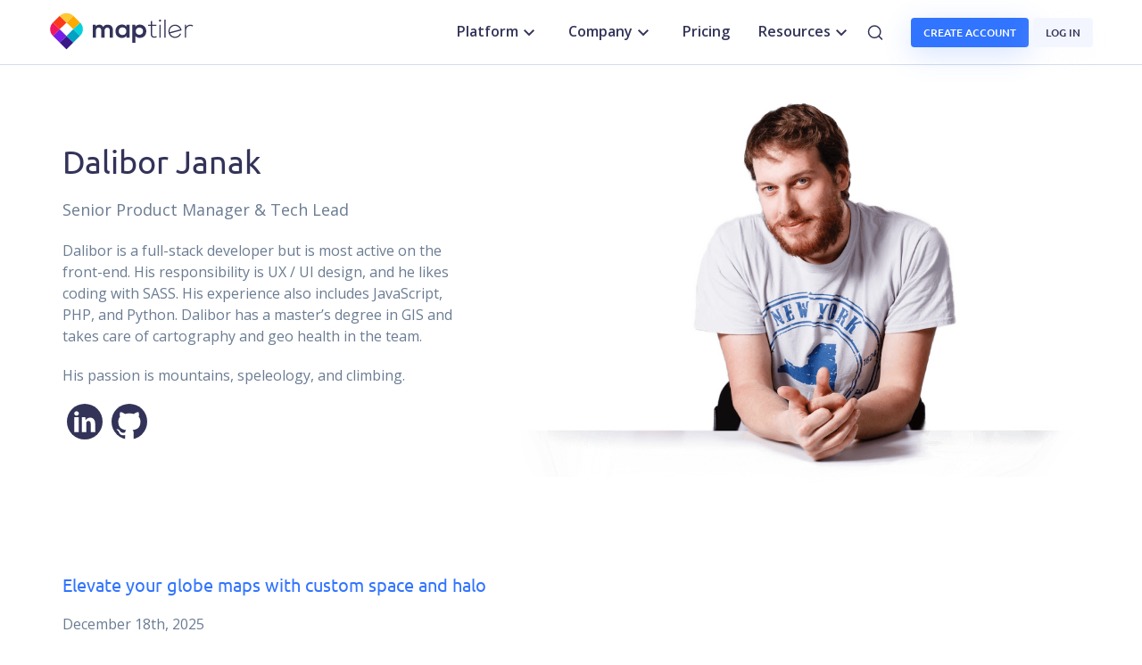

--- FILE ---
content_type: text/html; charset=utf-8
request_url: https://www.maptiler.com/team/dalibor-janak/
body_size: 17434
content:
<!DOCTYPE html><!--cUf8yMKNOOhjpkxmxoHOy--><html lang="en" class="__variable_198d5c __variable_8fe8a5" data-sentry-component="RootLayout" data-sentry-source-file="layout.tsx"><head><meta charSet="utf-8"/><meta name="viewport" content="width=device-width, initial-scale=1"/><link rel="preload" href="/_next/static/media/1f178659e825a0ac-s.p.ttf" as="font" crossorigin="" type="font/ttf"/><link rel="preload" href="/_next/static/media/535cc0013d32a6cb-s.p.ttf" as="font" crossorigin="" type="font/ttf"/><link rel="preload" href="/_next/static/media/851c14db057e20c2-s.p.woff2" as="font" crossorigin="" type="font/woff2"/><link rel="preload" href="/_next/static/media/95b57c232f66793c-s.p.ttf" as="font" crossorigin="" type="font/ttf"/><link rel="preload" href="/_next/static/media/d8f2a02b15f21c58-s.p.ttf" as="font" crossorigin="" type="font/ttf"/><link rel="preload" href="/_next/static/media/e807dee2426166ad-s.p.woff2" as="font" crossorigin="" type="font/woff2"/><link rel="preload" as="image" href="/img/navbar-icon/Visualization.png"/><link rel="preload" as="image" href="/img/navbar-icon/Streets.png"/><link rel="preload" as="image" href="/img/navbar-icon/Satellite.png"/><link rel="preload" as="image" href="/img/navbar-icon/Outdoor.png"/><link rel="preload" as="image" imageSrcSet="https://media.maptiler.com/img/thumbnail_dalibor_janak_a0582b29eb.png 234w, https://media.maptiler.com/img/small_dalibor_janak_a0582b29eb.png 500w, https://media.maptiler.com/img/medium_dalibor_janak_a0582b29eb.png 750w, https://media.maptiler.com/img/large_dalibor_janak_a0582b29eb.png 1000w, https://media.maptiler.com/img/dalibor_janak_a0582b29eb.png 1200w" imageSizes="(max-width: 991px) 100vw, (max-width: 1440px) 75vw, 50vw"/><link rel="stylesheet" href="/_next/static/css/0a5a0a34b39b3bcf.css" data-precedence="next"/><link rel="stylesheet" href="/_next/static/css/c3e693fac899c060.css" data-precedence="next"/><link rel="preload" as="script" fetchPriority="low" href="/_next/static/chunks/webpack-c1300fa899a1b0be.js"/><script src="/_next/static/chunks/52774a7f-08a30cc4784b3d69.js" async=""></script><script src="/_next/static/chunks/4bd1b696-8811454d365827af.js" async=""></script><script src="/_next/static/chunks/1059-2f14e7247fb55f3e.js" async=""></script><script src="/_next/static/chunks/main-app-01f8aed6fc265c40.js" async=""></script><script src="/_next/static/chunks/624-019cc3da3fc88ba7.js" async=""></script><script src="/_next/static/chunks/4561-d5788de2b08a3db0.js" async=""></script><script src="/_next/static/chunks/app/global-error-9769646189d98522.js" async=""></script><script src="/_next/static/chunks/4674-07c8b62a6d7afb8a.js" async=""></script><script src="/_next/static/chunks/2282-aa2b5e799c7f0251.js" async=""></script><script src="/_next/static/chunks/4546-dca4d149111a31ee.js" async=""></script><script src="/_next/static/chunks/5444-6af7a9b1a313283f.js" async=""></script><script src="/_next/static/chunks/app/%5Blocale%5D/layout-59b35ed3925f6656.js" async=""></script><script src="/_next/static/chunks/439df32f-b7b03231101b3b6f.js" async=""></script><script src="/_next/static/chunks/8437-60ece41fa2384eac.js" async=""></script><script src="/_next/static/chunks/5262-f3afacf3a3f5ec92.js" async=""></script><script src="/_next/static/chunks/4639-40833b9f7e3a052b.js" async=""></script><script src="/_next/static/chunks/559-d0f46aef1d7c6ac1.js" async=""></script><script src="/_next/static/chunks/app/%5Blocale%5D/not-found-ec75588f379eb53b.js" async=""></script><script src="/_next/static/chunks/2994-016f2807accfa8fa.js" async=""></script><script src="/_next/static/chunks/4459-500920766de172a9.js" async=""></script><script src="/_next/static/chunks/8321-1ebd06bbb4e5f13e.js" async=""></script><script src="/_next/static/chunks/app/%5Blocale%5D/team/%5B%5B...slug%5D%5D/page-0726b02ba8ec46e7.js" async=""></script><link rel="preload" href="//geo.cookie-script.com/s/553b03acbd0b76668d90828eff3bb3dd.js?country=ca-gb&amp;state=ca&amp;region=eu" as="script"/><link rel="preload" href="https://www.maptiler.com/m/mtc.js" as="script"/><meta name="next-size-adjust" content=""/><title>Dalibor Janak | MapTiler</title><meta name="description" content="Senior Product Manager &amp; Tech Lead"/><meta property="og:title" content="Dalibor Janak | MapTiler"/><meta property="og:description" content="Senior Product Manager &amp; Tech Lead"/><meta name="twitter:card" content="summary_large_image"/><meta name="twitter:site" content="@maptiler"/><meta name="twitter:creator" content="@maptiler"/><meta name="twitter:title" content="Dalibor Janak | MapTiler"/><meta name="twitter:description" content="Senior Product Manager &amp; Tech Lead"/><link rel="icon" href="/favicon.ico" type="image/x-icon" sizes="16x16"/><link rel="icon" href="/icon.svg?9618f2642c06e62a" type="image/svg+xml" sizes="any"/><link rel="apple-touch-icon" href="/apple-icon.png?eb5a612818d066e3" type="image/png" sizes="180x180"/><script src="/_next/static/chunks/polyfills-42372ed130431b0a.js" noModule=""></script></head><body><div hidden=""><!--$--><!--/$--></div><script>(self.__next_s=self.__next_s||[]).push(["//geo.cookie-script.com/s/553b03acbd0b76668d90828eff3bb3dd.js?country=ca-gb&state=ca&region=eu",{}])</script><noscript><iframe src="https://www.googletagmanager.com/ns.html?id=GTM-K6SD2VP" height="0" width="0" style="display:none;visibility:hidden"></iframe></noscript><nav class="border-bottom border-light bg-white navbar-sticky-top" data-sentry-component="LayoutPlatformHeader" data-sentry-source-file="index.tsx"><div id="navbar" class="navbar navbar-expand-lg navbar-dark navbar-maptiler container-lg px-gutter"><a class="navbar-brand pl-gutter product-brand track-link-header me-auto" aria-label="MapTiler" data-sentry-element="CustomLink" data-sentry-component="BrandLogo" data-sentry-source-file="navUtils.tsx" href="/"><svg width="165" height="45" data-sentry-element="svg" data-sentry-source-file="navUtils.tsx"><use href="/styles/style/logo/maptiler-logo-adaptive.svg?123#maptilerLogo" data-sentry-element="use" data-sentry-source-file="navUtils.tsx"></use></svg></a><div class="navbar-nav d-none d-lg-flex" id="Desktopnav"><a class="nav-item nav-link" role="button" id="dropdownPlatformLink" aria-controls="dropdownPlatform" data-bs-toggle="dropdown" aria-expanded="false" data-bs-auto-close="outside">Platform<!-- --> <span class="ms-auto float-end collapse-arrow" data-sentry-component="Arrow" data-sentry-source-file="navUtils.tsx"><svg class="me-0" version="1.1" xmlns="http://www.w3.org/2000/svg" width="24" height="24" viewBox="0 0 24 24" data-sentry-element="svg" data-sentry-source-file="index.tsx" data-sentry-component="Icon"><use href="/styles/style/icon/icon.svg#keyboard_arrow_down" data-sentry-element="use" data-sentry-source-file="index.tsx"></use></svg></span></a><div class="dropdown-menu dropdown-menu-navbar dropdown-menu-navbar-platform dropdown-products p-3 dropdown-menu-navbar-animation slideIn" aria-labelledby="dropdownPlatformLink"><div class="nav flex-column pe-3" id="v-pills-tab" role="tablist" aria-orientation="vertical"><a class="dropdown-link dropdown-products-tab track-link-header active" id="ReadyMaps-tab" data-bs-toggle="pill" data-bs-target="#ReadyMaps" role="tab" aria-controls="ReadyMaps" data-sentry-component="TabLink" data-sentry-source-file="Links.tsx"><svg class="" version="1.1" xmlns="http://www.w3.org/2000/svg" width="24" height="24" viewBox="0 0 24 24"><use href="/img/navbar-icon/ReadyMaps.svg#ReadyMaps"></use></svg>Ready to use maps<span class="ms-auto float-end collapse-arrow" data-sentry-component="Arrow" data-sentry-source-file="navUtils.tsx"><svg class="me-0" version="1.1" xmlns="http://www.w3.org/2000/svg" width="24" height="24" viewBox="0 0 24 24" data-sentry-element="svg" data-sentry-source-file="index.tsx" data-sentry-component="Icon"><use href="/styles/style/icon/icon.svg#keyboard_arrow_right" data-sentry-element="use" data-sentry-source-file="index.tsx"></use></svg></span></a><a class="dropdown-link dropdown-products-tab track-link-header " id="CreateMaps-tab" data-bs-toggle="pill" data-bs-target="#CreateMaps" role="tab" aria-controls="CreateMaps" data-sentry-component="TabLink" data-sentry-source-file="Links.tsx"><svg class="" version="1.1" xmlns="http://www.w3.org/2000/svg" width="24" height="24" viewBox="0 0 24 24"><use href="/img/navbar-icon/CreateMaps.svg#CreateMaps"></use></svg>Create maps<span class="ms-auto float-end collapse-arrow" data-sentry-component="Arrow" data-sentry-source-file="navUtils.tsx"><svg class="me-0" version="1.1" xmlns="http://www.w3.org/2000/svg" width="24" height="24" viewBox="0 0 24 24" data-sentry-element="svg" data-sentry-source-file="index.tsx" data-sentry-component="Icon"><use href="/styles/style/icon/icon.svg#keyboard_arrow_right" data-sentry-element="use" data-sentry-source-file="index.tsx"></use></svg></span></a><a class="dropdown-link dropdown-products-tab track-link-header " id="BuildApps-tab" data-bs-toggle="pill" data-bs-target="#BuildApps" role="tab" aria-controls="BuildApps" data-sentry-component="TabLink" data-sentry-source-file="Links.tsx"><svg class="" version="1.1" xmlns="http://www.w3.org/2000/svg" width="24" height="24" viewBox="0 0 24 24"><use href="/img/navbar-icon/BuildApps.svg#BuildApps"></use></svg>Build applications<span class="ms-auto float-end collapse-arrow" data-sentry-component="Arrow" data-sentry-source-file="navUtils.tsx"><svg class="me-0" version="1.1" xmlns="http://www.w3.org/2000/svg" width="24" height="24" viewBox="0 0 24 24" data-sentry-element="svg" data-sentry-source-file="index.tsx" data-sentry-component="Icon"><use href="/styles/style/icon/icon.svg#keyboard_arrow_right" data-sentry-element="use" data-sentry-source-file="index.tsx"></use></svg></span></a><a class="dropdown-link dropdown-products-tab track-link-header " id="LocationServices-tab" data-bs-toggle="pill" data-bs-target="#LocationServices" role="tab" aria-controls="LocationServices" data-sentry-component="TabLink" data-sentry-source-file="Links.tsx"><svg class="" version="1.1" xmlns="http://www.w3.org/2000/svg" width="24" height="24" viewBox="0 0 24 24"><use href="/img/navbar-icon/LocationServices.svg#LocationServices"></use></svg>Location services<span class="ms-auto float-end collapse-arrow" data-sentry-component="Arrow" data-sentry-source-file="navUtils.tsx"><svg class="me-0" version="1.1" xmlns="http://www.w3.org/2000/svg" width="24" height="24" viewBox="0 0 24 24" data-sentry-element="svg" data-sentry-source-file="index.tsx" data-sentry-component="Icon"><use href="/styles/style/icon/icon.svg#keyboard_arrow_right" data-sentry-element="use" data-sentry-source-file="index.tsx"></use></svg></span></a><a class="dropdown-link dropdown-products-tab track-link-header " id="YourData-tab" data-bs-toggle="pill" data-bs-target="#YourData" role="tab" aria-controls="YourData" data-sentry-component="TabLink" data-sentry-source-file="Links.tsx"><svg class="" version="1.1" xmlns="http://www.w3.org/2000/svg" width="24" height="24" viewBox="0 0 24 24"><use href="/img/navbar-icon/YourData.svg#YourData"></use></svg>Bring your data<span class="ms-auto float-end collapse-arrow" data-sentry-component="Arrow" data-sentry-source-file="navUtils.tsx"><svg class="me-0" version="1.1" xmlns="http://www.w3.org/2000/svg" width="24" height="24" viewBox="0 0 24 24" data-sentry-element="svg" data-sentry-source-file="index.tsx" data-sentry-component="Icon"><use href="/styles/style/icon/icon.svg#keyboard_arrow_right" data-sentry-element="use" data-sentry-source-file="index.tsx"></use></svg></span></a><a class="dropdown-link dropdown-products-tab track-link-header " id="HostOnprem-tab" data-bs-toggle="pill" data-bs-target="#HostOnprem" role="tab" aria-controls="HostOnprem" data-sentry-component="TabLink" data-sentry-source-file="Links.tsx"><svg class="" version="1.1" xmlns="http://www.w3.org/2000/svg" width="24" height="24" viewBox="0 0 24 24"><use href="/img/navbar-icon/HostOnprem.svg#HostOnprem"></use></svg>On-prem<span class="ms-auto float-end collapse-arrow" data-sentry-component="Arrow" data-sentry-source-file="navUtils.tsx"><svg class="me-0" version="1.1" xmlns="http://www.w3.org/2000/svg" width="24" height="24" viewBox="0 0 24 24" data-sentry-element="svg" data-sentry-source-file="index.tsx" data-sentry-component="Icon"><use href="/styles/style/icon/icon.svg#keyboard_arrow_right" data-sentry-element="use" data-sentry-source-file="index.tsx"></use></svg></span></a></div><div class="tab-content ps-3 border-start border-light" id="platform-tabContent"><div class="tab-pane fade show active" id="ReadyMaps" role="tabpanel" aria-labelledby="ReadyMaps-tab"><h5 class="m-0">Ready to use maps</h5><p class="mt-1 small">Map styles for any use case</p><div class="dropdown-products"><a class="dropdown-link track-link-header track-link-category-platform track-link-subcategory-ReadyMaps" data-sentry-element="CustomLink" data-sentry-component="PageLink" data-sentry-source-file="Links.tsx" href="/maps/data-visualization/"><img width="40" height="40" class="rounded-1" src="/img/navbar-icon/Visualization.png" alt="Visualization" data-sentry-component="LinkIcon" data-sentry-source-file="navUtils.tsx"/>Data visualization maps<span class="ms-auto float-end collapse-arrow" data-sentry-component="Arrow" data-sentry-source-file="navUtils.tsx"><svg class="me-0" version="1.1" xmlns="http://www.w3.org/2000/svg" width="24" height="24" viewBox="0 0 24 24" data-sentry-element="svg" data-sentry-source-file="index.tsx" data-sentry-component="Icon"><use href="/styles/style/icon/icon.svg#keyboard_arrow_right" data-sentry-element="use" data-sentry-source-file="index.tsx"></use></svg></span></a><a class="dropdown-link track-link-header track-link-category-platform track-link-subcategory-ReadyMaps" data-sentry-element="CustomLink" data-sentry-component="PageLink" data-sentry-source-file="Links.tsx" href="/maps/streets-transport/"><img width="40" height="40" class="rounded-1" src="/img/navbar-icon/Streets.png" alt="Streets" data-sentry-component="LinkIcon" data-sentry-source-file="navUtils.tsx"/>Streets &amp; transport maps<span class="ms-auto float-end collapse-arrow" data-sentry-component="Arrow" data-sentry-source-file="navUtils.tsx"><svg class="me-0" version="1.1" xmlns="http://www.w3.org/2000/svg" width="24" height="24" viewBox="0 0 24 24" data-sentry-element="svg" data-sentry-source-file="index.tsx" data-sentry-component="Icon"><use href="/styles/style/icon/icon.svg#keyboard_arrow_right" data-sentry-element="use" data-sentry-source-file="index.tsx"></use></svg></span></a><a class="dropdown-link track-link-header track-link-category-platform track-link-subcategory-ReadyMaps" data-sentry-element="CustomLink" data-sentry-component="PageLink" data-sentry-source-file="Links.tsx" href="/maps/satellite/"><img width="40" height="40" class="rounded-1" src="/img/navbar-icon/Satellite.png" alt="Satellite" data-sentry-component="LinkIcon" data-sentry-source-file="navUtils.tsx"/>Satellite maps<span class="ms-auto float-end collapse-arrow" data-sentry-component="Arrow" data-sentry-source-file="navUtils.tsx"><svg class="me-0" version="1.1" xmlns="http://www.w3.org/2000/svg" width="24" height="24" viewBox="0 0 24 24" data-sentry-element="svg" data-sentry-source-file="index.tsx" data-sentry-component="Icon"><use href="/styles/style/icon/icon.svg#keyboard_arrow_right" data-sentry-element="use" data-sentry-source-file="index.tsx"></use></svg></span></a><a class="dropdown-link track-link-header track-link-category-platform track-link-subcategory-ReadyMaps" data-sentry-element="CustomLink" data-sentry-component="PageLink" data-sentry-source-file="Links.tsx" href="/maps/outdoor-topo/"><img width="40" height="40" class="rounded-1" src="/img/navbar-icon/Outdoor.png" alt="Outdoor" data-sentry-component="LinkIcon" data-sentry-source-file="navUtils.tsx"/>Outdoor &amp; topo maps<span class="ms-auto float-end collapse-arrow" data-sentry-component="Arrow" data-sentry-source-file="navUtils.tsx"><svg class="me-0" version="1.1" xmlns="http://www.w3.org/2000/svg" width="24" height="24" viewBox="0 0 24 24" data-sentry-element="svg" data-sentry-source-file="index.tsx" data-sentry-component="Icon"><use href="/styles/style/icon/icon.svg#keyboard_arrow_right" data-sentry-element="use" data-sentry-source-file="index.tsx"></use></svg></span></a></div></div><div class="tab-pane fade " id="CreateMaps" role="tabpanel" aria-labelledby="CreateMaps-tab"><h5 class="m-0">Create maps</h5><p class="mt-1 small">Design and customize your own maps</p><div class="dropdown-products"><a class="dropdown-link track-link-header track-link-category-platform track-link-subcategory-CreateMaps" data-sentry-element="CustomLink" data-sentry-component="PageLink" data-sentry-source-file="Links.tsx" href="/cloud/customize/">Design custom maps<span class="ms-auto float-end collapse-arrow" data-sentry-component="Arrow" data-sentry-source-file="navUtils.tsx"><svg class="me-0" version="1.1" xmlns="http://www.w3.org/2000/svg" width="24" height="24" viewBox="0 0 24 24" data-sentry-element="svg" data-sentry-source-file="index.tsx" data-sentry-component="Icon"><use href="/styles/style/icon/icon.svg#keyboard_arrow_right" data-sentry-element="use" data-sentry-source-file="index.tsx"></use></svg></span></a><a class="dropdown-link track-link-header track-link-category-platform track-link-subcategory-CreateMaps" data-sentry-element="CustomLink" data-sentry-component="PageLink" data-sentry-source-file="Links.tsx" href="/datasets/">Explore data catalog<span class="ms-auto float-end collapse-arrow" data-sentry-component="Arrow" data-sentry-source-file="navUtils.tsx"><svg class="me-0" version="1.1" xmlns="http://www.w3.org/2000/svg" width="24" height="24" viewBox="0 0 24 24" data-sentry-element="svg" data-sentry-source-file="index.tsx" data-sentry-component="Icon"><use href="/styles/style/icon/icon.svg#keyboard_arrow_right" data-sentry-element="use" data-sentry-source-file="index.tsx"></use></svg></span></a></div></div><div class="tab-pane fade " id="BuildApps" role="tabpanel" aria-labelledby="BuildApps-tab"><h5 class="m-0">Build applications</h5><p class="mt-1 small">Create powerful apps with our versatile SDK</p><div class="dropdown-products"><a class="dropdown-link track-link-header track-link-category-platform track-link-subcategory-BuildApps" data-sentry-element="CustomLink" data-sentry-component="PageLink" data-sentry-source-file="Links.tsx" href="/interactive-maps/">Interactive maps<span class="ms-auto float-end collapse-arrow" data-sentry-component="Arrow" data-sentry-source-file="navUtils.tsx"><svg class="me-0" version="1.1" xmlns="http://www.w3.org/2000/svg" width="24" height="24" viewBox="0 0 24 24" data-sentry-element="svg" data-sentry-source-file="index.tsx" data-sentry-component="Icon"><use href="/styles/style/icon/icon.svg#keyboard_arrow_right" data-sentry-element="use" data-sentry-source-file="index.tsx"></use></svg></span></a><a class="dropdown-link track-link-header track-link-category-platform track-link-subcategory-BuildApps" data-sentry-element="CustomLink" data-sentry-component="PageLink" data-sentry-source-file="Links.tsx" href="/data-visualization/">Visualize your data<span class="ms-auto float-end collapse-arrow" data-sentry-component="Arrow" data-sentry-source-file="navUtils.tsx"><svg class="me-0" version="1.1" xmlns="http://www.w3.org/2000/svg" width="24" height="24" viewBox="0 0 24 24" data-sentry-element="svg" data-sentry-source-file="index.tsx" data-sentry-component="Icon"><use href="/styles/style/icon/icon.svg#keyboard_arrow_right" data-sentry-element="use" data-sentry-source-file="index.tsx"></use></svg></span></a><a class="dropdown-link track-link-header track-link-category-platform track-link-subcategory-BuildApps" data-sentry-element="CustomLink" data-sentry-component="PageLink" data-sentry-source-file="Links.tsx" href="/weather/">Display weather<span class="ms-auto float-end collapse-arrow" data-sentry-component="Arrow" data-sentry-source-file="navUtils.tsx"><svg class="me-0" version="1.1" xmlns="http://www.w3.org/2000/svg" width="24" height="24" viewBox="0 0 24 24" data-sentry-element="svg" data-sentry-source-file="index.tsx" data-sentry-component="Icon"><use href="/styles/style/icon/icon.svg#keyboard_arrow_right" data-sentry-element="use" data-sentry-source-file="index.tsx"></use></svg></span></a><a class="dropdown-link track-link-header track-link-category-platform track-link-subcategory-BuildApps" data-sentry-element="CustomLink" data-sentry-component="PageLink" data-sentry-source-file="Links.tsx" href="/cloud/static-maps/">Generate static maps<span class="ms-auto float-end collapse-arrow" data-sentry-component="Arrow" data-sentry-source-file="navUtils.tsx"><svg class="me-0" version="1.1" xmlns="http://www.w3.org/2000/svg" width="24" height="24" viewBox="0 0 24 24" data-sentry-element="svg" data-sentry-source-file="index.tsx" data-sentry-component="Icon"><use href="/styles/style/icon/icon.svg#keyboard_arrow_right" data-sentry-element="use" data-sentry-source-file="index.tsx"></use></svg></span></a></div></div><div class="tab-pane fade " id="LocationServices" role="tabpanel" aria-labelledby="LocationServices-tab"><h5 class="m-0">Location services</h5><p class="mt-1 small">Powerful map searching and geocoding services</p><div class="dropdown-products"><a class="dropdown-link track-link-header track-link-category-platform track-link-subcategory-LocationServices" data-sentry-element="CustomLink" data-sentry-component="PageLink" data-sentry-source-file="Links.tsx" href="/search/">Search &amp; Geocoding<span class="ms-auto float-end collapse-arrow" data-sentry-component="Arrow" data-sentry-source-file="navUtils.tsx"><svg class="me-0" version="1.1" xmlns="http://www.w3.org/2000/svg" width="24" height="24" viewBox="0 0 24 24" data-sentry-element="svg" data-sentry-source-file="index.tsx" data-sentry-component="Icon"><use href="/styles/style/icon/icon.svg#keyboard_arrow_right" data-sentry-element="use" data-sentry-source-file="index.tsx"></use></svg></span></a><a class="dropdown-link track-link-header track-link-category-platform track-link-subcategory-LocationServices" data-sentry-element="CustomLink" data-sentry-component="PageLink" data-sentry-source-file="Links.tsx" href="/cloud/geoip/">Locate IP addresses<span class="ms-auto float-end collapse-arrow" data-sentry-component="Arrow" data-sentry-source-file="navUtils.tsx"><svg class="me-0" version="1.1" xmlns="http://www.w3.org/2000/svg" width="24" height="24" viewBox="0 0 24 24" data-sentry-element="svg" data-sentry-source-file="index.tsx" data-sentry-component="Icon"><use href="/styles/style/icon/icon.svg#keyboard_arrow_right" data-sentry-element="use" data-sentry-source-file="index.tsx"></use></svg></span></a><a class="dropdown-link track-link-header track-link-category-platform track-link-subcategory-LocationServices" data-sentry-element="CustomLink" data-sentry-component="PageLink" data-sentry-source-file="Links.tsx" href="/cloud/coordinates-api/">Transform coordinates<span class="ms-auto float-end collapse-arrow" data-sentry-component="Arrow" data-sentry-source-file="navUtils.tsx"><svg class="me-0" version="1.1" xmlns="http://www.w3.org/2000/svg" width="24" height="24" viewBox="0 0 24 24" data-sentry-element="svg" data-sentry-source-file="index.tsx" data-sentry-component="Icon"><use href="/styles/style/icon/icon.svg#keyboard_arrow_right" data-sentry-element="use" data-sentry-source-file="index.tsx"></use></svg></span></a></div></div><div class="tab-pane fade " id="YourData" role="tabpanel" aria-labelledby="YourData-tab"><h5 class="m-0">Bring your data</h5><p class="mt-1 small">Enrich maps with your own data</p><div class="dropdown-products"><a class="dropdown-link track-link-header track-link-category-platform track-link-subcategory-YourData" data-sentry-element="CustomLink" data-sentry-component="PageLink" data-sentry-source-file="Links.tsx" href="/cloud/geodata-hosting/">Host &amp; process geodata<span class="ms-auto float-end collapse-arrow" data-sentry-component="Arrow" data-sentry-source-file="navUtils.tsx"><svg class="me-0" version="1.1" xmlns="http://www.w3.org/2000/svg" width="24" height="24" viewBox="0 0 24 24" data-sentry-element="svg" data-sentry-source-file="index.tsx" data-sentry-component="Icon"><use href="/styles/style/icon/icon.svg#keyboard_arrow_right" data-sentry-element="use" data-sentry-source-file="index.tsx"></use></svg></span></a><a class="dropdown-link track-link-header track-link-category-platform track-link-subcategory-YourData" data-sentry-element="CustomLink" data-sentry-component="PageLink" data-sentry-source-file="Links.tsx" href="/cloud/edit-geodata/">Edit vector data<span class="ms-auto float-end collapse-arrow" data-sentry-component="Arrow" data-sentry-source-file="navUtils.tsx"><svg class="me-0" version="1.1" xmlns="http://www.w3.org/2000/svg" width="24" height="24" viewBox="0 0 24 24" data-sentry-element="svg" data-sentry-source-file="index.tsx" data-sentry-component="Icon"><use href="/styles/style/icon/icon.svg#keyboard_arrow_right" data-sentry-element="use" data-sentry-source-file="index.tsx"></use></svg></span></a></div></div><div class="tab-pane fade " id="HostOnprem" role="tabpanel" aria-labelledby="HostOnprem-tab"><h5 class="m-0">On-prem</h5><p class="mt-1 small">Secure self-hosted mapping solutions</p><div class="dropdown-products"><a class="dropdown-link track-link-header track-link-category-platform track-link-subcategory-HostOnprem" data-sentry-element="CustomLink" data-sentry-component="PageLink" data-sentry-source-file="Links.tsx" href="/server/">Host and serve maps<span class="badge bg-lighter text-secondary ms-1">Server</span><span class="ms-auto float-end collapse-arrow" data-sentry-component="Arrow" data-sentry-source-file="navUtils.tsx"><svg class="me-0" version="1.1" xmlns="http://www.w3.org/2000/svg" width="24" height="24" viewBox="0 0 24 24" data-sentry-element="svg" data-sentry-source-file="index.tsx" data-sentry-component="Icon"><use href="/styles/style/icon/icon.svg#keyboard_arrow_right" data-sentry-element="use" data-sentry-source-file="index.tsx"></use></svg></span></a><a class="dropdown-link track-link-header track-link-category-platform track-link-subcategory-HostOnprem" data-sentry-element="CustomLink" data-sentry-component="PageLink" data-sentry-source-file="Links.tsx" href="/data/">Get map data<span class="ms-auto float-end collapse-arrow" data-sentry-component="Arrow" data-sentry-source-file="navUtils.tsx"><svg class="me-0" version="1.1" xmlns="http://www.w3.org/2000/svg" width="24" height="24" viewBox="0 0 24 24" data-sentry-element="svg" data-sentry-source-file="index.tsx" data-sentry-component="Icon"><use href="/styles/style/icon/icon.svg#keyboard_arrow_right" data-sentry-element="use" data-sentry-source-file="index.tsx"></use></svg></span></a><a class="dropdown-link track-link-header track-link-category-platform track-link-subcategory-HostOnprem" data-sentry-element="CustomLink" data-sentry-component="PageLink" data-sentry-source-file="Links.tsx" href="/engine/">Process geodata<span class="badge bg-lighter text-secondary ms-1">Engine</span><span class="ms-auto float-end collapse-arrow" data-sentry-component="Arrow" data-sentry-source-file="navUtils.tsx"><svg class="me-0" version="1.1" xmlns="http://www.w3.org/2000/svg" width="24" height="24" viewBox="0 0 24 24" data-sentry-element="svg" data-sentry-source-file="index.tsx" data-sentry-component="Icon"><use href="/styles/style/icon/icon.svg#keyboard_arrow_right" data-sentry-element="use" data-sentry-source-file="index.tsx"></use></svg></span></a></div></div></div></div><div class="dropdown"><a class="nav-item nav-link" role="button" id="dropdownCompanyLink" aria-controls="dropdownCompany" data-bs-toggle="dropdown" aria-expanded="false">Company<!-- --> <span class="ms-auto float-end collapse-arrow" data-sentry-component="Arrow" data-sentry-source-file="navUtils.tsx"><svg class="me-0" version="1.1" xmlns="http://www.w3.org/2000/svg" width="24" height="24" viewBox="0 0 24 24" data-sentry-element="svg" data-sentry-source-file="index.tsx" data-sentry-component="Icon"><use href="/styles/style/icon/icon.svg#keyboard_arrow_down" data-sentry-element="use" data-sentry-source-file="index.tsx"></use></svg></span></a><div class="dropdown-menu dropdown-menu-navbar navbar-links dropdown-menu-navbar-animation slideIn" aria-labelledby="dropdownCompanyLink"><a class="dropdown-link track-link-header track-link-category-company " data-sentry-element="CustomLink" data-sentry-component="PageLink" data-sentry-source-file="Links.tsx" href="/news/">News</a><a class="dropdown-link track-link-header track-link-category-company " data-sentry-element="CustomLink" data-sentry-component="PageLink" data-sentry-source-file="Links.tsx" href="/jobs/">Careers</a><a class="dropdown-link track-link-header track-link-category-company " data-sentry-element="CustomLink" data-sentry-component="PageLink" data-sentry-source-file="Links.tsx" href="/company/">About us</a><a class="dropdown-link track-link-header track-link-category-company " data-sentry-element="CustomLink" data-sentry-component="PageLink" data-sentry-source-file="Links.tsx" href="/open-source/">Open-source</a><a class="dropdown-link track-link-header track-link-category-company " data-sentry-element="CustomLink" data-sentry-component="PageLink" data-sentry-source-file="Links.tsx" href="/contacts/">Contacts</a></div></div><a class="nav-item nav-link track-link-header" href="/cloud/pricing/">Pricing</a><div class="dropdown"><a class="nav-item nav-link" role="button" id="dropdownResourcesLink" aria-controls="dropdownResources" data-bs-toggle="dropdown" aria-expanded="false">Resources<!-- --> <span class="ms-auto float-end collapse-arrow" data-sentry-component="Arrow" data-sentry-source-file="navUtils.tsx"><svg class="me-0" version="1.1" xmlns="http://www.w3.org/2000/svg" width="24" height="24" viewBox="0 0 24 24" data-sentry-element="svg" data-sentry-source-file="index.tsx" data-sentry-component="Icon"><use href="/styles/style/icon/icon.svg#keyboard_arrow_down" data-sentry-element="use" data-sentry-source-file="index.tsx"></use></svg></span></a><div class="dropdown-menu dropdown-menu-navbar navbar-links dropdown-menu-navbar-animation slideIn" aria-labelledby="dropdownResourcesLink"><a class="dropdown-link track-link-header track-link-category-resources " data-sentry-element="CustomLink" data-sentry-component="CustomLink" data-sentry-source-file="index.tsx" href="https://docs.maptiler.com/" rel="noopener">Documentation</a><a class="dropdown-link track-link-header track-link-category-resources " data-sentry-element="CustomLink" data-sentry-component="CustomLink" data-sentry-source-file="index.tsx" href="https://docs.maptiler.com/sdk-js/" rel="noopener">JavaScript SDK</a><a class="dropdown-link track-link-header track-link-category-resources " data-sentry-element="CustomLink" data-sentry-component="CustomLink" data-sentry-source-file="index.tsx" href="https://docs.maptiler.com/guides/getting-started/mobile/" rel="noopener">Mobile SDKs</a><a class="dropdown-link track-link-header track-link-category-resources " data-sentry-element="CustomLink" data-sentry-component="CustomLink" data-sentry-source-file="index.tsx" href="https://docs.maptiler.com/cloud/api/" rel="noopener">API reference</a><a class="dropdown-link track-link-header track-link-category-resources " data-sentry-element="CustomLink" data-sentry-component="CustomLink" data-sentry-source-file="index.tsx" href="https://www.youtube.com/channel/UCubcQeWuBKvqpMu172CLEXw" rel="noopener">YouTube channel</a><a class="dropdown-link track-link-header track-link-category-resources " data-sentry-element="CustomLink" data-sentry-component="CustomLink" data-sentry-source-file="index.tsx" href="https://docs.maptiler.com/support/requests/" rel="noopener">Support</a><a class="dropdown-link track-link-header track-link-category-resources " data-sentry-element="CustomLink" data-sentry-component="PageLink" data-sentry-source-file="Links.tsx" href="/connect/">Connect25 Conference</a></div></div><a class="d-none d-lg-block nav-item nav-link ps-0 pe-3 track-link-header" href="/web-search/"><svg version="1.1" xmlns="http://www.w3.org/2000/svg" width="20" height="21" viewBox="0 0 20 21"><use href="/img/navbar-icon/Search.svg#Search"></use></svg></a></div><div class="collapse navbar-mobile justify-content-end" id="Mobilenav"><div class="col-12 d-flex justify-content-between d-lg-none navbar-mobile-dropdown align-items-center px-o5 px-gutter px-o5 px-sm-gutter"><a class="navbar-brand pl-gutter product-brand track-link-header me-auto" aria-label="MapTiler" data-sentry-element="CustomLink" data-sentry-component="BrandLogo" data-sentry-source-file="navUtils.tsx" href="/"><svg width="165" height="45" data-sentry-element="svg" data-sentry-source-file="navUtils.tsx"><use href="/styles/style/logo/maptiler-logo-adaptive.svg?123#maptilerLogo" data-sentry-element="use" data-sentry-source-file="navUtils.tsx"></use></svg></a><button class="navbar-toggler text-secondary align-self-center" role="button" data-bs-toggle="collapse" data-bs-target="#Mobilenav" aria-controls="Mobilenav" aria-expanded="false" aria-label="Toggle navigation"><svg version="1.1" xmlns="http://www.w3.org/2000/svg" width="40" height="40" viewBox="0 0 24 24" data-sentry-element="svg" data-sentry-source-file="index.tsx" data-sentry-component="Icon"><use href="/styles/style/icon/icon.svg#clear" data-sentry-element="use" data-sentry-source-file="index.tsx"></use></svg></button></div><div id="mobileDropdownContainer" class="navbar-nav border-top border-light overflow-x-hidden"><div class="col-12 d-lg-none position-relative accordion" id="mobileNavigationAccordion"><a class="py-2 mx-2 h6 d-block my-0 link-secondary border-bottom border-gray track-link-header track-link-category-undefined" data-bs-toggle="collapse" data-bs-target="#Mobilenav" data-sentry-element="CustomLink" data-sentry-component="MobileLink" data-sentry-source-file="Links.tsx" href="/web-search/"><svg class="" version="1.1" xmlns="http://www.w3.org/2000/svg" width="24" height="24" viewBox="0 0 24 24"><use href="/img/navbar-icon/Search.svg#Search"></use></svg>Web Search</a><a role="button" data-bs-toggle="collapse" class="py-2 mx-2 h6 d-block my-0 border-bottom border-light link-secondary track-link-header" data-bs-target="#accordionMobilePlatform" aria-expanded="false" aria-controls="accordionMobilePlatform">Platform<!-- --> <span class="ms-auto float-end collapse-arrow" data-sentry-component="Arrow" data-sentry-source-file="navUtils.tsx"><svg class="me-0" version="1.1" xmlns="http://www.w3.org/2000/svg" width="24" height="24" viewBox="0 0 24 24" data-sentry-element="svg" data-sentry-source-file="index.tsx" data-sentry-component="Icon"><use href="/styles/style/icon/icon.svg#keyboard_arrow_down" data-sentry-element="use" data-sentry-source-file="index.tsx"></use></svg></span></a><div id="accordionMobilePlatform" class="accordion-collapse collapse" data-bs-parent="#mobileNavigationAccordion" aria-labelledby="accordionMobilePlatform"><div class="accordion-body dropdown-products"><a class="dropdown-link dropdown-products-tab track-link-header" role="button" data-bs-toggle="offcanvas" data-bs-target="#ReadyMapsMobile" aria-controls="ReadyMapsMobile" data-sentry-component="MobileLinkOffcanvas" data-sentry-source-file="Links.tsx"><svg class="" version="1.1" xmlns="http://www.w3.org/2000/svg" width="24" height="24" viewBox="0 0 24 24"><use href="/img/navbar-icon/ReadyMaps.svg#ReadyMaps"></use></svg>Ready to use maps<span class="ms-auto float-end collapse-arrow" data-sentry-component="Arrow" data-sentry-source-file="navUtils.tsx"><svg class="me-0" version="1.1" xmlns="http://www.w3.org/2000/svg" width="24" height="24" viewBox="0 0 24 24" data-sentry-element="svg" data-sentry-source-file="index.tsx" data-sentry-component="Icon"><use href="/styles/style/icon/icon.svg#keyboard_arrow_right" data-sentry-element="use" data-sentry-source-file="index.tsx"></use></svg></span></a><a class="dropdown-link dropdown-products-tab track-link-header" role="button" data-bs-toggle="offcanvas" data-bs-target="#CreateMapsMobile" aria-controls="CreateMapsMobile" data-sentry-component="MobileLinkOffcanvas" data-sentry-source-file="Links.tsx"><svg class="" version="1.1" xmlns="http://www.w3.org/2000/svg" width="24" height="24" viewBox="0 0 24 24"><use href="/img/navbar-icon/CreateMaps.svg#CreateMaps"></use></svg>Create maps<span class="ms-auto float-end collapse-arrow" data-sentry-component="Arrow" data-sentry-source-file="navUtils.tsx"><svg class="me-0" version="1.1" xmlns="http://www.w3.org/2000/svg" width="24" height="24" viewBox="0 0 24 24" data-sentry-element="svg" data-sentry-source-file="index.tsx" data-sentry-component="Icon"><use href="/styles/style/icon/icon.svg#keyboard_arrow_right" data-sentry-element="use" data-sentry-source-file="index.tsx"></use></svg></span></a><a class="dropdown-link dropdown-products-tab track-link-header" role="button" data-bs-toggle="offcanvas" data-bs-target="#BuildAppsMobile" aria-controls="BuildAppsMobile" data-sentry-component="MobileLinkOffcanvas" data-sentry-source-file="Links.tsx"><svg class="" version="1.1" xmlns="http://www.w3.org/2000/svg" width="24" height="24" viewBox="0 0 24 24"><use href="/img/navbar-icon/BuildApps.svg#BuildApps"></use></svg>Build applications<span class="ms-auto float-end collapse-arrow" data-sentry-component="Arrow" data-sentry-source-file="navUtils.tsx"><svg class="me-0" version="1.1" xmlns="http://www.w3.org/2000/svg" width="24" height="24" viewBox="0 0 24 24" data-sentry-element="svg" data-sentry-source-file="index.tsx" data-sentry-component="Icon"><use href="/styles/style/icon/icon.svg#keyboard_arrow_right" data-sentry-element="use" data-sentry-source-file="index.tsx"></use></svg></span></a><a class="dropdown-link dropdown-products-tab track-link-header" role="button" data-bs-toggle="offcanvas" data-bs-target="#LocationServicesMobile" aria-controls="LocationServicesMobile" data-sentry-component="MobileLinkOffcanvas" data-sentry-source-file="Links.tsx"><svg class="" version="1.1" xmlns="http://www.w3.org/2000/svg" width="24" height="24" viewBox="0 0 24 24"><use href="/img/navbar-icon/LocationServices.svg#LocationServices"></use></svg>Location services<span class="ms-auto float-end collapse-arrow" data-sentry-component="Arrow" data-sentry-source-file="navUtils.tsx"><svg class="me-0" version="1.1" xmlns="http://www.w3.org/2000/svg" width="24" height="24" viewBox="0 0 24 24" data-sentry-element="svg" data-sentry-source-file="index.tsx" data-sentry-component="Icon"><use href="/styles/style/icon/icon.svg#keyboard_arrow_right" data-sentry-element="use" data-sentry-source-file="index.tsx"></use></svg></span></a><a class="dropdown-link dropdown-products-tab track-link-header" role="button" data-bs-toggle="offcanvas" data-bs-target="#YourDataMobile" aria-controls="YourDataMobile" data-sentry-component="MobileLinkOffcanvas" data-sentry-source-file="Links.tsx"><svg class="" version="1.1" xmlns="http://www.w3.org/2000/svg" width="24" height="24" viewBox="0 0 24 24"><use href="/img/navbar-icon/YourData.svg#YourData"></use></svg>Bring your data<span class="ms-auto float-end collapse-arrow" data-sentry-component="Arrow" data-sentry-source-file="navUtils.tsx"><svg class="me-0" version="1.1" xmlns="http://www.w3.org/2000/svg" width="24" height="24" viewBox="0 0 24 24" data-sentry-element="svg" data-sentry-source-file="index.tsx" data-sentry-component="Icon"><use href="/styles/style/icon/icon.svg#keyboard_arrow_right" data-sentry-element="use" data-sentry-source-file="index.tsx"></use></svg></span></a><a class="dropdown-link dropdown-products-tab track-link-header" role="button" data-bs-toggle="offcanvas" data-bs-target="#HostOnpremMobile" aria-controls="HostOnpremMobile" data-sentry-component="MobileLinkOffcanvas" data-sentry-source-file="Links.tsx"><svg class="" version="1.1" xmlns="http://www.w3.org/2000/svg" width="24" height="24" viewBox="0 0 24 24"><use href="/img/navbar-icon/HostOnprem.svg#HostOnprem"></use></svg>On-prem<span class="ms-auto float-end collapse-arrow" data-sentry-component="Arrow" data-sentry-source-file="navUtils.tsx"><svg class="me-0" version="1.1" xmlns="http://www.w3.org/2000/svg" width="24" height="24" viewBox="0 0 24 24" data-sentry-element="svg" data-sentry-source-file="index.tsx" data-sentry-component="Icon"><use href="/styles/style/icon/icon.svg#keyboard_arrow_right" data-sentry-element="use" data-sentry-source-file="index.tsx"></use></svg></span></a></div></div><div class="offcanvas offcanvas-end position-absolute w-100 h-100 dropdown-products p-gutter" tabindex="-1" data-bs-backdrop="false" data-bs-scroll="true" id="ReadyMapsMobile"><a role="button" class="py-2 mb-2 h6 d-block my-0 link-secondary dropdown-link px-0" data-bs-dismiss="offcanvas" id="ReadyMapsMobileOffcanvasClose"><svg version="1.1" xmlns="http://www.w3.org/2000/svg" width="24" height="24" viewBox="0 0 24 24" data-sentry-element="svg" data-sentry-component="Icon" data-sentry-source-file="index.tsx"><use href="/styles/style/icon/icon.svg#arrow_back" data-sentry-element="use" data-sentry-source-file="index.tsx"></use></svg>Back</a><h5 class="m-0">Ready to use maps</h5><p class="mt-1 small">Map styles for any use case</p><div class="dropdown-products"><a class="dropdown-link track-link-header track-link-category-platform track-link-subcategory-ReadyMaps" data-bs-toggle="collapse" data-bs-target="#Mobilenav" data-sentry-element="CustomLink" data-sentry-component="PageLink" data-sentry-source-file="Links.tsx" href="/maps/data-visualization/"><img width="40" height="40" class="rounded-1" src="/img/navbar-icon/Visualization.png" alt="Visualization" data-sentry-component="LinkIcon" data-sentry-source-file="navUtils.tsx"/>Data visualization maps<span class="ms-auto float-end collapse-arrow" data-sentry-component="Arrow" data-sentry-source-file="navUtils.tsx"><svg class="me-0" version="1.1" xmlns="http://www.w3.org/2000/svg" width="24" height="24" viewBox="0 0 24 24" data-sentry-element="svg" data-sentry-source-file="index.tsx" data-sentry-component="Icon"><use href="/styles/style/icon/icon.svg#keyboard_arrow_right" data-sentry-element="use" data-sentry-source-file="index.tsx"></use></svg></span></a><a class="dropdown-link track-link-header track-link-category-platform track-link-subcategory-ReadyMaps" data-bs-toggle="collapse" data-bs-target="#Mobilenav" data-sentry-element="CustomLink" data-sentry-component="PageLink" data-sentry-source-file="Links.tsx" href="/maps/streets-transport/"><img width="40" height="40" class="rounded-1" src="/img/navbar-icon/Streets.png" alt="Streets" data-sentry-component="LinkIcon" data-sentry-source-file="navUtils.tsx"/>Streets &amp; transport maps<span class="ms-auto float-end collapse-arrow" data-sentry-component="Arrow" data-sentry-source-file="navUtils.tsx"><svg class="me-0" version="1.1" xmlns="http://www.w3.org/2000/svg" width="24" height="24" viewBox="0 0 24 24" data-sentry-element="svg" data-sentry-source-file="index.tsx" data-sentry-component="Icon"><use href="/styles/style/icon/icon.svg#keyboard_arrow_right" data-sentry-element="use" data-sentry-source-file="index.tsx"></use></svg></span></a><a class="dropdown-link track-link-header track-link-category-platform track-link-subcategory-ReadyMaps" data-bs-toggle="collapse" data-bs-target="#Mobilenav" data-sentry-element="CustomLink" data-sentry-component="PageLink" data-sentry-source-file="Links.tsx" href="/maps/satellite/"><img width="40" height="40" class="rounded-1" src="/img/navbar-icon/Satellite.png" alt="Satellite" data-sentry-component="LinkIcon" data-sentry-source-file="navUtils.tsx"/>Satellite maps<span class="ms-auto float-end collapse-arrow" data-sentry-component="Arrow" data-sentry-source-file="navUtils.tsx"><svg class="me-0" version="1.1" xmlns="http://www.w3.org/2000/svg" width="24" height="24" viewBox="0 0 24 24" data-sentry-element="svg" data-sentry-source-file="index.tsx" data-sentry-component="Icon"><use href="/styles/style/icon/icon.svg#keyboard_arrow_right" data-sentry-element="use" data-sentry-source-file="index.tsx"></use></svg></span></a><a class="dropdown-link track-link-header track-link-category-platform track-link-subcategory-ReadyMaps" data-bs-toggle="collapse" data-bs-target="#Mobilenav" data-sentry-element="CustomLink" data-sentry-component="PageLink" data-sentry-source-file="Links.tsx" href="/maps/outdoor-topo/"><img width="40" height="40" class="rounded-1" src="/img/navbar-icon/Outdoor.png" alt="Outdoor" data-sentry-component="LinkIcon" data-sentry-source-file="navUtils.tsx"/>Outdoor &amp; topo maps<span class="ms-auto float-end collapse-arrow" data-sentry-component="Arrow" data-sentry-source-file="navUtils.tsx"><svg class="me-0" version="1.1" xmlns="http://www.w3.org/2000/svg" width="24" height="24" viewBox="0 0 24 24" data-sentry-element="svg" data-sentry-source-file="index.tsx" data-sentry-component="Icon"><use href="/styles/style/icon/icon.svg#keyboard_arrow_right" data-sentry-element="use" data-sentry-source-file="index.tsx"></use></svg></span></a></div></div><div class="offcanvas offcanvas-end position-absolute w-100 h-100 dropdown-products p-gutter" tabindex="-1" data-bs-backdrop="false" data-bs-scroll="true" id="CreateMapsMobile"><a role="button" class="py-2 mb-2 h6 d-block my-0 link-secondary dropdown-link px-0" data-bs-dismiss="offcanvas" id="CreateMapsMobileOffcanvasClose"><svg version="1.1" xmlns="http://www.w3.org/2000/svg" width="24" height="24" viewBox="0 0 24 24" data-sentry-element="svg" data-sentry-component="Icon" data-sentry-source-file="index.tsx"><use href="/styles/style/icon/icon.svg#arrow_back" data-sentry-element="use" data-sentry-source-file="index.tsx"></use></svg>Back</a><h5 class="m-0">Create maps</h5><p class="mt-1 small">Design and customize your own maps</p><div class="dropdown-products"><a class="dropdown-link track-link-header track-link-category-platform track-link-subcategory-CreateMaps" data-bs-toggle="collapse" data-bs-target="#Mobilenav" data-sentry-element="CustomLink" data-sentry-component="PageLink" data-sentry-source-file="Links.tsx" href="/cloud/customize/">Design custom maps<span class="ms-auto float-end collapse-arrow" data-sentry-component="Arrow" data-sentry-source-file="navUtils.tsx"><svg class="me-0" version="1.1" xmlns="http://www.w3.org/2000/svg" width="24" height="24" viewBox="0 0 24 24" data-sentry-element="svg" data-sentry-source-file="index.tsx" data-sentry-component="Icon"><use href="/styles/style/icon/icon.svg#keyboard_arrow_right" data-sentry-element="use" data-sentry-source-file="index.tsx"></use></svg></span></a><a class="dropdown-link track-link-header track-link-category-platform track-link-subcategory-CreateMaps" data-bs-toggle="collapse" data-bs-target="#Mobilenav" data-sentry-element="CustomLink" data-sentry-component="PageLink" data-sentry-source-file="Links.tsx" href="/datasets/">Explore data catalog<span class="ms-auto float-end collapse-arrow" data-sentry-component="Arrow" data-sentry-source-file="navUtils.tsx"><svg class="me-0" version="1.1" xmlns="http://www.w3.org/2000/svg" width="24" height="24" viewBox="0 0 24 24" data-sentry-element="svg" data-sentry-source-file="index.tsx" data-sentry-component="Icon"><use href="/styles/style/icon/icon.svg#keyboard_arrow_right" data-sentry-element="use" data-sentry-source-file="index.tsx"></use></svg></span></a></div></div><div class="offcanvas offcanvas-end position-absolute w-100 h-100 dropdown-products p-gutter" tabindex="-1" data-bs-backdrop="false" data-bs-scroll="true" id="BuildAppsMobile"><a role="button" class="py-2 mb-2 h6 d-block my-0 link-secondary dropdown-link px-0" data-bs-dismiss="offcanvas" id="BuildAppsMobileOffcanvasClose"><svg version="1.1" xmlns="http://www.w3.org/2000/svg" width="24" height="24" viewBox="0 0 24 24" data-sentry-element="svg" data-sentry-component="Icon" data-sentry-source-file="index.tsx"><use href="/styles/style/icon/icon.svg#arrow_back" data-sentry-element="use" data-sentry-source-file="index.tsx"></use></svg>Back</a><h5 class="m-0">Build applications</h5><p class="mt-1 small">Create powerful apps with our versatile SDK</p><div class="dropdown-products"><a class="dropdown-link track-link-header track-link-category-platform track-link-subcategory-BuildApps" data-bs-toggle="collapse" data-bs-target="#Mobilenav" data-sentry-element="CustomLink" data-sentry-component="PageLink" data-sentry-source-file="Links.tsx" href="/interactive-maps/">Interactive maps<span class="ms-auto float-end collapse-arrow" data-sentry-component="Arrow" data-sentry-source-file="navUtils.tsx"><svg class="me-0" version="1.1" xmlns="http://www.w3.org/2000/svg" width="24" height="24" viewBox="0 0 24 24" data-sentry-element="svg" data-sentry-source-file="index.tsx" data-sentry-component="Icon"><use href="/styles/style/icon/icon.svg#keyboard_arrow_right" data-sentry-element="use" data-sentry-source-file="index.tsx"></use></svg></span></a><a class="dropdown-link track-link-header track-link-category-platform track-link-subcategory-BuildApps" data-bs-toggle="collapse" data-bs-target="#Mobilenav" data-sentry-element="CustomLink" data-sentry-component="PageLink" data-sentry-source-file="Links.tsx" href="/data-visualization/">Visualize your data<span class="ms-auto float-end collapse-arrow" data-sentry-component="Arrow" data-sentry-source-file="navUtils.tsx"><svg class="me-0" version="1.1" xmlns="http://www.w3.org/2000/svg" width="24" height="24" viewBox="0 0 24 24" data-sentry-element="svg" data-sentry-source-file="index.tsx" data-sentry-component="Icon"><use href="/styles/style/icon/icon.svg#keyboard_arrow_right" data-sentry-element="use" data-sentry-source-file="index.tsx"></use></svg></span></a><a class="dropdown-link track-link-header track-link-category-platform track-link-subcategory-BuildApps" data-bs-toggle="collapse" data-bs-target="#Mobilenav" data-sentry-element="CustomLink" data-sentry-component="PageLink" data-sentry-source-file="Links.tsx" href="/weather/">Display weather<span class="ms-auto float-end collapse-arrow" data-sentry-component="Arrow" data-sentry-source-file="navUtils.tsx"><svg class="me-0" version="1.1" xmlns="http://www.w3.org/2000/svg" width="24" height="24" viewBox="0 0 24 24" data-sentry-element="svg" data-sentry-source-file="index.tsx" data-sentry-component="Icon"><use href="/styles/style/icon/icon.svg#keyboard_arrow_right" data-sentry-element="use" data-sentry-source-file="index.tsx"></use></svg></span></a><a class="dropdown-link track-link-header track-link-category-platform track-link-subcategory-BuildApps" data-bs-toggle="collapse" data-bs-target="#Mobilenav" data-sentry-element="CustomLink" data-sentry-component="PageLink" data-sentry-source-file="Links.tsx" href="/cloud/static-maps/">Generate static maps<span class="ms-auto float-end collapse-arrow" data-sentry-component="Arrow" data-sentry-source-file="navUtils.tsx"><svg class="me-0" version="1.1" xmlns="http://www.w3.org/2000/svg" width="24" height="24" viewBox="0 0 24 24" data-sentry-element="svg" data-sentry-source-file="index.tsx" data-sentry-component="Icon"><use href="/styles/style/icon/icon.svg#keyboard_arrow_right" data-sentry-element="use" data-sentry-source-file="index.tsx"></use></svg></span></a></div></div><div class="offcanvas offcanvas-end position-absolute w-100 h-100 dropdown-products p-gutter" tabindex="-1" data-bs-backdrop="false" data-bs-scroll="true" id="LocationServicesMobile"><a role="button" class="py-2 mb-2 h6 d-block my-0 link-secondary dropdown-link px-0" data-bs-dismiss="offcanvas" id="LocationServicesMobileOffcanvasClose"><svg version="1.1" xmlns="http://www.w3.org/2000/svg" width="24" height="24" viewBox="0 0 24 24" data-sentry-element="svg" data-sentry-component="Icon" data-sentry-source-file="index.tsx"><use href="/styles/style/icon/icon.svg#arrow_back" data-sentry-element="use" data-sentry-source-file="index.tsx"></use></svg>Back</a><h5 class="m-0">Location services</h5><p class="mt-1 small">Powerful map searching and geocoding services</p><div class="dropdown-products"><a class="dropdown-link track-link-header track-link-category-platform track-link-subcategory-LocationServices" data-bs-toggle="collapse" data-bs-target="#Mobilenav" data-sentry-element="CustomLink" data-sentry-component="PageLink" data-sentry-source-file="Links.tsx" href="/search/">Search &amp; Geocoding<span class="ms-auto float-end collapse-arrow" data-sentry-component="Arrow" data-sentry-source-file="navUtils.tsx"><svg class="me-0" version="1.1" xmlns="http://www.w3.org/2000/svg" width="24" height="24" viewBox="0 0 24 24" data-sentry-element="svg" data-sentry-source-file="index.tsx" data-sentry-component="Icon"><use href="/styles/style/icon/icon.svg#keyboard_arrow_right" data-sentry-element="use" data-sentry-source-file="index.tsx"></use></svg></span></a><a class="dropdown-link track-link-header track-link-category-platform track-link-subcategory-LocationServices" data-bs-toggle="collapse" data-bs-target="#Mobilenav" data-sentry-element="CustomLink" data-sentry-component="PageLink" data-sentry-source-file="Links.tsx" href="/cloud/geoip/">Locate IP addresses<span class="ms-auto float-end collapse-arrow" data-sentry-component="Arrow" data-sentry-source-file="navUtils.tsx"><svg class="me-0" version="1.1" xmlns="http://www.w3.org/2000/svg" width="24" height="24" viewBox="0 0 24 24" data-sentry-element="svg" data-sentry-source-file="index.tsx" data-sentry-component="Icon"><use href="/styles/style/icon/icon.svg#keyboard_arrow_right" data-sentry-element="use" data-sentry-source-file="index.tsx"></use></svg></span></a><a class="dropdown-link track-link-header track-link-category-platform track-link-subcategory-LocationServices" data-bs-toggle="collapse" data-bs-target="#Mobilenav" data-sentry-element="CustomLink" data-sentry-component="PageLink" data-sentry-source-file="Links.tsx" href="/cloud/coordinates-api/">Transform coordinates<span class="ms-auto float-end collapse-arrow" data-sentry-component="Arrow" data-sentry-source-file="navUtils.tsx"><svg class="me-0" version="1.1" xmlns="http://www.w3.org/2000/svg" width="24" height="24" viewBox="0 0 24 24" data-sentry-element="svg" data-sentry-source-file="index.tsx" data-sentry-component="Icon"><use href="/styles/style/icon/icon.svg#keyboard_arrow_right" data-sentry-element="use" data-sentry-source-file="index.tsx"></use></svg></span></a></div></div><div class="offcanvas offcanvas-end position-absolute w-100 h-100 dropdown-products p-gutter" tabindex="-1" data-bs-backdrop="false" data-bs-scroll="true" id="YourDataMobile"><a role="button" class="py-2 mb-2 h6 d-block my-0 link-secondary dropdown-link px-0" data-bs-dismiss="offcanvas" id="YourDataMobileOffcanvasClose"><svg version="1.1" xmlns="http://www.w3.org/2000/svg" width="24" height="24" viewBox="0 0 24 24" data-sentry-element="svg" data-sentry-component="Icon" data-sentry-source-file="index.tsx"><use href="/styles/style/icon/icon.svg#arrow_back" data-sentry-element="use" data-sentry-source-file="index.tsx"></use></svg>Back</a><h5 class="m-0">Bring your data</h5><p class="mt-1 small">Enrich maps with your own data</p><div class="dropdown-products"><a class="dropdown-link track-link-header track-link-category-platform track-link-subcategory-YourData" data-bs-toggle="collapse" data-bs-target="#Mobilenav" data-sentry-element="CustomLink" data-sentry-component="PageLink" data-sentry-source-file="Links.tsx" href="/cloud/geodata-hosting/">Host &amp; process geodata<span class="ms-auto float-end collapse-arrow" data-sentry-component="Arrow" data-sentry-source-file="navUtils.tsx"><svg class="me-0" version="1.1" xmlns="http://www.w3.org/2000/svg" width="24" height="24" viewBox="0 0 24 24" data-sentry-element="svg" data-sentry-source-file="index.tsx" data-sentry-component="Icon"><use href="/styles/style/icon/icon.svg#keyboard_arrow_right" data-sentry-element="use" data-sentry-source-file="index.tsx"></use></svg></span></a><a class="dropdown-link track-link-header track-link-category-platform track-link-subcategory-YourData" data-bs-toggle="collapse" data-bs-target="#Mobilenav" data-sentry-element="CustomLink" data-sentry-component="PageLink" data-sentry-source-file="Links.tsx" href="/cloud/edit-geodata/">Edit vector data<span class="ms-auto float-end collapse-arrow" data-sentry-component="Arrow" data-sentry-source-file="navUtils.tsx"><svg class="me-0" version="1.1" xmlns="http://www.w3.org/2000/svg" width="24" height="24" viewBox="0 0 24 24" data-sentry-element="svg" data-sentry-source-file="index.tsx" data-sentry-component="Icon"><use href="/styles/style/icon/icon.svg#keyboard_arrow_right" data-sentry-element="use" data-sentry-source-file="index.tsx"></use></svg></span></a></div></div><div class="offcanvas offcanvas-end position-absolute w-100 h-100 dropdown-products p-gutter" tabindex="-1" data-bs-backdrop="false" data-bs-scroll="true" id="HostOnpremMobile"><a role="button" class="py-2 mb-2 h6 d-block my-0 link-secondary dropdown-link px-0" data-bs-dismiss="offcanvas" id="HostOnpremMobileOffcanvasClose"><svg version="1.1" xmlns="http://www.w3.org/2000/svg" width="24" height="24" viewBox="0 0 24 24" data-sentry-element="svg" data-sentry-component="Icon" data-sentry-source-file="index.tsx"><use href="/styles/style/icon/icon.svg#arrow_back" data-sentry-element="use" data-sentry-source-file="index.tsx"></use></svg>Back</a><h5 class="m-0">On-prem</h5><p class="mt-1 small">Secure self-hosted mapping solutions</p><div class="dropdown-products"><a class="dropdown-link track-link-header track-link-category-platform track-link-subcategory-HostOnprem" data-bs-toggle="collapse" data-bs-target="#Mobilenav" data-sentry-element="CustomLink" data-sentry-component="PageLink" data-sentry-source-file="Links.tsx" href="/server/">Host and serve maps<span class="badge bg-lighter text-secondary ms-1">Server</span><span class="ms-auto float-end collapse-arrow" data-sentry-component="Arrow" data-sentry-source-file="navUtils.tsx"><svg class="me-0" version="1.1" xmlns="http://www.w3.org/2000/svg" width="24" height="24" viewBox="0 0 24 24" data-sentry-element="svg" data-sentry-source-file="index.tsx" data-sentry-component="Icon"><use href="/styles/style/icon/icon.svg#keyboard_arrow_right" data-sentry-element="use" data-sentry-source-file="index.tsx"></use></svg></span></a><a class="dropdown-link track-link-header track-link-category-platform track-link-subcategory-HostOnprem" data-bs-toggle="collapse" data-bs-target="#Mobilenav" data-sentry-element="CustomLink" data-sentry-component="PageLink" data-sentry-source-file="Links.tsx" href="/data/">Get map data<span class="ms-auto float-end collapse-arrow" data-sentry-component="Arrow" data-sentry-source-file="navUtils.tsx"><svg class="me-0" version="1.1" xmlns="http://www.w3.org/2000/svg" width="24" height="24" viewBox="0 0 24 24" data-sentry-element="svg" data-sentry-source-file="index.tsx" data-sentry-component="Icon"><use href="/styles/style/icon/icon.svg#keyboard_arrow_right" data-sentry-element="use" data-sentry-source-file="index.tsx"></use></svg></span></a><a class="dropdown-link track-link-header track-link-category-platform track-link-subcategory-HostOnprem" data-bs-toggle="collapse" data-bs-target="#Mobilenav" data-sentry-element="CustomLink" data-sentry-component="PageLink" data-sentry-source-file="Links.tsx" href="/engine/">Process geodata<span class="badge bg-lighter text-secondary ms-1">Engine</span><span class="ms-auto float-end collapse-arrow" data-sentry-component="Arrow" data-sentry-source-file="navUtils.tsx"><svg class="me-0" version="1.1" xmlns="http://www.w3.org/2000/svg" width="24" height="24" viewBox="0 0 24 24" data-sentry-element="svg" data-sentry-source-file="index.tsx" data-sentry-component="Icon"><use href="/styles/style/icon/icon.svg#keyboard_arrow_right" data-sentry-element="use" data-sentry-source-file="index.tsx"></use></svg></span></a></div></div><a role="button" data-bs-toggle="collapse" class="py-2 mx-2 h6 d-block my-0 border-bottom border-light link-secondary track-link-header" data-bs-target="#accordionMobiledropdownCompany" aria-expanded="false" aria-controls="accordionMobiledropdownCompany">Company<!-- --> <span class="ms-auto float-end collapse-arrow" data-sentry-component="Arrow" data-sentry-source-file="navUtils.tsx"><svg class="me-0" version="1.1" xmlns="http://www.w3.org/2000/svg" width="24" height="24" viewBox="0 0 24 24" data-sentry-element="svg" data-sentry-source-file="index.tsx" data-sentry-component="Icon"><use href="/styles/style/icon/icon.svg#keyboard_arrow_down" data-sentry-element="use" data-sentry-source-file="index.tsx"></use></svg></span></a><div id="accordionMobiledropdownCompany" class="accordion-collapse collapse" data-bs-parent="#mobileNavigationAccordion" aria-labelledby="accordionMobiledropdownCompany"><div class="accordion-body dropdown-products"><a class="dropdown-link track-link-header track-link-category-company " data-bs-toggle="collapse" data-bs-target="#Mobilenav" data-sentry-element="CustomLink" data-sentry-component="PageLink" data-sentry-source-file="Links.tsx" href="/news/">News</a><a class="dropdown-link track-link-header track-link-category-company " data-bs-toggle="collapse" data-bs-target="#Mobilenav" data-sentry-element="CustomLink" data-sentry-component="PageLink" data-sentry-source-file="Links.tsx" href="/jobs/">Careers</a><a class="dropdown-link track-link-header track-link-category-company " data-bs-toggle="collapse" data-bs-target="#Mobilenav" data-sentry-element="CustomLink" data-sentry-component="PageLink" data-sentry-source-file="Links.tsx" href="/company/">About us</a><a class="dropdown-link track-link-header track-link-category-company " data-bs-toggle="collapse" data-bs-target="#Mobilenav" data-sentry-element="CustomLink" data-sentry-component="PageLink" data-sentry-source-file="Links.tsx" href="/open-source/">Open-source</a><a class="dropdown-link track-link-header track-link-category-company " data-bs-toggle="collapse" data-bs-target="#Mobilenav" data-sentry-element="CustomLink" data-sentry-component="PageLink" data-sentry-source-file="Links.tsx" href="/contacts/">Contacts</a></div></div><a class="py-2 mx-2 h6 d-block my-0 link-secondary border-bottom border-gray track-link-header track-link-category-undefined" data-bs-toggle="collapse" data-bs-target="#Mobilenav" data-sentry-element="CustomLink" data-sentry-component="MobileLink" data-sentry-source-file="Links.tsx" href="/cloud/pricing/">Pricing</a><a role="button" data-bs-toggle="collapse" class="py-2 mx-2 h6 d-block my-0 border-bottom border-light link-secondary track-link-header" data-bs-target="#accordionMobiledropdownResources" aria-expanded="false" aria-controls="accordionMobiledropdownResources">Resources<!-- --> <span class="ms-auto float-end collapse-arrow" data-sentry-component="Arrow" data-sentry-source-file="navUtils.tsx"><svg class="me-0" version="1.1" xmlns="http://www.w3.org/2000/svg" width="24" height="24" viewBox="0 0 24 24" data-sentry-element="svg" data-sentry-source-file="index.tsx" data-sentry-component="Icon"><use href="/styles/style/icon/icon.svg#keyboard_arrow_down" data-sentry-element="use" data-sentry-source-file="index.tsx"></use></svg></span></a><div id="accordionMobiledropdownResources" class="accordion-collapse collapse" data-bs-parent="#mobileNavigationAccordion" aria-labelledby="accordionMobiledropdownResources"><div class="accordion-body dropdown-products"><a class="dropdown-link track-link-header track-link-category-company " data-bs-toggle="collapse" data-bs-target="#Mobilenav" data-sentry-element="CustomLink" data-sentry-component="CustomLink" data-sentry-source-file="index.tsx" href="https://docs.maptiler.com/" rel="noopener">Documentation</a><a class="dropdown-link track-link-header track-link-category-company " data-bs-toggle="collapse" data-bs-target="#Mobilenav" data-sentry-element="CustomLink" data-sentry-component="CustomLink" data-sentry-source-file="index.tsx" href="https://docs.maptiler.com/sdk-js/" rel="noopener">JavaScript SDK</a><a class="dropdown-link track-link-header track-link-category-company " data-bs-toggle="collapse" data-bs-target="#Mobilenav" data-sentry-element="CustomLink" data-sentry-component="CustomLink" data-sentry-source-file="index.tsx" href="https://docs.maptiler.com/guides/getting-started/mobile/" rel="noopener">Mobile SDKs</a><a class="dropdown-link track-link-header track-link-category-company " data-bs-toggle="collapse" data-bs-target="#Mobilenav" data-sentry-element="CustomLink" data-sentry-component="CustomLink" data-sentry-source-file="index.tsx" href="https://docs.maptiler.com/cloud/api/" rel="noopener">API reference</a><a class="dropdown-link track-link-header track-link-category-company " data-bs-toggle="collapse" data-bs-target="#Mobilenav" data-sentry-element="CustomLink" data-sentry-component="CustomLink" data-sentry-source-file="index.tsx" href="https://www.youtube.com/channel/UCubcQeWuBKvqpMu172CLEXw" rel="noopener">YouTube channel</a><a class="dropdown-link track-link-header track-link-category-company " data-bs-toggle="collapse" data-bs-target="#Mobilenav" data-sentry-element="CustomLink" data-sentry-component="CustomLink" data-sentry-source-file="index.tsx" href="https://docs.maptiler.com/support/requests/" rel="noopener">Support</a><a class="dropdown-link track-link-header track-link-category-company " data-bs-toggle="collapse" data-bs-target="#Mobilenav" data-sentry-element="CustomLink" data-sentry-component="PageLink" data-sentry-source-file="Links.tsx" href="/connect/">Connect25 Conference</a></div></div><div class="px-gutter py-2 pt-5"><div style="min-width:203px;transition:opacity 300ms cubic-bezier(0.45, 0.04, 0.29, 0.9)" class="d-flex opacity-0" data-sentry-component="LoginButtons" data-sentry-source-file="navUtils.tsx"></div></div></div></div></div><div class="d-none d-md-flex"><div style="min-width:203px;transition:opacity 300ms cubic-bezier(0.45, 0.04, 0.29, 0.9)" class="d-flex justify-content-end opacity-0" data-sentry-component="LoginButtons" data-sentry-source-file="navUtils.tsx"></div></div><div class="d-lg-none d-flex ms-3"><button class="navbar-toggler text-secondary align-self-center" role="button" data-bs-toggle="collapse" data-bs-target="#Mobilenav" aria-controls="Mobilenav" aria-expanded="false" aria-label="Toggle navigation"><svg version="1.1" xmlns="http://www.w3.org/2000/svg" width="40" height="40" viewBox="0 0 24 24" data-sentry-element="svg" data-sentry-source-file="index.tsx" data-sentry-component="Icon"><use href="/styles/style/icon/icon.svg#menu" data-sentry-element="use" data-sentry-source-file="index.tsx"></use></svg></button></div></div></nav><div data-sentry-element="Container" data-sentry-component="Team" data-sentry-source-file="index.tsx" class="container-lg"><div data-sentry-element="Row" data-sentry-source-file="index.tsx" class="align-items-center row"><div data-sentry-element="Col" data-sentry-source-file="index.tsx" class="col-12 col-md-5 my-4 col"><h1>Dalibor Janak</h1><p class="mt-0 big">Senior Product Manager &amp; Tech Lead</p><p>Dalibor is a full-stack developer but is most active on the front-end. His responsibility is UX / UI design, and he likes coding with SASS. His experience also includes JavaScript, PHP, and Python. Dalibor has a master’s degree in GIS and takes care of cartography and geo health in the team.</p>
<p>His passion is mountains, speleology, and climbing.</p><div class="social-circles position-relative mb-2"><a target="_blank" rel="noopener" class="linkedin" href="https://www.linkedin.com/in/daliborjanak"></a><a target="_blank" rel="noopener" class="github" href="https://github.com/daliborjanak"></a></div></div><div data-sentry-element="Col" data-sentry-source-file="index.tsx" class="col-12 col-md-7 my-4 align-self-center col"><img style="width:100%;height:auto" width="1200" height="800" sizes="(max-width: 991px) 100vw, (max-width: 1440px) 75vw, 50vw" src="https://media.maptiler.com/img/dalibor_janak_a0582b29eb.png" srcSet="https://media.maptiler.com/img/thumbnail_dalibor_janak_a0582b29eb.png 234w, https://media.maptiler.com/img/small_dalibor_janak_a0582b29eb.png 500w, https://media.maptiler.com/img/medium_dalibor_janak_a0582b29eb.png 750w, https://media.maptiler.com/img/large_dalibor_janak_a0582b29eb.png 1000w, https://media.maptiler.com/img/dalibor_janak_a0582b29eb.png 1200w" alt="Dalibor Janak"/></div></div><div class="my-4 row"><div class="col-12"><h5><a href="/news/2025/12/elevate-your-globe-maps-with-custom-space-and-halo">Elevate your globe maps with custom space and halo</a></h5><p>December 18th, 2025<!-- --> </p></div><div class="col-12"><h5><a href="/news/2025/08/get-the-elevation-of-anywhere-on-earth">Get the elevation of anywhere on Earth</a></h5><p>August 25th, 2025<!-- --> </p></div><div class="col-12"><h5><a href="/news/2024/11/top-5-ways-to-customize-your-map">Top 5 ways to customize your map</a></h5><p>November 29th, 2024<!-- --> </p></div><div class="col-12"><h5><a href="/news/2024/09/image-icons-and-patterns-for-customized-maps">Image icons and patterns for customized maps</a></h5><p>September 25th, 2024<!-- --> </p></div><div class="col-12"><h5><a href="/news/2024/09/import-gis-data-to-webmaps">Import GIS data to webmaps</a></h5><p>September 19th, 2024<!-- --> </p></div><div class="col-12"><h5><a href="/news/2022/03/customized-maps-made-easy">Customized maps made easy</a></h5><p>March 30th, 2022<!-- --> </p></div><div class="col-12"><h5><a href="/news/2021/12/detailed-maps-with-quality-control">Detailed maps with quality control</a></h5><p>December 16th, 2021<!-- --> </p></div><div class="col-12"><h5><a href="/news/2020/12/launching-maptiler-data-for-self-hosting">Launching MapTiler Data for self-hosting</a></h5><p>December 18th, 2020<!-- --> </p></div><div class="col-12"><h5><a href="/news/2020/05/highresolution-aerial-imagery-of-entire-japan">High-resolution aerial imagery of entire Japan!</a></h5><p>May 8th, 2020<!-- --> </p></div><div class="col-12"><h5><a href="/news/2019/10/openstreetmap-in-wgs84">OpenStreetMap in WGS84</a></h5><p>October 15th, 2019<!-- --> </p></div><div class="col-12"><h5><a href="/news/2019/10/airbus-satellite-maps-in-maptiler-maps-api">Airbus satellite maps in MapTiler Maps API</a></h5><p>October 1st, 2019<!-- --> </p></div><div class="col-12"><h5><a href="/news/2019/06/vector-data-editing-in-maptiler-cloud">Vector data editing in MapTiler Cloud</a></h5><p>June 6th, 2019<!-- --> </p></div><div class="col-12"><h5><a href="/news/2019/02/what-are-vector-tiles-and-why-you-should-care">What are vector tiles and why you should care</a></h5><p>February 7th, 2019<!-- --> </p></div><div class="col-12"><h5><a href="/news/2018/09/first-batch-of-high-res-satellite-imagery-in-maptiler-cloud">First batch of high-res satellite imagery in MapTiler Cloud</a></h5><p>September 17th, 2018<!-- --> </p></div><div class="col-12"><h5><a href="/news/2018/09/design-own-map-with-five-clicks">Design own map with five clicks</a></h5><p>September 4th, 2018<!-- --> </p></div><div class="col-12"><h5><a href="/news/2017/06/openmaptiles-are-now-multilingual">OpenMapTiles are now multilingual</a></h5><p>June 28th, 2017<!-- --> </p></div><div class="col-12"><h5><a href="/news/2017/04/openmaptiles-v3-5-from-runways-to-mountain-peaks">OpenMapTiles v3.5: From runways to mountain peaks</a></h5><p>April 10th, 2017<!-- --> </p></div></div></div><!--$--><!--/$--><footer class="footer container-lg border-top border-light" data-sentry-component="PlatformFooter" data-sentry-source-file="Footer.tsx"><div data-sentry-element="Row" data-sentry-source-file="Footer.tsx" class="gap-md-3 pt-5 pb-4 row"><div data-sentry-element="Col" data-sentry-source-file="Footer.tsx" class="col-md-4 col-12"><a class="text-secondary track-link-footer" aria-label="MapTiler" data-sentry-element="CustomLink" data-sentry-source-file="Footer.tsx" href="/"><svg class="ms-ngutter" width="165" height="45" data-sentry-element="svg" data-sentry-source-file="Footer.tsx"><use href="/styles/style/logo/maptiler-logo-adaptive.svg?123#maptilerLogo" data-sentry-element="use" data-sentry-source-file="Footer.tsx"></use></svg></a><p class="text-secondary mb-1">Follow us on</p><div class="social-circles ms-no5"><a target="_blank" class="twitter track-link-footer" href="https://twitter.com/MapTiler" aria-label="Twitter"></a><a target="_blank" class="bsky track-link-footer" href="https://bsky.app/profile/maptiler.bsky.social" aria-label="Bluesky"></a><a target="_blank" class="linkedin track-link-footer" href="https://www.linkedin.com/company/maptiler" aria-label="LinkedIn"></a><a target="_blank" class="facebook track-link-footer" href="https://www.facebook.com/maptiler/" aria-label="Facebook"></a><a target="_blank" class="instagram track-link-footer" href="https://www.instagram.com/maptiler/" aria-label="Instagram"></a><a target="_blank" class="youtube track-link-footer" href="https://www.youtube.com/channel/UCubcQeWuBKvqpMu172CLEXw" aria-label="YouTube"></a></div><div class="ms-no5"><div data-sentry-component="LanguageSelector" data-sentry-source-file="LanguageSelector.tsx"><p class="mb-1 ps-o5">Language</p><select aria-label="Language Selector" data-sentry-element="Form.Select" data-sentry-source-file="LanguageSelector.tsx" class="w-80 ms-o5 form-select"><option value="en" selected="">English</option><option value="de">Deutsch</option><option value="es">Español</option><option value="ja">日本語</option><option value="fr">Français</option><option value="pt">Português</option><option value="cs">Čeština</option></select></div></div></div><div class="link-list col-md col-12"><h6>Company</h6><a class="track-link-footer track-link-category-company" href="/company/">About us</a><a class="track-link-footer track-link-category-company" href="/jobs/">Careers</a><a class="track-link-footer track-link-category-company" href="/press/">Press</a><a class="track-link-footer track-link-category-company" href="/partner/">Become a partner</a><a class="track-link-footer track-link-category-company" href="/contacts/">Contact us</a></div><div class="link-list col-md col-12"><h6>Usage</h6><a class="track-link-footer track-link-category-usage" href="/industry/">Industries</a><a class="track-link-footer track-link-category-usage" href="/mapbox-alternative/">Mapbox alternative </a><a class="track-link-footer track-link-category-usage" href="/google-maps-platform-alternative/">Google Maps alternative </a><a class="track-link-footer track-link-category-usage" href="/cloud/geolayers/">Geolayers</a><a class="track-link-footer track-link-category-usage" href="/world-creator/">Maps for games</a></div><div class="link-list col-md col-12"><h6>Resources</h6><a href="https://docs.maptiler.com/" class="track-link-footer track-link-category-resources">Documentation</a><a class="track-link-footer track-link-category-resources" href="/showcase/">Showcases &amp; tools</a><a class="track-link-footer track-link-category-resources" href="/attribution-free-map/">Attribution free map</a><a class="track-link-footer track-link-category-resources" href="/open-source/">Open source</a><a href="https://docs.maptiler.com/support/requests/" class="track-link-footer track-link-category-resources">Support</a><a class="track-link-footer track-link-category-resources" href="/connect/">Connect25 Conference</a></div></div><div data-sentry-element="Row" data-sentry-source-file="Footer.tsx" class="justify-content-center border-top border-light py-4 row"><div data-sentry-element="Col" data-sentry-source-file="Footer.tsx" class="order-2 order-md-0 text-sm-center text-md-start col-md-6"><p class="text-secondary my-gutter">© <!-- -->2026<!-- --> MapTiler. All rights reserved.</p></div><div data-sentry-element="Col" data-sentry-source-file="Footer.tsx" class="d-flex align-items-center gap-1 gap-sm-3 flex-column flex-sm-row justify-content-start justify-content-sm-center justify-content-md-end col-md-6"><a class="text-secondary track-link-footer hover-primary me-auto mx-sm-0" data-sentry-element="CustomLink" data-sentry-source-file="Footer.tsx" href="/privacy-policy/">Privacy Policy</a><a class="text-secondary track-link-footer hover-primary me-auto mx-sm-0" data-sentry-element="CustomLink" data-sentry-source-file="Footer.tsx" href="/terms/">Terms of Use</a><a role="button" class="text-secondary track-link-footer hover-primary me-auto mx-sm-0" id="csconsentlink">Cookie settings</a></div></div></footer><div id="flashes" class="flashes right closed" data-sentry-component="NotificationFlashes" data-sentry-source-file="formFuntions.tsx"><div id="emailNotification" class="message info">notification</div></div><div id="recaptcha-box" class="invisible"></div><script src="/_next/static/chunks/webpack-c1300fa899a1b0be.js" id="_R_" async=""></script><script>(self.__next_f=self.__next_f||[]).push([0])</script><script>self.__next_f.push([1,"1:\"$Sreact.fragment\"\n2:I[57121,[],\"\"]\n3:I[74581,[],\"\"]\n6:I[90484,[],\"OutletBoundary\"]\n8:I[17837,[],\"AsyncMetadataOutlet\"]\na:I[90484,[],\"ViewportBoundary\"]\nc:I[90484,[],\"MetadataBoundary\"]\nd:\"$Sreact.suspense\"\nf:I[75979,[\"624\",\"static/chunks/624-019cc3da3fc88ba7.js\",\"4561\",\"static/chunks/4561-d5788de2b08a3db0.js\",\"4219\",\"static/chunks/app/global-error-9769646189d98522.js\"],\"default\"]\n:HL[\"/_next/static/media/1f178659e825a0ac-s.p.ttf\",\"font\",{\"crossOrigin\":\"\",\"type\":\"font/ttf\"}]\n:HL[\"/_next/static/media/535cc0013d32a6cb-s.p.ttf\",\"font\",{\"crossOrigin\":\"\",\"type\":\"font/ttf\"}]\n:HL[\"/_next/static/media/851c14db057e20c2-s.p.woff2\",\"font\",{\"crossOrigin\":\"\",\"type\":\"font/woff2\"}]\n:HL[\"/_next/static/media/95b57c232f66793c-s.p.ttf\",\"font\",{\"crossOrigin\":\"\",\"type\":\"font/ttf\"}]\n:HL[\"/_next/static/media/d8f2a02b15f21c58-s.p.ttf\",\"font\",{\"crossOrigin\":\"\",\"type\":\"font/ttf\"}]\n:HL[\"/_next/static/media/e807dee2426166ad-s.p.woff2\",\"font\",{\"crossOrigin\":\"\",\"type\":\"font/woff2\"}]\n:HL[\"/_next/static/css/0a5a0a34b39b3bcf.css\",\"style\"]\n:HL[\"/_next/static/css/c3e693fac899c060.css\",\"style\"]\n"])</script><script>self.__next_f.push([1,"0:{\"P\":null,\"b\":\"cUf8yMKNOOhjpkxmxoHOy\",\"p\":\"\",\"c\":[\"\",\"en\",\"team\",\"dalibor-janak\",\"\"],\"i\":false,\"f\":[[[\"\",{\"children\":[[\"locale\",\"en\",\"d\"],{\"children\":[\"team\",{\"children\":[[\"slug\",\"dalibor-janak\",\"oc\"],{\"children\":[\"__PAGE__\",{}]}]}]},\"$undefined\",\"$undefined\",true]}],[\"\",[\"$\",\"$1\",\"c\",{\"children\":[null,[\"$\",\"$L2\",null,{\"parallelRouterKey\":\"children\",\"error\":\"$undefined\",\"errorStyles\":\"$undefined\",\"errorScripts\":\"$undefined\",\"template\":[\"$\",\"$L3\",null,{}],\"templateStyles\":\"$undefined\",\"templateScripts\":\"$undefined\",\"notFound\":[[[\"$\",\"title\",null,{\"children\":\"404: This page could not be found.\"}],[\"$\",\"div\",null,{\"style\":{\"fontFamily\":\"system-ui,\\\"Segoe UI\\\",Roboto,Helvetica,Arial,sans-serif,\\\"Apple Color Emoji\\\",\\\"Segoe UI Emoji\\\"\",\"height\":\"100vh\",\"textAlign\":\"center\",\"display\":\"flex\",\"flexDirection\":\"column\",\"alignItems\":\"center\",\"justifyContent\":\"center\"},\"children\":[\"$\",\"div\",null,{\"children\":[[\"$\",\"style\",null,{\"dangerouslySetInnerHTML\":{\"__html\":\"body{color:#000;background:#fff;margin:0}.next-error-h1{border-right:1px solid rgba(0,0,0,.3)}@media (prefers-color-scheme:dark){body{color:#fff;background:#000}.next-error-h1{border-right:1px solid rgba(255,255,255,.3)}}\"}}],[\"$\",\"h1\",null,{\"className\":\"next-error-h1\",\"style\":{\"display\":\"inline-block\",\"margin\":\"0 20px 0 0\",\"padding\":\"0 23px 0 0\",\"fontSize\":24,\"fontWeight\":500,\"verticalAlign\":\"top\",\"lineHeight\":\"49px\"},\"children\":404}],[\"$\",\"div\",null,{\"style\":{\"display\":\"inline-block\"},\"children\":[\"$\",\"h2\",null,{\"style\":{\"fontSize\":14,\"fontWeight\":400,\"lineHeight\":\"49px\",\"margin\":0},\"children\":\"This page could not be found.\"}]}]]}]}]],[]],\"forbidden\":\"$undefined\",\"unauthorized\":\"$undefined\"}]]}],{\"children\":[[\"locale\",\"en\",\"d\"],[\"$\",\"$1\",\"c\",{\"children\":[[[\"$\",\"link\",\"0\",{\"rel\":\"stylesheet\",\"href\":\"/_next/static/css/0a5a0a34b39b3bcf.css\",\"precedence\":\"next\",\"crossOrigin\":\"$undefined\",\"nonce\":\"$undefined\"}],[\"$\",\"link\",\"1\",{\"rel\":\"stylesheet\",\"href\":\"/_next/static/css/c3e693fac899c060.css\",\"precedence\":\"next\",\"crossOrigin\":\"$undefined\",\"nonce\":\"$undefined\"}]],\"$L4\"]}],{\"children\":[\"team\",[\"$\",\"$1\",\"c\",{\"children\":[null,[\"$\",\"$L2\",null,{\"parallelRouterKey\":\"children\",\"error\":\"$undefined\",\"errorStyles\":\"$undefined\",\"errorScripts\":\"$undefined\",\"template\":[\"$\",\"$L3\",null,{}],\"templateStyles\":\"$undefined\",\"templateScripts\":\"$undefined\",\"notFound\":\"$undefined\",\"forbidden\":\"$undefined\",\"unauthorized\":\"$undefined\"}]]}],{\"children\":[[\"slug\",\"dalibor-janak\",\"oc\"],[\"$\",\"$1\",\"c\",{\"children\":[null,[\"$\",\"$L2\",null,{\"parallelRouterKey\":\"children\",\"error\":\"$undefined\",\"errorStyles\":\"$undefined\",\"errorScripts\":\"$undefined\",\"template\":[\"$\",\"$L3\",null,{}],\"templateStyles\":\"$undefined\",\"templateScripts\":\"$undefined\",\"notFound\":\"$undefined\",\"forbidden\":\"$undefined\",\"unauthorized\":\"$undefined\"}]]}],{\"children\":[\"__PAGE__\",[\"$\",\"$1\",\"c\",{\"children\":[\"$L5\",null,[\"$\",\"$L6\",null,{\"children\":[\"$L7\",[\"$\",\"$L8\",null,{\"promise\":\"$@9\"}]]}]]}],{},null,false]},null,false]},null,false]},null,false]},null,false],[\"$\",\"$1\",\"h\",{\"children\":[null,[[\"$\",\"$La\",null,{\"children\":\"$Lb\"}],[\"$\",\"meta\",null,{\"name\":\"next-size-adjust\",\"content\":\"\"}]],[\"$\",\"$Lc\",null,{\"children\":[\"$\",\"div\",null,{\"hidden\":true,\"children\":[\"$\",\"$d\",null,{\"fallback\":null,\"children\":\"$Le\"}]}]}]]}],false]],\"m\":\"$undefined\",\"G\":[\"$f\",[[\"$\",\"link\",\"0\",{\"rel\":\"stylesheet\",\"href\":\"/_next/static/css/c3e693fac899c060.css\",\"precedence\":\"next\",\"crossOrigin\":\"$undefined\",\"nonce\":\"$undefined\"}],[\"$\",\"link\",\"1\",{\"rel\":\"stylesheet\",\"href\":\"/_next/static/css/0a5a0a34b39b3bcf.css\",\"precedence\":\"next\",\"crossOrigin\":\"$undefined\",\"nonce\":\"$undefined\"}]]],\"s\":false,\"S\":true}\n"])</script><script>self.__next_f.push([1,"b:[[\"$\",\"meta\",\"0\",{\"charSet\":\"utf-8\"}],[\"$\",\"meta\",\"1\",{\"name\":\"viewport\",\"content\":\"width=device-width, initial-scale=1\"}]]\n7:null\n"])</script><script>self.__next_f.push([1,"10:I[42593,[\"624\",\"static/chunks/624-019cc3da3fc88ba7.js\",\"4561\",\"static/chunks/4561-d5788de2b08a3db0.js\",\"4674\",\"static/chunks/4674-07c8b62a6d7afb8a.js\",\"2282\",\"static/chunks/2282-aa2b5e799c7f0251.js\",\"4546\",\"static/chunks/4546-dca4d149111a31ee.js\",\"5444\",\"static/chunks/5444-6af7a9b1a313283f.js\",\"8450\",\"static/chunks/app/%5Blocale%5D/layout-59b35ed3925f6656.js\"],\"\"]\n11:I[28735,[\"624\",\"static/chunks/624-019cc3da3fc88ba7.js\",\"4561\",\"static/chunks/4561-d5788de2b08a3db0.js\",\"4674\",\"static/chunks/4674-07c8b62a6d7afb8a.js\",\"2282\",\"static/chunks/2282-aa2b5e799c7f0251.js\",\"4546\",\"static/chunks/4546-dca4d149111a31ee.js\",\"5444\",\"static/chunks/5444-6af7a9b1a313283f.js\",\"8450\",\"static/chunks/app/%5Blocale%5D/layout-59b35ed3925f6656.js\"],\"default\"]\n"])</script><script>self.__next_f.push([1,"4:[\"$\",\"html\",null,{\"lang\":\"en\",\"className\":\"__variable_198d5c __variable_8fe8a5\",\"data-sentry-component\":\"RootLayout\",\"data-sentry-source-file\":\"layout.tsx\",\"children\":[[\"$\",\"$L10\",null,{\"src\":\"//geo.cookie-script.com/s/553b03acbd0b76668d90828eff3bb3dd.js?country=ca-gb\u0026state=ca\u0026region=eu\",\"strategy\":\"beforeInteractive\"}],[\"$\",\"$L10\",null,{\"id\":\"gtm-script\",\"strategy\":\"afterInteractive\",\"children\":\"(function(w,d,s,l,i){w[l]=w[l]||[];w[l].push({'gtm.start':new Date().getTime(),event:'gtm.js'});var f=d.getElementsByTagName(s)[0],j=d.createElement(s),dl=l!='dataLayer'?'\u0026l='+l:'';j.async=true;j.src='https://www.googletagmanager.com/gtm.js?id='+i+dl;f.parentNode.insertBefore(j,f);})(window,document,'script','dataLayer','GTM-K6SD2VP');\"}],[\"$\",\"$L10\",null,{\"src\":\"https://www.maptiler.com/m/mtc.js\",\"strategy\":\"afterInteractive\"}],[\"$\",\"body\",null,{\"children\":[[\"$\",\"noscript\",null,{\"dangerouslySetInnerHTML\":{\"__html\":\"\u003ciframe src=\\\"https://www.googletagmanager.com/ns.html?id=GTM-K6SD2VP\\\" height=\\\"0\\\" width=\\\"0\\\" style=\\\"display:none;visibility:hidden\\\"\u003e\u003c/iframe\u003e\"}}],[\"$\",\"$L11\",null,{\"global\":{\"id\":1,\"attributes\":{\"metaTitleSuffix\":\"MapTiler\",\"createdAt\":\"2023-07-13T08:34:31.955Z\",\"updatedAt\":\"2025-10-07T07:55:23.898Z\",\"engineVersion\":\"14.1.2\",\"serverVersion\":\"4.7.1\",\"maintenaceMessage\":\"Sorry for the inconvenience. We're performing some maintenance at the moment.\",\"seo\":{\"id\":1,\"metaTitle\":\"MapTiler\",\"metaDescription\":\"Maps and data for developers from MapTiler | MapTiler\",\"metaRobots\":null,\"canonicalURL\":null,\"metaImage\":{\"data\":{\"id\":2,\"attributes\":{\"name\":\"dummy-image.png\",\"alternativeText\":\"Maptiler: Online interactive maps\",\"caption\":\"Maptiler: Online interactive maps\",\"width\":1024,\"height\":512,\"formats\":{\"large\":{\"ext\":\".png\",\"url\":\"https://media.maptiler.com/img/large_share_default_b745479968.png\",\"hash\":\"large_share_default_b745479968\",\"mime\":\"image/png\",\"name\":\"large_share-default.png\",\"path\":null,\"size\":537.44,\"width\":1000,\"height\":500},\"small\":{\"ext\":\".png\",\"url\":\"https://media.maptiler.com/img/small_share_default_b745479968.png\",\"hash\":\"small_share_default_b745479968\",\"mime\":\"image/png\",\"name\":\"small_share-default.png\",\"path\":null,\"size\":149.59,\"width\":500,\"height\":250},\"medium\":{\"ext\":\".png\",\"url\":\"https://media.maptiler.com/img/medium_share_default_b745479968.png\",\"hash\":\"medium_share_default_b745479968\",\"mime\":\"image/png\",\"name\":\"medium_share-default.png\",\"path\":null,\"size\":316.04,\"width\":750,\"height\":375},\"thumbnail\":{\"ext\":\".png\",\"url\":\"https://media.maptiler.com/img/thumbnail_share_default_b745479968.png\",\"hash\":\"thumbnail_share_default_b745479968\",\"mime\":\"image/png\",\"name\":\"thumbnail_share-default.png\",\"path\":null,\"size\":41.45,\"width\":245,\"height\":122}},\"hash\":\"share_default_b745479968\",\"ext\":\".png\",\"mime\":\"image/png\",\"size\":422.93,\"url\":\"https://media.maptiler.com/img/share_default_b745479968.png\",\"previewUrl\":null,\"provider\":\"aws-s3\",\"provider_metadata\":null,\"createdAt\":\"2023-07-13T08:32:13.833Z\",\"updatedAt\":\"2025-10-14T09:29:11.979Z\"}}}},\"EngineBanner\":{\"data\":{\"id\":987,\"attributes\":{\"name\":\"engine-banner.svg\",\"alternativeText\":\"engine shape\",\"caption\":null,\"width\":948,\"height\":458,\"formats\":null,\"hash\":\"engine_banner_717ec9ad7d\",\"ext\":\".svg\",\"mime\":\"image/svg+xml\",\"size\":0.75,\"url\":\"https://media.maptiler.com/img/engine_banner_717ec9ad7d.svg\",\"previewUrl\":null,\"provider\":\"aws-s3\",\"provider_metadata\":null,\"createdAt\":\"2023-12-01T13:38:27.782Z\",\"updatedAt\":\"2023-12-14T10:46:12.283Z\"}}},\"ServerBanner\":{\"data\":{\"id\":1491,\"attributes\":{\"name\":\"server-banner.svg\",\"alternativeText\":null,\"caption\":null,\"width\":948,\"height\":464,\"formats\":null,\"hash\":\"server_banner_137ebf0115\",\"ext\":\".svg\",\"mime\":\"image/svg+xml\",\"size\":0.75,\"url\":\"https://media.maptiler.com/img/server_banner_137ebf0115.svg\",\"previewUrl\":null,\"provider\":\"aws-s3\",\"provider_metadata\":null,\"createdAt\":\"2024-02-19T04:35:21.823Z\",\"updatedAt\":\"2024-02-19T04:35:21.823Z\"}}},\"DataBanner\":{\"data\":{\"id\":1589,\"attributes\":{\"name\":\"data-banner.webp\",\"alternativeText\":null,\"caption\":null,\"width\":1896,\"height\":1042,\"formats\":{\"large\":{\"ext\":\".webp\",\"url\":\"https://media.maptiler.com/img/large_data_banner_95b70f5faf.webp\",\"hash\":\"large_data_banner_95b70f5faf\",\"mime\":\"image/webp\",\"name\":\"large_data-banner.webp\",\"path\":null,\"size\":18.79,\"width\":1000,\"height\":550},\"small\":{\"ext\":\".webp\",\"url\":\"https://media.maptiler.com/img/small_data_banner_95b70f5faf.webp\",\"hash\":\"small_data_banner_95b70f5faf\",\"mime\":\"image/webp\",\"name\":\"small_data-banner.webp\",\"path\":null,\"size\":5.09,\"width\":450,\"height\":247},\"maxres\":{\"ext\":\".webp\",\"url\":\"https://media.maptiler.com/img/maxres_data_banner_95b70f5faf.webp\",\"hash\":\"maxres_data_banner_95b70f5faf\",\"mime\":\"image/webp\",\"name\":\"maxres_data-banner.webp\",\"path\":null,\"size\":37.87,\"width\":1600,\"height\":879},\"medium\":{\"ext\":\".webp\",\"url\":\"https://media.maptiler.com/img/medium_data_banner_95b70f5faf.webp\",\"hash\":\"medium_data_banner_95b70f5faf\",\"mime\":\"image/webp\",\"name\":\"medium_data-banner.webp\",\"path\":null,\"size\":11.35,\"width\":750,\"height\":412},\"xlarge\":{\"ext\":\".webp\",\"url\":\"https://media.maptiler.com/img/xlarge_data_banner_95b70f5faf.webp\",\"hash\":\"xlarge_data_banner_95b70f5faf\",\"mime\":\"image/webp\",\"name\":\"xlarge_data-banner.webp\",\"path\":null,\"size\":26.2,\"width\":1250,\"height\":687},\"xsmall\":{\"ext\":\".webp\",\"url\":\"https://media.maptiler.com/img/xsmall_data_banner_95b70f5faf.webp\",\"hash\":\"xsmall_data_banner_95b70f5faf\",\"mime\":\"image/webp\",\"name\":\"xsmall_data-banner.webp\",\"path\":null,\"size\":1.19,\"width\":125,\"height\":69},\"thumbnail\":{\"ext\":\".webp\",\"url\":\"https://media.maptiler.com/img/thumbnail_data_banner_95b70f5faf.webp\",\"hash\":\"thumbnail_data_banner_95b70f5faf\",\"mime\":\"image/webp\",\"name\":\"thumbnail_data-banner.webp\",\"path\":null,\"size\":2.21,\"width\":245,\"height\":135}},\"hash\":\"data_banner_95b70f5faf\",\"ext\":\".webp\",\"mime\":\"image/webp\",\"size\":99.14,\"url\":\"https://media.maptiler.com/img/data_banner_95b70f5faf.webp\",\"previewUrl\":null,\"provider\":\"aws-s3\",\"provider_metadata\":null,\"createdAt\":\"2024-02-28T05:09:18.281Z\",\"updatedAt\":\"2024-02-28T05:09:18.281Z\"}}},\"CloudBanner\":{\"data\":{\"id\":1708,\"attributes\":{\"name\":\"cloud-banner.svg\",\"alternativeText\":null,\"caption\":null,\"width\":948,\"height\":458,\"formats\":null,\"hash\":\"cloud_banner_05c3bb9dc0\",\"ext\":\".svg\",\"mime\":\"image/svg+xml\",\"size\":0.75,\"url\":\"https://media.maptiler.com/img/cloud_banner_05c3bb9dc0.svg\",\"previewUrl\":null,\"provider\":\"aws-s3\",\"provider_metadata\":null,\"createdAt\":\"2024-04-04T09:29:02.372Z\",\"updatedAt\":\"2024-04-04T09:29:02.372Z\"}}}}},\"locale\":\"en\",\"data-sentry-element\":\"Providers\",\"data-sentry-source-file\":\"layout.tsx\",\"children\":\"$L12\"}]]}]]}]\n"])</script><script>self.__next_f.push([1,"13:I[26707,[\"624\",\"static/chunks/624-019cc3da3fc88ba7.js\",\"4561\",\"static/chunks/4561-d5788de2b08a3db0.js\",\"4674\",\"static/chunks/4674-07c8b62a6d7afb8a.js\",\"2282\",\"static/chunks/2282-aa2b5e799c7f0251.js\",\"4546\",\"static/chunks/4546-dca4d149111a31ee.js\",\"5444\",\"static/chunks/5444-6af7a9b1a313283f.js\",\"8450\",\"static/chunks/app/%5Blocale%5D/layout-59b35ed3925f6656.js\"],\"default\"]\n"])</script><script>self.__next_f.push([1,"12:[\"$\",\"$L13\",null,{\"layoutData\":{\"navbarRes\":[{\"id\":\"platform\",\"title\":\"Platform\",\"menuAttached\":false,\"order\":1,\"path\":\"/\",\"type\":\"WRAPPER\",\"uiRouterKey\":\"platform-1\",\"slug\":{},\"external\":false,\"items\":[{\"id\":\"ReadyMaps\",\"title\":\"Ready to use maps\",\"menuAttached\":false,\"order\":1,\"path\":\"/\",\"type\":\"WRAPPER\",\"uiRouterKey\":\"ready-20to-20use-20maps\",\"slug\":{},\"external\":false,\"items\":[{\"id\":\"Visualization.png\",\"title\":\"Data visualization maps\",\"menuAttached\":false,\"order\":1,\"path\":\"/maps/data-visualization\",\"type\":\"INTERNAL\",\"uiRouterKey\":\"data-20visualization-20maps-1\",\"slug\":\"maps-data-visualization\",\"external\":false,\"related\":{\"id\":13,\"slug\":\"data-visualization\",\"createdAt\":\"2025-05-13T08:36:34.364Z\",\"updatedAt\":\"2026-01-18T21:47:50.571Z\",\"publishedAt\":\"2025-06-05T09:41:31.850Z\",\"sitemap_exclude\":false,\"shortName\":\"Maps for data visualization\",\"locale\":\"en\",\"__contentType\":\"api::mapspage.mapspage\",\"navigationItemId\":551,\"__templateName\":\"Generic\"},\"items\":[],\"subnavTitle\":\"\",\"subnavDescription\":\"\",\"badge\":\"\"},{\"id\":\"Streets.png\",\"title\":\"Streets \u0026 transport maps\",\"menuAttached\":false,\"order\":2,\"path\":\"/maps/streets-transport\",\"type\":\"INTERNAL\",\"uiRouterKey\":\"streets-20-1\",\"slug\":\"maps-streets-transport\",\"external\":false,\"related\":{\"id\":14,\"slug\":\"streets-transport\",\"createdAt\":\"2025-05-13T08:36:34.364Z\",\"updatedAt\":\"2026-01-18T21:50:02.861Z\",\"publishedAt\":\"2025-06-05T09:44:11.120Z\",\"sitemap_exclude\":false,\"shortName\":\"Maps for navigation\",\"locale\":\"en\",\"__contentType\":\"api::mapspage.mapspage\",\"navigationItemId\":552,\"__templateName\":\"Generic\"},\"items\":[],\"subnavTitle\":\"\",\"subnavDescription\":\"\",\"badge\":\"\"},{\"id\":\"Satellite.png\",\"title\":\"Satellite maps\",\"menuAttached\":false,\"order\":3,\"path\":\"/maps/satellite/\",\"type\":\"INTERNAL\",\"uiRouterKey\":\"satellite-20maps-1\",\"slug\":\"maps-satellite\",\"external\":false,\"related\":{\"id\":9,\"slug\":\"satellite-old\",\"createdAt\":\"2023-12-05T08:30:01.681Z\",\"updatedAt\":\"2025-06-05T10:39:23.237Z\",\"publishedAt\":null,\"sitemap_exclude\":null,\"shortName\":\"Old Satellite style\",\"locale\":\"en\",\"__contentType\":\"api::mapspage.mapspage\",\"navigationItemId\":553,\"__templateName\":\"Generic\"},\"items\":[],\"subnavTitle\":\"\",\"subnavDescription\":\"\",\"badge\":\"\"},{\"id\":\"Outdoor.png\",\"title\":\"Outdoor \u0026 topo maps\",\"menuAttached\":false,\"order\":4,\"path\":\"/maps/outdoor-topo\",\"type\":\"INTERNAL\",\"uiRouterKey\":\"outdoor-20-1\",\"slug\":\"maps-outdoor-topo\",\"external\":false,\"related\":{\"id\":15,\"slug\":\"outdoor-topo\",\"createdAt\":\"2025-05-13T08:36:34.364Z\",\"updatedAt\":\"2025-12-17T15:31:05.421Z\",\"publishedAt\":\"2025-06-05T09:42:20.464Z\",\"sitemap_exclude\":false,\"shortName\":\"Maps for outdoor \",\"locale\":\"en\",\"__contentType\":\"api::mapspage.mapspage\",\"navigationItemId\":554,\"__templateName\":\"Generic\"},\"items\":[],\"subnavTitle\":\"\",\"subnavDescription\":\"\",\"badge\":\"\"}],\"subnavTitle\":\"Ready to use maps\",\"subnavDescription\":\"Map styles for any use case\"},{\"id\":\"CreateMaps\",\"title\":\"Create maps\",\"menuAttached\":false,\"order\":2,\"path\":\"/\",\"type\":\"WRAPPER\",\"uiRouterKey\":\"create-20maps-1\",\"slug\":{},\"external\":false,\"items\":[{\"id\":\"\",\"title\":\"Design custom maps\",\"menuAttached\":false,\"order\":1,\"path\":\"/cloud/customize/\",\"type\":\"INTERNAL\",\"uiRouterKey\":\"design-20custom-20maps-1\",\"slug\":\"cloud-customize\",\"external\":false,\"related\":{\"id\":2,\"shortName\":\"Customize\",\"slug\":\"customize\",\"createdAt\":\"2024-04-04T11:42:59.076Z\",\"updatedAt\":\"2025-12-17T16:11:10.210Z\",\"publishedAt\":\"2024-04-04T14:55:04.572Z\",\"sitemap_exclude\":false,\"locale\":\"en\",\"__contentType\":\"api::cloud.cloud\",\"navigationItemId\":555,\"__templateName\":\"Generic\"},\"items\":[],\"subnavTitle\":\"\",\"subnavDescription\":\"\",\"badge\":\"\"},{\"id\":\"\",\"title\":\"Explore data catalog\",\"menuAttached\":false,\"order\":2,\"path\":\"/datasets/\",\"type\":\"INTERNAL\",\"uiRouterKey\":\"explore-20data-20catalog\",\"slug\":\"datasets\",\"external\":false,\"related\":{\"id\":58,\"shortName\":\"Datasets\",\"slug\":\"datasets\",\"createdAt\":\"2025-06-24T08:04:07.151Z\",\"updatedAt\":\"2026-01-20T00:18:46.910Z\",\"publishedAt\":\"2025-06-24T09:57:25.321Z\",\"sitemap_exclude\":false,\"locale\":\"en\",\"__contentType\":\"api::page.page\",\"navigationItemId\":556,\"__templateName\":\"Generic\"},\"items\":[],\"subnavTitle\":\"\",\"subnavDescription\":\"\",\"badge\":\"\"}],\"subnavTitle\":\"Create maps\",\"subnavDescription\":\"Design and customize your own maps\"},{\"id\":\"BuildApps\",\"title\":\"Build applications\",\"menuAttached\":false,\"order\":3,\"path\":\"/\",\"type\":\"WRAPPER\",\"uiRouterKey\":\"build-20applications\",\"slug\":{},\"external\":false,\"items\":[{\"id\":\"\",\"title\":\"Interactive maps\",\"menuAttached\":false,\"order\":1,\"path\":\"/interactive-maps/\",\"type\":\"INTERNAL\",\"uiRouterKey\":\"interactive-20maps\",\"slug\":\"interactive-maps\",\"external\":false,\"related\":{\"id\":51,\"shortName\":\"Build engaging interactive maps\",\"slug\":\"interactive-maps\",\"createdAt\":\"2024-02-16T13:34:06.243Z\",\"updatedAt\":\"2025-06-10T11:55:47.880Z\",\"publishedAt\":\"2025-06-05T09:50:00.828Z\",\"sitemap_exclude\":false,\"locale\":\"en\",\"__contentType\":\"api::page.page\",\"navigationItemId\":557,\"__templateName\":\"Generic\"},\"items\":[],\"subnavTitle\":\"\",\"subnavDescription\":\"\",\"badge\":\"\"},{\"id\":\"\",\"title\":\"Visualize your data\",\"menuAttached\":false,\"order\":2,\"path\":\"/data-visualization/\",\"type\":\"INTERNAL\",\"uiRouterKey\":\"visualize-20your-20data-1\",\"slug\":\"data-visualization\",\"external\":false,\"related\":{\"id\":50,\"shortName\":\"SDK data visualization\",\"slug\":\"data-visualization\",\"createdAt\":\"2024-02-16T13:34:06.243Z\",\"updatedAt\":\"2025-06-10T11:58:27.585Z\",\"publishedAt\":\"2025-06-05T09:49:38.224Z\",\"sitemap_exclude\":false,\"locale\":\"en\",\"__contentType\":\"api::page.page\",\"navigationItemId\":558,\"__templateName\":\"Generic\"},\"items\":[],\"subnavTitle\":\"\",\"subnavDescription\":\"\",\"badge\":\"\"},{\"id\":\"\",\"title\":\"Display weather\",\"menuAttached\":false,\"order\":3,\"path\":\"/weather/\",\"type\":\"INTERNAL\",\"uiRouterKey\":\"display-20weather-1\",\"slug\":\"weather\",\"external\":false,\"related\":{\"id\":9,\"shortName\":\"Weather\",\"slug\":\"weather\",\"createdAt\":\"2024-02-16T09:58:30.853Z\",\"updatedAt\":\"2025-10-29T09:37:54.713Z\",\"publishedAt\":\"2024-02-21T08:38:01.885Z\",\"sitemap_exclude\":false,\"locale\":\"en\",\"__contentType\":\"api::page.page\",\"navigationItemId\":559,\"__templateName\":\"Generic\"},\"items\":[],\"subnavTitle\":\"\",\"subnavDescription\":\"\",\"badge\":\"\"},{\"id\":\"\",\"title\":\"Generate static maps\",\"menuAttached\":false,\"order\":4,\"path\":\"/cloud/static-maps/\",\"type\":\"INTERNAL\",\"uiRouterKey\":\"generate-20static-20maps-1\",\"slug\":\"cloud-static-maps\",\"external\":false,\"related\":{\"id\":8,\"shortName\":\"Static Maps\",\"slug\":\"static-maps\",\"createdAt\":\"2024-04-10T07:22:50.212Z\",\"updatedAt\":\"2026-01-19T13:09:50.044Z\",\"publishedAt\":\"2024-04-10T07:37:30.436Z\",\"sitemap_exclude\":false,\"locale\":\"en\",\"__contentType\":\"api::cloud.cloud\",\"navigationItemId\":560,\"__templateName\":\"Generic\"},\"items\":[],\"subnavTitle\":\"\",\"subnavDescription\":\"\",\"badge\":\"\"}],\"subnavTitle\":\"Build applications\",\"subnavDescription\":\"Create powerful apps with our versatile SDK\"},{\"id\":\"LocationServices\",\"title\":\"Location services\",\"menuAttached\":false,\"order\":4,\"path\":\"/\",\"type\":\"WRAPPER\",\"uiRouterKey\":\"location-20services\",\"slug\":{},\"external\":false,\"items\":[{\"id\":\"\",\"title\":\"Search \u0026 Geocoding\",\"menuAttached\":false,\"order\":1,\"path\":\"/search/\",\"type\":\"INTERNAL\",\"uiRouterKey\":\"search-20-1\",\"slug\":\"search-1\",\"external\":false,\"related\":{\"id\":1,\"shortName\":\"Cloud\",\"slug\":\"/\",\"createdAt\":\"2024-04-04T09:27:02.800Z\",\"updatedAt\":\"2025-12-19T14:24:20.165Z\",\"publishedAt\":\"2024-04-04T14:54:38.842Z\",\"sitemap_exclude\":false,\"locale\":\"en\",\"__contentType\":\"api::cloud.cloud\",\"navigationItemId\":562,\"__templateName\":\"Generic\"},\"items\":[],\"subnavTitle\":\"\",\"subnavDescription\":\"\",\"badge\":\"\"},{\"id\":\"\",\"title\":\"Locate IP addresses\",\"menuAttached\":false,\"order\":2,\"path\":\"/cloud/geoip/\",\"type\":\"INTERNAL\",\"uiRouterKey\":\"locate-20-ip-20addresses-1\",\"slug\":\"cloud-geoip\",\"external\":false,\"related\":{\"id\":6,\"shortName\":\"IP Geolocation API\",\"slug\":\"geoip\",\"createdAt\":\"2024-04-04T14:09:33.487Z\",\"updatedAt\":\"2025-06-09T12:44:39.202Z\",\"publishedAt\":\"2024-04-04T14:35:56.499Z\",\"sitemap_exclude\":false,\"locale\":\"en\",\"__contentType\":\"api::cloud.cloud\",\"navigationItemId\":563,\"__templateName\":\"Generic\"},\"items\":[],\"subnavTitle\":\"\",\"subnavDescription\":\"\",\"badge\":\"\"},{\"id\":\"\",\"title\":\"Transform coordinates\",\"menuAttached\":false,\"order\":3,\"path\":\"/cloud/coordinates-api/\",\"type\":\"INTERNAL\",\"uiRouterKey\":\"transform-20coordinates-1\",\"slug\":\"cloud-coordinates-api\",\"external\":false,\"related\":{\"id\":19,\"shortName\":\"Coordinates API\",\"slug\":\"coordinates-api\",\"createdAt\":\"2024-12-06T15:49:51.363Z\",\"updatedAt\":\"2025-06-09T12:50:30.591Z\",\"publishedAt\":\"2024-12-16T17:12:13.611Z\",\"sitemap_exclude\":false,\"locale\":\"en\",\"__contentType\":\"api::cloud.cloud\",\"navigationItemId\":564,\"__templateName\":\"Generic\"},\"items\":[],\"subnavTitle\":\"\",\"subnavDescription\":\"\",\"badge\":\"\"}],\"subnavTitle\":\"Location services\",\"subnavDescription\":\"Powerful map searching and geocoding services\"},{\"id\":\"YourData\",\"title\":\"Bring your data\",\"menuAttached\":false,\"order\":5,\"path\":\"/\",\"type\":\"WRAPPER\",\"uiRouterKey\":\"bring-20your-20data\",\"slug\":{},\"external\":false,\"items\":[{\"id\":\"\",\"title\":\"Host \u0026 process geodata\",\"menuAttached\":false,\"order\":1,\"path\":\"/cloud/geodata-hosting/\",\"type\":\"INTERNAL\",\"uiRouterKey\":\"host-20-5\",\"slug\":\"cloud-geodata-hosting\",\"external\":false,\"related\":{\"id\":5,\"shortName\":\"Geodata Hosting\",\"slug\":\"geodata-hosting\",\"createdAt\":\"2024-04-04T13:33:01.353Z\",\"updatedAt\":\"2025-08-07T13:37:51.363Z\",\"publishedAt\":\"2024-09-25T14:13:21.312Z\",\"sitemap_exclude\":false,\"locale\":\"en\",\"__contentType\":\"api::cloud.cloud\",\"navigationItemId\":565,\"__templateName\":\"Generic\"},\"items\":[],\"subnavTitle\":\"\",\"subnavDescription\":\"\",\"badge\":\"\"},{\"id\":\"\",\"title\":\"Edit vector data\",\"menuAttached\":false,\"order\":2,\"path\":\"/cloud/edit-geodata/\",\"type\":\"INTERNAL\",\"uiRouterKey\":\"edit-20vector-20data-1\",\"slug\":\"cloud-edit-geodata\",\"external\":false,\"related\":{\"id\":3,\"shortName\":\"vector data editor\",\"slug\":\"edit-geodata\",\"createdAt\":\"2024-04-04T12:21:45.916Z\",\"updatedAt\":\"2025-12-17T16:35:12.499Z\",\"publishedAt\":\"2024-04-04T14:36:01.832Z\",\"sitemap_exclude\":false,\"locale\":\"en\",\"__contentType\":\"api::cloud.cloud\",\"navigationItemId\":567,\"__templateName\":\"Generic\"},\"items\":[],\"subnavTitle\":\"\",\"subnavDescription\":\"\",\"badge\":\"\"}],\"subnavTitle\":\"Bring your data\",\"subnavDescription\":\"Enrich maps with your own data\"},{\"id\":\"HostOnprem\",\"title\":\"On-prem\",\"menuAttached\":false,\"order\":6,\"path\":\"/\",\"type\":\"WRAPPER\",\"uiRouterKey\":\"on-prem-2\",\"slug\":{},\"external\":false,\"items\":[{\"id\":\"\",\"title\":\"Host and serve maps\",\"menuAttached\":false,\"order\":1,\"path\":\"/server/\",\"type\":\"INTERNAL\",\"uiRouterKey\":\"host-20and-20serve-20maps-1\",\"slug\":\"server\",\"external\":false,\"related\":{\"id\":1,\"shortName\":\"Homepage\",\"slug\":\"/\",\"createdAt\":\"2024-02-06T04:20:26.028Z\",\"updatedAt\":\"2026-01-18T22:11:07.244Z\",\"publishedAt\":\"2024-02-27T03:31:46.666Z\",\"sitemap_exclude\":false,\"locale\":\"en\",\"__contentType\":\"api::server.server\",\"navigationItemId\":568,\"__templateName\":\"Generic\"},\"items\":[],\"subnavTitle\":\"\",\"subnavDescription\":\"\",\"badge\":\"Server\"},{\"id\":\"\",\"title\":\"Get map data\",\"menuAttached\":false,\"order\":2,\"path\":\"/data/\",\"type\":\"INTERNAL\",\"uiRouterKey\":\"get-20map-20data-1\",\"slug\":\"data-2\",\"external\":false,\"related\":{\"id\":1,\"shortName\":\"Homepage\",\"slug\":\"/\",\"createdAt\":\"2024-02-28T04:52:35.599Z\",\"updatedAt\":\"2025-09-23T11:27:49.753Z\",\"publishedAt\":\"2024-03-20T06:38:04.694Z\",\"sitemap_exclude\":false,\"locale\":\"en\",\"__contentType\":\"api::datapage.datapage\",\"navigationItemId\":569,\"__templateName\":\"Generic\"},\"items\":[],\"subnavTitle\":\"\",\"subnavDescription\":\"\",\"badge\":\"\"},{\"id\":\"\",\"title\":\"Process geodata\",\"menuAttached\":false,\"order\":3,\"path\":\"/engine/\",\"type\":\"INTERNAL\",\"uiRouterKey\":\"process-20geodata\",\"slug\":\"engine\",\"external\":false,\"related\":{\"id\":3,\"shortName\":\"Homepage\",\"slug\":\"/\",\"createdAt\":\"2024-01-29T17:41:49.188Z\",\"updatedAt\":\"2025-09-19T10:21:28.636Z\",\"publishedAt\":\"2024-02-13T10:29:59.805Z\",\"sitemap_exclude\":false,\"locale\":\"en\",\"__contentType\":\"api::enginepage.enginepage\",\"navigationItemId\":614,\"__templateName\":\"Generic\"},\"items\":[],\"subnavTitle\":\"\",\"subnavDescription\":\"\",\"badge\":\"Engine\"}],\"subnavTitle\":\"On-prem\",\"subnavDescription\":\"Secure self-hosted mapping solutions\",\"badge\":\"\"}]},{\"id\":\"company\",\"title\":\"Company\",\"menuAttached\":false,\"order\":2,\"path\":\"/\",\"type\":\"WRAPPER\",\"uiRouterKey\":\"company-5\",\"slug\":{},\"external\":false,\"items\":[{\"id\":\"\",\"title\":\"News\",\"menuAttached\":false,\"order\":1,\"path\":\"/news/\",\"type\":\"INTERNAL\",\"uiRouterKey\":\"news-3\",\"slug\":\"news-1\",\"external\":false,\"related\":{\"id\":1,\"shortName\":\"News for developers about online maps, APIs, SDKs, and GIS | MapTiler\",\"slug\":\"/\",\"type\":\"page\",\"date\":\"2010-07-01\",\"description\":\"Digital maps, satellite imagery, geodata processing, APIs \u0026 SDKs for developers, and other news from the MapTiler platform.\",\"createdAt\":\"2023-07-13T08:35:43.547Z\",\"updatedAt\":\"2023-10-24T12:09:05.396Z\",\"publishedAt\":\"2023-07-13T08:36:17.182Z\",\"content\":\"\u003cp\u003easfd\u003c/p\u003e\",\"sitemap_exclude\":null,\"locale\":\"en\",\"__contentType\":\"api::newspage.newspage\",\"navigationItemId\":539,\"__templateName\":\"Generic\"},\"items\":[],\"subnavTitle\":\"\",\"subnavDescription\":\"\"},{\"id\":\"\",\"title\":\"Careers\",\"menuAttached\":false,\"order\":2,\"path\":\"/jobs/\",\"type\":\"INTERNAL\",\"uiRouterKey\":\"careers-2\",\"slug\":\"jobs-5\",\"external\":false,\"related\":{\"id\":2,\"shortName\":\"Jobs\",\"slug\":\"jobs\",\"createdAt\":\"2023-08-11T08:29:12.759Z\",\"updatedAt\":\"2025-02-21T18:19:19.722Z\",\"publishedAt\":\"2024-09-27T14:41:26.126Z\",\"sitemap_exclude\":null,\"locale\":\"en\",\"__contentType\":\"api::page.page\",\"navigationItemId\":538,\"__templateName\":\"Generic\"},\"items\":[],\"subnavTitle\":\"\",\"subnavDescription\":\"\",\"badge\":\"\"},{\"id\":\"\",\"title\":\"About us\",\"menuAttached\":false,\"order\":3,\"path\":\"/company/\",\"type\":\"INTERNAL\",\"uiRouterKey\":\"about-20us-1\",\"slug\":\"company-7\",\"external\":false,\"related\":{\"id\":3,\"shortName\":\"Company page\",\"slug\":\"company_old\",\"createdAt\":\"2023-09-07T10:10:35.579Z\",\"updatedAt\":\"2025-11-20T10:36:50.378Z\",\"publishedAt\":null,\"sitemap_exclude\":null,\"locale\":\"en\",\"__contentType\":\"api::page.page\",\"navigationItemId\":540,\"__templateName\":\"Generic\"},\"items\":[],\"subnavTitle\":\"\",\"subnavDescription\":\"\",\"badge\":\"\"},{\"id\":\"\",\"title\":\"Open-source\",\"menuAttached\":false,\"order\":4,\"path\":\"/open-source/\",\"type\":\"INTERNAL\",\"uiRouterKey\":\"open-source-2\",\"slug\":\"open-source-1\",\"external\":false,\"related\":{\"id\":22,\"shortName\":\"Open source old\",\"slug\":\"open-source-old\",\"createdAt\":\"2024-03-27T15:06:09.111Z\",\"updatedAt\":\"2025-10-21T07:47:33.213Z\",\"publishedAt\":null,\"sitemap_exclude\":false,\"locale\":\"en\",\"__contentType\":\"api::page.page\",\"navigationItemId\":537,\"__templateName\":\"Generic\"},\"items\":[],\"subnavTitle\":\"\",\"subnavDescription\":\"\"},{\"id\":\"\",\"title\":\"Contacts\",\"menuAttached\":false,\"order\":5,\"path\":\"/contacts/\",\"type\":\"INTERNAL\",\"uiRouterKey\":\"contacts-2\",\"slug\":\"contacts-6\",\"external\":false,\"related\":{\"id\":6,\"shortName\":\"Contacts\",\"slug\":\"contacts\",\"createdAt\":\"2023-11-08T15:34:17.800Z\",\"updatedAt\":\"2025-12-09T07:08:51.335Z\",\"publishedAt\":\"2025-11-13T17:26:27.797Z\",\"sitemap_exclude\":null,\"locale\":\"en\",\"__contentType\":\"api::page.page\",\"navigationItemId\":541,\"__templateName\":\"Generic\"},\"items\":[],\"subnavTitle\":\"\",\"subnavDescription\":\"\"}]},{\"id\":\"pricing\",\"title\":\"Pricing\",\"menuAttached\":false,\"order\":3,\"path\":\"/cloud/pricing/\",\"type\":\"INTERNAL\",\"uiRouterKey\":\"pricing-2\",\"slug\":\"cloud-pricing\",\"external\":false,\"related\":{\"id\":7,\"shortName\":\"Cloud pricing\",\"slug\":\"pricing\",\"createdAt\":\"2024-04-05T11:22:01.036Z\",\"updatedAt\":\"2025-09-25T06:29:10.397Z\",\"publishedAt\":\"2024-04-05T13:47:16.843Z\",\"sitemap_exclude\":false,\"locale\":\"en\",\"__contentType\":\"api::cloud.cloud\",\"navigationItemId\":529,\"__templateName\":\"Generic\"},\"items\":[],\"subnavTitle\":\"\",\"subnavDescription\":\"\",\"badge\":\"\"},{\"id\":\"resources\",\"title\":\"Resources\",\"menuAttached\":false,\"order\":4,\"path\":\"/\",\"type\":\"WRAPPER\",\"uiRouterKey\":\"resources-3\",\"slug\":{},\"external\":false,\"items\":[{\"id\":\"\",\"title\":\"Documentation\",\"menuAttached\":false,\"order\":1,\"path\":\"https://docs.maptiler.com/\",\"type\":\"EXTERNAL\",\"uiRouterKey\":\"documentation-19\",\"slug\":{},\"external\":true,\"subnavTitle\":\"\",\"subnavDescription\":\"\",\"badge\":\"\"},{\"id\":\"\",\"title\":\"JavaScript SDK\",\"menuAttached\":false,\"order\":2,\"path\":\"https://docs.maptiler.com/sdk-js/\",\"type\":\"EXTERNAL\",\"uiRouterKey\":\"java-script-20-sdk\",\"slug\":{},\"external\":true,\"subnavTitle\":\"\",\"subnavDescription\":\"\"},{\"id\":\"\",\"title\":\"Mobile SDKs\",\"menuAttached\":false,\"order\":3,\"path\":\"https://docs.maptiler.com/guides/getting-started/mobile/\",\"type\":\"EXTERNAL\",\"uiRouterKey\":\"mobile-20-sd-ks\",\"slug\":{},\"external\":true,\"subnavTitle\":\"\",\"subnavDescription\":\"\",\"badge\":\"\"},{\"id\":\"\",\"title\":\"API reference\",\"menuAttached\":false,\"order\":4,\"path\":\"https://docs.maptiler.com/cloud/api/\",\"type\":\"EXTERNAL\",\"uiRouterKey\":\"api-20reference\",\"slug\":{},\"external\":true,\"subnavTitle\":\"\",\"subnavDescription\":\"\",\"badge\":\"\"},{\"id\":\"\",\"title\":\"YouTube channel\",\"menuAttached\":false,\"order\":5,\"path\":\"https://www.youtube.com/channel/UCubcQeWuBKvqpMu172CLEXw\",\"type\":\"EXTERNAL\",\"uiRouterKey\":\"you-tube-20channel\",\"slug\":{},\"external\":true,\"subnavTitle\":\"\",\"subnavDescription\":\"\",\"badge\":\"\"},{\"id\":\"\",\"title\":\"Support\",\"menuAttached\":false,\"order\":6,\"path\":\"https://docs.maptiler.com/support/requests/\",\"type\":\"EXTERNAL\",\"uiRouterKey\":\"support-3\",\"slug\":{},\"external\":true,\"subnavTitle\":\"\",\"subnavDescription\":\"\"},{\"id\":\"\",\"title\":\"Connect25 Conference\",\"menuAttached\":false,\"order\":7,\"path\":\"/connect/\",\"type\":\"INTERNAL\",\"uiRouterKey\":\"connect25-20-conference\",\"slug\":\"connect-2\",\"external\":false,\"related\":{\"id\":174,\"shortName\":\"Connect\",\"slug\":\"connect\",\"createdAt\":\"2025-11-05T19:48:10.203Z\",\"updatedAt\":\"2025-12-17T20:44:06.470Z\",\"publishedAt\":\"2025-11-18T22:40:02.589Z\",\"sitemap_exclude\":false,\"locale\":\"en\",\"__contentType\":\"api::page.page\",\"navigationItemId\":824,\"__templateName\":\"Generic\"},\"items\":[],\"subnavTitle\":\"\",\"subnavDescription\":\"\",\"badge\":\"\"}]},{\"id\":\"search\",\"title\":\"Web Search\",\"menuAttached\":false,\"order\":5,\"path\":\"/web-search/\",\"type\":\"INTERNAL\",\"uiRouterKey\":\"web-20-search-1\",\"slug\":\"web-search\",\"external\":false,\"related\":{\"id\":41,\"shortName\":\"Search\",\"slug\":\"web-search\",\"createdAt\":\"2024-10-01T07:40:17.321Z\",\"updatedAt\":\"2024-10-22T07:31:52.054Z\",\"publishedAt\":\"2024-10-22T07:31:52.008Z\",\"sitemap_exclude\":false,\"locale\":\"en\",\"__contentType\":\"api::page.page\",\"navigationItemId\":530,\"__templateName\":\"Generic\"},\"items\":[],\"navbarIcon\":{\"name\":\"Search.svg\",\"url\":\"https://media.maptiler.com/img/Search_a7a23fb943.svg\",\"mime\":\"image/svg+xml\",\"width\":20,\"height\":21,\"previewUrl\":null},\"subnavTitle\":\"\",\"subnavDescription\":\"\"}],\"footerRes\":[{\"id\":\"company\",\"title\":\"Company\",\"menuAttached\":false,\"order\":1,\"path\":\"/\",\"type\":\"WRAPPER\",\"uiRouterKey\":\"company-7\",\"slug\":{},\"external\":false,\"items\":[{\"id\":\"\",\"title\":\"About us\",\"menuAttached\":false,\"order\":1,\"path\":\"/company/\",\"type\":\"INTERNAL\",\"uiRouterKey\":\"about-20us\",\"slug\":\"company-7\",\"external\":false,\"related\":{\"id\":3,\"shortName\":\"Company page\",\"slug\":\"company_old\",\"createdAt\":\"2023-09-07T10:10:35.579Z\",\"updatedAt\":\"2025-11-20T10:36:50.378Z\",\"publishedAt\":null,\"sitemap_exclude\":null,\"locale\":\"en\",\"__contentType\":\"api::page.page\",\"navigationItemId\":574,\"__templateName\":\"Generic\"},\"items\":[],\"subnavTitle\":\"\",\"subnavDescription\":\"\",\"badge\":\"\"},{\"id\":\"\",\"title\":\"Careers\",\"menuAttached\":false,\"order\":2,\"path\":\"/jobs/\",\"type\":\"INTERNAL\",\"uiRouterKey\":\"careers-1\",\"slug\":\"jobs-5\",\"external\":false,\"related\":{\"id\":2,\"shortName\":\"Jobs\",\"slug\":\"jobs\",\"createdAt\":\"2023-08-11T08:29:12.759Z\",\"updatedAt\":\"2025-02-21T18:19:19.722Z\",\"publishedAt\":\"2024-09-27T14:41:26.126Z\",\"sitemap_exclude\":null,\"locale\":\"en\",\"__contentType\":\"api::page.page\",\"navigationItemId\":576,\"__templateName\":\"Generic\"},\"items\":[],\"subnavTitle\":\"\",\"subnavDescription\":\"\",\"badge\":\"\"},{\"id\":\"\",\"title\":\"Press\",\"menuAttached\":false,\"order\":3,\"path\":\"/press/\",\"type\":\"INTERNAL\",\"uiRouterKey\":\"press-2\",\"slug\":\"press-2\",\"external\":false,\"related\":{\"id\":27,\"shortName\":\"Press homepage\",\"slug\":\"press\",\"createdAt\":\"2024-05-21T06:16:43.781Z\",\"updatedAt\":\"2025-01-27T09:42:54.401Z\",\"publishedAt\":\"2024-05-21T06:16:54.201Z\",\"sitemap_exclude\":false,\"locale\":\"en\",\"__contentType\":\"api::page.page\",\"navigationItemId\":575,\"__templateName\":\"Generic\"},\"items\":[],\"subnavTitle\":\"\",\"subnavDescription\":\"\",\"badge\":\"\"},{\"id\":\"\",\"title\":\"Become a partner\",\"menuAttached\":false,\"order\":4,\"path\":\"/partner/\",\"type\":\"INTERNAL\",\"uiRouterKey\":\"become-20a-20partner\",\"slug\":\"partner\",\"external\":false,\"related\":{\"id\":23,\"shortName\":\"Partner \",\"slug\":\"partner\",\"createdAt\":\"2024-03-27T17:18:18.797Z\",\"updatedAt\":\"2025-07-23T15:24:47.650Z\",\"publishedAt\":\"2024-03-27T17:35:27.534Z\",\"sitemap_exclude\":false,\"locale\":\"en\",\"__contentType\":\"api::page.page\",\"navigationItemId\":578,\"__templateName\":\"Generic\"},\"items\":[],\"subnavTitle\":\"\",\"subnavDescription\":\"\",\"badge\":\"\"},{\"id\":\"\",\"title\":\"Contact us\",\"menuAttached\":false,\"order\":5,\"path\":\"/contacts/\",\"type\":\"INTERNAL\",\"uiRouterKey\":\"contact-20us\",\"slug\":\"contacts-6\",\"external\":false,\"related\":{\"id\":6,\"shortName\":\"Contacts\",\"slug\":\"contacts\",\"createdAt\":\"2023-11-08T15:34:17.800Z\",\"updatedAt\":\"2025-12-09T07:08:51.335Z\",\"publishedAt\":\"2025-11-13T17:26:27.797Z\",\"sitemap_exclude\":null,\"locale\":\"en\",\"__contentType\":\"api::page.page\",\"navigationItemId\":577,\"__templateName\":\"Generic\"},\"items\":[],\"subnavTitle\":\"\",\"subnavDescription\":\"\",\"badge\":\"\"}],\"subnavTitle\":\"\",\"subnavDescription\":\"\",\"badge\":\"\"},{\"id\":\"usage\",\"title\":\"Usage\",\"menuAttached\":false,\"order\":2,\"path\":\"/\",\"type\":\"WRAPPER\",\"uiRouterKey\":\"usage-2\",\"slug\":{},\"external\":false,\"items\":[{\"id\":\"\",\"title\":\"Industries\",\"menuAttached\":false,\"order\":1,\"path\":\"/industry/\",\"type\":\"INTERNAL\",\"uiRouterKey\":\"industries\",\"slug\":\"industry\",\"external\":false,\"related\":{\"id\":1,\"slug\":\"/\",\"createdAt\":\"2024-01-24T10:05:52.534Z\",\"updatedAt\":\"2025-08-13T11:51:03.812Z\",\"publishedAt\":\"2024-02-21T07:29:32.699Z\",\"sitemap_exclude\":false,\"shortName\":\"Industries homepage\",\"locale\":\"en\",\"__contentType\":\"api::industry.industry\",\"navigationItemId\":580,\"__templateName\":\"Generic\"},\"items\":[],\"subnavTitle\":\"\",\"subnavDescription\":\"\",\"badge\":\"\"},{\"id\":\"\",\"title\":\"Mapbox alternative \",\"menuAttached\":false,\"order\":2,\"path\":\"/mapbox-alternative/\",\"type\":\"INTERNAL\",\"uiRouterKey\":\"mapbox-20alternative\",\"slug\":\"mapbox-alternative\",\"external\":false,\"related\":{\"id\":21,\"shortName\":\"Mapbox alternative \",\"slug\":\"mapbox-alternative\",\"createdAt\":\"2024-03-27T14:45:48.758Z\",\"updatedAt\":\"2025-11-27T10:41:08.057Z\",\"publishedAt\":\"2024-03-27T17:34:59.660Z\",\"sitemap_exclude\":false,\"locale\":\"en\",\"__contentType\":\"api::page.page\",\"navigationItemId\":579,\"__templateName\":\"Generic\"},\"items\":[],\"subnavTitle\":\"\",\"subnavDescription\":\"\",\"badge\":\"\"},{\"id\":\"\",\"title\":\"Google Maps alternative \",\"menuAttached\":false,\"order\":3,\"path\":\"/google-maps-platform-alternative/\",\"type\":\"INTERNAL\",\"uiRouterKey\":\"google-20-maps-20alternative\",\"slug\":\"google-maps-platform-alternative\",\"external\":false,\"related\":{\"id\":20,\"shortName\":\"Google Maps API alternative \",\"slug\":\"google-maps-platform-alternative\",\"createdAt\":\"2024-03-26T16:20:22.203Z\",\"updatedAt\":\"2025-09-19T12:50:03.934Z\",\"publishedAt\":\"2024-03-27T17:34:50.037Z\",\"sitemap_exclude\":false,\"locale\":\"en\",\"__contentType\":\"api::page.page\",\"navigationItemId\":581,\"__templateName\":\"Generic\"},\"items\":[],\"subnavTitle\":\"\",\"subnavDescription\":\"\",\"badge\":\"\"},{\"id\":\"\",\"title\":\"Geolayers\",\"menuAttached\":false,\"order\":4,\"path\":\"/cloud/geolayers/\",\"type\":\"INTERNAL\",\"uiRouterKey\":\"geolayers-1\",\"slug\":\"cloud-geolayers\",\"external\":false,\"related\":{\"id\":21,\"shortName\":\"Geolayers\",\"slug\":\"geolayers\",\"createdAt\":\"2025-06-10T15:06:03.732Z\",\"updatedAt\":\"2025-12-17T15:51:31.655Z\",\"publishedAt\":\"2025-06-10T15:25:41.521Z\",\"sitemap_exclude\":false,\"locale\":\"en\",\"__contentType\":\"api::cloud.cloud\",\"navigationItemId\":583,\"__templateName\":\"Generic\"},\"items\":[],\"subnavTitle\":\"\",\"subnavDescription\":\"\",\"badge\":\"\"},{\"id\":\"\",\"title\":\"Maps for games\",\"menuAttached\":false,\"order\":5,\"path\":\"/world-creator/\",\"type\":\"INTERNAL\",\"uiRouterKey\":\"maps-20for-20games\",\"slug\":\"world-creator\",\"external\":false,\"related\":{\"id\":13,\"shortName\":\"World creator\",\"slug\":\"world-creator\",\"createdAt\":\"2024-02-16T16:42:53.635Z\",\"updatedAt\":\"2025-06-19T09:38:19.220Z\",\"publishedAt\":\"2024-02-21T08:38:05.379Z\",\"sitemap_exclude\":false,\"locale\":\"en\",\"__contentType\":\"api::page.page\",\"navigationItemId\":582,\"__templateName\":\"Generic\"},\"items\":[],\"subnavTitle\":\"\",\"subnavDescription\":\"\",\"badge\":\"\"}],\"subnavTitle\":\"\",\"subnavDescription\":\"\",\"badge\":\"\"},{\"id\":\"resources\",\"title\":\"Resources\",\"menuAttached\":false,\"order\":3,\"path\":\"/\",\"type\":\"WRAPPER\",\"uiRouterKey\":\"resources-5\",\"slug\":{},\"external\":false,\"items\":[{\"id\":\"\",\"title\":\"Documentation\",\"menuAttached\":false,\"order\":1,\"path\":\"https://docs.maptiler.com/\",\"type\":\"EXTERNAL\",\"uiRouterKey\":\"documentation-18\",\"slug\":{},\"external\":true,\"subnavTitle\":\"\",\"subnavDescription\":\"\",\"badge\":\"\"},{\"id\":\"\",\"title\":\"Showcases \u0026 tools\",\"menuAttached\":false,\"order\":2,\"path\":\"/showcase/\",\"type\":\"INTERNAL\",\"uiRouterKey\":\"showcases-20-1\",\"slug\":\"showcase-1\",\"external\":false,\"related\":{\"id\":37,\"shortName\":\"Showcases homepage\",\"slug\":\"showcase\",\"createdAt\":\"2024-08-23T15:32:59.873Z\",\"updatedAt\":\"2025-12-19T09:07:31.099Z\",\"publishedAt\":\"2024-10-22T10:15:49.988Z\",\"sitemap_exclude\":false,\"locale\":\"en\",\"__contentType\":\"api::page.page\",\"navigationItemId\":585,\"__templateName\":\"Generic\"},\"items\":[],\"subnavTitle\":\"\",\"subnavDescription\":\"\",\"badge\":\"\"},{\"id\":\"\",\"title\":\"Attribution free map\",\"menuAttached\":false,\"order\":3,\"path\":\"/attribution-free-map/\",\"type\":\"INTERNAL\",\"uiRouterKey\":\"attribution-20free-20map-1\",\"slug\":\"attribution-free-map\",\"external\":false,\"related\":{\"id\":55,\"shortName\":\"Attribution free map\",\"slug\":\"attribution-free-map\",\"createdAt\":\"2025-06-24T07:54:31.446Z\",\"updatedAt\":\"2025-12-17T16:41:45.784Z\",\"publishedAt\":\"2025-06-24T09:57:51.758Z\",\"sitemap_exclude\":false,\"locale\":\"en\",\"__contentType\":\"api::page.page\",\"navigationItemId\":588,\"__templateName\":\"Generic\"},\"items\":[],\"subnavTitle\":\"\",\"subnavDescription\":\"\",\"badge\":\"\"},{\"id\":\"\",\"title\":\"Open source\",\"menuAttached\":false,\"order\":4,\"path\":\"/open-source/\",\"type\":\"INTERNAL\",\"uiRouterKey\":\"open-20source\",\"slug\":\"open-source-1\",\"external\":false,\"related\":{\"id\":22,\"shortName\":\"Open source old\",\"slug\":\"open-source-old\",\"createdAt\":\"2024-03-27T15:06:09.111Z\",\"updatedAt\":\"2025-10-21T07:47:33.213Z\",\"publishedAt\":null,\"sitemap_exclude\":false,\"locale\":\"en\",\"__contentType\":\"api::page.page\",\"navigationItemId\":587,\"__templateName\":\"Generic\"},\"items\":[],\"subnavTitle\":\"\",\"subnavDescription\":\"\",\"badge\":\"\"},{\"id\":\"\",\"title\":\"Support\",\"menuAttached\":false,\"order\":5,\"path\":\"https://docs.maptiler.com/support/requests/\",\"type\":\"EXTERNAL\",\"uiRouterKey\":\"support-4\",\"slug\":{},\"external\":true,\"subnavTitle\":\"\",\"subnavDescription\":\"\",\"badge\":\"\"},{\"id\":\"\",\"title\":\"Connect25 Conference\",\"menuAttached\":false,\"order\":6,\"path\":\"/connect/\",\"type\":\"INTERNAL\",\"uiRouterKey\":\"connect25-20-conference-1\",\"slug\":\"connect-2\",\"external\":false,\"related\":{\"id\":174,\"shortName\":\"Connect\",\"slug\":\"connect\",\"createdAt\":\"2025-11-05T19:48:10.203Z\",\"updatedAt\":\"2025-12-17T20:44:06.470Z\",\"publishedAt\":\"2025-11-18T22:40:02.589Z\",\"sitemap_exclude\":false,\"locale\":\"en\",\"__contentType\":\"api::page.page\",\"navigationItemId\":825,\"__templateName\":\"Generic\"},\"items\":[],\"subnavTitle\":\"\",\"subnavDescription\":\"\",\"badge\":\"\"}],\"subnavTitle\":\"\",\"subnavDescription\":\"\",\"badge\":\"\"},{\"id\":\"languageSelector\",\"title\":\"Language\",\"menuAttached\":false,\"order\":4,\"path\":\"/\",\"type\":\"WRAPPER\",\"uiRouterKey\":\"language-1\",\"slug\":{},\"external\":false,\"items\":[],\"subnavTitle\":\"\",\"subnavDescription\":\"\",\"badge\":\"\"}],\"contactFormRes\":{\"data\":{\"id\":1,\"attributes\":{\"name\":\"Name\",\"email\":\"Email\",\"phone\":\"Phone number\",\"product\":\"Product\",\"text\":\"Text\",\"other\":\"Other (please specify in your message)\",\"send\":\"Send\",\"infoNotification\":\"Please fill out required fields and complete reCaptcha\",\"successNotification\":\"Message was successfully sent!\",\"errorNotification\":\"There was an error sending your message!\",\"createdAt\":\"2024-07-10T09:43:03.106Z\",\"updatedAt\":\"2025-10-22T08:52:56.067Z\",\"publishedAt\":\"2024-07-10T09:43:06.681Z\",\"locale\":\"en\",\"company\":\"Company\",\"localizations\":{\"data\":[{\"id\":107,\"attributes\":{\"name\":\"Nombre\",\"email\":\"Correo electrónico\",\"phone\":\"Número de teléfono\",\"product\":\"Producto\",\"text\":\"Texto\",\"other\":\"Otro (especifíquelo en su mensaje)\",\"send\":\"Enviar\",\"infoNotification\":\"Rellene los campos obligatorios y rellene el reCaptcha\",\"successNotification\":\"El mensaje se ha enviado correctamente.\",\"errorNotification\":\"Se ha producido un error al enviar tu mensaje.\",\"createdAt\":\"2025-09-12T13:57:40.659Z\",\"updatedAt\":\"2025-10-22T08:57:47.431Z\",\"publishedAt\":\"2025-09-15T15:10:48.733Z\",\"locale\":\"es\",\"company\":\"Empresa\"}},{\"id\":106,\"attributes\":{\"name\":\"Nome\",\"email\":\"E-mail\",\"phone\":\"Número de telefone\",\"product\":\"Produto\",\"text\":\"Texto\",\"other\":\"Outro (especificar na mensagem)\",\"send\":\"Enviar\",\"infoNotification\":\"Preencher os campos obrigatórios e completar o reCaptcha\",\"successNotification\":\"A mensagem foi enviada com sucesso!\",\"errorNotification\":\"Ocorreu um erro ao enviar sua mensagem!\",\"createdAt\":\"2025-09-12T13:56:24.520Z\",\"updatedAt\":\"2025-10-23T15:59:55.403Z\",\"publishedAt\":\"2025-09-15T15:10:44.579Z\",\"locale\":\"pt\",\"company\":\"Empresa\"}},{\"id\":105,\"attributes\":{\"name\":\"Name\",\"email\":\"E-Mail\",\"phone\":\"Rufnummer\",\"product\":\"Produkt\",\"text\":\"Text\",\"other\":\"Sonstiges (bitte in Ihrer Nachricht angeben)\",\"send\":\"Senden Sie\",\"infoNotification\":\"Bitte füllen Sie die erforderlichen Felder aus und vervollständigen Sie reCaptcha\",\"successNotification\":\"Nachricht wurde erfolgreich gesendet!\",\"errorNotification\":\"Es ist ein Fehler beim Senden Ihrer Nachricht aufgetreten!\",\"createdAt\":\"2025-09-12T13:56:16.724Z\",\"updatedAt\":\"2025-10-22T08:56:52.425Z\",\"publishedAt\":\"2025-09-15T15:10:40.253Z\",\"locale\":\"de\",\"company\":\"Firma\"}},{\"id\":4,\"attributes\":{\"name\":\"Nom\",\"email\":\"Courriel\",\"phone\":\"Numéro de téléphone\",\"product\":\"Produit\",\"text\":\"Texte\",\"other\":\"Autre (veuillez préciser dans votre message)\",\"send\":\"Envoyer\",\"infoNotification\":\"Veuillez remplir les champs obligatoires et compléter le reCaptcha\",\"successNotification\":\"Le message a été envoyé avec succès !\",\"errorNotification\":\"Une erreur s'est produite lors de l'envoi de votre message !\",\"createdAt\":\"2024-07-12T12:59:17.910Z\",\"updatedAt\":\"2025-10-22T08:56:13.197Z\",\"publishedAt\":\"2024-07-12T12:59:18.968Z\",\"locale\":\"fr\",\"company\":\"Entreprise\"}},{\"id\":3,\"attributes\":{\"name\":\"名称\",\"email\":\"電子メール\",\"phone\":\"電話番号\",\"product\":\"製品\",\"text\":\"テキスト\",\"other\":\"その他（メッセージに明記してください）\",\"send\":\"送信\",\"infoNotification\":\"必須項目を入力し、reCaptchaを完了してください。\",\"successNotification\":\"メッセージは正常に送信されました！\",\"errorNotification\":\"メッセージの送信にエラーが発生しました！\",\"createdAt\":\"2024-07-12T12:59:07.740Z\",\"updatedAt\":\"2025-10-22T08:55:38.523Z\",\"publishedAt\":\"2024-07-12T12:59:08.684Z\",\"locale\":\"ja\",\"company\":\"会社名\"}},{\"id\":2,\"attributes\":{\"name\":\"Jméno\",\"email\":\"E-mail\",\"phone\":\"Telefonní číslo\",\"product\":\"Produkt\",\"text\":\"Text\",\"other\":\"Jiné (uveďte prosím ve zprávě)\",\"send\":\"Odeslat\",\"infoNotification\":\"Vyplňte prosím požadovaná pole a vyplňte reCaptcha\",\"successNotification\":\"Zpráva byla úspěšně odeslána!\",\"errorNotification\":\"Při odesílání zprávy došlo k chybě!\",\"createdAt\":\"2024-07-12T12:58:55.888Z\",\"updatedAt\":\"2025-10-22T08:55:05.249Z\",\"publishedAt\":\"2024-07-12T12:58:56.857Z\",\"locale\":\"cs\",\"company\":\"Firma\"}}]}}},\"meta\":{}}},\"data-sentry-element\":\"Layout\",\"data-sentry-source-file\":\"layout.tsx\",\"children\":\"$L14\"}]\n"])</script><script>self.__next_f.push([1,"15:I[26513,[\"3290\",\"static/chunks/439df32f-b7b03231101b3b6f.js\",\"624\",\"static/chunks/624-019cc3da3fc88ba7.js\",\"4561\",\"static/chunks/4561-d5788de2b08a3db0.js\",\"8437\",\"static/chunks/8437-60ece41fa2384eac.js\",\"5262\",\"static/chunks/5262-f3afacf3a3f5ec92.js\",\"4639\",\"static/chunks/4639-40833b9f7e3a052b.js\",\"559\",\"static/chunks/559-d0f46aef1d7c6ac1.js\",\"3224\",\"static/chunks/app/%5Blocale%5D/not-found-ec75588f379eb53b.js\"],\"ErrorPage\"]\n16:I[81790,[\"3290\",\"static/chunks/439df32f-b7b03231101b3b6f.js\",\"624\",\"static/chunks/624-019cc3da3fc88ba7.js\",\"4561\",\"static/chunks/4561-d5788de2b08a3db0.js\",\"8437\",\"static/chunks/8437-60ece41fa2384eac.js\",\"5262\",\"static/chunks/5262-f3afacf3a3f5ec92.js\",\"4639\",\"static/chunks/4639-40833b9f7e3a052b.js\",\"559\",\"static/chunks/559-d0f46aef1d7c6ac1.js\",\"3224\",\"static/chunks/app/%5Blocale%5D/not-found-ec75588f379eb53b.js\"],\"Search404\"]\n14:[\"$\",\"$L2\",null,{\"parallelRouterKey\":\"children\",\"error\":\"$undefined\",\"errorStyles\":\"$undefined\",\"errorScripts\":\"$undefined\",\"template\":[\"$\",\"$L3\",null,{}],\"templateStyles\":\"$undefined\",\"templateScripts\":\"$undefined\",\"notFound\":[[[\"$\",\"$L15\",null,{\"statusCode\":404,\"data-sentry-element\":\"ErrorPage\",\"data-sentry-source-file\":\"not-found.tsx\"}],[\"$\",\"$L16\",null,{\"data-sentry-element\":\"Search404\",\"data-sentry-source-file\":\"not-found.tsx\"}]],[[\"$\",\"link\",\"0\",{\"rel\":\"stylesheet\",\"href\":\"/_next/static/css/7720f614f675676f.css\",\"precedence\":\"next\",\"crossOrigin\":\"$undefined\",\"nonce\":\"$undefined\"}]]],\"forbidden\":\"$undefined\",\"unauthorized\":\"$undefined\"}]\n"])</script><script>self.__next_f.push([1,"17:I[86869,[],\"IconMark\"]\n"])</script><script>self.__next_f.push([1,"9:{\"metadata\":[[\"$\",\"title\",\"0\",{\"children\":\"Dalibor Janak | MapTiler\"}],[\"$\",\"meta\",\"1\",{\"name\":\"description\",\"content\":\"Senior Product Manager \u0026 Tech Lead\"}],[\"$\",\"meta\",\"2\",{\"property\":\"og:title\",\"content\":\"Dalibor Janak | MapTiler\"}],[\"$\",\"meta\",\"3\",{\"property\":\"og:description\",\"content\":\"Senior Product Manager \u0026 Tech Lead\"}],[\"$\",\"meta\",\"4\",{\"name\":\"twitter:card\",\"content\":\"summary_large_image\"}],[\"$\",\"meta\",\"5\",{\"name\":\"twitter:site\",\"content\":\"@maptiler\"}],[\"$\",\"meta\",\"6\",{\"name\":\"twitter:creator\",\"content\":\"@maptiler\"}],[\"$\",\"meta\",\"7\",{\"name\":\"twitter:title\",\"content\":\"Dalibor Janak | MapTiler\"}],[\"$\",\"meta\",\"8\",{\"name\":\"twitter:description\",\"content\":\"Senior Product Manager \u0026 Tech Lead\"}],[\"$\",\"link\",\"9\",{\"rel\":\"icon\",\"href\":\"/favicon.ico\",\"type\":\"image/x-icon\",\"sizes\":\"16x16\"}],[\"$\",\"link\",\"10\",{\"rel\":\"icon\",\"href\":\"/icon.svg?9618f2642c06e62a\",\"type\":\"image/svg+xml\",\"sizes\":\"any\"}],[\"$\",\"link\",\"11\",{\"rel\":\"apple-touch-icon\",\"href\":\"/apple-icon.png?eb5a612818d066e3\",\"type\":\"image/png\",\"sizes\":\"180x180\"}],[\"$\",\"$L17\",\"12\",{}]],\"error\":null,\"digest\":\"$undefined\"}\n"])</script><script>self.__next_f.push([1,"e:\"$9:metadata\"\n"])</script><script>self.__next_f.push([1,"18:I[87979,[\"624\",\"static/chunks/624-019cc3da3fc88ba7.js\",\"4674\",\"static/chunks/4674-07c8b62a6d7afb8a.js\",\"2994\",\"static/chunks/2994-016f2807accfa8fa.js\",\"4459\",\"static/chunks/4459-500920766de172a9.js\",\"8437\",\"static/chunks/8437-60ece41fa2384eac.js\",\"8321\",\"static/chunks/8321-1ebd06bbb4e5f13e.js\",\"45\",\"static/chunks/app/%5Blocale%5D/team/%5B%5B...slug%5D%5D/page-0726b02ba8ec46e7.js\"],\"default\"]\n19:I[16072,[\"624\",\"static/chunks/624-019cc3da3fc88ba7.js\",\"4674\",\"static/chunks/4674-07c8b62a6d7afb8a.js\",\"2994\",\"static/chunks/2994-016f2807accfa8fa.js\",\"4459\",\"static/chunks/4459-500920766de172a9.js\",\"8437\",\"static/chunks/8437-60ece41fa2384eac.js\",\"8321\",\"static/chunks/8321-1ebd06bbb4e5f13e.js\",\"45\",\"static/chunks/app/%5Blocale%5D/team/%5B%5B...slug%5D%5D/page-0726b02ba8ec46e7.js\"],\"default\"]\n1a:I[45894,[\"624\",\"static/chunks/624-019cc3da3fc88ba7.js\",\"4674\",\"static/chunks/4674-07c8b62a6d7afb8a.js\",\"2994\",\"static/chunks/2994-016f2807accfa8fa.js\",\"4459\",\"static/chunks/4459-500920766de172a9.js\",\"8437\",\"static/chunks/8437-60ece41fa2384eac.js\",\"8321\",\"static/chunks/8321-1ebd06bbb4e5f13e.js\",\"45\",\"static/chunks/app/%5Blocale%5D/team/%5B%5B...slug%5D%5D/page-0726b02ba8ec46e7.js\"],\"default\"]\n1b:I[52161,[\"624\",\"static/chunks/624-019cc3da3fc88ba7.js\",\"4674\",\"static/chunks/4674-07c8b62a6d7afb8a.js\",\"2994\",\"static/chunks/2994-016f2807accfa8fa.js\",\"4459\",\"static/chunks/4459-500920766de172a9.js\",\"8437\",\"static/chunks/8437-60ece41fa2384eac.js\",\"8321\",\"static/chunks/8321-1ebd06bbb4e5f13e.js\",\"45\",\"static/chunks/app/%5Blocale%5D/team/%5B%5B...slug%5D%5D/page-0726b02ba8ec46e7.js\"],\"default\"]\n"])</script><script>self.__next_f.push([1,"5:[\"$\",\"$L18\",null,{\"fluid\":\"lg\",\"data-sentry-element\":\"Container\",\"data-sentry-component\":\"Team\",\"data-sentry-source-file\":\"index.tsx\",\"children\":[[\"$\",\"$L19\",null,{\"className\":\"align-items-center\",\"data-sentry-element\":\"Row\",\"data-sentry-source-file\":\"index.tsx\",\"children\":[[\"$\",\"$L1a\",null,{\"className\":\"col-12 col-md-5 my-4\",\"data-sentry-element\":\"Col\",\"data-sentry-source-file\":\"index.tsx\",\"children\":[[\"$\",\"h1\",null,{\"children\":\"Dalibor Janak\"}],[\"$\",\"p\",null,{\"className\":\"mt-0 big\",\"children\":\"Senior Product Manager \u0026 Tech Lead\"}],[\"$\",\"$L1b\",null,{\"data-sentry-element\":\"CustomMarkdown\",\"data-sentry-source-file\":\"index.tsx\",\"children\":\"Dalibor is a full-stack developer but is most active on the front-end. His responsibility is UX / UI design, and he likes coding with SASS. His experience also includes JavaScript, PHP, and Python. Dalibor has a master’s degree in GIS and takes care of cartography and geo health in the team.\\n\\nHis passion is mountains, speleology, and climbing.\"}],[\"$\",\"div\",null,{\"className\":\"social-circles position-relative mb-2\",\"children\":[[\"$\",\"a\",\"9\",{\"target\":\"_blank\",\"rel\":\"noopener\",\"className\":\"linkedin\",\"href\":\"https://www.linkedin.com/in/daliborjanak\"}],[\"$\",\"a\",\"10\",{\"target\":\"_blank\",\"rel\":\"noopener\",\"className\":\"github\",\"href\":\"https://github.com/daliborjanak\"}]]}]]}],[\"$\",\"$L1a\",null,{\"className\":\"col-12 col-md-7 my-4 align-self-center\",\"data-sentry-element\":\"Col\",\"data-sentry-source-file\":\"index.tsx\",\"children\":[\"$\",\"img\",null,{\"style\":{\"width\":\"100%\",\"height\":\"auto\"},\"width\":1200,\"height\":800,\"sizes\":\"(max-width: 991px) 100vw, (max-width: 1440px) 75vw, 50vw\",\"src\":\"https://media.maptiler.com/img/dalibor_janak_a0582b29eb.png\",\"srcSet\":\"https://media.maptiler.com/img/thumbnail_dalibor_janak_a0582b29eb.png 234w, https://media.maptiler.com/img/small_dalibor_janak_a0582b29eb.png 500w, https://media.maptiler.com/img/medium_dalibor_janak_a0582b29eb.png 750w, https://media.maptiler.com/img/large_dalibor_janak_a0582b29eb.png 1000w, https://media.maptiler.com/img/dalibor_janak_a0582b29eb.png 1200w\",\"alt\":\"Dalibor Janak\",\"className\":\"$undefined\",\"loading\":\"$undefined\",\"fetchPriority\":\"$undefined\"}]}]]}],[\"$\",\"$L19\",null,{\"className\":\"my-4\",\"children\":[[\"$\",\"$L1a\",\"379Dalibor Janak\",{\"xs\":12,\"children\":[[\"$\",\"h5\",null,{\"children\":[\"$\",\"a\",null,{\"href\":\"/news/2025/12/elevate-your-globe-maps-with-custom-space-and-halo\",\"children\":\"Elevate your globe maps with custom space and halo\"}]}],[\"$\",\"p\",null,{\"children\":[\"December 18th, 2025\",\" \"]}]]}],[\"$\",\"$L1a\",\"364Dalibor Janak\",{\"xs\":12,\"children\":[[\"$\",\"h5\",null,{\"children\":[\"$\",\"a\",null,{\"href\":\"/news/2025/08/get-the-elevation-of-anywhere-on-earth\",\"children\":\"Get the elevation of anywhere on Earth\"}]}],[\"$\",\"p\",null,{\"children\":[\"August 25th, 2025\",\" \"]}]]}],[\"$\",\"$L1a\",\"246Dalibor Janak\",{\"xs\":12,\"children\":[[\"$\",\"h5\",null,{\"children\":[\"$\",\"a\",null,{\"href\":\"/news/2024/11/top-5-ways-to-customize-your-map\",\"children\":\"Top 5 ways to customize your map\"}]}],[\"$\",\"p\",null,{\"children\":[\"November 29th, 2024\",\" \"]}]]}],[\"$\",\"$L1a\",\"241Dalibor Janak\",{\"xs\":12,\"children\":[[\"$\",\"h5\",null,{\"children\":[\"$\",\"a\",null,{\"href\":\"/news/2024/09/image-icons-and-patterns-for-customized-maps\",\"children\":\"Image icons and patterns for customized maps\"}]}],[\"$\",\"p\",null,{\"children\":[\"September 25th, 2024\",\" \"]}]]}],[\"$\",\"$L1a\",\"240Dalibor Janak\",{\"xs\":12,\"children\":[[\"$\",\"h5\",null,{\"children\":[\"$\",\"a\",null,{\"href\":\"/news/2024/09/import-gis-data-to-webmaps\",\"children\":\"Import GIS data to webmaps\"}]}],[\"$\",\"p\",null,{\"children\":[\"September 19th, 2024\",\" \"]}]]}],[\"$\",\"$L1a\",\"30Dalibor Janak\",{\"xs\":12,\"children\":[[\"$\",\"h5\",null,{\"children\":[\"$\",\"a\",null,{\"href\":\"/news/2022/03/customized-maps-made-easy\",\"children\":\"Customized maps made easy\"}]}],[\"$\",\"p\",null,{\"children\":[\"March 30th, 2022\",\" \"]}]]}],[\"$\",\"$L1a\",\"42Dalibor Janak\",{\"xs\":12,\"children\":[[\"$\",\"h5\",null,{\"children\":[\"$\",\"a\",null,{\"href\":\"/news/2021/12/detailed-maps-with-quality-control\",\"children\":\"Detailed maps with quality control\"}]}],[\"$\",\"p\",null,{\"children\":[\"December 16th, 2021\",\" \"]}]]}],[\"$\",\"$L1a\",\"59Dalibor Janak\",{\"xs\":12,\"children\":[[\"$\",\"h5\",null,{\"children\":[\"$\",\"a\",null,{\"href\":\"/news/2020/12/launching-maptiler-data-for-self-hosting\",\"children\":\"Launching MapTiler Data for self-hosting\"}]}],[\"$\",\"p\",null,{\"children\":[\"December 18th, 2020\",\" \"]}]]}],\"$L1c\",\"$L1d\",\"$L1e\",\"$L1f\",\"$L20\",\"$L21\",\"$L22\",\"$L23\",\"$L24\"]}]]}]\n"])</script><script>self.__next_f.push([1,"1c:[\"$\",\"$L1a\",\"72Dalibor Janak\",{\"xs\":12,\"children\":[[\"$\",\"h5\",null,{\"children\":[\"$\",\"a\",null,{\"href\":\"/news/2020/05/highresolution-aerial-imagery-of-entire-japan\",\"children\":\"High-resolution aerial imagery of entire Japan!\"}]}],[\"$\",\"p\",null,{\"children\":[\"May 8th, 2020\",\" \"]}]]}]\n1d:[\"$\",\"$L1a\",\"86Dalibor Janak\",{\"xs\":12,\"children\":[[\"$\",\"h5\",null,{\"children\":[\"$\",\"a\",null,{\"href\":\"/news/2019/10/openstreetmap-in-wgs84\",\"children\":\"OpenStreetMap in WGS84\"}]}],[\"$\",\"p\",null,{\"children\":[\"October 15th, 2019\",\" \"]}]]}]\n1e:[\"$\",\"$L1a\",\"89Dalibor Janak\",{\"xs\":12,\"children\":[[\"$\",\"h5\",null,{\"children\":[\"$\",\"a\",null,{\"href\":\"/news/2019/10/airbus-satellite-maps-in-maptiler-maps-api\",\"children\":\"Airbus satellite maps in MapTiler Maps API\"}]}],[\"$\",\"p\",null,{\"children\":[\"October 1st, 2019\",\" \"]}]]}]\n1f:[\"$\",\"$L1a\",\"98Dalibor Janak\",{\"xs\":12,\"children\":[[\"$\",\"h5\",null,{\"children\":[\"$\",\"a\",null,{\"href\":\"/news/2019/06/vector-data-editing-in-maptiler-cloud\",\"children\":\"Vector data editing in MapTiler Cloud\"}]}],[\"$\",\"p\",null,{\"children\":[\"June 6th, 2019\",\" \"]}]]}]\n20:[\"$\",\"$L1a\",\"106Dalibor Janak\",{\"xs\":12,\"children\":[[\"$\",\"h5\",null,{\"children\":[\"$\",\"a\",null,{\"href\":\"/news/2019/02/what-are-vector-tiles-and-why-you-should-care\",\"children\":\"What are vector tiles and why you should care\"}]}],[\"$\",\"p\",null,{\"children\":[\"February 7th, 2019\",\" \"]}]]}]\n21:[\"$\",\"$L1a\",\"114Dalibor Janak\",{\"xs\":12,\"children\":[[\"$\",\"h5\",null,{\"children\":[\"$\",\"a\",null,{\"href\":\"/news/2018/09/first-batch-of-high-res-satellite-imagery-in-maptiler-cloud\",\"children\":\"First batch of high-res satellite imagery in MapTiler Cloud\"}]}],[\"$\",\"p\",null,{\"children\":[\"September 17th, 2018\",\" \"]}]]}]\n22:[\"$\",\"$L1a\",\"115Dalibor Janak\",{\"xs\":12,\"children\":[[\"$\",\"h5\",null,{\"children\":[\"$\",\"a\",null,{\"href\":\"/news/2018/09/design-own-map-with-five-clicks\",\"children\":\"Design own map with five clicks\"}]}],[\"$\",\"p\",null,{\"children\":[\"September 4th, 2018\",\" \"]}]]}]\n23:[\"$\",\"$L1a\",\"140Dalibor Janak\",{\"xs\":12,\"children\":[[\"$\",\"h5\",null,{\"children\":[\"$\",\"a\",null,{\"href\":\"/news/2017/"])</script><script>self.__next_f.push([1,"06/openmaptiles-are-now-multilingual\",\"children\":\"OpenMapTiles are now multilingual\"}]}],[\"$\",\"p\",null,{\"children\":[\"June 28th, 2017\",\" \"]}]]}]\n24:[\"$\",\"$L1a\",\"143Dalibor Janak\",{\"xs\":12,\"children\":[[\"$\",\"h5\",null,{\"children\":[\"$\",\"a\",null,{\"href\":\"/news/2017/04/openmaptiles-v3-5-from-runways-to-mountain-peaks\",\"children\":\"OpenMapTiles v3.5: From runways to mountain peaks\"}]}],[\"$\",\"p\",null,{\"children\":[\"April 10th, 2017\",\" \"]}]]}]\n"])</script></body></html>

--- FILE ---
content_type: application/javascript; charset=UTF-8
request_url: https://www.maptiler.com/_next/static/chunks/4546-dca4d149111a31ee.js
body_size: 4443
content:
try{!function(){var e="undefined"!=typeof window?window:"undefined"!=typeof global?global:"undefined"!=typeof globalThis?globalThis:"undefined"!=typeof self?self:{},t=(new e.Error).stack;t&&(e._sentryDebugIds=e._sentryDebugIds||{},e._sentryDebugIds[t]="a9c98c3a-f24c-49e5-9465-42045e41b4bb",e._sentryDebugIdIdentifier="sentry-dbid-a9c98c3a-f24c-49e5-9465-42045e41b4bb")}()}catch(e){}(self.webpackChunk_N_E=self.webpackChunk_N_E||[]).push([[4546],{14051:(e,t,r)=>{e.exports=r(34701)()},34701:(e,t,r)=>{"use strict";var n=r(82114);function a(){}function o(){}o.resetWarningCache=a,e.exports=function(){function e(e,t,r,a,o,l){if(l!==n){var s=Error("Calling PropTypes validators directly is not supported by the `prop-types` package. Use PropTypes.checkPropTypes() to call them. Read more at http://fb.me/use-check-prop-types");throw s.name="Invariant Violation",s}}function t(){return e}e.isRequired=e;var r={array:e,bigint:e,bool:e,func:e,number:e,object:e,string:e,symbol:e,any:e,arrayOf:t,element:e,elementType:e,instanceOf:t,node:e,objectOf:t,oneOf:t,oneOfType:t,shape:t,exact:t,checkPropTypes:o,resetWarningCache:a};return r.PropTypes=r,r}},82114:e=>{"use strict";e.exports="SECRET_DO_NOT_PASS_THIS_OR_YOU_WILL_BE_FIRED"},94546:(e,t,r)=>{"use strict";let n,a;r.d(t,{A:()=>ea});var o,l=r(69730),s=r.n(l),i=r(61137),c=r(84699),d=r(86210),u=r(75832);function f(e){if((!o&&0!==o||e)&&c.A){var t=document.createElement("div");t.style.position="absolute",t.style.top="-9999px",t.style.width="50px",t.style.height="50px",t.style.overflow="scroll",document.body.appendChild(t),o=t.offsetWidth-t.clientWidth,document.body.removeChild(t)}return o}var m=r(12115),h=r(56184),p=r(38915),g=r(72406);function b(e){void 0===e&&(e=(0,d.A)());try{var t=e.activeElement;if(!t||!t.nodeName)return null;return t}catch(t){return e.body}}var y=r(13357),v=r(35023),A=r(47650),E=r(34923),N=r(45132),T=r(20368),w=r(20063);let R=(0,r(68341).sE)("modal-open");class x{constructor({ownerDocument:e,handleContainerOverflow:t=!0,isRTL:r=!1}={}){this.handleContainerOverflow=t,this.isRTL=r,this.modals=[],this.ownerDocument=e}getScrollbarWidth(){return function(e=document){return Math.abs(e.defaultView.innerWidth-e.documentElement.clientWidth)}(this.ownerDocument)}getElement(){return(this.ownerDocument||document).body}setModalAttributes(e){}removeModalAttributes(e){}setContainerStyle(e){let t={overflow:"hidden"},r=this.isRTL?"paddingLeft":"paddingRight",n=this.getElement();e.style={overflow:n.style.overflow,[r]:n.style[r]},e.scrollBarWidth&&(t[r]=`${parseInt((0,w.A)(n,r)||"0",10)+e.scrollBarWidth}px`),n.setAttribute(R,""),(0,w.A)(n,t)}reset(){[...this.modals].forEach(e=>this.remove(e))}removeContainerStyle(e){let t=this.getElement();t.removeAttribute(R),Object.assign(t.style,e.style)}add(e){let t=this.modals.indexOf(e);return -1!==t||(t=this.modals.length,this.modals.push(e),this.setModalAttributes(e),0!==t||(this.state={scrollBarWidth:this.getScrollbarWidth(),style:{}},this.handleContainerOverflow&&this.setContainerStyle(this.state))),t}remove(e){let t=this.modals.indexOf(e);-1!==t&&(this.modals.splice(t,1),!this.modals.length&&this.handleContainerOverflow&&this.removeContainerStyle(this.state),this.removeModalAttributes(e))}isTopModal(e){return!!this.modals.length&&this.modals[this.modals.length-1]===e}}let C=x;var O=r(71870),k=r(64977),j=r(9483),S=r(54111),_=r(95155);let D=["show","role","className","style","children","backdrop","keyboard","onBackdropClick","onEscapeKeyDown","transition","runTransition","backdropTransition","runBackdropTransition","autoFocus","enforceFocus","restoreFocus","restoreFocusOptions","renderDialog","renderBackdrop","manager","container","onShow","onHide","onExit","onExited","onExiting","onEnter","onEntering","onEntered"],I=(0,m.forwardRef)((e,t)=>{let{show:r=!1,role:a="dialog",className:o,style:l,children:s,backdrop:i=!0,keyboard:d=!0,onBackdropClick:u,onEscapeKeyDown:f,transition:h,runTransition:p,backdropTransition:g,runBackdropTransition:w,autoFocus:R=!0,enforceFocus:x=!0,restoreFocus:I=!0,restoreFocusOptions:B,renderDialog:L,renderBackdrop:M=e=>(0,_.jsx)("div",Object.assign({},e)),manager:W,container:F,onShow:H,onHide:P=()=>{},onExit:U,onExited:V,onExiting:G,onEnter:K,onEntering:Y,onEntered:$}=e,z=function(e,t){if(null==e)return{};var r={};for(var n in e)if(({}).hasOwnProperty.call(e,n)){if(t.indexOf(n)>=0)continue;r[n]=e[n]}return r}(e,D),X=(0,k.A)(),q=(0,O.A)(F),J=function(e){let t=(0,k.A)(),r=e||(n||(n=new C({ownerDocument:null==t?void 0:t.document})),n),a=(0,m.useRef)({dialog:null,backdrop:null});return Object.assign(a.current,{add:()=>r.add(a.current),remove:()=>r.remove(a.current),isTopModal:()=>r.isTopModal(a.current),setDialogRef:(0,m.useCallback)(e=>{a.current.dialog=e},[]),setBackdropRef:(0,m.useCallback)(e=>{a.current.backdrop=e},[])})}(W),Q=(0,E.A)(),Z=(0,N.A)(r),[ee,et]=(0,m.useState)(!r),er=(0,m.useRef)(null);(0,m.useImperativeHandle)(t,()=>J,[J]),c.A&&!Z&&r&&(er.current=b(null==X?void 0:X.document)),r&&ee&&et(!1);let en=(0,T.A)(()=>{if(J.add(),ec.current=(0,v.A)(document,"keydown",es),ei.current=(0,v.A)(document,"focus",()=>setTimeout(eo),!0),H&&H(),R){var e,t;let r=b(null!=(e=null==(t=J.dialog)?void 0:t.ownerDocument)?e:null==X?void 0:X.document);J.dialog&&r&&!(0,y.A)(J.dialog,r)&&(er.current=r,J.dialog.focus())}}),ea=(0,T.A)(()=>{if(J.remove(),null==ec.current||ec.current(),null==ei.current||ei.current(),I){var e;null==(e=er.current)||null==e.focus||e.focus(B),er.current=null}});(0,m.useEffect)(()=>{r&&q&&en()},[r,q,en]),(0,m.useEffect)(()=>{ee&&ea()},[ee,ea]),function(e){let t=function(e){let t=(0,m.useRef)(e);return t.current=e,t}(e);(0,m.useEffect)(()=>()=>t.current(),[])}(()=>{ea()});let eo=(0,T.A)(()=>{if(!x||!Q()||!J.isTopModal())return;let e=b(null==X?void 0:X.document);J.dialog&&e&&!(0,y.A)(J.dialog,e)&&J.dialog.focus()}),el=(0,T.A)(e=>{e.target===e.currentTarget&&(null==u||u(e),!0===i&&P())}),es=(0,T.A)(e=>{d&&(0,S.v$)(e)&&J.isTopModal()&&(null==f||f(e),e.defaultPrevented||P())}),ei=(0,m.useRef)(),ec=(0,m.useRef)();if(!q)return null;let ed=Object.assign({role:a,ref:J.setDialogRef,"aria-modal":"dialog"===a||void 0},z,{style:l,className:o,tabIndex:-1}),eu=L?L(ed):(0,_.jsx)("div",Object.assign({},ed,{children:m.cloneElement(s,{role:"document"})}));eu=(0,j.Yc)(h,p,{unmountOnExit:!0,mountOnEnter:!0,appear:!0,in:!!r,onExit:U,onExiting:G,onExited:(...e)=>{et(!0),null==V||V(...e)},onEnter:K,onEntering:Y,onEntered:$,children:eu});let ef=null;return i&&(ef=M({ref:J.setBackdropRef,onClick:el}),ef=(0,j.Yc)(g,w,{in:!!r,appear:!0,mountOnEnter:!0,unmountOnExit:!0,children:ef})),(0,_.jsx)(_.Fragment,{children:A.createPortal((0,_.jsxs)(_.Fragment,{children:[ef,eu]}),q)})});I.displayName="Modal";let B=Object.assign(I,{Manager:C});var L=r(84220),M=r(75720);function W(e,t){return e.replace(RegExp("(^|\\s)"+t+"(?:\\s|$)","g"),"$1").replace(/\s+/g," ").replace(/^\s*|\s*$/g,"")}let F={FIXED_CONTENT:".fixed-top, .fixed-bottom, .is-fixed, .sticky-top",STICKY_CONTENT:".sticky-top",NAVBAR_TOGGLER:".navbar-toggler"};class H extends C{adjustAndStore(e,t,r){let n=t.style[e];t.dataset[e]=n,(0,w.A)(t,{[e]:"".concat(parseFloat((0,w.A)(t,e))+r,"px")})}restore(e,t){let r=t.dataset[e];void 0!==r&&(delete t.dataset[e],(0,w.A)(t,{[e]:r}))}setContainerStyle(e){var t;super.setContainerStyle(e);let r=this.getElement();if(t="modal-open",r.classList?r.classList.add(t):(0,L.A)(r,t)||("string"==typeof r.className?r.className=r.className+" "+t:r.setAttribute("class",(r.className&&r.className.baseVal||"")+" "+t)),!e.scrollBarWidth)return;let n=this.isRTL?"paddingLeft":"paddingRight",a=this.isRTL?"marginLeft":"marginRight";(0,M.A)(r,F.FIXED_CONTENT).forEach(t=>this.adjustAndStore(n,t,e.scrollBarWidth)),(0,M.A)(r,F.STICKY_CONTENT).forEach(t=>this.adjustAndStore(a,t,-e.scrollBarWidth)),(0,M.A)(r,F.NAVBAR_TOGGLER).forEach(t=>this.adjustAndStore(a,t,e.scrollBarWidth))}removeContainerStyle(e){var t;super.removeContainerStyle(e);let r=this.getElement();t="modal-open",r.classList?r.classList.remove(t):"string"==typeof r.className?r.className=W(r.className,t):r.setAttribute("class",W(r.className&&r.className.baseVal||"",t));let n=this.isRTL?"paddingLeft":"paddingRight",a=this.isRTL?"marginLeft":"marginRight";(0,M.A)(r,F.FIXED_CONTENT).forEach(e=>this.restore(n,e)),(0,M.A)(r,F.STICKY_CONTENT).forEach(e=>this.restore(a,e)),(0,M.A)(r,F.NAVBAR_TOGGLER).forEach(e=>this.restore(a,e))}}var P=r(95850),U=r(88020);let V=m.forwardRef((e,t)=>{let{className:r,bsPrefix:n,as:a="div",...o}=e;return n=(0,U.oU)(n,"modal-body"),(0,_.jsx)(a,{ref:t,className:s()(r,n),...o})});V.displayName="ModalBody";let G=m.createContext({onHide(){}}),K=m.forwardRef((e,t)=>{let{bsPrefix:r,className:n,contentClassName:a,centered:o,size:l,fullscreen:i,children:c,scrollable:d,...u}=e;r=(0,U.oU)(r,"modal");let f="".concat(r,"-dialog"),m="string"==typeof i?"".concat(r,"-fullscreen-").concat(i):"".concat(r,"-fullscreen");return(0,_.jsx)("div",{...u,ref:t,className:s()(f,n,l&&"".concat(r,"-").concat(l),o&&"".concat(f,"-centered"),d&&"".concat(f,"-scrollable"),i&&m),children:(0,_.jsx)("div",{className:s()("".concat(r,"-content"),a),children:c})})});K.displayName="ModalDialog";let Y=m.forwardRef((e,t)=>{let{className:r,bsPrefix:n,as:a="div",...o}=e;return n=(0,U.oU)(n,"modal-footer"),(0,_.jsx)(a,{ref:t,className:s()(r,n),...o})});Y.displayName="ModalFooter";var $=r(14051),z=r.n($);let X={"aria-label":z().string,onClick:z().func,variant:z().oneOf(["white"])},q=m.forwardRef((e,t)=>{let{className:r,variant:n,"aria-label":a="Close",...o}=e;return(0,_.jsx)("button",{ref:t,type:"button",className:s()("btn-close",n&&"btn-close-".concat(n),r),"aria-label":a,...o})});q.displayName="CloseButton",q.propTypes=X;let J=m.forwardRef((e,t)=>{let{closeLabel:r="Close",closeVariant:n,closeButton:a=!1,onHide:o,children:l,...s}=e,i=(0,m.useContext)(G),c=(0,h.A)(()=>{null==i||i.onHide(),null==o||o()});return(0,_.jsxs)("div",{ref:t,...s,children:[l,a&&(0,_.jsx)(q,{"aria-label":r,variant:n,onClick:c})]})});J.displayName="AbstractModalHeader";let Q=m.forwardRef((e,t)=>{let{bsPrefix:r,className:n,closeLabel:a="Close",closeButton:o=!1,...l}=e;return r=(0,U.oU)(r,"modal-header"),(0,_.jsx)(J,{ref:t,...l,className:s()(n,r),closeLabel:a,closeButton:o})});Q.displayName="ModalHeader";let Z=m.forwardRef((e,t)=>(0,_.jsx)("div",{...e,ref:t,className:s()(e.className,"h4")})),ee=m.forwardRef((e,t)=>{let{className:r,bsPrefix:n,as:a=Z,...o}=e;return n=(0,U.oU)(n,"modal-title"),(0,_.jsx)(a,{ref:t,className:s()(r,n),...o})});function et(e){return(0,_.jsx)(P.A,{...e,timeout:null})}function er(e){return(0,_.jsx)(P.A,{...e,timeout:null})}ee.displayName="ModalTitle";let en=m.forwardRef((e,t)=>{let{bsPrefix:r,className:n,style:o,dialogClassName:l,contentClassName:b,children:y,dialogAs:v=K,"data-bs-theme":A,"aria-labelledby":E,"aria-describedby":N,"aria-label":T,show:w=!1,animation:R=!0,backdrop:x=!0,keyboard:C=!0,onEscapeKeyDown:O,onShow:k,onHide:j,container:S,autoFocus:D=!0,enforceFocus:I=!0,restoreFocus:L=!0,restoreFocusOptions:M,onEntered:W,onExit:F,onExiting:P,onEnter:V,onEntering:Y,onExited:$,backdropClassName:z,manager:X,...q}=e,[J,Q]=(0,m.useState)({}),[Z,ee]=(0,m.useState)(!1),en=(0,m.useRef)(!1),ea=(0,m.useRef)(!1),eo=(0,m.useRef)(null),[el,es]=(0,m.useState)(null),ei=(0,p.A)(t,es),ec=(0,h.A)(j),ed=(0,U.Wz)();r=(0,U.oU)(r,"modal");let eu=(0,m.useMemo)(()=>({onHide:ec}),[ec]);function ef(){var e;return X?X:(e={isRTL:ed},a||(a=new H(e)),a)}function em(e){if(!c.A)return;let t=ef().getScrollbarWidth()>0,r=e.scrollHeight>(0,d.A)(e).documentElement.clientHeight;Q({paddingRight:t&&!r?f():void 0,paddingLeft:!t&&r?f():void 0})}let eh=(0,h.A)(()=>{el&&em(el.dialog)});!function(e){let t=function(e){let t=(0,m.useRef)(e);return t.current=e,t}(e);(0,m.useEffect)(()=>()=>t.current(),[])}(()=>{(0,u.A)(window,"resize",eh),null==eo.current||eo.current()});let ep=()=>{en.current=!0},eg=e=>{en.current&&el&&e.target===el.dialog&&(ea.current=!0),en.current=!1},eb=()=>{ee(!0),eo.current=(0,g.A)(el.dialog,()=>{ee(!1)})},ey=e=>{if("static"===x)return void(e=>{e.target===e.currentTarget&&eb()})(e);if(ea.current||e.target!==e.currentTarget){ea.current=!1;return}null==j||j()},ev=(0,m.useCallback)(e=>(0,_.jsx)("div",{...e,className:s()("".concat(r,"-backdrop"),z,!R&&"show")}),[R,z,r]),eA={...o,...J};return eA.display="block",(0,_.jsx)(G.Provider,{value:eu,children:(0,_.jsx)(B,{show:w,ref:ei,backdrop:x,container:S,keyboard:!0,autoFocus:D,enforceFocus:I,restoreFocus:L,restoreFocusOptions:M,onEscapeKeyDown:e=>{C?null==O||O(e):(e.preventDefault(),"static"===x&&eb())},onShow:k,onHide:j,onEnter:(e,t)=>{e&&em(e),null==V||V(e,t)},onEntering:(e,t)=>{null==Y||Y(e,t),(0,i.Ay)(window,"resize",eh)},onEntered:W,onExit:e=>{null==eo.current||eo.current(),null==F||F(e)},onExiting:P,onExited:e=>{e&&(e.style.display=""),null==$||$(e),(0,u.A)(window,"resize",eh)},manager:ef(),transition:R?et:void 0,backdropTransition:R?er:void 0,renderBackdrop:ev,renderDialog:e=>(0,_.jsx)("div",{role:"dialog",...e,style:eA,className:s()(n,r,Z&&"".concat(r,"-static"),!R&&"show"),onClick:x?ey:void 0,onMouseUp:eg,"data-bs-theme":A,"aria-label":T,"aria-labelledby":E,"aria-describedby":N,children:(0,_.jsx)(v,{...q,onMouseDown:ep,className:l,contentClassName:b,children:y})})})})});en.displayName="Modal";let ea=Object.assign(en,{Body:V,Header:Q,Title:ee,Footer:Y,Dialog:K,TRANSITION_DURATION:300,BACKDROP_TRANSITION_DURATION:150})}}]);

--- FILE ---
content_type: application/javascript; charset=UTF-8
request_url: https://www.maptiler.com/_next/static/chunks/4844-02917f0bf2993b96.js
body_size: 30182
content:
try{!function(){var e="undefined"!=typeof window?window:"undefined"!=typeof global?global:"undefined"!=typeof globalThis?globalThis:"undefined"!=typeof self?self:{},t=(new e.Error).stack;t&&(e._sentryDebugIds=e._sentryDebugIds||{},e._sentryDebugIds[t]="c7767741-08dd-4baf-8e8b-52fc9d901854",e._sentryDebugIdIdentifier="sentry-dbid-c7767741-08dd-4baf-8e8b-52fc9d901854")}()}catch(e){}(self.webpackChunk_N_E=self.webpackChunk_N_E||[]).push([[4844],{6397:(e,t,s)=>{"use strict";s.d(t,{A:()=>i});var a=s(95155),n=s(90067),l=s(59988),r=s.n(l);let d=e=>{let{children:t}=e;return(0,a.jsx)("div",{className:r().buttonContainer,"data-sentry-component":"ButtonContainer","data-sentry-source-file":"ButtonContainer.tsx",children:t})},i=e=>{let{data:t,alignment:s="",className:l="",bigLink:r=!1}=e;return Array.isArray(t)?(0,a.jsx)("div",{className:"d-flex ".concat(s),children:(0,a.jsx)(d,{children:null==t?void 0:t.map(e=>(0,a.jsx)(n.A,{data:e,bigLink:r,className:l},e.id+e.type))})}):(0,a.jsx)(n.A,{data:t,bigLink:r,className:l},t.id+t.type)}},6920:(e,t,s)=>{"use strict";s.d(t,{A:()=>c});var a=s(95155),n=s(45894),l=s(16072),r=s(5240),d=s(98500),i=s.n(d),o=s(11810);let c=e=>{let{article:t,small:s}=e,{shortName:d,slug:c,date:m,description:x,thumbnail:u,tagsRel:h}=t.attributes;return(0,a.jsx)(n.default,{sm:12,className:"border-top border-gray py-1","data-sentry-element":"Col","data-sentry-component":"NewsPostItem","data-sentry-source-file":"index.tsx",children:(0,a.jsx)(i(),{href:"/news/"+c,"data-sentry-element":"Link","data-sentry-source-file":"index.tsx",children:(0,a.jsxs)(l.default,{className:"align-items-center justify-content-between","data-sentry-element":"Row","data-sentry-source-file":"index.tsx",children:[(0,a.jsx)(n.default,{md:5,lg:s?2:3,xs:s?{order:"last"}:null,"data-sentry-element":"Col","data-sentry-source-file":"index.tsx",children:(0,a.jsx)(r.A,{className:"rounded-1 shadow",media:u,"data-sentry-element":"NextImage","data-sentry-source-file":"index.tsx"})}),(0,a.jsxs)(n.default,{md:7,lg:9,className:"text-body","data-sentry-element":"Col","data-sentry-source-file":"index.tsx",children:[(0,a.jsx)("h3",{children:d}),(0,a.jsx)(o.A,{tags:h.data,date:m,"data-sentry-element":"ArticleDate","data-sentry-source-file":"index.tsx"}),s?null:(0,a.jsx)("p",{children:x})]})]})})},t.id)}},8550:(e,t,s)=>{"use strict";async function a(e){return"clipboard"in navigator?await navigator.clipboard.writeText(e):document.execCommand("copy",!0,e)}s.d(t,{eM:()=>a,f7:()=>l,ok:()=>n});let n=e=>e.substring(0,e.lastIndexOf("/")),l=()=>navigator.language.split("-")[0]||"en"},11810:(e,t,s)=>{"use strict";s.d(t,{A:()=>r});var a=s(95155),n=s(8198),l=s(87123);let r=e=>{var t;let{tags:s,date:r}=e,d=null!=(t=null==s?void 0:s.some(e=>{var t;return(null==e||null==(t=e.attributes)?void 0:t.slug)==="update"}))&&t;return(0,a.jsxs)("p",{className:"d-flex align-items-center","data-sentry-component":"ArticleDate","data-sentry-source-file":"index.tsx",children:[d&&(0,a.jsx)(l.A,{bg:"lighter",text:"secondary",className:"me-o8",children:"Update"}),"Published ",(0,n.GP)(new Date(r),"PPP")]})}},12276:(e,t,s)=>{"use strict";s.d(t,{F:()=>a});let a=(0,s(12115).createContext)({attributes:{seo:void 0,metaTitleSuffix:void 0,engineVersion:void 0,serverVersion:void 0,CloudBanner:void 0}})},23921:(e,t,s)=>{"use strict";s.d(t,{DynamicPage:()=>eL});var a=s(95155),n=s(68956),l=s(12115);let r=e=>{let{resetErrorBoundary:t}=e;return(0,a.jsx)("div",{className:"error","data-sentry-component":"ErrorFallback","data-sentry-source-file":"index.tsx",children:(0,a.jsxs)("div",{className:"container shadow border pb-2",children:[(0,a.jsx)("h3",{children:"Something went wrong while loading this section"}),t&&(0,a.jsx)(n.A,{onClick:t,children:"Try to reload"})]})})};var d=s(8871),i=s(54561);let o=i.Ay.div.withConfig({componentId:"sc-8e6800d4-0"})(["z-index:-10;position:absolute;pointer-events:none;left:50%;transform:scale(",") translateX(-50%);transform-origin:0;"],e=>e.scale),c=i.Ay.svg.withConfig({componentId:"sc-8e6800d4-1"})(["transform:translateX(",") translateY(",") rotate(",");"],e=>e.$x,e=>e.$y,e=>e.$angle),m=e=>(0,a.jsx)(o,{scale:e.scale,"data-sentry-element":"BackgroundElement","data-sentry-component":"DefaultRectangle","data-sentry-source-file":"index.tsx",children:(0,a.jsx)(c,{$x:e.x,$y:e.y,$angle:e.angle,width:"922",height:"922",viewBox:"0 0 922 922",fill:"none",xmlns:"http://www.w3.org/2000/svg","data-sentry-element":"BackgroundElementSVG","data-sentry-source-file":"index.tsx",children:(0,a.jsx)("path",{opacity:"0.05",d:"M75.7356 325.213C37.1365 286.614 17.837 267.315 8.91882 245.785C-2.97294 217.077 -2.97294 184.821 8.91882 156.113C17.837 134.583 37.1365 115.284 75.7356 76.6845C114.335 38.0855 133.634 18.786 155.164 9.8678C183.872 -2.02397 216.128 -2.02397 244.836 9.8678C266.366 18.786 285.665 38.0855 324.264 76.6845C362.863 115.284 382.163 134.583 391.081 156.113C402.973 184.821 402.973 217.077 391.081 245.785C382.163 267.315 362.863 286.614 324.264 325.213C285.665 363.812 266.366 383.112 244.836 392.03C216.128 403.922 183.872 403.922 155.164 392.03C133.634 383.112 114.335 363.812 75.7356 325.213Z",fill:e.color||"#3170FE","data-sentry-element":"path","data-sentry-source-file":"index.tsx"})})}),x=e=>{let{data:t}=e;return(0,a.jsx)(o,{scale:{big:"2.56",medium:"1.75",small:"0.90"}[t.size],"data-sentry-element":"BackgroundElement","data-sentry-component":"RectangleShape","data-sentry-source-file":"index.tsx",children:(0,a.jsx)(c,{$x:{left:"-300px",right:"400px",center:"0",offsetLeft:"-75px",offsetRight:"-75px"}[t.horizontalPosition],$y:{betweenBlocks:"0",blockBefore:"-125px",blockAfter:"100px"}[t.verticalPosition],$angle:{tiltedLeft:"-15deg",tiltedRight:"15deg",default:"0"}[t.angle],width:"400",height:"400",viewBox:"0 0 400 400",fill:"none",xmlns:"http://www.w3.org/2000/svg","data-sentry-element":"BackgroundElementSVG","data-sentry-source-file":"index.tsx",children:(0,a.jsx)("path",{d:"M75.7356 325.213C37.1365 286.614 17.837 267.315 8.91882 245.785C-2.97294 217.077 -2.97294 184.821 8.91882 156.113C17.837 134.583 37.1365 115.284 75.7356 76.6845C114.335 38.0855 133.634 18.786 155.164 9.8678C183.872 -2.02397 216.128 -2.02397 244.836 9.8678C266.366 18.786 285.665 38.0855 324.264 76.6845C362.863 115.284 382.163 134.583 391.081 156.113C402.973 184.821 402.973 217.077 391.081 245.785C382.163 267.315 362.863 286.614 324.264 325.213C285.665 363.812 266.366 383.112 244.836 392.03C216.128 403.922 183.872 403.922 155.164 392.03C133.634 383.112 114.335 363.812 75.7356 325.213Z",fill:({gray:"#3170FE",data:"#64A856",engine:"#724FA7",server:"#E6353D"})[t.color].toString(),fillOpacity:"0.05","data-sentry-element":"path","data-sentry-source-file":"index.tsx"})})})};var u=s(6397),h=s(50716),p=s(58222),y=s(16072),f=s(45894),j=s(5240),g=s(52161),b=s(98500),w=s.n(b),N=s(37206),v=s(20869),C=s(71024);let k={smallWidth:6,smallerMediumWidth:8,mediumWidth:9,fullWidth:12};var A=s(88280);let R=i.Ay.div.withConfig({componentId:"sc-6ed83950-0"})(["z-index:-100;position:absolute;pointer-events:none;left:0;right:0;transform:translateY(-450px);"]),S=(0,N.default)(()=>Promise.all([s.e(1518),s.e(5600),s.e(6624),s.e(3086),s.e(9263),s.e(7192)]).then(s.bind(s,67192)),{loadableGenerated:{webpack:()=>[67192]},ssr:!1});var L=s(70650),I=s(90490),M=s(37008),B=s.n(M),E=s(46224);let P=(0,N.default)(()=>Promise.all([s.e(1518),s.e(5600),s.e(6624),s.e(3086),s.e(9263),s.e(94)]).then(s.bind(s,80094)),{loadableGenerated:{webpack:()=>[80094]},ssr:!1,loading:()=>(0,a.jsx)("div",{className:"row mt-4 mb-12 justify-content-center",children:(0,a.jsx)("div",{style:{width:800,height:600}})})});var T=s(87979),_=s(67884),D=s(12276),U=s(94546),F=s(85151);let q=e=>{let{show:t,setShow:s,product:n,productVersion:r,detectedOS:d}=e,[i,o]=(0,l.useState)(""),[c,m]=(0,l.useState)(!1),[x,u]=(0,l.useState)(""),[h,p]=(0,l.useState)(""),y=(0,l.useRef)(null),f=(0,l.useRef)(null),j=(0,l.useRef)(null),[g,b]=(0,l.useState)(!1),[w,N]=(0,l.useState)(!1),v="engine"===n?{Windows:"https://maptiler.download/engine/maptiler-engine-".concat(r,"-app-win-x64-setup.exe"),MacOS:"https://maptiler.download/engine/maptiler-engine-".concat(r,"-app-mac.dmg"),Linux:{deb:"https://maptiler.download/engine/maptiler-engine-".concat(r,"-app-linux.deb"),rpm:"https://maptiler.download/engine/maptiler-engine-".concat(r,"-app-linux.rpm"),AppImage:"https://maptiler.download/engine/maptiler-engine-".concat(r,"-app-linux.AppImage")}}:{Windows:"https://maptiler.download/server/maptiler-server-".concat(r,"-win-x64-setup.exe"),MacOS:"https://maptiler.download/server/maptiler-server-".concat(r,"-mac.zip"),Linux:{deb:"https://maptiler.download/server/maptiler-server-".concat(r,"-linux.deb"),rpm:"https://maptiler.download/server/maptiler-server-".concat(r,"-linux.rpm"),AppImage:"https://maptiler.download/server/maptiler-server-".concat(r,"-linux.AppImage")}},[C,k]=(0,l.useState)(""),A=C||d,R=e=>()=>{k(e),s(!0)},S=()=>{s(!1),k(d)},L=e=>()=>{var t,s;"engine"===n?null==(t=window.dataLayer)||t.push({event:"download_engine",engine_os_platform:"".concat("Mac OS"===A?"mac":A.toLocaleLowerCase()),engine_version:r,engine_installer:e}):null==(s=window.dataLayer)||s.push({event:"download_server",server_os_platform:"".concat("Mac OS"===A?"mac":A.toLocaleLowerCase()),server_version:r,server_installer:e}),S()};return(0,a.jsxs)(a.Fragment,{children:[" ",(0,a.jsx)("p",{className:"text-darker mt-3",children:"All operating systems:"}),(0,a.jsx)("a",{className:"d-table big",role:"button",onClick:R("Windows"),children:"Windows"}),(0,a.jsx)("a",{className:"d-table big",role:"button",onClick:R("Mac OS"),children:"macOS"}),(0,a.jsx)("a",{className:"d-table big",role:"button",onClick:R("Linux"),children:"Linux"}),(0,a.jsx)("a",{className:"d-table big",role:"button",onClick:R("Docker"),children:"Docker"}),t&&(0,a.jsxs)(U.A,{contentClassName:"p-2 border-0 rounded",centered:!0,show:!0,onHide:S,children:[(0,a.jsx)("a",{role:"button",className:"position-absolute top-0 end-0 p-o5 scale-75 text-secondary hover-primary",onClick:()=>s(!1),children:(0,a.jsx)(E.A,{name:"clear"})}),(0,a.jsx)("h3",{className:"m-0",children:"Download"}),g?(0,a.jsxs)(a.Fragment,{children:[(0,a.jsxs)("p",{children:["Download the latest MapTiler"," ".concat("engine"===n?"Engine":"Server"," ").concat(r)]}),"Linux"===A?(0,a.jsxs)("div",{children:[(0,a.jsx)("a",{href:v.Linux.deb,onClick:L("Linux-DEB"),className:"btn my-o5 ".concat("engine"===n?"btn-desktop":"btn-server"),children:"Download .deb"}),(0,a.jsx)("br",{}),(0,a.jsx)("a",{href:v.Linux.rpm,onClick:L("Linux-RPM"),className:"btn my-o5 ".concat("engine"===n?"btn-desktop":"btn-server"),children:"Download .rpm"}),(0,a.jsx)("br",{}),(0,a.jsx)("a",{href:v.Linux.AppImage,onClick:L("Linux-AppImage"),className:"btn my-o5 ".concat("engine"===n?"btn-desktop":"btn-server"),children:"Download .AppImage"})]}):"Mac OS"===A?(0,a.jsx)("div",{children:(0,a.jsxs)("a",{href:v.MacOS,onClick:L("MacOS-DMG"),className:"btn ".concat("engine"===n?"btn-desktop":"btn-server"),children:["Download ","engine"===n?"DMG":"Installer"]})}):"Docker"===A?(0,a.jsx)("div",{children:(0,a.jsx)("a",{href:"https://hub.docker.com/r/maptiler/".concat(n),onClick:L("Docker"),target:"_blank",rel:"noopener",className:"btn ".concat("engine"===n?"btn-desktop":"btn-server"),children:"Get on Docker Hub"})}):(0,a.jsx)("div",{children:(0,a.jsx)("a",{href:v.Windows,onClick:L("Windows-EXE"),className:"btn ".concat("engine"===n?"btn-desktop":"btn-server"),children:"Download exe"})})]}):(0,a.jsxs)("div",{id:"downloadForm",children:[(0,a.jsx)("p",{children:"Before download, please provide your information."}),(0,a.jsxs)("div",{children:[(0,a.jsx)("label",{htmlFor:"inputFirst",children:"First name"}),(0,a.jsx)("input",{id:"inputFirst",ref:y,className:"form-control w-100",type:"text",name:"firstname",value:x,onChange:e=>{u(e.target.value)},required:!0})]}),(0,a.jsxs)("div",{children:[(0,a.jsx)("label",{htmlFor:"inputLast",className:"mt-1",children:"Last name"}),(0,a.jsx)("input",{id:"inputLast",ref:f,className:"form-control w-100",type:"text",name:"lastname",value:h,onChange:e=>{p(e.target.value)},required:!0})]}),(0,a.jsxs)("div",{children:[(0,a.jsx)("label",{htmlFor:"inputEmail",className:"mt-1",children:"Email"}),(0,a.jsx)("input",{id:"inputEmail",value:i,ref:j,onChange:e=>{let t=e.target.value;o(t),m((0,F.zk)(t))},className:"form-control w-100",type:"email",name:"email",required:!0})]}),(0,a.jsxs)("p",{className:"mb-3",children:[(0,a.jsx)("input",{className:"form-check-input me-1",name:"termsCheck",type:"checkbox",checked:w,onChange:e=>N(e.target.checked),required:!0}),(0,a.jsxs)("label",{htmlFor:"termsCheck",children:["I agree to the"," ",(0,a.jsx)("a",{href:"/privacy-policy/",target:"_blank",rel:"noopener",children:"Privacy policy"})," ","and"," ",(0,a.jsxs)("a",{href:"/terms/".concat("server"===n?"server-data":n,"/"),target:"_blank",rel:"noopener",children:[" ","Terms and Conditions"]}),"."]})]}),(0,a.jsx)("p",{className:"text-center",children:(0,a.jsx)("button",{id:"emailSubmit",className:"btn btn-primary",onClick:()=>{if(g||!w)return;let e=y.current.value,t={"mauticform[formId]":"engine"===n?10:1,"mauticform[formName]":"engine"===n?"desktopdownload":"serverdownload","mauticform[first_name]":e,"mauticform[last_name]":f.current.value,"mauticform[email]":j.current.value,"mauticform[website]":window.location.toString(),"mauticform[pagename]":A+"_".concat(r),"mauticform[messenger]":"engine"===n?10:1};b(!0),(0,F.c9)(t)},disabled:!c||g||!w||!x.trim()||!h.trim(),children:g?"Form Submitted":"Continue to download"})})]})]})]})},G={replace:e=>{if(e instanceof h.Hg&&"h2"===e.name){var t;let s=null==(t=e.childNodes[0])?void 0:t.data,n=null==s?void 0:s.match(/Version\s(\d+(\.\d+)*(\.\d+)*)/i);if(n){let t="v".concat(n[1]),l=(0,h.$5)(e.attribs);return(0,a.jsx)("h2",{...l,id:t,children:s})}}return e}};var z=s(51440),W=s(46402),O=s(73321);let V=e=>{let{className:t,name:s}=e;return(0,a.jsx)(E.A,{className:"".concat(t," me-o5"),name:s,width:18,height:18,"data-sentry-element":"Icon","data-sentry-component":"PricingCardIcon","data-sentry-source-file":"index.tsx"})},H=e=>{let{engineData:t,selectedOption:s,i:n,buttonText:l}=e,r=(0,O.useSearchParams)(),d=r.get("key"),i=r.get("coupon"),o=(d?"&key="+d:"")+(i?"&coupon="+i:"");return(0,a.jsx)("a",{className:"btn btn-lg btn-primary w-100 my-1",href:"".concat(t[s][n].link).concat(o&&t[s][n].link.includes("subscribe")?"".concat(o):""),"data-sentry-component":"EngineCardButton","data-sentry-source-file":"index.tsx",children:l})},$=e=>{let{card:t,i:s,engineData:n,cardHighlight:r,engine:d,geolayers:i,selectedOption:o,year:c,month:m}=e,{planName:x,usage:u,price:h,annual:p,priceDescription:j,priceDescriptionTooltip:b,buttonText:w,featureDescription:N,feature:v,footnote:C}=t;return(0,a.jsxs)("div",{className:"bg-white rounded shadow overflow-hidden h-100 ".concat(r?"pricing-highlight":null),"data-sentry-component":"PricingCard","data-sentry-source-file":"index.tsx",children:[(0,a.jsx)("h6",{className:"m-0 py-gutter text-white text-center ".concat(r?"bg-secondary":"bg-dark"),children:(0,z.JN)(u)}),(0,a.jsxs)("div",{className:"text-center px-2",children:[(0,a.jsx)("h3",{className:"fw-bold mb-3",children:(0,z.JN)(x)}),/[0-9$]/.test(h)?(0,a.jsxs)(a.Fragment,{children:[(0,a.jsx)("span",{className:"text-dark h1",children:n?n[o][s].price:h}),(0,a.jsx)("span",{className:"fw-bolder",children:"$0"===h?" ":p?"/"+c+" (USD)":"/"+m+" (USD)"}),n&&(0,a.jsx)("p",{className:"small",children:(0,a.jsx)("b",{children:n[o][s].description})})]}):(0,a.jsxs)(a.Fragment,{children:[(0,a.jsx)("span",{className:"text-white h1",children:"."}),(0,a.jsx)("span",{className:"fw-bolder bigger",children:n?n[o][s].price:t.price}),n&&(0,a.jsx)("p",{className:"small",children:(0,a.jsx)("b",{children:n[o][s].description})})]}),d,(0,a.jsxs)("p",{className:"small",children:[(0,a.jsx)(g.default,{disallowedElements:["p"],unwrapDisallowed:!0,"data-sentry-element":"CustomMarkdown","data-sentry-source-file":"index.tsx",children:(0,z.JN)(j)}),t.priceDescriptionTooltip&&(0,a.jsx)(L.A,{text:(0,z.JN)(b)})]}),n?(0,a.jsx)(l.Suspense,{children:(0,a.jsx)(H,{engineData:n,selectedOption:o,i:s,buttonText:w})}):(0,a.jsx)(a.Fragment,{children:i?(0,a.jsx)(y.default,{className:"justify-content-around text-center",children:(0,a.jsx)(f.default,{xs:6,className:"justify-content-around w-100 text-center mb-2",children:(0,a.jsx)(W.Ay,{className:"btn btn-lg btn-primary  my-1",data:{url:t.buttonLink},children:w})})}):(0,a.jsx)(W.Ay,{className:"btn btn-lg btn-primary w-100 my-1",data:{url:t.buttonLink},children:w})})]}),(0,a.jsxs)("div",{className:"ps-3 pe-1 small pb-3",children:[N&&(0,a.jsx)("p",{children:(0,z.JN)(N)}),v.map((e,t)=>{let{featureHeading:s,text:n,icon:l,tooltip:r}=e;return s?(0,a.jsx)("p",{className:"bg-lighter rounded-1 body-size p-o5 my-1 ms-n2 ps-2",children:(0,a.jsx)(g.default,{disallowedElements:["p"],unwrapDisallowed:!0,children:(0,z.JN)(n)})},t):(0,a.jsxs)("p",{children:["check"===l||"add"==l?(0,a.jsx)(V,{className:"text-success",name:l}):"cross"===l?(0,a.jsx)(V,{className:"text-danger",name:"clear"}):(0,a.jsx)("span",{className:"me-2",children:"\xa0"}),(0,a.jsx)(g.default,{disallowedElements:["p"],unwrapDisallowed:!0,children:(0,z.JN)(n)}),r&&(0,a.jsx)(L.A,{text:(0,z.JN)(r)})]},t)}),(0,a.jsx)("div",{className:"pricing-card-markdown",children:(0,a.jsx)(g.default,{"data-sentry-element":"CustomMarkdown","data-sentry-source-file":"index.tsx",children:(0,z.JN)(C)})})]})]})};var J=s(6920),X=s(50565),Z=s(11810),K=s(48809),Y=s(56271),Q=s(11602),ee=s(22282),et=s.n(ee),es=s(922);let ea=e=>{let{video:t,vimeoThumbnailUrl:s,className:n,background:r=!0}=e,{ref:d,inView:i}=(0,es.Wx)({threshold:.4}),o=et().stringify({background:Number(r),byline:0,title:0,vimeo_logo:0,portrait:0}),c=e=>{var t;if(!((null==e?void 0:e.name)==="PlayInterrupted"||(null==(t=e.message)?void 0:t.includes("PlayInterrupted"))))throw Error(e)},m=(0,l.useRef)(null),x=(0,l.useRef)(null);return(0,l.useEffect)(()=>{m.current&&!x.current&&(x.current=new Q.A(m.current))},[]),(0,l.useEffect)(()=>{if(x.current&&r)if(i&&!x.current.paused){var e;null==(e=x.current.play())||e.catch(c)}else x.current.pause()},[r,i]),(0,a.jsxs)("div",{ref:d,className:"bg-white ".concat(n),"data-sentry-component":"VimeoPlayer","data-sentry-source-file":"index.tsx",children:[s&&(0,a.jsx)("img",{className:"vimeo-thumbnail",src:s,alt:"Vimeo Thumbnail"}),(0,a.jsx)("iframe",{ref:m,src:"https://player.vimeo.com/video/".concat(t,"?").concat(o),width:"100%",height:"100%",allow:"autoplay; autopause; fullscreen; picture-in-picture; clipboard-write; encrypted-media; web-share",allowFullScreen:!0,title:"Vimeo Video Player"})]})},en=e=>{let{text:t,icons:s}=e;return(0,a.jsxs)("p",{className:"mt-3 d-flex align-items-center gap-gutter","data-sentry-component":"PlatformIcons","data-sentry-source-file":"PlatformIcons.tsx",children:[(0,a.jsx)("span",{children:t}),s.data&&(0,a.jsx)("span",{children:s.data.map((e,t)=>(0,a.jsx)("img",{src:e.attributes.url,alt:e.attributes.alternativeText,title:e.attributes.alternativeText,width:"32"},t))})]})},el=e=>{let{side:t}=e;return(0,a.jsx)("a",{id:"slide".concat(t),className:"mt-slide-arrow align-items-center justify-content-center ".concat("left"===t?"start-0 ms-n5":"end-0 me-n5"),"data-sentry-component":"CarouselButton","data-sentry-source-file":"index.tsx",children:(0,a.jsx)(E.A,{name:"keyboard_arrow_".concat(t),width:28,height:28,"data-sentry-element":"Icon","data-sentry-source-file":"index.tsx"})})};var er=s(30992),ed=s(30677);s(33520),s(27996);var ei=s(69730),eo=s.n(ei);let ec=e=>{let{card:t,visible:s}=e,{title:n,description:l,img:r,imgPosition:d,background:i,imgHover:o}=t;return(0,a.jsxs)("div",{className:eo()("d-flex flex-column",{"p-3 bg-lighter rounded h-100":i,invisible:!s,"justify-content-between":"bottom"===d}),"data-sentry-component":"CarouselCard","data-sentry-source-file":"CarouselCard.tsx",children:[(0,a.jsx)(j.A,{media:r,loading:"lazy",className:eo()("w-100 h-auto rounded-1",{"img-hover":!1!==o,"shadow-sm":!i,"order-last":"bottom"===d}),"data-sentry-element":"NextImage","data-sentry-source-file":"CarouselCard.tsx"}),(n||l)&&(0,a.jsxs)("div",{className:"text-center",children:[n&&(0,a.jsx)("h3",{className:"mt-3",children:n}),l&&(0,a.jsx)(g.default,{children:l})]})]})};s(14625),s(64492),s(9449);let em=(0,N.default)(()=>s.e(7172).then(s.bind(s,37172)),{loadableGenerated:{webpack:()=>[37172]},ssr:!1});var ex=s(53758);let eu=i.Ay.div.withConfig({componentId:"sc-231015fa-0"})(["box-shadow:0px 10px 35px 0px rgba(51,51,89,0.15) !important;border-radius:12px;background:white;table{position:relative;width:100%;td{text-align:center;line-height:1.2;font-size:14px;height:64px;width:20%;padding-left:10px;white-space:pre-wrap;padding:10px;@media (max-width:576px){padding:7px;}p{display:inline-block;margin:0;}&:first-child{text-align:left;@media (min-width:576px){min-width:220px;}}}}"]),eh={cloud:["Free","Flex","Unlimited","Custom"],engine:["Free","Plus","Pro","Enterprise"],onPrem:["On-prem Free","On-prem Standard","On-prem Custom"],weather:["Weather","Weather Plus"]};var ep=s(79903),ey=s(80096),ef=s(87123),ej=s(5772);let eg=e=>{let{data:t,onOpen:s}=e,{title:n,description:l,person:r,lenght:d,img:i,video:o,cardId:c,id:m,button:x}=t,u=null==o?void 0:o.startsWith("http"),h=!u&&o?o.split("&",1)[0]:null,p=()=>{u?s({kind:"url",url:o,title:n,description:l,button:x,person:r}):s({kind:"youtube",videoId:h,title:n,description:l,button:x,person:r})};return(0,a.jsxs)("div",{role:"button",tabIndex:0,onClick:p,onKeyDown:e=>{("Enter"===e.key||" "===e.key)&&(e.preventDefault(),p())},className:"cursor-pointer",id:c||m+"videoCarouselCard","data-sentry-component":"VideoBlock","data-sentry-source-file":"VideoBlock.tsx",children:[(null==i?void 0:i.data)?(0,a.jsx)(j.A,{className:"rounded w-100",media:i}):(0,a.jsx)(ej.default,{loading:"lazy",className:"w-100 h-auto rounded",src:"https://img.youtube.com/vi/".concat(h,"/mqdefault.jpg"),width:640,height:360,alt:n}),(0,a.jsx)("h5",{className:"mb-1",children:n}),(0,a.jsxs)("p",{className:"my-1",children:[(0,a.jsx)(ef.A,{bg:"lighter",text:"secondary",className:"me-o8","data-sentry-element":"Badge","data-sentry-source-file":"VideoBlock.tsx",children:d}),r]}),(0,a.jsx)("p",{className:"my-1",children:l})]})};var eb=s(35953);s(28783);let ew=e=>{let{payload:t}=e;return(0,a.jsxs)(y.default,{className:"justify-content-between","data-sentry-element":"Row","data-sentry-component":"ModalDescription","data-sentry-source-file":"index.tsx",children:[(0,a.jsxs)(f.default,{lg:7,"data-sentry-element":"Col","data-sentry-source-file":"index.tsx",children:[t.title&&(0,a.jsx)("h3",{className:"mb-1 mt-2",children:t.title}),t.person&&(0,a.jsx)("p",{className:"m-0",children:t.person}),t.description&&(0,a.jsx)("p",{className:"mt-1 mb-0",children:t.description})]}),(0,a.jsx)(f.default,{lg:4,"data-sentry-element":"Col","data-sentry-source-file":"index.tsx",children:t.button&&(0,a.jsx)(u.A,{data:t.button,className:"mt-2 float-lg-end"})})]})},eN=(0,N.default)(()=>Promise.all([s.e(1518),s.e(5600),s.e(6624),s.e(3086),s.e(9263),s.e(8765)]).then(s.bind(s,28765)),{loadableGenerated:{webpack:()=>[28765]},ssr:!1}),ev=(0,N.default)(()=>Promise.all([s.e(1518),s.e(5600),s.e(6624),s.e(3086),s.e(9263),s.e(1145),s.e(4092)]).then(s.bind(s,54092)),{loadableGenerated:{webpack:()=>[54092]},ssr:!1}),eC=(0,N.default)(()=>Promise.all([s.e(1518),s.e(5600),s.e(6624),s.e(3086),s.e(9263),s.e(1145),s.e(495)]).then(s.bind(s,40495)),{loadableGenerated:{webpack:()=>[40495]},ssr:!1}),ek={"sections.hero-banner-image":e=>{let{data:t,hasNav:s}=e,n=t.shadow?"shadow":"",l="rounded "+n,r="iframed rounded "+n;return(0,a.jsxs)(y.default,{className:"align-items-center justify-content-center justify-content-md-between text-center text-md-start my-md-3 mt-sm-10 mt-10 ".concat(!s&&"pt-4 pt-md-0"),"data-sentry-element":"Row","data-sentry-component":"Banner","data-sentry-source-file":"index.tsx",children:[(0,a.jsxs)(f.default,{md:5,className:"order-md-2 order-sx-1 ","data-sentry-element":"Col","data-sentry-source-file":"index.tsx",children:[(0,a.jsx)("h1",{children:t.title}),(0,a.jsx)(g.default,{className:"my-3 bigger","data-sentry-element":"CustomMarkdown","data-sentry-source-file":"index.tsx",children:t.description}),t.button&&(0,a.jsx)(u.A,{data:t.button,alignment:"justify-content-center justify-content-md-start",className:"btn-lg"}),t.icons&&t.availableOn&&(0,a.jsx)(en,{text:t.availableOn,icons:t.icons})]}),(t.iframeURL||t.img.data)&&(0,a.jsx)(f.default,{sm:8,md:6,className:"order-md-2 order-sx-0 my-4 ",children:t.iframeURL?(0,a.jsx)("div",{children:t.iframeURL.includes("http")?(0,a.jsx)("div",{className:r,children:(0,a.jsx)("iframe",{src:t.iframeURL,title:t.title,allowFullScreen:!0,allow:"clipboard-write; fullscreen; geolocation *"})}):(0,a.jsx)(ea,{video:t.iframeURL,className:r,vimeoThumbnailUrl:t.vimeoThumbnailUrl})}):(0,a.jsx)(a.Fragment,{children:t.imgLink?(0,a.jsx)(W.Ay,{data:{url:t.imgLink},children:t.img.data&&(0,a.jsx)(j.A,{media:t.img,className:l})}):(0,a.jsx)(a.Fragment,{children:t.img.data&&(0,a.jsx)(j.A,{media:t.img,className:l})})})})]})},"components.big-link":e=>{let{data:t}=e;return(0,a.jsx)(y.default,{className:"justify-content-center my-4","data-sentry-element":"Row","data-sentry-component":"BigLink","data-sentry-source-file":"index.tsx",children:(0,a.jsx)(f.default,{className:"text-center","data-sentry-element":"Col","data-sentry-source-file":"index.tsx",children:(0,a.jsx)("h4",{children:(0,a.jsx)(C.A,{data:t,"data-sentry-element":"ArrowLink","data-sentry-source-file":"index.tsx"})})})})},"components.map-button":u.A,"components.restricted-button":u.A,"components.button":u.A,"sections.carousel":e=>{let{data:t}=e,[s,n]=(0,l.useState)(!1),{title:r,description:d,carouselCard:i,handlers:o,margines:c,gap:m}=t,x=null==i?void 0:i.some(e=>e.description);return(0,l.useEffect)(()=>{n(!0)},[]),(0,a.jsxs)(y.default,{className:"justify-content-center text-center ".concat((0,A.W)(c)),"data-sentry-element":"Row","data-sentry-component":"Carousel","data-sentry-source-file":"index.tsx",children:[r||d?(0,a.jsxs)(f.default,{sm:12,className:"text-center",children:[r&&(0,a.jsx)("h2",{children:r}),d&&(0,a.jsx)(g.default,{children:d})]}):null,(0,a.jsxs)(f.default,{sm:12,className:"position-relative","data-sentry-element":"Col","data-sentry-source-file":"index.tsx",children:[(0,a.jsx)(el,{side:"left","data-sentry-element":"CarouselButton","data-sentry-source-file":"index.tsx"}),(0,a.jsx)(el,{side:"right","data-sentry-element":"CarouselButton","data-sentry-source-file":"index.tsx"}),(0,a.jsx)(ed.RC,{spaceBetween:m||(o?60:30),loop:!0,navigation:{nextEl:"#slideright",prevEl:"#slideleft"},autoplay:{delay:2500,disableOnInteraction:!0},breakpoints:{0:{slidesPerView:x?1:"auto"},576:{slidesPerView:x?2:"auto"},768:{slidesPerView:o?3:4},992:{slidesPerView:o?3:5}},modules:[er.Vx,er.Ij],wrapperClass:eo()({"p-2 py-3 py-md-2":!x,"align-items-stretch":x}),"data-sentry-element":"Swiper","data-sentry-source-file":"index.tsx",children:null==i?void 0:i.map(e=>(0,a.jsx)(ed.qr,{className:eo()("h-auto",{"carousel-slide-responsive":!x}),children:e.url?(0,a.jsx)(W.Ay,{data:e,children:(0,a.jsx)(ec,{visible:s,card:e})}):(0,a.jsx)(ec,{visible:s,card:e})},e.id))})]})]})},"sections.video-carousel":function(e){let{data:t}=e,{title:s,carouselCard:r}=t,[d,i]=(0,l.useState)(!1),[o,c]=(0,l.useState)(null),m=(0,l.useRef)(null),x=(0,l.useRef)(null),[u,h]=(0,l.useState)(!1),p=e=>{c(e),i(!0)},j=()=>{i(!1),c(null)};return(0,l.useEffect)(()=>{if(!u)return;let e=window.location.hash.slice(1);if(!e)return;let s=null==r?void 0:r.find(t=>t.video&&(t.cardId===e||t.id+"videoCarouselCard"===e));if(s){var a;let e=t.componentId||t.id+"videoCarousel";null==(a=document.getElementById(e))||a.scrollIntoView({behavior:"smooth",block:"start"}),setTimeout(()=>{var e;let t=null==(e=s.video)?void 0:e.startsWith("http"),a=!t&&s.video?s.video.split("&",1)[0]:null;c(t?{kind:"url",url:s.video,title:s.title,description:s.description,button:s.button,person:s.person}:{kind:"youtube",videoId:a,title:s.title,description:s.description,button:s.button,person:s.person}),i(!0)},600)}},[u,r,t]),(0,a.jsxs)(a.Fragment,{children:[(0,a.jsxs)(y.default,{id:t.componentId?t.componentId:t.id+"videoCarousel",className:"align-items-center mb-4 mt-8","data-sentry-element":"Row","data-sentry-source-file":"index.tsx",children:[(0,a.jsx)(f.default,{sm:7,lg:9,"data-sentry-element":"Col","data-sentry-source-file":"index.tsx",children:(0,a.jsx)("h2",{children:s})}),(0,a.jsxs)(f.default,{sm:5,lg:3,className:"text-end d-none d-sm-block","data-sentry-element":"Col","data-sentry-source-file":"index.tsx",children:[(0,a.jsx)(n.A,{variant:"lighter",className:"p-1 me-o5",ref:m,"data-sentry-element":"Button","data-sentry-source-file":"index.tsx",children:(0,a.jsx)(E.A,{name:"keyboard_arrow_left",width:20,height:20,"data-sentry-element":"Icon","data-sentry-source-file":"index.tsx"})}),(0,a.jsx)(n.A,{variant:"lighter",className:"p-1",ref:x,"data-sentry-element":"Button","data-sentry-source-file":"index.tsx",children:(0,a.jsx)(E.A,{name:"keyboard_arrow_right",width:20,height:20,"data-sentry-element":"Icon","data-sentry-source-file":"index.tsx"})})]})]}),(0,a.jsx)(y.default,{className:"mb-8","data-sentry-element":"Row","data-sentry-source-file":"index.tsx",children:(0,a.jsx)(f.default,{xs:12,"data-sentry-element":"Col","data-sentry-source-file":"index.tsx",children:(0,a.jsx)(ed.RC,{modules:[er.Vx,er.dK],slidesPerView:"auto",spaceBetween:30,loop:!1,onInit:()=>h(!0),navigation:{prevEl:m.current,nextEl:x.current},"data-sentry-element":"Swiper","data-sentry-source-file":"index.tsx",children:null==r?void 0:r.map(e=>e.video&&(0,a.jsx)(ed.qr,{style:{width:"clamp(260px, 33%, 360px)"},children:u?(0,a.jsx)(eg,{onOpen:p,data:e}):(0,a.jsx)(ey.A,{xs:4,as:"div",animation:"wave"})},e.id))})})}),(0,a.jsx)(U.A,{className:"videos-swiper",show:d,onHide:j,centered:!0,size:"xl","aria-labelledby":"video-modal-title","data-sentry-element":"Modal","data-sentry-source-file":"index.tsx",children:(0,a.jsxs)(U.A.Body,{className:"position-relative p-3","data-sentry-element":"Modal.Body","data-sentry-source-file":"index.tsx",children:[(0,a.jsx)("button",{type:"button","aria-label":"Close",className:"position-absolute top-0 end-0 p-o5 scale-75 text-secondary hover-primary bg-transparent border-0",onClick:j,children:(0,a.jsx)(E.A,{name:"clear","data-sentry-element":"Icon","data-sentry-source-file":"index.tsx"})}),o?"youtube"===o.kind?(0,a.jsxs)(a.Fragment,{children:[(0,a.jsx)(eb.A,{id:o.videoId,title:o.title||"YouTube video",poster:"maxresdefault",noCookie:!0}),(0,a.jsx)(ew,{payload:o})]}):(0,a.jsxs)(a.Fragment,{children:[(0,a.jsx)("div",{className:"iframed",children:(0,a.jsx)("iframe",{src:o.url,title:o.title||"Embedded video",allow:"accelerometer; autoplay; clipboard-write; encrypted-media; gyroscope; picture-in-picture; web-share",allowFullScreen:!0})}),(0,a.jsx)(ew,{payload:o})]}):(0,a.jsx)("p",{className:"mb-0",children:"No video selected."})]})})]})},"sections.carusel-content-block":e=>{var t;let{data:s}=e,n="left"==s.imgPosition?"first":"last";return(0,a.jsxs)(y.default,{className:"justify-content-center justify-content-md-between align-items-center my-md-12 my-4","data-sentry-element":"Row","data-sentry-component":"CarouselContentBlock","data-sentry-source-file":"index.tsx",children:[(0,a.jsxs)(f.default,{md:5,className:"text-center text-md-start","data-sentry-element":"Col","data-sentry-source-file":"index.tsx",children:[(0,a.jsx)("h2",{children:s.title}),(0,a.jsx)(g.default,{"data-sentry-element":"CustomMarkdown","data-sentry-source-file":"index.tsx",children:s.description}),(0,a.jsx)(u.A,{data:s.button,"data-sentry-element":"RepeatableButton","data-sentry-source-file":"index.tsx"})]}),(0,a.jsx)(f.default,{xs:{order:"first"},md:{span:6,order:n},className:"text-center text-md-start rounded shadow p-0","data-sentry-element":"Col","data-sentry-source-file":"index.tsx",children:(0,a.jsx)(ed.RC,{modules:[er.Ij,er.s3,er._R],slidesPerView:"auto",spaceBetween:0,loop:!0,speed:1500,autoplay:{delay:3e3,disableOnInteraction:!0},className:"rounded",effect:s.effect,"data-sentry-element":"Swiper","data-sentry-source-file":"index.tsx",children:null==(t=s.img.data)?void 0:t.map(e=>(0,a.jsx)(ed.qr,{children:(0,a.jsx)(j.A,{media:{data:e}})},e.id))})})]})},"sections.customers-logos-hover":e=>{var t;let{data:s}=e,[n,r]=(0,l.useState)({});return(0,a.jsxs)(a.Fragment,{children:[(0,a.jsx)(y.default,{className:"justify-content-center mt-4","data-sentry-element":"Row","data-sentry-source-file":"index.tsx",children:(s.title||s.description)&&(0,a.jsxs)(f.default,{md:9,className:"text-center",children:[(0,a.jsx)("h2",{children:s.title}),(0,a.jsx)(g.default,{children:s.description})]},s.title)},"customersLogosHover"),(0,a.jsx)(y.default,{className:"justify-content-center","data-sentry-element":"Row","data-sentry-source-file":"index.tsx",children:(0,a.jsx)(f.default,{md:s.size?k[s.size]:12,className:"px-0 d-flex flex-wrap align-items-center ".concat(s.spacing?"justify-content-"+s.spacing:"justify-content-center"),"data-sentry-element":"Col","data-sentry-source-file":"index.tsx",children:null==(t=s.logo)?void 0:t.map(e=>{var t,s,d,i,o,c,m,x,u,h,p;let y=n[null==e||null==(t=e.greyLogo)?void 0:t.id]===((null==e||null==(s=e.colorLogo)?void 0:s.data)?e.colorLogo.data.attributes.url:null);return(0,a.jsx)(l.Fragment,{children:(null==(d=e.colorLogo)?void 0:d.data)?(0,a.jsx)(W.Ay,{data:{url:e.url},className:"my-gutter mx-2",onMouseEnter:()=>{var t,s;return t=e.greyLogo.id,s=e.colorLogo.data.attributes.url,void r(e=>({...e,[t]:s}))},onMouseOut:()=>{var t,s,a;return s=e.greyLogo.id,a=null==(t=e.greyLogo)?void 0:t.data.attributes.url,void r(e=>({...e,[s]:a}))},children:(0,a.jsx)(j.A,{title:null==e?void 0:e.name,className:"m-my-gutter mx-2",height:null==e||null==(i=e.greyLogo)?void 0:i.data.attributes.height,width:null==e||null==(o=e.greyLogo)?void 0:o.data.attributes.width,media:null==e?void 0:e.greyLogo,src:y?null==e||null==(c=e.colorLogo)?void 0:c.data.attributes.url:null==e||null==(m=e.greyLogo)?void 0:m.data.attributes.url},null==e||null==(x=e.greyLogo)?void 0:x.id)},e.greyLogo.id):(0,a.jsx)(j.A,{title:null==e?void 0:e.name,className:"my-gutter mx-2",height:null==e||null==(u=e.greyLogo)?void 0:u.data.attributes.height,width:null==e||null==(h=e.greyLogo)?void 0:h.data.attributes.width,media:e.greyLogo},null==e||null==(p=e.greyLogo)?void 0:p.id)},e.id+"logoline")})})})]})},"sections.card-gallery":e=>{let{data:t}=e,s=t.galleryCard.length<4?4:3;return(0,a.jsxs)(y.default,{className:"justify-content-center my-md-12 my-4","data-sentry-element":"Row","data-sentry-component":"CardGallery","data-sentry-source-file":"index.tsx",children:[(0,a.jsxs)(f.default,{md:12,className:"text-center mb-4","data-sentry-element":"Col","data-sentry-source-file":"index.tsx",children:[(0,a.jsx)("h2",{children:t.title}),(0,a.jsx)(g.default,{"data-sentry-element":"CustomMarkdown","data-sentry-source-file":"index.tsx",children:t.description})]}),t.galleryCard.map(e=>(0,a.jsx)(f.default,{sm:12,md:s,children:(0,a.jsx)(W.Ay,{data:e,children:(0,a.jsx)(j.A,{className:"my-gutter rounded-1 shadow",media:e.img},e.id)})},e.id))]})},"sections.card-row":e=>{var t;let s,{data:n}=e;s=n.cards.length%4==0||n.cards.length%5==0||n.cards.length%6==0?2:3;let l=n.cards.length%6==0?"px-2 ":"px-0 mx-gutter";return(0,a.jsxs)(y.default,{className:"my-4 my-md-12 justify-content-center","data-sentry-element":"Row","data-sentry-component":"CardRow","data-sentry-source-file":"index.tsx",children:[n.title||n.description?(0,a.jsxs)(f.default,{sm:10,className:"text-center mb-4",children:[(0,a.jsx)("h2",{children:n.title}),(0,a.jsx)(g.default,{children:n.description})]}):null,(0,a.jsx)(f.default,{sm:12,"data-sentry-element":"Col","data-sentry-source-file":"index.tsx",children:(0,a.jsx)(y.default,{className:"justify-content-center text-center mb-4","data-sentry-element":"Row","data-sentry-source-file":"index.tsx",children:null==(t=n.cards)?void 0:t.map(e=>(0,a.jsxs)(f.default,{xs:7,sm:4,lg:s,className:"py-md-1 my-2 ".concat(l," ").concat("left"==e.textAlignment?"text-start":"text-center"),children:[e.button?(0,a.jsx)(W.Ay,{data:e.button,children:(0,a.jsx)(j.A,{media:e.img,className:"rounded-1 shadow",loading:"lazy"})}):(0,a.jsx)(j.A,{media:e.img,className:"rounded-1 shadow",loading:"lazy"}),(0,a.jsx)("h4",{children:e.title}),(0,a.jsx)(g.default,{children:e.description}),e.button&&(0,a.jsx)("div",{children:(0,a.jsx)(u.A,{className:"link"==e.button.type&&"ms-gutter",data:e.button},e.button.id)},e.button.id+e.button.text)]},e.id+"cardRow"))})})]})},"sections.ck-editor-centered":e=>{let{data:t}=e;return(0,a.jsx)(y.default,{className:"justify-content-center my-md-12 my-4","data-sentry-element":"Row","data-sentry-component":"CKEditorCentered","data-sentry-source-file":"index.tsx",children:(0,a.jsx)(f.default,{md:10,className:"text-start bg-white shadow rounded px-md-6 py-4","data-sentry-element":"Col","data-sentry-source-file":"index.tsx",children:(0,h.Ay)(t.CKEditor)})})},"sections.code-map":ev,"sections.contact":e=>{let{data:t}=e;return(0,a.jsxs)(y.default,{className:"justify-content-around align-items-top my-md-6 my-4","data-sentry-element":"Row","data-sentry-component":"Contact","data-sentry-source-file":"index.tsx",children:[(0,a.jsx)(f.default,{md:7,lg:6,className:"text-center text-md-start mt-1","data-sentry-element":"Col","data-sentry-source-file":"index.tsx",children:(0,a.jsx)("div",{className:"iframed rounded-1 shadow  mt-2 h-75",children:(0,a.jsx)("iframe",{src:t.iframe,title:t.iframeTitle,allow:"clipboard-write; fullscreen; geolocation *"})})}),(0,a.jsxs)(f.default,{md:5,lg:6,className:"text-center text-md-start pe-0","data-sentry-element":"Col","data-sentry-source-file":"index.tsx",children:[(0,a.jsx)("h1",{children:t.title}),(0,a.jsx)(g.default,{"data-sentry-element":"CustomMarkdown","data-sentry-source-file":"index.tsx",children:t.description}),t.button&&(0,a.jsx)(u.A,{data:t.button}),(0,a.jsx)(y.default,{className:"mt-2 mt-lg-1","data-sentry-element":"Row","data-sentry-source-file":"index.tsx",children:t.ContactColumn.map(e=>(0,a.jsxs)(f.default,{sm:6,md:12,lg:6,className:"my-lg-1",children:[(0,a.jsx)("h4",{className:"mb-o5",children:e.title}),(0,a.jsx)(g.default,{className:"mt-0 mb-2",children:e.text}),e.button&&(0,a.jsx)(u.A,{data:e.button})]},e.id))})]})]})},"sections.content-block":e=>{let{data:t}=e,{title:s,componentId:n,description:l,imgLink:r,img:d,iframeURL:i,buttons:o,vimeoThumbnailUrl:c}=t,m=t.id+"content_Block",x="left"==t.imgPosition?"first":"last",h=t.shadow?"shadow":"";return(0,a.jsxs)(y.default,{id:n||m,className:"justify-content-center justify-content-md-between align-items-center my-md-12 my-4","data-sentry-element":"Row","data-sentry-component":"ContentBlock","data-sentry-source-file":"index.tsx",children:[(0,a.jsxs)(f.default,{md:5,className:"text-start","data-sentry-element":"Col","data-sentry-source-file":"index.tsx",children:[(0,a.jsx)("h2",{children:s}),(0,a.jsx)(g.default,{"data-sentry-element":"CustomMarkdown","data-sentry-source-file":"index.tsx",children:l}),o&&(0,a.jsx)(u.A,{data:o},o.id)]}),(0,a.jsx)(f.default,{xs:{order:"first"},md:{span:6,order:x},className:"text-center text-md-start","data-sentry-element":"Col","data-sentry-source-file":"index.tsx",children:i?(0,a.jsx)("div",{children:i.includes("http")?(0,a.jsx)("div",{className:h+" iframed rounded",children:(0,a.jsx)("iframe",{src:i,title:s,allowFullScreen:!0,allow:"clipboard-write; fullscreen; geolocation *"})}):(0,a.jsx)(ea,{video:i,vimeoThumbnailUrl:c,className:h+" iframed rounded"})}):d.data&&(r?(0,a.jsx)(W.Ay,{data:{url:r},children:(0,a.jsx)(j.A,{media:d,className:"".concat(h," rounded")})}):(0,a.jsx)(j.A,{media:d,className:"".concat(h," rounded")}))})]})},"sections.cta":e=>{let{data:t}=e;return(0,a.jsxs)(y.default,{className:"justify-content-center text-center my-8 my-md-20 ","data-sentry-element":"Row","data-sentry-component":"CTA","data-sentry-source-file":"index.tsx",children:[(0,a.jsxs)(f.default,{"data-sentry-element":"Col","data-sentry-source-file":"index.tsx",children:[t.title&&(0,a.jsx)("h2",{className:"mt-0",children:t.title}),t.description&&(0,a.jsx)(g.default,{className:"pb-2 big",children:t.description}),(0,a.jsx)(u.A,{data:t.button,alignment:"justify-content-center","data-sentry-element":"RepeatableButton","data-sentry-source-file":"index.tsx"},t.id)]}),t.shape&&(0,a.jsx)(o,{scale:"0.90",children:(0,a.jsx)(c,{$x:"-50%",$y:"-35%",$angle:"15deg",width:"400",height:"400",viewBox:"0 0 400 400",fill:"#3170FE",xmlns:"http://www.w3.org/2000/svg",children:(0,a.jsx)("path",{d:"M75.7356 325.213C37.1365 286.614 17.837 267.315 8.91882 245.785C-2.97294 217.077 -2.97294 184.821 8.91882 156.113C17.837 134.583 37.1365 115.284 75.7356 76.6845C114.335 38.0855 133.634 18.786 155.164 9.8678C183.872 -2.02397 216.128 -2.02397 244.836 9.8678C266.366 18.786 285.665 38.0855 324.264 76.6845C362.863 115.284 382.163 134.583 391.081 156.113C402.973 184.821 402.973 217.077 391.081 245.785C382.163 267.315 362.863 286.614 324.264 325.213C285.665 363.812 266.366 383.112 244.836 392.03C216.128 403.922 183.872 403.922 155.164 392.03C133.634 383.112 114.335 363.812 75.7356 325.213Z",fillOpacity:"0.05"})})})]})},"sections.iframe":e=>{let{data:t}=e;return(0,a.jsxs)(y.default,{className:"justify-content-center my-4 my-md-12","data-sentry-element":"Row","data-sentry-component":"CenteredVisualBlock","data-sentry-source-file":"index.tsx",children:[t.title&&t.description&&(0,a.jsxs)(f.default,{md:k[t.size],className:"text-center",children:[(0,a.jsx)("h2",{children:t.title}),(0,a.jsx)(g.default,{children:t.description})]}),(0,a.jsx)(f.default,{md:k[t.size],className:"text-center","data-sentry-element":"Col","data-sentry-source-file":"index.tsx",children:t.img.data?(0,a.jsx)(j.A,{media:t.img,className:t.shadow?"rounded shadow":"rounded"}):(0,a.jsx)("div",{className:"rounded iframed ".concat(t.shadow?"shadow":""," ").concat(t.responsiveIframe?"iframed-responsive":""),children:t.iframeUrl&&t.iframeUrl.includes("http")?(0,a.jsx)("iframe",{src:t.iframeUrl,title:t.title,allow:"clipboard-write; fullscreen; geolocation *"}):t.iframeUrl&&(0,a.jsx)(ea,{video:t.iframeUrl,vimeoThumbnailUrl:t.vimeoThumbnailUrl,background:!1})})}),(0,a.jsxs)(f.default,{md:k[t.size],className:"text-center","data-sentry-element":"Col","data-sentry-source-file":"index.tsx",children:[(0,a.jsx)(g.default,{"data-sentry-element":"CustomMarkdown","data-sentry-source-file":"index.tsx",children:t.text}),t.button&&(0,a.jsx)("div",{className:"mt-3",children:(0,a.jsx)(u.A,{data:t.button,bigLink:!0,alignment:"justify-content-center"})})]})]})},"sections.centered-hero-banner":e=>{let{data:t}=e,{model:s,margins:n,title:r,description:d,button:i,img:o}=t;return(0,a.jsxs)(y.default,{className:"justify-content-center text-center ".concat(s?"mt-8 mb-20":(0,A.W)(n)," "),"data-sentry-element":"Row","data-sentry-component":"CenteredHeroBanner","data-sentry-source-file":"index.tsx",children:[(0,a.jsxs)(f.default,{md:8,className:"mb-6","data-sentry-element":"Col","data-sentry-source-file":"index.tsx",children:[r&&(0,a.jsx)("h1",{children:r}),d&&(0,a.jsx)(g.default,{className:"bigger",children:d}),i&&(0,a.jsx)(u.A,{data:i,alignment:"justify-content-center mt-6"},i.id)]}),(0,a.jsxs)(f.default,{md:9,className:"text-center position-relative ".concat(s&&"mb-12"),"data-sentry-element":"Col","data-sentry-source-file":"index.tsx",children:[s&&(0,a.jsx)("div",{className:"position-absolute top-100 start-50 translate-middle",children:(0,a.jsx)(l.Suspense,{children:(0,a.jsx)(em,{src:"/tools/maptiler_scene2048compressed.glb",position:"14.22/43.72473/-110.76764"})})}),o.data&&o.data.length>1?(0,a.jsx)(ed.RC,{modules:[er.Ij,er.s3,er._R],slidesPerView:"auto",spaceBetween:0,loop:!0,speed:t.carouselSpeed||1500,autoplay:{delay:t.carouselDelay||3e3,disableOnInteraction:!0},className:"rounded-3",effect:"fade",fadeEffect:{crossFade:!0},children:o.data.map(e=>(0,a.jsx)(ed.qr,{children:(0,a.jsx)(j.A,{media:{data:e}})},e.id))}):o.data.map(e=>(0,a.jsx)(j.A,{media:{data:e},className:"rounded"},e.id))]})]})},"sections.example-card-row":e=>{let{data:t}=e;return(0,a.jsxs)(y.default,{className:"my-4 my-md-12 justify-content-center","data-sentry-element":"Row","data-sentry-component":"ExampleCardRow","data-sentry-source-file":"index.tsx",children:[(0,a.jsx)(f.default,{sm:10,className:"text-center mb-4","data-sentry-element":"Col","data-sentry-source-file":"index.tsx",children:(0,a.jsx)("h2",{children:t.title})}),(0,a.jsx)(f.default,{sm:12,"data-sentry-element":"Col","data-sentry-source-file":"index.tsx",children:(0,a.jsx)(y.default,{className:"justify-content-center text-center mb-4","data-sentry-element":"Row","data-sentry-source-file":"index.tsx",children:t.exampleCard.map(e=>(0,a.jsx)(f.default,{sm:12,md:5,className:"py-md-1 text-start mb-sm-2",children:(0,a.jsxs)(W.Ay,{data:e,children:[(0,a.jsx)(j.A,{media:e.img,className:"rounded-1 shadow"}),(0,a.jsx)("h4",{children:e.title})]})},e.id))})})]})},"sections.example-galery":e=>{let{data:t}=e,s=e=>{var t;let s,n;return(null==(t=e.button)?void 0:t.type)=="link"?(s="bg-lighter ",n="my-2"):(s="my-sm-1",n=""),(0,a.jsxs)(f.default,{sx:6,className:"position-relative","data-sentry-element":"Col","data-sentry-component":"cardGenerator","data-sentry-source-file":"index.tsx",children:[e.video?(0,a.jsx)("div",{children:e.video.includes("http")?(0,a.jsx)("div",{className:"rounded iframed shadow",children:(0,a.jsx)("iframe",{src:e.video,title:e.title,allowFullScreen:!0})}):(0,a.jsx)(ea,{video:e.video,vimeoThumbnailUrl:e.vimeoThumbnailUrl,className:"rounded iframed shadow "})}):e.img.data&&(0,a.jsx)(j.A,{media:e.img,className:"rounded shadow my-0"}),e.button&&(0,a.jsx)("div",{className:"position-absolute bottom-0 left-0 ".concat(n," "),children:(0,a.jsx)(u.A,{data:e.button,className:"m-2 ms-sm-2 p-1 rounded shadow ".concat(s)},e.button.id)})]},e.id)};return(0,a.jsxs)(y.default,{className:"my-md-12 my-4 text-center","data-sentry-element":"Row","data-sentry-component":"ExampleGallery","data-sentry-source-file":"index.tsx",children:[(0,a.jsxs)(y.default,{className:"text-center","data-sentry-element":"Row","data-sentry-source-file":"index.tsx",children:[(0,a.jsx)("h2",{children:t.title}),(0,a.jsx)(g.default,{"data-sentry-element":"CustomMarkdown","data-sentry-source-file":"index.tsx",children:t.description})]}),(0,a.jsxs)(y.default,{"data-sentry-element":"Row","data-sentry-source-file":"index.tsx",children:[(0,a.jsx)(f.default,{md:6,className:"position-relative my-2","data-sentry-element":"Col","data-sentry-source-file":"index.tsx",children:s(t.exampleGalleryCard[0])}),(0,a.jsx)(f.default,{className:"position-relative my-2","data-sentry-element":"Col","data-sentry-source-file":"index.tsx",children:s(t.exampleGalleryCard[1])})]}),(0,a.jsxs)(y.default,{"data-sentry-element":"Row","data-sentry-source-file":"index.tsx",children:[(0,a.jsx)(f.default,{md:7,className:"position-relative my-2","data-sentry-element":"Col","data-sentry-source-file":"index.tsx",children:s(t.exampleGalleryCard[2])}),(0,a.jsx)(f.default,{md:5,className:"position-relative my-2","data-sentry-element":"Col","data-sentry-source-file":"index.tsx",children:s(t.exampleGalleryCard[3])})]}),(0,a.jsx)(y.default,{"data-sentry-element":"Row","data-sentry-source-file":"index.tsx",children:(0,a.jsx)(f.default,{className:"justify-content-center my-4","data-sentry-element":"Col","data-sentry-source-file":"index.tsx",children:t.button&&(0,a.jsx)(u.A,{data:t.button},t.button.id)})})]})},"sections.faq":e=>{let{data:t}=e;return(0,a.jsx)(y.default,{id:"faq",className:"justify-content-center my-12","data-sentry-element":"Row","data-sentry-component":"FAQ","data-sentry-source-file":"index.tsx",children:(0,a.jsxs)(f.default,{id:"accordion","data-sentry-element":"Col","data-sentry-source-file":"index.tsx",children:[(0,a.jsx)(y.default,{md:12,className:"text-center","data-sentry-element":"Row","data-sentry-source-file":"index.tsx",children:(0,a.jsx)("h2",{children:(0,a.jsx)("a",{className:"text-secondary",href:"#faq",children:t.title})})}),(0,a.jsx)(y.default,{className:"mt-4","data-sentry-element":"Row","data-sentry-source-file":"index.tsx",children:(0,a.jsx)(f.default,{id:"accordion","data-sentry-element":"Col","data-sentry-source-file":"index.tsx",children:t.question&&t.question.map(e=>{let{title:t,description:s,id:n}=e;return(0,a.jsxs)("div",{className:"bg-lighter rounded-1 my-1",children:[(0,a.jsx)("a",{role:"button","data-bs-toggle":"collapse","data-bs-target":"#collapseAnswar".concat(n),"aria-expanded":"false","aria-controls":"collapseAnswar".concat(n),children:(0,a.jsxs)("span",{id:"answar",className:"p-2 h5 text-secondary d-block m-0",children:[t,(0,a.jsx)("span",{className:"float-end collapse-arrow",children:(0,a.jsx)(E.A,{name:"keyboard_arrow_down",width:24,height:24})})]})}),(0,a.jsx)("div",{className:"collapse",id:"collapseAnswar".concat(n),"aria-labelledby":"answar","data-parent":"#accordion",children:(0,a.jsx)("div",{className:"card-body px-2 py-1 faq-markdown",children:(0,a.jsx)(g.default,{children:s})})})]},n)})})}),(0,a.jsx)(y.default,{"data-sentry-element":"Row","data-sentry-source-file":"index.tsx",children:(0,a.jsx)(g.default,{className:"text-center my-1","data-sentry-element":"CustomMarkdown","data-sentry-source-file":"index.tsx",children:t.text})})]})})},"elements.geoip-app":eC,"elements.geolayers-pricing":e=>{let{data:t}=e;return(0,a.jsxs)(y.default,{className:"justify-content-center justify-content-md-between align-items-center my-md-12 my-4","data-sentry-element":"Row","data-sentry-component":"GeolayersPricing","data-sentry-source-file":"index.tsx",children:[(0,a.jsx)(f.default,{md:4,className:"text-center text-md-start","data-sentry-element":"Col","data-sentry-source-file":"index.tsx",children:(0,a.jsx)($,{card:t.card,i:1,engineData:!1,cardHighlight:!0,engine:!1,geolayers:!0,selectedOption:null,year:"year",month:"month","data-sentry-element":"PricingCard","data-sentry-source-file":"index.tsx"})}),(0,a.jsx)(f.default,{md:7,className:"text-start","data-sentry-element":"Col","data-sentry-source-file":"index.tsx",children:(0,a.jsx)(g.default,{"data-sentry-element":"CustomMarkdown","data-sentry-source-file":"index.tsx",children:t.description})})]})},"sections.heading":e=>{let{data:t}=e;return(0,a.jsx)(y.default,{id:t.headingID,className:"justify-content-center ".concat((0,A.W)(t.margines,"none")),"data-sentry-element":"Row","data-sentry-component":"Heading","data-sentry-source-file":"index.tsx",children:(0,a.jsxs)(f.default,{md:k[t.size],className:"text-".concat(t.textAlighment),"data-sentry-element":"Col","data-sentry-source-file":"index.tsx",children:[(0,a.jsx)("h2",{children:t.title}),(0,a.jsx)(g.default,{className:"bigger","data-sentry-element":"CustomMarkdown","data-sentry-source-file":"index.tsx",children:t.description})]})})},"sections.highlight-cta":e=>{let{data:t}=e;return(0,a.jsx)(y.default,{className:"justify-content-center text-center my-4 my-md-12 bg-lighter rounded","data-sentry-element":"Row","data-sentry-component":"HighlightedCTA","data-sentry-source-file":"index.tsx",children:(0,a.jsxs)(f.default,{xs:k[t.size],className:"py-7","data-sentry-element":"Col","data-sentry-source-file":"index.tsx",children:[(0,a.jsx)("h2",{className:"mt-0",children:t.title}),(0,a.jsx)(g.default,{className:"big","data-sentry-element":"CustomMarkdown","data-sentry-source-file":"index.tsx",children:t.description}),t.button&&(0,a.jsx)(u.A,{data:t.button,alignment:"justify-content-center"},t.id)]})})},"sections.highlighted-paragraph":e=>{let{data:t}=e,s="left"==t.imgPosition?"first":"last";return(0,a.jsxs)(y.default,{className:"justify-content-center justify-content-md-between align-items-center my-md-12 my-4 bg-lighter p-md-7 rounded","data-sentry-element":"Row","data-sentry-component":"HighlightedParagraph","data-sentry-source-file":"index.tsx",children:[(0,a.jsxs)(f.default,{md:7,className:"text-center text-md-start","data-sentry-element":"Col","data-sentry-source-file":"index.tsx",children:[t.title&&(0,a.jsx)("h2",{children:t.title}),(0,a.jsx)(g.default,{"data-sentry-element":"CustomMarkdown","data-sentry-source-file":"index.tsx",children:t.description}),t.button&&(0,a.jsx)(u.A,{data:t.button,alignment:"justify-content-center justify-content-md-start"},t.id)]}),(0,a.jsx)(f.default,{md:{span:5,order:s},className:"text-center text-md-start py-2","data-sentry-element":"Col","data-sentry-source-file":"index.tsx",children:t.img.data&&(0,a.jsx)(j.A,{media:t.img,className:"rounded"})})]})},"sections.highlight-images-block":e=>{let{data:t}=e;return(0,a.jsxs)(y.default,{className:"py-4 justify-content-around align-items-center bg-lighter my-md-12 my-4","data-sentry-element":"Row","data-sentry-component":"HighlightImagesBlock","data-sentry-source-file":"index.tsx",children:[(0,a.jsxs)(f.default,{md:4,className:" text-start","data-sentry-element":"Col","data-sentry-source-file":"index.tsx",children:[(0,a.jsx)("h2",{children:t.title}),(0,a.jsx)(g.default,{className:"mb-3 mb-md-0","data-sentry-element":"CustomMarkdown","data-sentry-source-file":"index.tsx",children:t.description}),t.button&&(0,a.jsx)("div",{className:"text-center text-md-start",children:(0,a.jsx)(u.A,{data:t.button})})]}),(0,a.jsx)(f.default,{md:7,className:"align-items-center","data-sentry-element":"Col","data-sentry-source-file":"index.tsx",children:(0,a.jsxs)(y.default,{"data-sentry-element":"Row","data-sentry-source-file":"index.tsx",children:[t.image.map(e=>(0,a.jsxs)(f.default,{md:6,className:"text-center",children:[(0,a.jsx)("h5",{className:"my-4",children:e.title}),e.img&&(0,a.jsx)(j.A,{media:e.img}),(0,a.jsx)("p",{className:"my-4",children:e.description})]},e.id)),(0,a.jsx)(f.default,{xs:12,className:"text-center","data-sentry-element":"Col","data-sentry-source-file":"index.tsx",children:t.button&&(0,a.jsx)(u.A,{data:t.imagesButton})})]})})]})},"sections.icon-block":e=>{let t,{data:s}=e;t=s.iconCard.length%4==0?[6,3]:[5,4];let n=!0===s.backgrounds?"  rounded bg-lighter":"";return(0,a.jsx)(y.default,{className:"text-center justify-content-between my-12","data-sentry-element":"Row","data-sentry-component":"iconRow","data-sentry-source-file":"index.tsx",children:(0,a.jsxs)(f.default,{"data-sentry-element":"Col","data-sentry-source-file":"index.tsx",children:[(0,a.jsxs)(y.default,{"data-sentry-element":"Row","data-sentry-source-file":"index.tsx",children:[(0,a.jsx)("h2",{children:s.title}),(0,a.jsx)(g.default,{"data-sentry-element":"CustomMarkdown","data-sentry-source-file":"index.tsx",children:s.description})]}),(0,a.jsx)(y.default,{className:"justify-content-center","data-sentry-element":"Row","data-sentry-source-file":"index.tsx",children:s.iconCard.map(e=>(0,a.jsx)(f.default,{className:"text-center my-2",lg:t[1],md:t[0],children:(0,a.jsxs)("div",{className:"p-2 h-100"+n,children:[(0,a.jsx)("div",{className:"mt-2 ",children:(0,a.jsx)(j.A,{width:e.icon.data.attributes.width,height:e.icon.data.attributes.height,media:e.icon})}),(0,a.jsx)("h3",{className:"text-center mb-0",children:e.title}),(0,a.jsx)(g.default,{className:"text-center mt-0",children:e.description})]})},e.id))})]})})},"sections.image-row":e=>{let{data:t}=e;return(0,a.jsxs)(y.default,{className:"justify-content-around my-4 my-md-12","data-sentry-element":"Row","data-sentry-component":"ImageRow","data-sentry-source-file":"index.tsx",children:[(t.title||t.description)&&(0,a.jsxs)(f.default,{xs:"12",className:"text-center my-2",children:[(0,a.jsx)("h2",{children:t.title}),(0,a.jsx)(g.default,{children:t.description})]}),t.ImageCard.map(e=>e.img.data&&(0,a.jsx)(f.default,{className:"text-center my-2 px-1",lg:Math.floor(12/t.ImageCard.length),md:5,children:(0,a.jsxs)(w(),{target:e.newTab?"_blank":"_self",href:e.url,children:[(0,a.jsx)(j.A,{media:e.img,className:"mb-2 rounded shadow"}),(0,a.jsx)(g.default,{children:e.description})]})},e.id)),t.button&&(0,a.jsx)(f.default,{xs:"12",className:"text-center my-2",children:(0,a.jsx)(u.A,{className:"btn-lg",data:t.button},t.button.id)})]})},"sections.image-card-row":e=>{var t;let{data:s}=e,{alignment:n,background:l,componentId:r,imageCard:d}=s,i=null==(t=s.title)?void 0:t.replace(/%20|\s|\./g,"");return(0,a.jsxs)(y.default,{className:"my-4 my-md-12",id:r||i,"data-sentry-element":"Row","data-sentry-component":"ImageCardRow","data-sentry-source-file":"index.tsx",children:[(0,a.jsxs)(f.default,{sm:12,className:"justify-content-lg-between text-center text-lg-start justify-content-center ","data-sentry-element":"Col","data-sentry-source-file":"index.tsx",children:[s.title&&(0,a.jsx)("h2",{children:s.title}),(0,a.jsx)(g.default,{"data-sentry-element":"CustomMarkdown","data-sentry-source-file":"index.tsx",children:s.description})]}),(0,a.jsx)(f.default,{sm:12,"data-sentry-element":"Col","data-sentry-source-file":"index.tsx",children:(0,a.jsx)(y.default,{className:"justify-content-".concat(n," align-item-center"),"data-sentry-element":"Row","data-sentry-source-file":"index.tsx",children:d.map(e=>(0,a.jsx)(f.default,{xs:12,sm:6,lg:4,children:(0,a.jsx)("a",{href:e.url,target:e.newTab?"_blank":"_self",children:(0,a.jsx)(y.default,{className:l?"p-1 h-100":"",children:(0,a.jsxs)(f.default,{className:"text-center py-2 rounded ".concat(l?"bg-lighter ":""),children:[e.img&&(0,a.jsx)(j.A,{media:e.img,className:"rounded-1 px-0 ".concat(s.background?"":"shadow")}),e.title&&(0,a.jsxs)("h4",{children:[e.title,e.newTab?(0,a.jsx)(E.A,{name:"launch",width:20,height:20,className:"svg-text align-text-top ps-o5"}):""]}),(0,a.jsx)(g.default,{children:e.description})]})})})},e.id))})})]})},"sections.image-list-row":e=>{let{data:t}=e,s=t.shadow?"shadow":"",n="three"===t.columns?4:6;return(0,a.jsxs)(y.default,{className:"".concat((0,A.W)(t.margines,"none")," justify-content-center"),"data-sentry-element":"Row","data-sentry-component":"ImageListRow","data-sentry-source-file":"index.tsx",children:[(t.title||t.description)&&(0,a.jsxs)(f.default,{sm:8,className:"text-center mb-6",children:[t.title&&(0,a.jsx)("h2",{children:t.title}),t.description&&(0,a.jsx)(g.default,{children:t.description})]}),(0,a.jsx)(f.default,{sm:12,"data-sentry-element":"Col","data-sentry-source-file":"index.tsx",children:(0,a.jsx)(y.default,{className:"justify-content-around align-item-center mt-lg-2","data-sentry-element":"Row","data-sentry-source-file":"index.tsx",children:t.card.map(e=>(0,a.jsx)(f.default,{md:n,className:"my-2",children:(0,a.jsxs)(y.default,{children:[e.img.data&&(0,a.jsx)(f.default,{xs:2,className:"p-0 ps-2 pe-sm-2 px-md-0 rounded-1",children:(0,a.jsx)(j.A,{media:e.img,className:t.imgRound?"w-90 px-0 rounded-circle  "+s:"rounded-1 px-0 "+s})}),(0,a.jsxs)(f.default,{xs:10,children:[e.title&&(e.link?(0,a.jsx)(W.Ay,{data:{url:e.link},children:(0,a.jsx)("h4",{className:"my-0 d-inline-block",children:e.title})}):(0,a.jsx)("h4",{className:"my-0 d-inline-block",children:e.title})),(0,a.jsx)("span",{className:"badge bg-lighter ms-1 mb-o5 text-body align-bottom",children:e.tag}),(0,a.jsx)(g.default,{children:e.description})]})]})},e.id))})}),(0,a.jsx)(f.default,{className:"text-center","data-sentry-element":"Col","data-sentry-source-file":"index.tsx",children:t.button&&(0,a.jsx)(u.A,{data:t.button})})]})},"sections.img-cta":e=>{let{data:t}=e;return(0,a.jsxs)(y.default,{className:"justify-content-center align-items-center my-md-20 my-4","data-sentry-element":"Row","data-sentry-component":"ImgCTA","data-sentry-source-file":"index.tsx",children:[(0,a.jsxs)(f.default,{md:4,className:"text-center text-md-start","data-sentry-element":"Col","data-sentry-source-file":"index.tsx",children:[t.img.data&&(0,a.jsx)(j.A,{media:t.img}),(0,a.jsx)(o,{scale:"1.1","data-sentry-element":"BackgroundElement","data-sentry-source-file":"index.tsx",children:(0,a.jsx)(c,{$x:"-50%",$y:"-75%",$angle:"-15deg",width:"400",height:"400",viewBox:"0 0 400 400",fill:"#3170FE",xmlns:"http://www.w3.org/2000/svg","data-sentry-element":"BackgroundElementSVG","data-sentry-source-file":"index.tsx",children:(0,a.jsx)("path",{d:"M75.7356 325.213C37.1365 286.614 17.837 267.315 8.91882 245.785C-2.97294 217.077 -2.97294 184.821 8.91882 156.113C17.837 134.583 37.1365 115.284 75.7356 76.6845C114.335 38.0855 133.634 18.786 155.164 9.8678C183.872 -2.02397 216.128 -2.02397 244.836 9.8678C266.366 18.786 285.665 38.0855 324.264 76.6845C362.863 115.284 382.163 134.583 391.081 156.113C402.973 184.821 402.973 217.077 391.081 245.785C382.163 267.315 362.863 286.614 324.264 325.213C285.665 363.812 266.366 383.112 244.836 392.03C216.128 403.922 183.872 403.922 155.164 392.03C133.634 383.112 114.335 363.812 75.7356 325.213Z",fillOpacity:"0.05","data-sentry-element":"path","data-sentry-source-file":"index.tsx"})})})]}),(0,a.jsxs)(f.default,{md:7,className:"text-center","data-sentry-element":"Col","data-sentry-source-file":"index.tsx",children:[(0,a.jsx)("h2",{children:t.title}),t.button&&(0,a.jsx)(u.A,{data:t.button},t.button.id)]})]})},"sections.logo-content-block":e=>{let{data:t}=e,s="left"==t.imgPosition?"last":"first",[n,r]=(0,l.useState)({});return(0,a.jsxs)(T.default,{className:"justify-content-center justify-content-md-between align-items-center my-md-12 my-4 rounded bg-lighter p-3","data-sentry-element":"Container","data-sentry-component":"LogoContentBlock","data-sentry-source-file":"index.tsx",children:[(0,a.jsxs)(y.default,{xs:12,className:"text-center my-gutter","data-sentry-element":"Row","data-sentry-source-file":"index.tsx",children:[(0,a.jsx)("h2",{children:t.title}),(0,a.jsx)(f.default,{"data-sentry-element":"Col","data-sentry-source-file":"index.tsx",children:t.logo.map(e=>{var t,s,d,i,o,c,m,x,u;let h=n[null==(t=e.greyLogo)?void 0:t.id]===((null==(s=e.colorLogo)?void 0:s.data)?e.colorLogo.data.attributes.url:null);return(0,a.jsx)(l.Fragment,{children:(null==(d=e.colorLogo)?void 0:d.data)?(0,a.jsx)(W.Ay,{data:e,className:"m-gutter p-gutter d-inline-block",children:(0,a.jsx)(j.A,{height:null==(i=e.greyLogo)?void 0:i.data.attributes.height,width:null==(o=e.greyLogo)?void 0:o.data.attributes.width,media:e.greyLogo,onMouseEnter:()=>{var t,s;return t=e.greyLogo.id,s=e.colorLogo.data.attributes.url,void r(e=>({...e,[t]:s}))},onMouseOut:()=>{var t,s,a,n;return a=null==(t=e.greyLogo)?void 0:t.id,n=null==(s=e.greyLogo)?void 0:s.data.attributes.url,void r(e=>({...e,[a]:n}))},src:h?null==(c=e.colorLogo)?void 0:c.data.attributes.url:null==(m=e.greyLogo)?void 0:m.data.attributes.url},e.greyLogo.data.id+"_greyLogo")}):(0,a.jsx)(j.A,{className:"m-gutter",height:null==(x=e.greyLogo)?void 0:x.data.attributes.height,width:null==(u=e.greyLogo)?void 0:u.data.attributes.width,media:e.greyLogo})},e.greyLogo.data.id+"_greyLogo")})})]}),(0,a.jsxs)(y.default,{className:"justify-content-center justify-content-md-between align-items-center","data-sentry-element":"Row","data-sentry-source-file":"index.tsx",children:[(0,a.jsxs)(f.default,{md:{span:5},className:"text-center text-md-start","data-sentry-element":"Col","data-sentry-source-file":"index.tsx",children:[(0,a.jsx)(g.default,{"data-sentry-element":"CustomMarkdown","data-sentry-source-file":"index.tsx",children:t.description}),(0,a.jsx)(u.A,{data:t.button,"data-sentry-element":"RepeatableButton","data-sentry-source-file":"index.tsx"},t.id+"_buttonLogoContentBlock")]}),(0,a.jsx)(f.default,{xs:{order:"first"},md:{span:6,order:s},className:"text-center text-md-start","data-sentry-element":"Col","data-sentry-source-file":"index.tsx",children:t.iframeURL?(0,a.jsx)("div",{children:t.iframeURL.includes("http")?(0,a.jsx)("div",{className:"iframed rounded shadow",children:(0,a.jsx)("iframe",{src:t.iframeURL,title:t.title,allowFullScreen:!0,allow:"clipboard-write; fullscreen; geolocation *"})}):(0,a.jsx)(ea,{video:t.iframeURL,vimeoThumbnailUrl:t.vimeoThumbnailUrl,className:"iframed rounded shadow"})}):t.img.data&&(0,a.jsx)(j.A,{media:t.img,className:t.shadow?"rounded  shadow":"rounded"})})]})]})},"sections.industry-header":e=>{let{data:t}=e;return(0,a.jsxs)(y.default,{className:"align-items-center justify-content-center justify-content-md-left text-center text-md-start my-4 my-md-12","data-sentry-element":"Row","data-sentry-component":"IndustryHeader","data-sentry-source-file":"index.tsx",children:[(0,a.jsx)("h1",{children:t.title}),(0,a.jsx)(g.default,{"data-sentry-element":"CustomMarkdown","data-sentry-source-file":"index.tsx",children:t.description})]})},"sections.story-banner":e=>{let{data:t}=e;return(0,a.jsx)(y.default,{className:"align-items-center justify-content-center justify-content-md-between text-center text-md-start pt-12 pt-md-0 my-4 my-md-16","data-sentry-element":"Row","data-sentry-component":"IndustryBanner","data-sentry-source-file":"index.tsx",children:(0,a.jsxs)(f.default,{md:5,className:"order-md-2 order-sx-1 ","data-sentry-element":"Col","data-sentry-source-file":"index.tsx",children:[(0,a.jsx)("h3",{className:"text-body",children:t.subtitle}),(0,a.jsx)("h1",{children:t.title}),t.button&&(0,a.jsx)(u.A,{data:t.button,className:"btn-lg"},t.button.id+t.button.type)]})})},"sections.people-block":e=>{let{data:t}=e;return(0,a.jsxs)(y.default,{className:"justify-content-center align-items-center my-md-12 my-4","data-sentry-element":"Row","data-sentry-component":"PeopleBlock","data-sentry-source-file":"index.tsx",children:[(0,a.jsxs)(f.default,{md:4,className:"text-center text-md-start","data-sentry-element":"Col","data-sentry-source-file":"index.tsx",children:[(0,a.jsx)("h2",{children:t.title}),(0,a.jsx)(g.default,{"data-sentry-element":"CustomMarkdown","data-sentry-source-file":"index.tsx",children:t.description}),(0,a.jsx)("div",{className:"text-md-end",children:t.imgB.data&&(0,a.jsx)(j.A,{className:"w-75",media:t.imgB})})]}),(0,a.jsx)(f.default,{md:7,"data-sentry-element":"Col","data-sentry-source-file":"index.tsx",children:t.imgR.data&&(0,a.jsx)(j.A,{media:t.imgR})})]})},"sections.personal-cta":e=>{let{data:t}=e;return(0,a.jsx)(y.default,{className:"justify-content-center justify-content-md-between align-items-center my-12 rounded-1 bg-sales bg-luis","data-sentry-element":"Row","data-sentry-component":"PersonalCTA","data-sentry-source-file":"index.tsx",children:(0,a.jsx)(y.default,{className:"align-items-center justify-content-center justify-content-lg-end text-md-start ","data-sentry-element":"Row","data-sentry-source-file":"index.tsx",children:(0,a.jsxs)(f.default,{xs:8,sm:6,md:5,className:"pb-lg-12","data-sentry-element":"Col","data-sentry-source-file":"index.tsx",children:[(0,a.jsx)("h3",{className:"pt-4 mt-md-0",children:t.title}),(0,a.jsx)(g.default,{"data-sentry-element":"CustomMarkdown","data-sentry-source-file":"index.tsx",children:t.description}),(0,a.jsx)(u.A,{data:t.button,"data-sentry-element":"RepeatableButton","data-sentry-source-file":"index.tsx"},t.button.id)]})})})},"sections.recent-news":ep.A,"sections.pricing-table":e=>{let{data:t}=e;return(0,a.jsxs)(y.default,{className:"justify-content-center","data-sentry-element":"Row","data-sentry-component":"PricingTable","data-sentry-source-file":"index.tsx",children:[t.title&&(0,a.jsxs)(f.default,{xs:12,className:"mt-4 text-center",children:[(0,a.jsx)("h2",{id:t.title.toLowerCase().replace(/\s+(.)/g,(e,t)=>t.toUpperCase()),children:t.title}),(0,a.jsx)(g.default,{children:t.description})]}),(0,a.jsxs)(f.default,{xs:12,className:"px-0 px-sm-gutter ".concat(t.description?"":"my-4"),"data-sentry-element":"Col","data-sentry-source-file":"index.tsx",children:[(0,a.jsxs)(eu,{className:"d-none d-md-block px-lg-4 px-2 pt-0 pb-4","data-sentry-element":"StyledPricingTable","data-sentry-source-file":"index.tsx",children:[(0,a.jsxs)("table",{children:[(0,a.jsx)("thead",{children:(0,a.jsxs)("tr",{children:[(0,a.jsx)("td",{className:"border-bottom border-light"}),(eh[t.product]||[]).map((e,t)=>(0,a.jsx)("td",{className:"border-bottom border-light",children:(0,a.jsx)("h4",{className:"m-0",children:e})},t))]})}),(0,a.jsx)("tbody",{children:t.TableRow.map((e,s)=>(0,a.jsxs)("tr",{className:s%2==0?"":"bg-lighter",children:[(0,a.jsxs)("td",{children:[(0,a.jsx)(g.default,{className:"text-darker d-inline-block",children:(0,z.JN)(e.description)}),e.tooltip&&(0,a.jsx)(L.A,{text:e.tooltip})]}),(0,a.jsx)("td",{children:(0,a.jsx)(g.default,{children:(0,z.JN)(e.FirstPlan)})}),(0,a.jsx)("td",{children:(0,a.jsx)(g.default,{children:(0,z.JN)(e.SecondPlan)})}),eh[t.product].length>2&&(0,a.jsx)("td",{children:(0,a.jsx)(g.default,{children:(0,z.JN)(e.ThirdPlan)})}),eh[t.product].length>3&&(0,a.jsx)("td",{children:(0,a.jsx)(g.default,{children:(0,z.JN)(e.FourthPlan)})})]},e.id))})]}),t.footnote&&(0,a.jsx)("div",{className:"ps-1 text-prewrap",children:(0,a.jsx)(g.default,{children:(0,z.JN)(t.footnote)})})]}),(eh[t.product]||[]).map((e,s)=>(0,a.jsxs)(eu,{className:"d-block d-md-none px-lg-4 px-2 pt-0 pb-4 my-2",children:[(0,a.jsxs)("table",{children:[(0,a.jsx)("thead",{children:(0,a.jsxs)("tr",{children:[(0,a.jsx)("td",{className:"border-bottom border-light"}),(0,a.jsx)("td",{className:"border-bottom border-light",children:(0,a.jsx)("h4",{className:"m-0",children:e})},s)]})}),(0,a.jsx)("tbody",{children:t.TableRow.map((e,t)=>(0,a.jsxs)("tr",{className:t%2==0?"":"bg-lighter",children:[(0,a.jsxs)("td",{children:[(0,a.jsx)(g.default,{children:(0,z.JN)(e.description)}),e.tooltip&&(0,a.jsx)(L.A,{text:e.tooltip})]}),(0,a.jsx)("td",{children:(0,a.jsx)(g.default,{children:(0,z.JN)(0===s?e.FirstPlan:1===s?e.SecondPlan:2===s?e.ThirdPlan:e.FourthPlan)})})]},e.id))})]}),t.footnote&&(0,a.jsx)("div",{className:"ps-1 text-prewrap",children:(0,a.jsx)(g.default,{children:(0,z.JN)(t.footnote)})})]},e+s))]}),t.text&&(0,a.jsxs)(f.default,{xs:12,className:"my-4 text-center",children:[(0,a.jsx)(g.default,{children:t.text}),t.button&&(0,a.jsx)(u.A,{className:"ms-gutter my-2 my-xs-0",data:t.button},t.button.id)]})]})},"sections.progress-card-row":e=>{let t,s,{data:n}=e;n.background?(t="bg-lighter rounded-1 p-4",s=" bg-light rounded-circle"):(t="",s="text-primary bg-lighter rounded-circle ");let r=n.progressCard.length;return(0,a.jsxs)(y.default,{className:"justify-content-around text-center my-4 my-md-12 ".concat(t),"data-sentry-element":"Row","data-sentry-component":"ProgressCardRow","data-sentry-source-file":"index.tsx",children:[(0,a.jsx)(f.default,{xs:12,"data-sentry-element":"Col","data-sentry-source-file":"index.tsx",children:(0,a.jsx)("h2",{children:n.title})}),n.progressCard.map((e,t)=>(0,a.jsxs)(l.Fragment,{children:[(0,a.jsx)(f.default,{xs:12,sm:5,lg:!0,className:"px-0",children:(0,a.jsxs)("div",{className:"h-100 d-flex flex-column justify-content-between",children:[(0,a.jsxs)("div",{children:[(0,a.jsx)("h1",{className:"d-inline-block bigger px-gutter py-o5 ".concat(s),children:t+1}),(0,a.jsx)("h3",{children:e.title}),(0,a.jsx)(g.default,{children:e.description})]}),(0,a.jsx)("div",{children:e.button&&(0,a.jsx)(u.A,{className:"mb-3 mb-sm-0",data:e.button},e.id+"_progressCardButton")})]})}),t+1<r&&(0,a.jsx)(f.default,{sm:1,className:"d-none d-lg-block ",children:(0,a.jsx)(E.A,{name:"arrow_forward",width:50,height:50,className:"mt-sm-12"})})]},e.id+"progressCard"))]})},"sections.related":e=>{let{data:t}=e;return(0,a.jsxs)(y.default,{className:"justify-content-center justify-content-md-between align-items-center my-12","data-sentry-element":"Row","data-sentry-component":"Related","data-sentry-source-file":"index.tsx",children:[t.ComponentTitle?(0,a.jsx)(f.default,{xs:12,className:"mb-4 mb-md-6",children:(0,a.jsx)("h2",{className:"text-center",children:t.ComponentTitle})}):null,(0,a.jsx)(f.default,{xs:10,md:6,className:"text-center text-md-start","data-sentry-element":"Col","data-sentry-source-file":"index.tsx",children:t.img.data?(0,a.jsx)(j.A,{media:t.img,className:t.shadow?"rounded  shadow":"rounded"}):(0,a.jsx)(ea,{video:t.videoURL,vimeoThumbnailUrl:t.vimeoThumbnailUrl,className:"iframed rounded shadow"})}),(0,a.jsxs)(f.default,{xs:8,sm:6,md:5,className:"text-md-start","data-sentry-element":"Col","data-sentry-source-file":"index.tsx",children:[(0,a.jsx)("h3",{className:"text-uppercase mt-4 mt-md-0",children:t.title}),(0,a.jsx)(g.default,{"data-sentry-element":"CustomMarkdown","data-sentry-source-file":"index.tsx",children:t.description}),(0,a.jsx)(u.A,{data:t.button,"data-sentry-element":"RepeatableButton","data-sentry-source-file":"index.tsx"},t.button.id)]})]})},"components.rich-text":e=>{let{data:t}=e,s="text-"+t.textAlignment;return(0,a.jsx)(y.default,{className:"justify-content-center","data-sentry-element":"Row","data-sentry-component":"RichText","data-sentry-source-file":"index.tsx",children:(0,a.jsx)(f.default,{md:k[t.size],className:s+(0,A.W)(t.margins,"none"),"data-sentry-element":"Col","data-sentry-source-file":"index.tsx",children:(0,a.jsx)(g.default,{"data-sentry-element":"CustomMarkdown","data-sentry-source-file":"index.tsx",children:t.text})})})},"components.rectangle-shape":x,"elements.cloud-pricing":e=>{let{data:t}=e;(0,l.useEffect)(()=>{!function(e){let{plan:t,includedSessions:a,includedRequests:n,includedFiles:l,prepaidContract:r,custom:d,free:i,total:o}=e,c=e.pricingCalculator[0],m=e.pricingCalculator[1],x=e.pricingCalculator[2],u=e.pricingCalculator[3],h=i||"Free",p=document.getElementById("planDiv"),y=document.getElementById("planInfo"),f=document.getElementById("subButton"),j=document.getElementsByClassName("priceTotal"),g={planPrice:0,purchaseLink:{text:c.subscribeButtonText,url:c.subscribeButtonUrl},planDiv:'\n  <div class="text-center px-2">\n  <h3 class="fw-bold m-0 mb-1 my-lg-2">'.concat(c.planName,'</h3>\n  <span class="h1 text-dark text-capitalize priceTotal">').concat(j[0].textContent,'</span>\n  <p class="small d-none d-lg-block">').concat(c.requestInfo,'\n    <a class="tooltip-handle text-dark" role="button" data-bs-toggle="tooltip" data-bs-placement="top"\n      title=\'').concat(c.requestToolTip,'\'>\n     <svg class="svg-text" version="1.1" xmlns="http://www.w3.org/2000/svg" width="20" height="20" viewBox="0 0 24 24">\n    <use href="/styles/style/icon/icon.svg#info"></use>\n  </svg>\n    </a>\n  </p>\n  <a class="btn btn-lg btn-primary my-1 d-none d-lg-block" href=').concat(c.planButtonUrl,">").concat(c.planButtonText,'</a>\n  <p class="d-none d-lg-block">').concat(c.planDescription,"</p>\n  </div>\n  "),planInfo:'\n  <p class="mb-o5 d-flex justify-content-between">\n  <span> <span class="fw-bolder text-secondary m-0 text-uppercase">'.concat(c.planName,'</span> <span class="text-secondary fw-bolder m-0">').concat(t,'</span></span>\n  <span class="text-success text-end">').concat(h,'</span>\n  </p>\n  <div class="ps-1">\n    <p class="d-flex m-0 justify-content-between small fw-bolder"><span>').concat(a,'</span><span>5k</span></p>\n    <p class="d-flex m-0 justify-content-between small fw-bolder"><span>').concat(n,'</span><span>100k</span></p>\n    <p class="d-flex m-0 justify-content-between small fw-bolder"><span>').concat(l,"</span><span>100MB/1 ").concat(c.filesUnit,"</span></p>\n  </div>\n  ")},b={planPrice:25,purchaseLink:{text:m.subscribeButtonText,url:m.subscribeButtonUrl},planDiv:'\n<div class="text-center px-2">\n<h3 class="fw-bold m-0 mb-1 my-lg-2">'.concat(m.planName,"<span>  (").concat(o,')</span></h3>\n<span class="h1 text-dark text-capitalize priceTotal">').concat(j[0].textContent,'</span>\n<span class="fw-bolder d-inline">/').concat(m.priceUnit,' (USD)</span>\n<p class="small d-none d-lg-block">').concat(m.requestInfo,'\n  <a class="tooltip-handle text-dark" role="button" data-bs-toggle="tooltip" data-bs-placement="top"\n    title="').concat(m.requestToolTip,'">\n   <svg class="svg-text" version="1.1" xmlns="http://www.w3.org/2000/svg" width="20" height="20" viewBox="0 0 24 24">\n  <use href="/styles/style/icon/icon.svg#info"></use>\n</svg>\n  </a>\n</p>\n<a class="btn btn-lg btn-primary my-1 d-none d-lg-block" href="').concat(m.planButtonUrl,'">').concat(m.planButtonText,'</a>\n<p class="d-none text-dark d-lg-block">').concat(m.planDescription,"</p>\n</div>\n"),planInfo:'\n<p class="mb-o5 d-flex justify-content-between">\n<span> <span class="fw-bolder text-secondary m-0 text-uppercase">'.concat(m.planName,'</span> <span class="fw-bolder text-secondary">').concat(t,'</span> </span>\n<span class=" text-end">$25</span>\n</p>\n<div class="ps-1">\n  <p class="d-flex m-0 justify-content-between small fw-bolder"><span>').concat(a,'</span><span>25k</span></p>\n  <p class="d-flex m-0 justify-content-between small fw-bolder"><span>').concat(n,'</span><span>500k</span></p>\n  <p class="d-flex m-0 justify-content-between small fw-bolder"><span>').concat(l,"</span><span>10GB/10 ").concat(m.filesUnit,"</span></p>\n</div>\n")},w={planPrice:295,purchaseLink:{text:x.subscribeButtonText,url:x.subscribeButtonUrl},planDiv:'\n    <div class="text-center px-2">\n      <h3 class="fw-bold m-0 mb-1 my-lg-2">'.concat(x.planName,"<span>  (").concat(o,')</span></h3>\n      <span class="h1 text-dark text-capitalize priceTotal">').concat(j[0].textContent,'</span>\n      <span class="fw-bolder d-inline">/').concat(x.priceUnit,' (USD)</span>\n      <p class="small d-none d-lg-block">').concat(x.requestInfo,'\n        <a class="tooltip-handle text-dark" role="button" data-bs-toggle="tooltip" data-bs-placement="top" title="').concat(x.requestToolTip,'">\n          <svg class="svg-text" version="1.1" xmlns="http://www.w3.org/2000/svg" width="20" height="20" viewBox="0 0 24 24">\n            <use href="/styles/style/icon/icon.svg#info"></use>\n          </svg>\n        </a>\n      </p>\n      <a class="btn btn-lg btn-primary my-1 d-none d-lg-block" href="').concat(x.planButtonUrl,'">\n      ').concat(x.planButtonText,' </a>\n      <p class="d-none d-lg-block">').concat(x.planDescription,"</p>\n    </div>\n"),planInfo:'\n<p class="mb-o5 d-flex justify-content-between">\n<span>\n  <span class="fw-bolder text-secondary m-0 text-uppercase">'.concat(x.planName,'</span>\n  <span class="fw-bolder text-secondary">').concat(t,'</span>\n  </span>\n<span class="text-success text-end">$295</span>\n</p>\n<div class="ps-1">\n <p class="d-flex m-0 justify-content-between small fw-bolder"><span>').concat(a,'</span><span>300k</span></p>\n  <p class="d-flex m-0 justify-content-between small fw-bolder"><span>').concat(n,'</span><span>5000k</span></p>\n  <p class="d-flex m-0 justify-content-between small fw-bolder"><span>').concat(l,"</span><span>100GB/1000 ").concat(x.filesUnit,"</span></p>\n</div>\n")},N={purchaseLink:{text:u.subscribeButtonText,url:u.subscribeButtonUrl},planDiv:'<div class="text-center px-2">\n      <h3 class="fw-bold m-0 mb-1 my-lg-2">'.concat(u.planName,'</h3>\n       <span class="h1 text-dark text-capitalize priceTotal d-lg-none">').concat(r,'</span>\n        <span class="fw-bolder d-none d-lg-block ">').concat(r,'</span>\n          <p class="small d-none d-lg-block">').concat(u.requestInfo,'\n            <a class="tooltip-handle text-dark" role="button" data-bs-toggle="tooltip" data-bs-placement="top"\n              title="').concat(u.requestToolTip,'">\n             <svg class="svg-text" version="1.1" xmlns="http://www.w3.org/2000/svg" width="20" height="20" viewBox="0 0 24 24">\n  <use href="/styles/style/icon/icon.svg#info"></use>\n</svg>\n            </a>\n          </p>\n          <a class="btn btn-lg btn-primary my-1 d-none d-lg-block" href="').concat(u.planButtonUrl,'" role="button">').concat(u.planButtonText,'</a>\n          <p class="d-none d-lg-block">').concat(u.planDescription,"</p>\n        </div>\n"),planInfo:'\n<p class="mb-o5 d-flex justify-content-between">\n<span><span class="fw-bolder text-secondary m-0 text-uppercase">'.concat(u.planName,'</span>\n<span class="fw-bolder text-secondary"> ').concat(t,'</span></span>\n<span class="text-success text-end">').concat(r,'</span>\n</p>\n<div class="ps-1">\n  <p class="d-flex m-0 justify-content-between small fw-bolder"><span>').concat(a,"</span><span>").concat(d,'</span></p>\n  <p class="d-flex m-0 justify-content-between small fw-bolder"><span>').concat(n,"</span><span>").concat(d,'</span></p>\n  <p class="d-flex m-0 justify-content-between small fw-bolder"><span>').concat(l,"</span><span>").concat(d,"</span></p>\n</div>\n")},v=document.getElementById("pricingDetail"),C=()=>{v.style.display="none"===v.style.display?"block":"none"};window.addEventListener("resize",()=>{let e=window.innerWidth||document.documentElement.clientWidth;e>992&&"none"===v.style.display?v.style.display=C():e<992&&"block"===v.style.display&&(v.style.display=C())});let k=document.getElementById("mapsSessions"),A=document.getElementById("mapsSessionsInput"),R=document.getElementById("weatherSessions"),S=document.getElementById("weatherSessionsInput"),L=document.getElementById("sessionsTotal"),M=document.getElementById("extraSessionsNum"),E=document.getElementById("extraSessionsPrice"),P=[null],T=[null],_=[null],D=[null],U=[],F=[],q=document.getElementById("totalRequests"),G=document.getElementById("extraRequestsNum"),z=document.getElementById("extraRequestsPrice"),W={},O=document.getElementById("fileSlider"),V=document.getElementById("fileInput"),H=document.getElementById("totalFiles"),$=[null],J=document.getElementById("storageSlider"),X=document.getElementById("storageInput"),Z=document.getElementById("totalStorage"),K=[null],Y=document.getElementById("tilesSlider"),Q=document.getElementById("tilesInput"),ee=document.getElementById("staticSlider"),et=document.getElementById("staticInput"),es=e=>"$"+(e.planPrice+parseFloat(z.textContent)+parseFloat(E.textContent));async function ea(){L.textContent=parseInt(k.noUiSlider.get())+parseInt(R.noUiSlider.get()),await el()}k.noUiSlider||I.Ay.create(k,{start:0,connect:"lower",range:{min:[0,1e3],"25%":[5e3,1e3],"50%":[25e3,1e3],"75%":[3e5,1e3],max:[1e6,1e3]},pips:{mode:"positions",values:[0,25,50,75,100],density:20,format:{to:e=>e<1e6?e/1e3+"k":e/1e6+"m"}},format:B()({decimals:0})}),R.noUiSlider||I.Ay.create(R,{start:0,connect:"lower",range:{min:[0,1e3],"25%":[5e3,1e3],"50%":[25e3,1e3],"75%":[3e5,1e3],max:[1e6,1e3]},pips:{mode:"positions",values:[0,25,50,75,100],density:20,format:{to:e=>e<1e6?e/1e3+"k":e/1e6+"m"}},format:B()({decimals:0})}),A.addEventListener("change",function(){k.noUiSlider.set(this.value)}),S.addEventListener("change",function(){R.noUiSlider.set(this.value)}),k.noUiSlider.on("update",function(e,t){A.value=e[t],ea(),P[t]&&P[t].classList.remove("active-pip"),P[t]=k.querySelector('.noUi-value[data-value="'+A.value+'"]'),P[t]&&P[t].classList.add("active-pip")}),R.noUiSlider.on("update",function(e,t){S.value=e[t],ea(),T[t]&&T[t].classList.remove("active-pip"),T[t]=R.querySelector('.noUi-value[data-value="'+S.value+'"]'),T[t]&&T[t].classList.add("active-pip")}),ee.noUiSlider||I.Ay.create(ee,{start:0,connect:"lower",range:{min:[0,1e4],"25%":[1e5,1e4],"50%":[5e5,1e4],"75%":[5e6,1e4],max:[1e7,1e4]},format:B()({decimals:0}),pips:{mode:"positions",values:[0,25,50,75,100],density:20,format:{to:e=>e<1e6?e/1e3+"k":e/1e6+"m"}}}),Y.noUiSlider||I.Ay.create(Y,{start:0,connect:"lower",range:{min:[0,1e4],"25%":[1e5,1e4],"50%":[5e5,1e4],"75%":[5e6,1e4],max:[1e7,1e4]},format:B()({decimals:0}),pips:{mode:"positions",values:[0,25,50,75,100],density:20,format:{to:e=>e<1e6?e/1e3+"k":e/1e6+"m"}}}),Q.addEventListener("change",function(){Y.noUiSlider.set(this.value)}),Y.noUiSlider.on("update",async function(e,t){Q.value=e[t],en(),await el(),_[t]&&_[t].classList.remove("active-pip"),_[t]=Y.querySelector('.noUi-value[data-value="'+Q.value+'"]'),_[t]&&_[t].classList.add("active-pip")}),et.addEventListener("change",function(){ee.noUiSlider.set(this.value)}),ee.noUiSlider.on("update",async function(e,t){et.value=e[t],en(),await el(),D[t]&&D[t].classList.remove("active-pip"),D[t]=ee.querySelector('.noUi-value[data-value="'+et.value+'"]'),D[t]&&D[t].classList.add("active-pip")});for(let e=1;e<=8;e++){let t=document.getElementById("requestSlider"+e),s=document.getElementById("requestInput"+e);t.noUiSlider||I.Ay.create(t,{start:0,connect:"lower",range:{min:[0,1e4],"25%":[1e5,1e4],"50%":[5e5,1e4],"75%":[5e6,1e4],max:[1e7,1e4]},format:B()({decimals:0}),pips:{mode:"positions",values:[0,25,50,75,100],density:20,format:{to:e=>e<1e6?e/1e3+"k":e/1e6+"m"}}}),U.push(t),F.push(s);let a=[null];W[e-1]=a}function en(){let e;e=0+4*parseInt(Y.noUiSlider.get())+15*parseInt(ee.noUiSlider.get()),U.forEach(function(t){e+=parseInt(t.noUiSlider.get())}),q.textContent=e}async function el(){L.textContent<=5e3&&q.textContent<=1e5&&H.textContent<=1&&Z.textContent<=100?(p.innerHTML=g.planDiv,y.innerHTML=g.planInfo,f.href=g.purchaseLink.url,f.textContent=g.purchaseLink.text,Array.prototype.forEach.call(j,e=>{e.textContent=h}),M.textContent=0,E.textContent=0,G.textContent=0,z.textContent=0):L.textContent<16e4&&q.textContent<32e5&&H.textContent<=10&&Z.textContent<=1e4?(p.innerHTML=b.planDiv,y.innerHTML=b.planInfo,f.href=b.purchaseLink.url,f.textContent=b.purchaseLink.text,L.textContent>25e3?(M.textContent=(L.textContent-25e3)/1e3,E.textContent=(L.textContent-25e3)/1e3*2):(M.textContent=0,E.textContent=0),q.textContent>5e5?(G.textContent=(q.textContent-5e5)/1e3,z.textContent=(q.textContent-5e5)/1e3*.1):(G.textContent=0,z.textContent=0),Array.prototype.forEach.call(j,e=>{e.textContent=es(b)})):L.textContent<1e6&&q.textContent<1e7&&H.textContent<=1e3&&Z.textContent<=1e5?(p.innerHTML=w.planDiv,y.innerHTML=w.planInfo,f.href=w.purchaseLink.url,f.textContent=w.purchaseLink.text,L.textContent>3e5?(M.textContent=(L.textContent-3e5)/1e3,E.textContent=((L.textContent-3e5)/1e3*1.5).toFixed(2)):(M.textContent=0,E.textContent=0),q.textContent>5e6?(G.textContent=(q.textContent-5e6)/1e3,z.textContent=((q.textContent-5e6)/1e3*.08).toFixed(2)):(G.textContent=0,z.textContent=0),Array.prototype.forEach.call(j,e=>{e.textContent=es(w)})):(p.innerHTML=N.planDiv,y.innerHTML=N.planInfo,f.href=N.purchaseLink.url,f.textContent=N.purchaseLink.text,G.textContent=0,z.textContent=0,M.textContent=0,E.textContent=0,Array.prototype.forEach.call(j,e=>{e.textContent=r}));let e=await s.e(9993).then(s.bind(s,72374)),t=document.querySelector(".tooltip-handle");new e.Tooltip(t)}F.forEach(function(e,t){e.addEventListener("change",function(){U[t].noUiSlider.set(this.value)})}),U.forEach(function(e,t){e.noUiSlider.on("update",async function(s,a){F[t].value=s[a];let n=W[t];en(null,null),await el(),n[a]&&n[a].classList.remove("active-pip"),n[a]=e.querySelector('.noUi-value[data-value="'+F[t].value+'"]'),n[a]&&n[a].classList.add("active-pip")})}),O.noUiSlider||I.Ay.create(O,{start:[1],connect:"lower",range:{min:[1,1],"33%":[10,1],"66%":[1e3,1],max:[1e4,1]},format:B()({decimals:0}),pips:{mode:"positions",values:[0,33,66,100],density:20,format:{to:e=>e>=1e4?e+" +":e}}}),O.noUiSlider.on("update",async function(e,t){V.value=e[t],H.textContent=e[t],await el(),$[t]&&$[t].classList.remove("active-pip"),$[t]=O.querySelector('.noUi-value[data-value="'+V.value+'"]'),$[t]&&$[t].classList.add("active-pip")}),V.addEventListener("change",function(){O.noUiSlider.set(this.value)}),J.noUiSlider||I.Ay.create(J,{start:[100],connect:"lower",range:{min:[100,100],"33%":[1e4,100],"66%":[1e5,100],max:[1e6,100]},format:B()({decimals:0}),pips:{mode:"positions",values:[0,33,66,100],density:20,format:{to:e=>e<1e3?e+"MB":e<1e6?e/1e3+"GB":e/1e6+"TB +"}}}),J.noUiSlider.on("update",async function(e,t){X.value=e[t],Z.textContent=e[t],await el(),K[t]&&K[t].classList.remove("active-pip"),K[t]=J.querySelector('.noUi-value[data-value="'+X.value+'"]'),K[t]&&K[t].classList.add("active-pip")}),X.addEventListener("change",function(){J.noUiSlider.set(this.value)});let er=window.innerWidth||document.documentElement.clientWidth;document.getElementById("detailButton").addEventListener("click",C),er<992&&"block"===v.style.display&&C(),document.getElementById("resetButton").addEventListener("click",function(){k.noUiSlider.reset(),R.noUiSlider.reset(),Y.noUiSlider.reset(),ee.noUiSlider.reset(),J.noUiSlider.reset(),O.noUiSlider.reset(),U.forEach(function(e){e.noUiSlider.reset()})}),el()}(t)},[t]);let{total:n,vatInfo:r,comparePlans:d,reset:i,extraSessions:o,extraRequests:c,apis:m,detail:x,subscribe:u}=t,h=(e,s)=>{let a=null==t?void 0:t.cards.find(t=>t.block===e);return a?a[s]:""},p=e=>e?(0,a.jsx)(L.A,{text:e,big:!0,"data-sentry-element":"MapTilerTooltip","data-sentry-component":"iconTooltip","data-sentry-source-file":"index.tsx"}):null;return(0,a.jsx)(a.Fragment,{children:(0,a.jsxs)(y.default,{className:"justify-content-center align-items-top","data-sentry-element":"Row","data-sentry-source-file":"index.tsx",children:[(0,a.jsx)(f.default,{lg:8,"data-sentry-element":"Col","data-sentry-source-file":"index.tsx",children:(0,a.jsxs)("div",{className:"d-flex flex-column justify-content-center align-items-center",children:[(0,a.jsxs)("div",{className:"bg-white shadow p-gutter my-gutter w-100 rounded",children:[(0,a.jsxs)("div",{className:"d-flex align-items-center border-bottom border-light py-1",children:[(0,a.jsx)("img",{src:"/img/maps-icon.svg",alt:""}),(0,a.jsx)("h3",{className:"m-0 ms-gutter d-inline-block",id:"maps",children:h("maps","title")})]}),(0,a.jsxs)("div",{className:"px-2",children:[(0,a.jsx)("p",{className:"text-prewrap",children:(0,a.jsx)(g.default,{disallowedElements:["p"],unwrapDisallowed:!0,"data-sentry-element":"CustomMarkdown","data-sentry-source-file":"index.tsx",children:h("maps","header")})}),(0,a.jsxs)("div",{className:"d-flex align-items-baseline px-1 py-2 flex-column flex-lg-row",children:[(0,a.jsx)(f.default,{xs:12,lg:6,id:"mapsSessions","data-sentry-element":"Col","data-sentry-source-file":"index.tsx"}),(0,a.jsxs)(f.default,{xs:12,lg:5,className:"mt-3 mt-lg-0 offset-lg-1 d-flex","data-sentry-element":"Col","data-sentry-source-file":"index.tsx",children:[(0,a.jsx)("input",{className:"form-control w-40",step:1e3,type:"number",id:"mapsSessionsInput"}),(0,a.jsxs)("p",{className:"m-0 smaller d-inline-block ms-1",children:[(0,a.jsxs)("span",{className:"text-secondary big",children:[h("maps","unit")," /"]}),(0,a.jsx)("span",{className:"text-secondary",children:h("maps","time")}),(0,a.jsx)("br",{}),h("maps","unitDescription")]})]})]}),(0,a.jsx)("p",{className:"mt-1 text-prewrap",children:(0,a.jsx)(g.default,{disallowedElements:["p"],unwrapDisallowed:!0,"data-sentry-element":"CustomMarkdown","data-sentry-source-file":"index.tsx",children:h("maps","footer")})})]})]}),(0,a.jsxs)("div",{className:"bg-white shadow p-gutter my-gutter w-100 rounded",children:[(0,a.jsxs)("div",{className:"d-flex align-items-center border-bottom border-light py-1",children:[(0,a.jsx)("img",{src:"/img/maps-icon.svg",alt:""}),(0,a.jsx)("h3",{className:"m-0 ms-gutter d-inline-block",children:h("search","title")})]}),(0,a.jsxs)("div",{className:"px-3",children:[(0,a.jsx)("p",{className:"text-prewrap",children:(0,a.jsx)(g.default,{disallowedElements:["p"],unwrapDisallowed:!0,"data-sentry-element":"CustomMarkdown","data-sentry-source-file":"index.tsx",children:h("search","header")})}),(0,a.jsxs)("div",{className:"d-flex align-items-baseline px-1 py-2 flex-column flex-lg-row",children:[(0,a.jsx)(f.default,{xs:12,lg:6,id:"requestSlider1","data-sentry-element":"Col","data-sentry-source-file":"index.tsx"}),(0,a.jsxs)(f.default,{xs:12,lg:5,className:"mt-3 mt-lg-0 offset-lg-1 d-flex","data-sentry-element":"Col","data-sentry-source-file":"index.tsx",children:[(0,a.jsx)("input",{className:"form-control w-40",step:1e4,type:"number",id:"requestInput1"}),(0,a.jsxs)("p",{className:"m-0 smaller d-inline-block ms-1",children:[(0,a.jsxs)("span",{className:"text-secondary big",children:[h("search","unit")," /"]}),(0,a.jsx)("span",{className:"text-secondary",children:h("search","time")}),(0,a.jsx)("br",{}),h("search","unitDescription")]})]})]}),(0,a.jsx)("p",{className:"mt-1 text-prewrap",children:(0,a.jsx)(g.default,{disallowedElements:["p"],unwrapDisallowed:!0,"data-sentry-element":"CustomMarkdown","data-sentry-source-file":"index.tsx",children:h("search","footer")})})]})]}),(0,a.jsxs)("div",{id:"weather",className:"bg-white shadow p-gutter my-gutter w-100 rounded",children:[(0,a.jsxs)("div",{className:"d-flex align-items-center border-bottom border-light py-1",children:[(0,a.jsx)("img",{src:"/img/weather-icon.svg",alt:""}),(0,a.jsx)("h3",{className:"m-0 ms-gutter d-inline-block",children:h("weather","title")})]}),(0,a.jsxs)("div",{className:"px-2",children:[(0,a.jsx)("p",{className:"text-prewrap",children:(0,a.jsx)(g.default,{disallowedElements:["p"],unwrapDisallowed:!0,"data-sentry-element":"CustomMarkdown","data-sentry-source-file":"index.tsx",children:h("weather","header")})}),(0,a.jsxs)("div",{className:"d-flex align-items-baseline px-1 py-2 flex-column flex-lg-row",children:[(0,a.jsx)(f.default,{xs:12,lg:6,id:"weatherSessions","data-sentry-element":"Col","data-sentry-source-file":"index.tsx"}),(0,a.jsxs)(f.default,{xs:12,lg:6,className:"mt-3 mt-lg-0 offset-lg-1 d-flex","data-sentry-element":"Col","data-sentry-source-file":"index.tsx",children:[(0,a.jsx)("input",{className:"form-control w-40",step:1e3,type:"number",id:"weatherSessionsInput"}),(0,a.jsxs)("p",{className:"m-0 smaller d-inline-block ms-1",children:[(0,a.jsxs)("span",{className:"text-secondary big",children:[h("weather","unit")," /"]}),(0,a.jsx)("span",{className:"text-secondary",children:h("weather","time")}),(0,a.jsx)("br",{}),h("weather","unitDescription")]})]})]}),(0,a.jsx)("p",{className:"mt-1 text-prewrap",children:(0,a.jsx)(g.default,{disallowedElements:["p"],unwrapDisallowed:!0,"data-sentry-element":"CustomMarkdown","data-sentry-source-file":"index.tsx",children:h("weather","footer")})})]})]}),(0,a.jsxs)("div",{className:"bg-white shadow p-gutter my-gutter w-100 rounded",id:"storage",children:[(0,a.jsxs)("div",{className:"d-flex align-items-center border-bottom border-light py-1",children:[(0,a.jsx)("img",{src:"/styles/style/icon/SVG/storage_pricing.svg",alt:""}),(0,a.jsx)("h3",{className:"m-0 ms-gutter d-inline-block",children:h("storage","title")})]}),(0,a.jsxs)("div",{className:"px-2",children:[(0,a.jsx)("p",{className:"text-prewrap",children:(0,a.jsx)(g.default,{disallowedElements:["p"],unwrapDisallowed:!0,"data-sentry-element":"CustomMarkdown","data-sentry-source-file":"index.tsx",children:h("storage","header")})}),(0,a.jsxs)("div",{className:"d-flex align-items-baseline px-1 py-2 flex-column flex-lg-row",children:[(0,a.jsx)("div",{className:"col-12 col-lg-6",id:"fileSlider"}),(0,a.jsxs)("div",{className:"col-12 col-lg-5 mt-3 mt-lg-0 offset-lg-1 d-flex align-items-center",children:[(0,a.jsx)("input",{className:"form-control w-40",step:1,type:"number",id:"fileInput"}),(0,a.jsx)("p",{className:"m-0 smaller d-inline-block ms-1 text-secondary big",children:h("storage","unit")})]})]}),(0,a.jsxs)("div",{className:"d-flex align-items-baseline px-1 py-2 flex-column flex-lg-row",children:[(0,a.jsx)(f.default,{xs:12,lg:6,id:"storageSlider","data-sentry-element":"Col","data-sentry-source-file":"index.tsx"}),(0,a.jsxs)(f.default,{xs:12,lg:5,className:"mt-3 mt-lg-0 offset-lg-1 d-flex align-items-center","data-sentry-element":"Col","data-sentry-source-file":"index.tsx",children:[(0,a.jsx)("input",{className:"form-control w-40",step:1e3,type:"number",id:"storageInput"}),(0,a.jsx)("p",{className:"m-0 smaller d-inline-block ms-1 text-secondary big",children:h("storage","unit2")})]})]}),(0,a.jsx)("p",{className:"mt-1 text-prewrap",children:(0,a.jsx)(g.default,{disallowedElements:["p"],unwrapDisallowed:!0,"data-sentry-element":"CustomMarkdown","data-sentry-source-file":"index.tsx",children:h("storage","footer")})})]})]}),(0,a.jsx)("div",{className:"bg-lighter shadow px-gutter my-gutter w-100 text-center rounded",children:(0,a.jsx)("h6",{className:"my-1",children:(0,a.jsxs)("a",{className:"text-nowrap link-arrow",href:"#allPlans",children:[d,(0,a.jsx)(E.A,{name:"keyboard_arrow_right",width:24,height:24,className:"link-arrow-svg","data-sentry-element":"Icon","data-sentry-source-file":"index.tsx"})]})})}),(0,a.jsxs)("div",{className:"bg-white shadow p-gutter my-gutter w-100 rounded",children:[(0,a.jsxs)("div",{className:"d-flex align-items-center border-bottom border-light py-1",children:[(0,a.jsx)("img",{src:"/img/maps-icon.svg",alt:""}),(0,a.jsx)("h3",{className:"m-0 ms-gutter d-inline-block",children:m})]}),(0,a.jsxs)("div",{className:"px-3",children:[(0,a.jsxs)("h4",{children:[h("renderedTiles","title"),p(h("renderedTiles","tooltip"))]}),(0,a.jsxs)("div",{className:"d-flex align-items-baseline px-1 py-2 flex-column flex-lg-row",children:[(0,a.jsx)(f.default,{xs:12,lg:6,id:"tilesSlider","data-sentry-element":"Col","data-sentry-source-file":"index.tsx"}),(0,a.jsxs)(f.default,{xs:12,lg:5,className:"mt-3 mt-lg-0 offset-lg-1 d-flex","data-sentry-element":"Col","data-sentry-source-file":"index.tsx",children:[(0,a.jsx)("input",{className:"form-control w-40 w-lg-60",step:1e4,type:"number",id:"tilesInput"}),(0,a.jsxs)("p",{className:"m-0 smaller d-inline-block ms-1",children:[(0,a.jsxs)("span",{className:"text-secondary big",children:[h("renderedTiles","unit")," /"]}),(0,a.jsx)("span",{className:"text-secondary",children:h("renderedTiles","time")}),(0,a.jsx)("br",{}),h("renderedTiles","unitDescription")]})]})]}),(0,a.jsx)("p",{className:"mt-1 text-prewrap",children:(0,a.jsx)(g.default,{disallowedElements:["p"],unwrapDisallowed:!0,"data-sentry-element":"CustomMarkdown","data-sentry-source-file":"index.tsx",children:h("renderedTiles","footer")})}),(0,a.jsxs)("div",{className:"d-none",children:[(0,a.jsx)(f.default,{xs:12,lg:6,id:"requestSlider2","data-sentry-element":"Col","data-sentry-source-file":"index.tsx"}),(0,a.jsx)("input",{className:"form-control w-40",step:1e4,type:"number",id:"requestInput2"})]})]}),(0,a.jsxs)("div",{className:"px-3 border-bottom border-light",children:[(0,a.jsxs)("h4",{children:[h("tiles","title"),p(h("tiles","tooltip"))]}),(0,a.jsxs)("div",{className:"d-flex align-items-baseline px-1 py-2 flex-column flex-lg-row",children:[(0,a.jsx)(f.default,{xs:12,lg:6,id:"requestSlider3","data-sentry-element":"Col","data-sentry-source-file":"index.tsx"}),(0,a.jsxs)(f.default,{xs:12,lg:5,className:"mt-3 mt-lg-0 offset-lg-1 d-flex","data-sentry-element":"Col","data-sentry-source-file":"index.tsx",children:[(0,a.jsx)("input",{className:"form-control w-40",step:1e4,type:"number",id:"requestInput3"}),(0,a.jsxs)("p",{className:"m-0 smaller d-inline-block ms-1",children:[(0,a.jsxs)("span",{className:"text-secondary big",children:[h("tiles","unit")," /"]}),(0,a.jsx)("span",{className:"text-secondary",children:h("tiles","time")}),(0,a.jsx)("br",{}),h("tiles","unitDescription")]})]})]}),(0,a.jsx)("p",{className:"mt-1 text-prewrap",children:(0,a.jsx)(g.default,{disallowedElements:["p"],unwrapDisallowed:!0,"data-sentry-element":"CustomMarkdown","data-sentry-source-file":"index.tsx",children:h("tiles","footer")})})]}),(0,a.jsxs)("div",{className:"px-3 border-bottom border-light",children:[(0,a.jsxs)("h4",{children:[h("staticMaps","title"),p(h("staticMaps","tooltip"))]}),(0,a.jsxs)("div",{className:"d-flex align-items-baseline px-1 py-2 flex-column flex-lg-row",children:[(0,a.jsx)(f.default,{xs:12,lg:6,id:"staticSlider","data-sentry-element":"Col","data-sentry-source-file":"index.tsx"}),(0,a.jsxs)(f.default,{xs:12,lg:5,className:"mt-3 mt-lg-0 offset-lg-1 d-flex","data-sentry-element":"Col","data-sentry-source-file":"index.tsx",children:[(0,a.jsx)("input",{className:"form-control w-40 ",step:1e4,type:"number",id:"staticInput"}),(0,a.jsxs)("p",{className:"m-0 smaller d-inline-block ms-1",children:[(0,a.jsxs)("span",{className:"text-secondary big",children:[h("staticMaps","unit")," /"]}),(0,a.jsx)("span",{className:"text-secondary",children:h("staticMaps","time")}),(0,a.jsx)("br",{}),h("staticMaps","unitDescription")]})]})]}),(0,a.jsx)("p",{className:"mt-1 text-prewrap",children:(0,a.jsx)(g.default,{disallowedElements:["p"],unwrapDisallowed:!0,"data-sentry-element":"CustomMarkdown","data-sentry-source-file":"index.tsx",children:h("staticMaps","footer")})}),(0,a.jsxs)("div",{className:"d-none",children:[(0,a.jsx)("div",{className:"col-12 col-lg-6",id:"requestSlider4"}),(0,a.jsx)("input",{className:"form-control w-40",step:1e4,type:"number",id:"requestInput4"})]})]}),(0,a.jsxs)("div",{className:"px-3 border-bottom border-light",children:[(0,a.jsxs)("h4",{children:[h("data","title"),p(h("data","tooltip"))]}),(0,a.jsxs)("div",{className:"d-flex align-items-baseline px-1 py-2 flex-column flex-lg-row",children:[(0,a.jsx)(f.default,{xs:12,lg:6,id:"requestSlider5","data-sentry-element":"Col","data-sentry-source-file":"index.tsx"}),(0,a.jsxs)(f.default,{xs:12,lg:5,className:"mt-3 mt-lg-0 offset-lg-1 d-flex","data-sentry-element":"Col","data-sentry-source-file":"index.tsx",children:[(0,a.jsx)("input",{className:"form-control w-40",step:1e4,type:"number",id:"requestInput5"}),(0,a.jsxs)("p",{className:"m-0 smaller d-inline-block ms-1",children:[(0,a.jsxs)("span",{className:"text-secondary big",children:[h("data","unit")," /"]}),(0,a.jsx)("span",{className:"text-secondary",children:h("data","time")}),(0,a.jsx)("br",{}),h("data","unitDescription")]})]})]}),(0,a.jsx)("p",{className:"mt-1 text-prewrap",children:(0,a.jsx)(g.default,{disallowedElements:["p"],unwrapDisallowed:!0,"data-sentry-element":"CustomMarkdown","data-sentry-source-file":"index.tsx",children:h("data","footer")})})]}),(0,a.jsxs)("div",{className:"px-3",children:[(0,a.jsxs)("h4",{children:[h("ipGeolocation","title"),p(h("ipGeolocation","tooltip"))]}),(0,a.jsxs)("div",{className:"d-flex align-items-baseline px-1 py-2 flex-column flex-lg-row",children:[(0,a.jsx)(f.default,{xs:12,lg:6,id:"requestSlider6","data-sentry-element":"Col","data-sentry-source-file":"index.tsx"}),(0,a.jsxs)(f.default,{xs:12,lg:5,className:"mt-3 mt-lg-0 offset-lg-1 d-flex","data-sentry-element":"Col","data-sentry-source-file":"index.tsx",children:[(0,a.jsx)("input",{className:"form-control w-40",step:1e4,type:"number",id:"requestInput6"}),(0,a.jsxs)("p",{className:"m-0 smaller d-inline-block ms-1",children:[(0,a.jsxs)("span",{className:"text-secondary big",children:[h("ipGeolocation","unit")," /"]}),(0,a.jsx)("span",{className:"text-secondary",children:h("ipGeolocation","time")}),(0,a.jsx)("br",{}),h("ipGeolocation","unitDescription")]})]})]}),(0,a.jsx)("p",{className:"mt-1 text-prewrap",children:(0,a.jsx)(g.default,{disallowedElements:["p"],unwrapDisallowed:!0,"data-sentry-element":"CustomMarkdown","data-sentry-source-file":"index.tsx",children:h("ipGeolocation","footer")})})]}),(0,a.jsxs)("div",{className:"px-3",children:[(0,a.jsxs)("h4",{children:[h("elevationAPI","title"),p(h("elevationAPI","tooltip"))]}),(0,a.jsxs)("div",{className:"d-flex align-items-baseline px-1 py-2 flex-column flex-lg-row",children:[(0,a.jsx)(f.default,{xs:12,lg:6,id:"requestSlider8","data-sentry-element":"Col","data-sentry-source-file":"index.tsx"}),(0,a.jsxs)(f.default,{xs:12,lg:5,className:"mt-3 mt-lg-0 offset-lg-1 d-flex","data-sentry-element":"Col","data-sentry-source-file":"index.tsx",children:[(0,a.jsx)("input",{className:"form-control w-40",step:1e4,type:"number",id:"requestInput8"}),(0,a.jsxs)("p",{className:"m-0 smaller d-inline-block ms-1",children:[(0,a.jsxs)("span",{className:"text-secondary big",children:[h("elevationAPI","unit")," /"]}),(0,a.jsx)("span",{className:"text-secondary",children:h("elevationAPI","time")}),(0,a.jsx)("br",{}),h("elevationAPI","unitDescription")]})]})]}),(0,a.jsx)("p",{className:"mt-1 text-prewrap",children:(0,a.jsx)(g.default,{disallowedElements:["p"],unwrapDisallowed:!0,"data-sentry-element":"CustomMarkdown","data-sentry-source-file":"index.tsx",children:h("elevationAPI","footer")})})]}),(0,a.jsxs)("div",{className:"px-3",children:[(0,a.jsxs)("h4",{id:"coordinates",children:[h("coordinates","title"),p(h("coordinates","tooltip"))]}),(0,a.jsxs)("div",{className:"d-flex align-items-baseline px-1 py-2 flex-column flex-lg-row",children:[(0,a.jsx)(f.default,{xs:12,lg:6,id:"requestSlider7","data-sentry-element":"Col","data-sentry-source-file":"index.tsx"}),(0,a.jsxs)(f.default,{xs:12,lg:5,className:"mt-3 mt-lg-0 offset-lg-1 d-flex","data-sentry-element":"Col","data-sentry-source-file":"index.tsx",children:[(0,a.jsx)("input",{className:"form-control w-40",step:1e4,type:"number",id:"requestInput7"}),(0,a.jsxs)("p",{className:"m-0 smaller d-inline-block ms-1",children:[(0,a.jsxs)("span",{className:"text-secondary big",children:[h("coordinates","unit")," /"]}),(0,a.jsx)("span",{className:"text-secondary",children:h("coordinates","time")}),(0,a.jsx)("br",{}),h("coordinates","unitDescription")]})]})]}),(0,a.jsx)("p",{className:"mt-1 text-prewrap",children:(0,a.jsx)(g.default,{disallowedElements:["p"],unwrapDisallowed:!0,"data-sentry-element":"CustomMarkdown","data-sentry-source-file":"index.tsx",children:h("coordinates","footer")})})]})]})]})}),(0,a.jsx)(f.default,{lg:4,id:"pricingContainer","data-sentry-element":"Col","data-sentry-source-file":"index.tsx",children:(0,a.jsxs)("div",{id:"pricingDiv",className:"bg-white shadow my-gutter rounded ",children:[(0,a.jsxs)("div",{id:"mobilePricingDiv",className:"px-3 py-gutter",children:[(0,a.jsx)("div",{id:"planDiv"}),(0,a.jsxs)("div",{id:"pricingDetail",style:{display:"block"},className:"border-top border-light",children:[(0,a.jsxs)("div",{className:"d-none",children:[(0,a.jsx)("span",{id:"sessionsTotal"}),(0,a.jsx)("span",{id:"totalRequests"}),(0,a.jsx)("span",{id:"totalFiles"}),(0,a.jsx)("span",{id:"totalStorage"})]}),(0,a.jsx)("div",{id:"planInfo"}),(0,a.jsxs)("div",{id:"planCalc",children:[(0,a.jsxs)("p",{id:"extraSessions",className:"mb-o5 d-flex justify-content-between",children:[(0,a.jsx)("span",{className:"fw-bolder text-secondary m-0",children:o}),(0,a.jsxs)("span",{className:"fw-bolder text-secondary m-0",children:[(0,a.jsx)("span",{id:"extraSessionsNum",children:"0"}),"k"]}),(0,a.jsxs)("span",{className:"text-success",children:["$",(0,a.jsx)("span",{id:"extraSessionsPrice",children:"0"})]})]}),(0,a.jsxs)("p",{id:"extraRequests",className:"mt-o5 d-flex justify-content-between",children:[(0,a.jsx)("span",{className:"fw-bolder text-secondary m-0",children:c}),(0,a.jsxs)("span",{className:"fw-bolder text-secondary m-0",children:[(0,a.jsx)("span",{id:"extraRequestsNum",children:"0"}),"k"]}),(0,a.jsxs)("span",{className:"text-success",children:["$",(0,a.jsx)("span",{id:"extraRequestsPrice",children:"0"})]})]})]})]}),(0,a.jsx)("div",{children:(0,a.jsxs)("p",{className:"my-0 py-1 d-none d-lg-flex justify-content-between border-top border-light",children:[(0,a.jsx)("span",{className:"fw-bolder text-success m-0",children:n}),(0,a.jsx)("span",{id:"priceTotal",className:"fw-bolder text-success m-0 priceTotal",children:"0"})]})}),(0,a.jsxs)("div",{className:"text-center",children:[(0,a.jsx)("p",{className:"d-none d-lg-block",children:r}),(0,a.jsx)("a",{className:"btn btn-lighter m-lg-gutter d-none d-lg-inline-block",id:"resetButton",role:"button",children:i}),(0,a.jsx)("a",{className:"btn btn-lighter m-gutter d-inline-block d-lg-none",id:"detailButton",role:"button",children:x}),(0,a.jsx)("a",{className:"btn btn-primary",id:"subButton",role:"button",children:u})]})]}),(0,a.jsx)("div",{className:"bg-lighter px-gutter w-100 text-center py-1 rounded-bottom",children:(0,a.jsx)("h6",{className:"my-0",children:(0,a.jsxs)("a",{className:"text-nowrap link-arrow",href:"#allPlans",children:[d,(0,a.jsx)(E.A,{name:"keyboard_arrow_right",width:24,height:24,className:"link-arrow-svg","data-sentry-element":"Icon","data-sentry-source-file":"index.tsx"})]})})})]})})]})})},"elements.request-table":e=>{let{data:t}=e,{title:s,description:n,row:l,firstColumnHeading:r,secondColumnHeading:d}=t;return(0,a.jsxs)(y.default,{className:"justify-content-center justify-content-md-between align-items-center my-md-12 my-4 p-4 bg-lighter rounded","data-sentry-element":"Row","data-sentry-component":"RequestTable","data-sentry-source-file":"index.tsx",children:[(0,a.jsxs)(f.default,{md:5,className:"text-start","data-sentry-element":"Col","data-sentry-source-file":"index.tsx",children:[(0,a.jsx)("h2",{children:s}),(0,a.jsx)(g.default,{"data-sentry-element":"CustomMarkdown","data-sentry-source-file":"index.tsx",children:n})]}),(0,a.jsx)(f.default,{md:6,className:"text-center text-md-start","data-sentry-element":"Col","data-sentry-source-file":"index.tsx",children:(0,a.jsxs)("table",{className:"table border border-light table-sm",children:[(0,a.jsx)("thead",{className:"table-light",children:(0,a.jsxs)("tr",{children:[(0,a.jsx)("th",{children:r}),(0,a.jsx)("th",{children:d})]})}),(0,a.jsx)("tbody",{children:l.map((e,t)=>(0,a.jsxs)("tr",{children:[(0,a.jsx)("td",{children:e.firstColumn}),(0,a.jsx)("td",{children:e.secondColumn})]},t))})]})})]})},"sections.story-intro":e=>{let{data:t}=e;return(0,a.jsxs)(y.default,{className:"justify-content-center justify-content-md-start align-items-center my-md-12 my-4","data-sentry-element":"Row","data-sentry-component":"StoryIntro","data-sentry-source-file":"index.tsx",children:[t.img.data&&(0,a.jsx)(f.default,{children:t.img.data.map(e=>(0,a.jsx)(j.A,{className:"me-4",media:{data:e},height:e.attributes.height,width:e.attributes.width},e.id))}),(0,a.jsxs)(f.default,{xs:12,className:"text-center text-md-start","data-sentry-element":"Col","data-sentry-source-file":"index.tsx",children:[!t.img.data&&(0,a.jsx)("h2",{children:t.title}),(0,a.jsx)("i",{className:"big",children:(0,a.jsx)(g.default,{"data-sentry-element":"CustomMarkdown","data-sentry-source-file":"index.tsx",children:t.description})})]})]})},"sections.row-small-block":e=>{let{data:t}=e;return(0,a.jsxs)(y.default,{className:"my-md-12 my-4","data-sentry-element":"Row","data-sentry-component":"SmallBlocksRow","data-sentry-source-file":"index.tsx",children:[t.title||t.description?(0,a.jsxs)(f.default,{xs:12,className:"text-center",children:[t.title?(0,a.jsx)("h2",{children:t.title}):null,t.description?(0,a.jsx)(g.default,{children:t.description}):null]}):null,(0,a.jsx)(f.default,{xs:12,"data-sentry-element":"Col","data-sentry-source-file":"index.tsx",children:(0,a.jsx)(y.default,{className:"justify-content-left align-items-center","data-sentry-element":"Row","data-sentry-source-file":"index.tsx",children:t.smallblock.map(e=>{let t="left"===e.imgPosition?"first":"last",s="left"===e.imgPosition?"ps-0 ps-md-4 pe-sm-0 ":"pe-md-4 ps-0 mx-md-2",n="left"===e.imgPosition?" mx-sm-2":" mx-sm-2 mx-md-0";return(0,a.jsx)(f.default,{xs:{span:12},lg:6,children:(0,a.jsxs)(y.default,{className:"my-2 align-items-center",children:[(0,a.jsxs)(f.default,{xs:6,className:s,children:[e.title?(0,a.jsx)("h3",{children:e.title}):null,e.description?(0,a.jsx)(g.default,{children:e.description}):null,e.button?(0,a.jsx)(u.A,{data:e.button},e.button):null]}),(0,a.jsx)(f.default,{xs:{span:6,order:t},sm:4,className:"px-sm-0 justify-content-center mt-2"+n,children:e.img.data&&(0,a.jsx)(j.A,{media:e.img,className:"rounded-1 shadow"})})]})},e.id)})})}),t.button?(0,a.jsx)(f.default,{xs:12,className:"text-center mt-2",children:(0,a.jsx)(u.A,{data:t.button},t.button.id)}):null]})},"sections.team-member":e=>{let{data:t}=e;return(0,a.jsxs)(y.default,{className:"align-items-center","data-sentry-element":"Row","data-sentry-component":"TeamMember","data-sentry-source-file":"index.tsx",children:[(0,a.jsxs)(f.default,{className:"col-12 col-md-5 my-4","data-sentry-element":"Col","data-sentry-source-file":"index.tsx",children:[(0,a.jsx)("h1",{children:t.name}),(0,a.jsx)("p",{className:"mt-0 big",children:t.job}),(0,a.jsx)(g.default,{"data-sentry-element":"CustomMarkdown","data-sentry-source-file":"index.tsx",children:t.description})]}),(0,a.jsx)(f.default,{className:"col-12 col-md-7 my-4 align-self-center","data-sentry-element":"Col","data-sentry-source-file":"index.tsx",children:(0,a.jsx)(j.A,{media:t.background,"data-sentry-element":"NextImage","data-sentry-source-file":"index.tsx"})})]})},"sections.text-cards":e=>{let{data:t}=e,{cardsInRow:s,title:n,description:l,textCard:r,margins:d}=t,i="two"===s,o=i?6:12/r.length,c=i||r.length%2==0?6:4;return(0,a.jsxs)("div",{className:"".concat((0,A.W)(d)),"data-sentry-component":"TextCards","data-sentry-source-file":"index.tsx",children:[(0,a.jsx)(y.default,{className:"justify-content-around","data-sentry-element":"Row","data-sentry-source-file":"index.tsx",children:(n||l)&&(0,a.jsxs)(f.default,{xs:"12",className:"text-center my-2",children:[i?(0,a.jsx)("h1",{children:n}):(0,a.jsx)("h2",{children:n}),(0,a.jsx)(g.default,{children:l})]})}),(0,a.jsx)(y.default,{className:"justify-content-stretch ","data-sentry-element":"Row","data-sentry-source-file":"index.tsx",children:r.map(e=>(0,a.jsx)(f.default,{className:"text-center ".concat(i?"py-1 order-1 order-md-0":"my-2"),md:c,xl:o,children:(0,a.jsxs)("div",{className:"bg-lighter rounded h-100 d-flex flex-column justify-content-between",children:[(0,a.jsxs)("div",{className:"px-4 ".concat(i?"pt-2":"pt-3"),children:[i?(0,a.jsx)("h2",{children:e.title}):(0,a.jsx)("h4",{children:e.title}),(0,a.jsx)(g.default,{className:i?"px-1 px-md-4 my-sm-4":"",children:e.description})]}),(0,a.jsxs)("div",{className:i?"px-8":"",children:[e.button&&(0,a.jsx)("div",{className:"me-sm-0 ".concat(e.img.data?"mb-2":"mb-5"),children:(0,a.jsx)(u.A,{data:e.button},e.button.id)}),e.img.data&&(0,a.jsx)(j.A,{className:"rounded-bottom",media:e.img},e.img.id)]})]})},e.id))})]})},"sections.tech-spec":e=>{let{data:t}=e;return(0,a.jsx)(y.default,{id:"technicalSpecification",className:"justify-content-center my-12","data-sentry-element":"Row","data-sentry-component":"TechSpec","data-sentry-source-file":"index.tsx",children:(0,a.jsxs)(f.default,{id:"accordion","data-sentry-element":"Col","data-sentry-source-file":"index.tsx",children:[(0,a.jsx)(y.default,{className:"text-center","data-sentry-element":"Row","data-sentry-source-file":"index.tsx",children:(0,a.jsx)("h2",{children:(0,a.jsx)("a",{className:"text-secondary",href:"#technicalSpecification",children:t.title})})}),(0,a.jsxs)(y.default,{className:"mt-4 justify-content-center","data-sentry-element":"Row","data-sentry-source-file":"index.tsx",children:[(0,a.jsx)(f.default,{md:5,id:"accordion","data-sentry-element":"Col","data-sentry-source-file":"index.tsx",children:t.specificationLeft&&t.specificationLeft.map((e,t)=>{let{title:s,description:n,id:l}=e;return(0,a.jsxs)("div",{className:"bg-lighter rounded my-1",children:[(0,a.jsx)("a",{role:"button","data-bs-toggle":"collapse","data-bs-target":"#collapseAnswar".concat(l),"aria-expanded":0===t?"true":"false","aria-controls":"collapseAnswar".concat(l),children:(0,a.jsxs)("span",{id:s,className:"p-2 h4 fw-bold text-secondary d-block m-0",children:[s,(0,a.jsx)("span",{className:"float-end collapse-arrow",children:(0,a.jsx)(E.A,{name:"keyboard_arrow_down",width:24,height:24})})]})}),(0,a.jsx)("div",{className:"collapse ".concat(0===t?"show":""),id:"collapseAnswar".concat(l),"aria-labelledby":"answar","data-parent":"#accordion",children:(0,a.jsx)("div",{className:"card-body px-2 py-1 faq-markdown",children:(0,a.jsx)(g.default,{children:n})})})]},l)})}),(0,a.jsx)(f.default,{md:5,id:"accordion","data-sentry-element":"Col","data-sentry-source-file":"index.tsx",children:t.specificationRight&&t.specificationRight.map(e=>{let{title:t,description:s,id:n}=e;return(0,a.jsxs)("div",{className:"bg-lighter rounded my-1",children:[(0,a.jsx)("a",{role:"button","data-bs-toggle":"collapse","data-bs-target":"#collapseAnswar".concat(n),"aria-expanded":"false","aria-controls":"collapseAnswar".concat(n),children:(0,a.jsxs)("span",{id:t,className:"p-2 h4 fw-bold text-secondary d-block m-0",children:[t,(0,a.jsx)("span",{className:"float-end collapse-arrow",children:(0,a.jsx)(E.A,{name:"keyboard_arrow_down",width:24,height:24})})]})}),(0,a.jsx)("div",{className:"collapse",id:"collapseAnswar".concat(n),"aria-labelledby":"answar","data-parent":"#accordion",children:(0,a.jsx)("div",{className:"card-body px-2 py-1 faq-markdown",children:(0,a.jsx)(g.default,{children:s})})})]},n)})})]}),(0,a.jsx)(y.default,{"data-sentry-element":"Row","data-sentry-source-file":"index.tsx",children:(0,a.jsx)(g.default,{className:"text-center my-1","data-sentry-element":"CustomMarkdown","data-sentry-source-file":"index.tsx",children:t.text})})]})})},"components.two-coloum-text":e=>{let{data:t}=e;return(0,a.jsxs)(y.default,{className:"mb-md-12 my-4 justify-content-between","data-sentry-element":"Row","data-sentry-component":"TwoColoumText","data-sentry-source-file":"index.tsx",children:[t.title&&(0,a.jsx)(f.default,{md:12,children:(0,a.jsx)("h2",{children:t.title})}),(0,a.jsx)(f.default,{md:6,"data-sentry-element":"Col","data-sentry-source-file":"index.tsx",children:(0,a.jsx)(g.default,{className:"big","data-sentry-element":"CustomMarkdown","data-sentry-source-file":"index.tsx",children:t.textLeft})}),(0,a.jsx)(f.default,{md:6,"data-sentry-element":"Col","data-sentry-source-file":"index.tsx",children:(0,a.jsx)(g.default,{className:"big","data-sentry-element":"CustomMarkdown","data-sentry-source-file":"index.tsx",children:t.textRight})})]})},"sections.text-content-block":e=>{let{data:t}=e;return(0,a.jsxs)(y.default,{className:"justify-content-center justify-content-md-between align-items-center my-md-12 my-4 bg-lighter p-4","data-sentry-element":"Row","data-sentry-component":"TextContentBlock","data-sentry-source-file":"index.tsx",children:[(0,a.jsxs)(f.default,{md:5,className:"text-center text-md-start","data-sentry-element":"Col","data-sentry-source-file":"index.tsx",children:[(0,a.jsx)("h2",{children:t.title}),(0,a.jsx)(g.default,{"data-sentry-element":"CustomMarkdown","data-sentry-source-file":"index.tsx",children:t.description})]}),(0,a.jsx)(f.default,{md:5,className:"text-start bg-white shadow rounded p-3","data-sentry-element":"Col","data-sentry-source-file":"index.tsx",children:(0,a.jsx)(g.default,{"data-sentry-element":"CustomMarkdown","data-sentry-source-file":"index.tsx",children:t.rightText})})]})},"components.table":e=>{let{data:t}=e;return(0,h.Ay)(t.table,{replace:()=>null})},"components.wave-shape":e=>{let{data:t}=e;return(0,a.jsx)(R,{"data-sentry-element":"Wave","data-sentry-component":"WaveShape","data-sentry-source-file":"index.tsx",children:(0,a.jsxs)("svg",{className:"w-100 h-auto",id:"wave",viewBox:"0 0 1920 1080",fill:"none",xmlns:"http://www.w3.org/2000/svg","data-sentry-element":"svg","data-sentry-source-file":"index.tsx",children:[(0,a.jsx)("path",{fillRule:"evenodd",clipRule:"evenodd",d:"ascending"==t.wave?"M1920 49.6216L1812.8 30.4216C1707.2 11.2216 1492.8 -27.1784 1280 30.4216C1067.2 88.0216 852.8 241.622 640 270.422C427.2 299.222 212.8 203.222 107.2 155.222L0 107.222V1102.82H107.2C212.8 1102.82 427.2 1102.82 640 1102.82C852.8 1102.82 1067.2 1102.82 1280 1102.82C1492.8 1102.82 1707.2 1102.82 1812.8 1102.82H1920V49.6216Z":"M0 49.6216L107.2 30.4216C212.8 11.2216 427.2 -27.1784 640 30.4216C852.8 88.0216 1067.2 241.622 1280 270.422C1492.8 299.222 1707.2 203.222 1812.8 155.222L1920 107.222V932.822H1812.8C1707.2 932.822 1492.8 932.822 1280 932.822C1067.2 932.822 852.8 932.822 640 932.822C427.2 932.822 212.8 932.822 107.2 932.822H0V49.6216Z",fill:"url(#paint_linear)","data-sentry-element":"path","data-sentry-source-file":"index.tsx"}),(0,a.jsx)("defs",{"data-sentry-element":"defs","data-sentry-source-file":"index.tsx",children:(0,a.jsxs)("linearGradient",{id:"paint_linear",x1:"960",y1:"0",x2:"960",y2:"1102.82",gradientUnits:"userSpaceOnUse","data-sentry-element":"linearGradient","data-sentry-source-file":"index.tsx",children:[(0,a.jsx)("stop",{stopColor:"#F5F8FF","data-sentry-element":"stop","data-sentry-source-file":"index.tsx"}),(0,a.jsx)("stop",{offset:"1",stopColor:"#F5F8FF",stopOpacity:"0","data-sentry-element":"stop","data-sentry-source-file":"index.tsx"})]})})]})})},"elements.satellite-map":eN,"sections.step-card-row":e=>{let{data:t}=e;return(0,a.jsxs)(y.default,{className:"justify-content-center text-center my-4 my-md-12","data-sentry-element":"Row","data-sentry-component":"StepCardRow","data-sentry-source-file":"index.tsx",children:[t.title&&(0,a.jsx)(f.default,{sm:12,className:"text-center mb-4",children:(0,a.jsx)("h2",{children:t.title})}),(0,a.jsx)(f.default,{sm:12,"data-sentry-element":"Col","data-sentry-source-file":"index.tsx",children:(0,a.jsx)(y.default,{className:"justify-content-around text-center mb-4","data-sentry-element":"Row","data-sentry-source-file":"index.tsx",children:t.stepCard.map((e,t)=>{let{id:s,img:n,shadow:l,description:r}=e;return(0,a.jsx)(f.default,{sm:8,lg:3,md:4,children:(0,a.jsxs)(y.default,{children:[n&&n.data&&n.data.attributes&&(0,a.jsx)(f.default,{xs:12,children:(0,a.jsx)(j.A,{media:n,width:n.data.attributes.width,className:l?"rounded  shadow":"rounded"})}),(0,a.jsx)(f.default,{xs:12,children:(0,a.jsx)("span",{className:"d-inline-block text-white px-2 py-1 mt-2 rounded-circle bg-primary h1",children:t+1})}),(0,a.jsx)(f.default,{xs:12,children:(0,a.jsx)(g.default,{children:r})})]})},s)})})})]})},"sections.customer-succes-stories":e=>{let{data:t}=e;return(0,a.jsxs)(y.default,{className:"my-md-12 my-4 justify-content-center align-items-between","data-sentry-element":"Row","data-sentry-component":"CustomerSuccesStories","data-sentry-source-file":"index.tsx",children:[t.title&&(0,a.jsx)(f.default,{xs:12,className:"text-center",children:(0,a.jsx)("h2",{children:t.title})}),t.customerCard.map(e=>{let t="left"===e.imgPosition?"last":"first",s="left"===e.imgPosition?" pe-xs-0 ":" ps-xs-0 mx-md-2",n="left"===e.imgPosition?" mx-sm-2":" mx-sm-2 mx-md-0";return(0,a.jsx)(f.default,{xs:{span:12},md:6,className:"align-items-center",children:(0,a.jsxs)(y.default,{className:"my-2 align-items-center",children:[(0,a.jsxs)(f.default,{xs:{span:12,order:t},sm:6,md:5,className:s,children:[e.logo.data?(0,a.jsx)(j.A,{media:e.logo,height:e.logo.data.attributes.height,width:e.logo.data.attributes.width},e.logo.id):(0,a.jsx)("h2",{children:e.title}),(0,a.jsx)(g.default,{children:e.description}),e.button&&e.button.map(e=>(0,a.jsx)(u.A,{data:e},e.id))]}),(0,a.jsx)(f.default,{xs:12,sm:5,className:"px-0 py-2 justify-content-center mt-2"+n,children:e.img.data&&(0,a.jsx)(j.A,{className:"rounded-1 shadow",media:e.img})})]})},e.id)})]})},"sections.logo-paragraph":e=>{let{data:t}=e;return(0,a.jsxs)(y.default,{className:"justify-content-center align-items-center my-md-12 my-4 text-center text-sm-start","data-sentry-element":"Row","data-sentry-component":"LogoParagraph","data-sentry-source-file":"index.tsx",children:[(0,a.jsx)(f.default,{sm:5,"data-sentry-element":"Col","data-sentry-source-file":"index.tsx",children:t.logo.data&&(0,a.jsx)(j.A,{media:t.logo})}),(0,a.jsxs)(f.default,{sm:7,className:"px-sm-0 ms-sm-n5 ms-lg-n8 ms-xl-n10","data-sentry-element":"Col","data-sentry-source-file":"index.tsx",children:[(0,a.jsx)("h2",{children:t.title}),(0,a.jsx)(g.default,{className:"big","data-sentry-element":"CustomMarkdown","data-sentry-source-file":"index.tsx",children:t.description}),(0,a.jsx)(u.A,{data:t.button,alignment:"justify-content-center justify-content-sm-start","data-sentry-element":"RepeatableButton","data-sentry-source-file":"index.tsx"},t.button.id)]})]})},"sections.cartographic-assets":e=>{let{data:t}=e;return(0,a.jsxs)(y.default,{className:"mb-md-12 justify-content-between","data-sentry-element":"Row","data-sentry-component":"TwoColoumText","data-sentry-source-file":"index.tsx",children:[(0,a.jsx)(f.default,{md:12,"data-sentry-element":"Col","data-sentry-source-file":"index.tsx",children:(0,a.jsx)("h2",{children:t.title})}),(0,a.jsxs)(f.default,{sm:5,"data-sentry-element":"Col","data-sentry-source-file":"index.tsx",children:[(0,a.jsx)(g.default,{className:"big","data-sentry-element":"CustomMarkdown","data-sentry-source-file":"index.tsx",children:t.textLeft1}),t.imgL1?(0,a.jsx)(j.A,{media:t.imgL1}):null,t.textLeft2?(0,a.jsx)(g.default,{className:"big",children:t.textLeft2}):null,t.imgL2?(0,a.jsx)(j.A,{media:t.imgL2}):null]}),(0,a.jsxs)(f.default,{sm:5,"data-sentry-element":"Col","data-sentry-source-file":"index.tsx",children:[(0,a.jsx)(g.default,{className:"big","data-sentry-element":"CustomMarkdown","data-sentry-source-file":"index.tsx",children:t.textRight1}),t.imgR2?(0,a.jsx)(j.A,{media:t.imgR1}):null,t.textRight2?(0,a.jsx)(g.default,{className:"big",children:t.textRight2}):null,t.imgR2?(0,a.jsx)(j.A,{media:t.imgR2}):null]})]})},"sections.image-galery":e=>{let{data:t}=e;return(0,a.jsxs)(y.default,{className:"my-md-12 my-4","data-sentry-element":"Row","data-sentry-component":"ImageGalery","data-sentry-source-file":"index.tsx",children:[(0,a.jsxs)(f.default,{md:12,"data-sentry-element":"Col","data-sentry-source-file":"index.tsx",children:[(0,a.jsx)("h2",{children:t.title}),(0,a.jsx)(g.default,{"data-sentry-element":"CustomMarkdown","data-sentry-source-file":"index.tsx",children:t.description})]}),(0,a.jsx)(f.default,{md:5,"data-sentry-element":"Col","data-sentry-source-file":"index.tsx",children:(0,a.jsxs)(y.default,{className:"justify-content-around","data-sentry-element":"Row","data-sentry-source-file":"index.tsx",children:[(0,a.jsx)(f.default,{sx:6,className:"pt-2 pt-md-0","data-sentry-element":"Col","data-sentry-source-file":"index.tsx",children:t.imgLTL.data&&(0,a.jsx)(j.A,{media:t.imgLTL,className:"rounded shadow"})}),(0,a.jsx)(f.default,{sx:6,className:"pt-2 pt-md-0","data-sentry-element":"Col","data-sentry-source-file":"index.tsx",children:t.imgLTR.data&&(0,a.jsx)(j.A,{media:t.imgLTR,className:"rounded shadow"})}),(0,a.jsx)(f.default,{md:12,className:"mt-3","data-sentry-element":"Col","data-sentry-source-file":"index.tsx",children:t.imgLB.data&&(0,a.jsx)(j.A,{media:t.imgLB,className:"rounded shadow"})})]})}),(0,a.jsx)(f.default,{md:6,className:"pt-2 pt-md-0","data-sentry-element":"Col","data-sentry-source-file":"index.tsx",children:t.imgR.data&&(0,a.jsx)(j.A,{media:t.imgR,className:"rounded shadow"})}),(0,a.jsx)(f.default,{xs:12,className:"mt-3","data-sentry-element":"Col","data-sentry-source-file":"index.tsx",children:(0,a.jsx)(u.A,{alignment:"justify-content-center",data:t.button,bigLink:!0,"data-sentry-element":"RepeatableButton","data-sentry-source-file":"index.tsx"})})]})},"layout.story-navigation":e=>{let{data:t}=e;return(0,a.jsxs)(y.default,{className:"mb-md-12 my-4 justify-content-center align-items-center","data-sentry-element":"Row","data-sentry-component":"StoryNavigation","data-sentry-source-file":"index.tsx",children:[(0,a.jsx)(f.default,{md:6,"data-sentry-element":"Col","data-sentry-source-file":"index.tsx",children:(0,a.jsx)(w(),{href:t.linkL,"data-sentry-element":"Link","data-sentry-source-file":"index.tsx",children:(0,a.jsxs)(y.default,{className:"justify-content-center align-items-center border-right border-light","data-sentry-element":"Row","data-sentry-source-file":"index.tsx",children:[(0,a.jsx)(f.default,{xs:4,"data-sentry-element":"Col","data-sentry-source-file":"index.tsx",children:t.imgL.data&&(0,a.jsx)(j.A,{media:t.imgL})}),(0,a.jsx)(f.default,{xs:6,"data-sentry-element":"Col","data-sentry-source-file":"index.tsx",children:(0,a.jsx)("h2",{children:(0,a.jsx)(g.default,{"data-sentry-element":"CustomMarkdown","data-sentry-source-file":"index.tsx",children:t.textL})})})]})})}),(0,a.jsx)(f.default,{md:6,"data-sentry-element":"Col","data-sentry-source-file":"index.tsx",children:t.linkR&&(0,a.jsx)(w(),{href:t.linkR,children:(0,a.jsxs)(y.default,{className:"justify-content-center align-items-center",children:[(0,a.jsx)(f.default,{xs:6,children:(0,a.jsx)("h2",{children:(0,a.jsx)(g.default,{children:t.textR})})}),(0,a.jsx)(f.default,{xs:4,children:t.imgR.data&&(0,a.jsx)(j.A,{media:t.imgR})})]})})})]})},"sections.button-carousel":e=>{let{data:t}=e;return(0,a.jsxs)(y.default,{className:"justify-content-center my-4 my-md-12","data-sentry-element":"Row","data-sentry-component":"ButtonCarousel","data-sentry-source-file":"index.tsx",children:[t.title&&(0,a.jsx)(f.default,{sm:12,className:"text-center",children:(0,a.jsx)("h2",{children:t.title})}),(0,a.jsxs)(f.default,{sm:12,className:"position-relative","data-sentry-element":"Col","data-sentry-source-file":"index.tsx",children:[(0,a.jsx)(el,{side:"left","data-sentry-element":"CarouselButton","data-sentry-source-file":"index.tsx"}),(0,a.jsx)(el,{side:"right","data-sentry-element":"CarouselButton","data-sentry-source-file":"index.tsx"}),(0,a.jsx)(ed.RC,{loop:!0,navigation:{nextEl:"#slideright",prevEl:"#slideleft"},autoplay:{delay:4e3,disableOnInteraction:!0},slidesPerView:1,modules:[er.Vx],wrapperClass:"swiper-wrapper d-flex align-items-center",className:"py-2 py-sm-6","data-sentry-element":"Swiper","data-sentry-source-file":"index.tsx",children:t.block.map(e=>(0,a.jsx)(ed.qr,{children:(0,a.jsxs)(y.default,{className:"align-items-center justify-content-around px-4",children:[(0,a.jsx)(f.default,{md:7,children:(0,a.jsx)(j.A,{media:e.img,className:"rounded shadow-sm my-1"})}),(0,a.jsxs)(f.default,{md:4,children:[(0,a.jsx)(g.default,{children:e.text}),e.button&&(0,a.jsx)(u.A,{data:e.button})]})]})},e.id))})]})]})},"elements.engine-changelog":e=>{let{data:t}=e;return(0,a.jsx)(y.default,{"data-sentry-element":"Row","data-sentry-component":"EngineChangelog","data-sentry-source-file":"index.tsx",children:(0,a.jsxs)(f.default,{lg:8,"data-sentry-element":"Col","data-sentry-source-file":"index.tsx",children:[(0,a.jsx)("h1",{children:t.title}),(0,a.jsx)("p",{children:t.description}),(0,a.jsx)("div",{className:"mt-4",children:(0,h.Ay)(t.changelog,G)})]})})},"elements.download-container":e=>{let{data:t}=e,{product:s,img:n,imgWindows:r,title:d,description:i,directDownloadLinks:o}=t,c=(0,l.useContext)(D.F),m="engine"===s?c.attributes.engineVersion:c.attributes.serverVersion,[u,h]=(0,l.useState)("");(0,l.useEffect)(()=>{h(_.wH)},[]);let[p,b]=(0,l.useState)(!1);return(0,a.jsxs)(a.Fragment,{children:[(0,a.jsx)(x,{data:{size:"medium",horizontalPosition:"left",verticalPosition:"blockAfter",angle:"default",color:"gray"},"data-sentry-element":"RectangleShape","data-sentry-source-file":"index.tsx"}),(0,a.jsxs)(y.default,{className:"bg-white  rounded shadow align-items-center justify-content-around my-4 mb-sm-15 py-4 px-gutter"+("server"===s?" bg-server-download":""),"data-sentry-element":"Row","data-sentry-source-file":"index.tsx",children:[(0,a.jsx)(f.default,{xs:{span:12,order:"last"},md:{span:7,order:"first"},className:"d-flex align-items-center justify-content-center","data-sentry-element":"Col","data-sentry-source-file":"index.tsx",children:(!r.data||u)&&(0,a.jsx)(j.A,{media:"Windows"===u&&r.data?r:n})}),(0,a.jsxs)(f.default,{md:"engine"===s?4:5,"data-sentry-element":"Col","data-sentry-source-file":"index.tsx",children:[(0,a.jsx)("h2",{children:d}),(0,a.jsx)("p",{children:i}),(0,a.jsxs)("p",{className:"small text-secondary fw-bold",children:["Version:",(0,a.jsx)("span",{className:"big text-secondary ps-o5",children:m})]}),(0,a.jsx)("p",{children:(0,a.jsxs)("a",{className:"btn btn-primary",role:"button",onClick:o?void 0:()=>b(!0),href:o?o[u]||o.default:void 0,children:["Download",(0,a.jsx)("span",{children:u&&["Windows","Mac OS","Linux"].includes(u)?" for ".concat(u):""})]})}),!o&&(0,a.jsx)(q,{show:p,setShow:b,detectedOS:u,product:s,productVersion:m}),(0,a.jsx)(g.default,{"data-sentry-element":"CustomMarkdown","data-sentry-source-file":"index.tsx",children:t.footerLinks})]})]})]})},"elements.cloud-infrastructure":e=>{let{data:t}=e;return(0,a.jsxs)(a.Fragment,{children:[(0,a.jsx)("div",{className:"row mt-sm-8",children:(0,a.jsx)("div",{className:"col-12 py-2",children:(0,a.jsx)("h1",{children:t.title})})}),(0,a.jsxs)("div",{className:"bg-white shadow rounded p-5 mb-sm-8",children:[t.boxTitle&&(0,a.jsx)("div",{className:"row justify-content-center text-center",children:(0,a.jsx)("div",{className:"col-sm-10 pb-0",children:(0,a.jsx)("h3",{children:t.boxTitle})})}),(0,a.jsx)("div",{className:"row",children:(0,a.jsxs)("div",{className:"col-12 pt-2",children:[t.map&&(0,a.jsx)(S,{data:t.map}),(0,a.jsx)("p",{className:"m-0 py-4 text-center",children:(0,a.jsx)("a",{className:"btn btn-primary",target:"_blank",rel:"noopener",href:t.statusURL,children:"See status page"})})]})}),(0,a.jsxs)("div",{className:"row py-2",children:[(0,a.jsx)("div",{className:"col-lg-4 big",children:(0,a.jsx)(g.default,{"data-sentry-element":"CustomMarkdown","data-sentry-source-file":"index.tsx",children:t.firstCol})}),(0,a.jsx)("div",{className:"col-lg-4 big",children:(0,a.jsx)(g.default,{"data-sentry-element":"CustomMarkdown","data-sentry-source-file":"index.tsx",children:t.secondCol})}),(0,a.jsx)("div",{className:"col-lg-4 big",children:(0,a.jsx)(g.default,{"data-sentry-element":"CustomMarkdown","data-sentry-source-file":"index.tsx",children:t.thirdCol})})]})]})]})},"sections.pricing-cards":e=>{var t,s,n,r;let{data:d}=e,i=null!=(t=d.enginePricing)&&!!t.engine&&d.enginePricing,[o,c]=(0,l.useState)("annual"),x=e=>{c(e.target.value)};return(0,a.jsxs)(a.Fragment,{children:[i&&(0,a.jsx)(y.default,{children:(0,a.jsxs)(f.default,{className:"text-center position-relative",children:[(0,a.jsxs)("div",{className:"switcher-pricing-desktop d-inline-block p-1",children:[(0,a.jsx)("input",{type:"radio",className:"btn-check switcher-desktop-pricing-check",onChange:x,name:"options",value:"monthly",id:"pricingMonth"}),(0,a.jsx)("label",{className:"switcher-desktop-btn py-o5 px-1",htmlFor:"pricingMonth",children:(null==(s=d.enginePricing.text)?void 0:s.monthly)?d.enginePricing.text.monthly:"monthly"}),(0,a.jsx)("input",{type:"radio",className:"btn-check switcher-desktop-pricing-check",onChange:x,name:"options",value:"annual",id:"pricingYear",defaultChecked:!0}),(0,a.jsx)("label",{className:"switcher-desktop-btn py-o5 px-1",htmlFor:"pricingYear",children:(null==(n=d.enginePricing.text)?void 0:n.annual)?d.enginePricing.text.annual:"annual"})]}),(0,a.jsx)("div",{className:"align-items-center bottom-0 d-inline-flex position-absolute top-0",children:(0,a.jsx)("span",{className:"bg-lighter text-primary p-1 rounded small fw-bolder",children:(null==(r=d.enginePricing.text)?void 0:r.discount)?d.enginePricing.text.discount:"Get over 70% discount"})})]})}),(0,a.jsx)(m,{y:"310px",x:"20px",scale:"2.56",angle:"0","data-sentry-element":"DefaultRectangle","data-sentry-source-file":"index.tsx"}),(0,a.jsx)(y.default,{id:d.anchorID?d.anchorID:"allPlans",className:"align-items-stretch my-2",md:2,xl:d.card.length,"data-sentry-element":"Row","data-sentry-source-file":"index.tsx",children:d.card.map((e,t)=>{var s;return(0,a.jsx)(f.default,{className:"my-gutter",style:{minWidth:"292px"},children:(0,a.jsx)($,{card:e,i:t,engineData:i,cardHighlight:null!=(s=e.highlighted)?s:2===t,engine:d.engine,geolayers:!1,selectedOption:o,month:d.month,year:d.year})},e.id)})})]})},"elements.cloud-requests":function(){return(0,a.jsxs)(a.Fragment,{children:[(0,a.jsx)("div",{className:"row mt-4",children:(0,a.jsxs)("div",{className:"col-lg-5",children:[(0,a.jsx)("h1",{children:"Request counter"}),(0,a.jsx)("p",{className:"big",children:"Zoom and move the map to get a better idea about the number of requests created by the map interaction."})]})}),(0,a.jsx)(P,{"data-sentry-element":"CloudRequestsMap","data-sentry-source-file":"index.tsx"})]})},"elements.copyright-container":e=>{let{data:t}=e;return(0,a.jsx)("div",{className:"bg-gradient full-width py-8 my-md-12 my-4","data-sentry-component":"CopyrightContainer","data-sentry-source-file":"index.tsx",children:(0,a.jsx)(T.default,{fluid:"lg","data-sentry-element":"Container","data-sentry-source-file":"index.tsx",children:(0,a.jsx)(y.default,{className:"justify-content-center","data-sentry-element":"Row","data-sentry-source-file":"index.tsx",children:(0,a.jsx)(f.default,{md:9,"data-sentry-element":"Col","data-sentry-source-file":"index.tsx",children:(0,h.Ay)(t.copyright)})})})})},"sections.text-block":e=>{let{data:t}=e;return(0,a.jsxs)(y.default,{className:"justify-content-center","data-sentry-element":"Row","data-sentry-component":"TextBlock","data-sentry-source-file":"index.tsx",children:[(0,a.jsx)(f.default,{xs:12,"data-sentry-element":"Col","data-sentry-source-file":"index.tsx",children:(0,a.jsx)("h2",{children:t.title})}),t.textblock&&t.textblock.map(e=>(0,a.jsx)(f.default,{children:(0,a.jsx)(g.default,{children:e.text})},e.id))]})},"elements.press-index-container":e=>{let{data:t}=e,{downloadLink:s,pressData:n}=t;return(0,a.jsxs)(a.Fragment,{children:[(0,a.jsxs)(y.default,{className:"mt-1","data-sentry-element":"Row","data-sentry-source-file":"index.tsx",children:[(0,a.jsxs)(f.default,{md:6,"data-sentry-element":"Col","data-sentry-source-file":"index.tsx",children:[(0,a.jsx)("h1",{children:"MapTiler Press room"}),(0,a.jsx)("p",{children:(0,a.jsx)("a",{href:"mailto:press@maptiler.com",children:"press@maptiler.com"})})]}),(0,a.jsx)(X.A,{"data-sentry-element":"FollowUs","data-sentry-source-file":"index.tsx"}),t.pressArticles.slice(0,2).map(e=>{let{shortName:t,slug:s,date:n,description:l,thumbnail:r,tagsRel:d}=e.attributes;return(0,a.jsx)(f.default,{className:"my-4",md:6,children:(0,a.jsxs)(w(),{className:"text-body",href:"/news/"+s,children:[(0,a.jsx)(j.A,{className:"rounded-1 shadow",media:r}),(0,a.jsx)("h3",{className:"mt-4",children:t}),(0,a.jsx)(Z.A,{tags:d.data,date:n}),(0,a.jsx)("p",{children:l})]})},e.id)}),(0,a.jsx)(f.default,{xs:12,className:"text-center my-2","data-sentry-element":"Col","data-sentry-source-file":"index.tsx",children:(0,a.jsx)(u.A,{data:t={url:"/press/archive",type:"link",text:"See the archive"},"data-sentry-element":"RepeatableButton","data-sentry-source-file":"index.tsx"})})]}),(0,a.jsx)(y.default,{className:"justify-content-center mt-4","data-sentry-element":"Row","data-sentry-source-file":"index.tsx",children:(0,a.jsx)(f.default,{sm:10,"data-sentry-element":"Col","data-sentry-source-file":"index.tsx",children:(0,a.jsxs)("div",{className:"bg-lighter p-3 text-center text-sm-start rounded d-flex align-items-center",children:[(0,a.jsx)(f.default,{sm:3,"data-sentry-element":"Col","data-sentry-source-file":"index.tsx",children:(0,a.jsx)("img",{loading:"lazy",className:"h-auto w-80",src:"/img/icon/press.svg",alt:"Media kit"})}),(0,a.jsxs)(f.default,{sm:6,"data-sentry-element":"Col","data-sentry-source-file":"index.tsx",children:[(0,a.jsx)("h2",{children:"Media kit"}),(0,a.jsx)("p",{className:"big",children:"All logos, images at one place."})]}),(0,a.jsxs)(f.default,{sm:6,"data-sentry-element":"Col","data-sentry-source-file":"index.tsx",children:[(0,a.jsx)("a",{className:"btn btn-primary",target:"_blank",rel:"noopener",href:"https://drive.google.com/open?id=1lWBWtTI74IeNN4XyGXyR7jmMjCK5CHSa",children:"Open media kit"}),(0,a.jsx)("a",{children:(0,a.jsx)("p",{})}),(0,a.jsx)("a",{className:"btn btn-primary",target:"_blank",rel:"noopener",href:"https://vimeo.com/showcase/10528900/",children:"Open video kit"}),(0,a.jsx)("a",{})]})]})})}),(0,a.jsxs)(y.default,{className:"justify-content-between","data-sentry-element":"Row","data-sentry-source-file":"index.tsx",children:[(0,a.jsx)(f.default,{xs:"12","data-sentry-element":"Col","data-sentry-source-file":"index.tsx",children:(0,a.jsx)("h2",{id:"logo",className:"mt-6",children:"Logo"})}),n.logos.map((e,t)=>(0,a.jsxs)("div",{className:"col-sm-3",children:[(0,a.jsx)("a",{target:"_blank",rel:"noopener",href:"".concat(s+e.path,".png"),children:(0,a.jsx)("img",{loading:"lazy",className:"h-auto w-100 rounded-1 border border-light",src:e.thumbnail,alt:e.label})}),(0,a.jsx)("p",{className:"my-2 mb-0 big text-secondary",children:e.label}),(0,a.jsxs)("p",{className:"my-2",children:["Download:\xa0",(0,a.jsx)("a",{target:"_blank",rel:"noopener",href:"".concat(s+e.path,".png"),children:"PNG"}),"\xa0/\xa0",(0,a.jsx)("a",{target:"_blank",rel:"noopener",href:"".concat(s+e.path,".pdf"),children:"PDF"})]})]},"".concat(e.thumbnail+t))),(0,a.jsx)(f.default,{sm:12,"data-sentry-element":"Col","data-sentry-source-file":"index.tsx",children:(0,a.jsxs)("p",{className:"big d-flex justify-content-center align-items-center mt-4",children:[(0,a.jsx)("span",{children:"See more logos"}),(0,a.jsx)("a",{target:"_blank",rel:"noopener",href:"https://drive.google.com/open?id=1DwH4Jq5DpM_xkDOVFNtfdRYCzNxVZLQZ",className:"btn btn-primary ms-2",children:"Open in press kit"})]})})]}),(0,a.jsxs)(y.default,{className:"justify-content-between","data-sentry-element":"Row","data-sentry-source-file":"index.tsx",children:[(0,a.jsx)(f.default,{xs:"12","data-sentry-element":"Col","data-sentry-source-file":"index.tsx",children:(0,a.jsx)("h2",{id:"images",className:"mt-4",children:"Promo images"})}),n.images.map((e,t)=>(0,a.jsxs)("div",{className:"col-sm-3",children:[(0,a.jsx)("a",{target:"_blank",rel:"noopener",href:"".concat(s+e.path).concat(e.format?".png":".jpg"),children:(0,a.jsx)("img",{loading:"lazy",className:"h-auto w-100 rounded-1 shadow",src:e.thumbnail,alt:e.label})}),(0,a.jsx)("p",{className:"my-2 mb-0 big text-secondary",children:e.label}),(0,a.jsxs)("p",{className:"my-2",children:["Download:\xa0",(0,a.jsxs)("a",{target:"_blank",rel:"noopener",href:"".concat(s+e.path).concat(e.format?".png":".jpg"),children:[e.format?"PNG":"JPG"," screen"]}),!1!=e.print&&(0,a.jsxs)(a.Fragment,{children:["\xa0/\xa0",(0,a.jsxs)("a",{target:"_blank",rel:"noopener",href:"".concat(s+e.path,"-print").concat(e.format?".png":".jpg"),children:[e.format?"PNG":"JPG"," print"]})]})]})]},"".concat(e.thumbnail+t))),(0,a.jsx)(f.default,{sm:12,"data-sentry-element":"Col","data-sentry-source-file":"index.tsx",children:(0,a.jsxs)("p",{className:"big d-flex justify-content-center align-items-center mt-4",children:[(0,a.jsx)("span",{children:"See more images"}),(0,a.jsx)("a",{target:"_blank",rel:"noopener",href:"https://drive.google.com/open?id=1lmesa-4IXXzBTMsLRIw_rtlcntufaGw6",className:"btn btn-primary ms-2",children:"Open in press kit"})]})})]}),(0,a.jsxs)(y.default,{className:"justify-content-between","data-sentry-element":"Row","data-sentry-source-file":"index.tsx",children:[(0,a.jsx)(f.default,{xs:"12","data-sentry-element":"Col","data-sentry-source-file":"index.tsx",children:(0,a.jsx)("h2",{id:"videos",className:"mt-4",children:"Videos"})}),n.videos.map((e,t)=>(0,a.jsxs)("div",{className:"col-sm-3",children:[(0,a.jsx)("a",{target:"_blank",rel:"noopener",href:e.vimeo,children:(0,a.jsx)("img",{loading:"lazy",className:"w-100 h-auto rounded-1 shadow",src:e.thumbnail,alt:e.label})}),(0,a.jsx)("p",{className:"my-2 mb-0 big text-secondary",children:e.label}),(0,a.jsxs)("p",{className:"my-2",children:["Download:\xa0",(0,a.jsx)("a",{target:"_blank",rel:"noopener",href:e.vimeo,children:"MP4"})]})]},"".concat(e.thumbnail+t))),(0,a.jsx)(f.default,{sm:12,"data-sentry-element":"Col","data-sentry-source-file":"index.tsx",children:(0,a.jsxs)("p",{className:"big d-flex justify-content-center align-items-center mt-4",children:[(0,a.jsx)("span",{children:"See more videos"}),(0,a.jsx)("a",{target:"_blank",rel:"noopener",href:"https://vimeo.com/showcase/10528900/",className:"btn btn-primary ms-2",children:"Open in press kit"})]})})]}),(0,a.jsx)(y.default,{className:"justify-content-center my-6","data-sentry-element":"Row","data-sentry-source-file":"index.tsx",children:(0,a.jsx)(f.default,{sm:10,"data-sentry-element":"Col","data-sentry-source-file":"index.tsx",children:(0,a.jsxs)("div",{className:"bg-lighter p-3 rounded  row align-items-center",children:[(0,a.jsx)(f.default,{sm:3,"data-sentry-element":"Col","data-sentry-source-file":"index.tsx",children:(0,a.jsx)("img",{loading:"lazy",className:"h-auto w-100",src:"/img/icon/maptiler-in-box.svg",alt:"Design manual"})}),(0,a.jsxs)(f.default,{sm:6,"data-sentry-element":"Col","data-sentry-source-file":"index.tsx",children:[(0,a.jsx)("h2",{children:"Design manual"}),(0,a.jsx)("p",{className:"big",children:"For more reference download our design manual."})]}),(0,a.jsx)(f.default,{sm:3,"data-sentry-element":"Col","data-sentry-source-file":"index.tsx",children:(0,a.jsx)("a",{className:"btn btn-primary ",target:"_blank",rel:"noopener",href:"https://drive.google.com/open?id=1mGBSC8qrhegOFm2M88UaKtS82Q-jHui9",children:"Download"})})]})})})]})},"elements.press-archive-container":e=>{let{data:t}=e;return(0,a.jsxs)(y.default,{className:"mt-1","data-sentry-element":"Row","data-sentry-component":"PressArchiveContainer","data-sentry-source-file":"index.tsx",children:[(0,a.jsxs)(f.default,{md:6,"data-sentry-element":"Col","data-sentry-source-file":"index.tsx",children:[(0,a.jsx)("h1",{children:"MapTiler Press Archive"}),(0,a.jsx)("p",{children:(0,a.jsx)("a",{href:"mailto:press@maptiler.com",children:"press@maptiler.com"})})]}),(0,a.jsx)(X.A,{"data-sentry-element":"FollowUs","data-sentry-source-file":"index.tsx"}),(0,a.jsx)(f.default,{xs:12,className:"mt-2","data-sentry-element":"Col","data-sentry-source-file":"index.tsx",children:(0,a.jsx)(y.default,{"data-sentry-element":"Row","data-sentry-source-file":"index.tsx",children:t.pressArticles.map(e=>(0,a.jsx)(J.A,{small:!1,article:e},e.id))})})]})},"elements.search-container":K.s7,"elements.tools-selector":Y.default,"sections.highlights-section":function(e){let{data:t}=e,{title:s,description:n,HighlightBlock:r,imgPosition:d}=t,[i,o]=(0,l.useState)(0),c=r[i],m=eo()("rounded","w-lg-90",{shadow:c.shadow,"text-end":"right"===d});return(0,a.jsxs)(a.Fragment,{children:[(0,a.jsx)(y.default,{className:"mt-8","data-sentry-element":"Row","data-sentry-source-file":"index.tsx",children:(0,a.jsxs)(f.default,{xs:12,className:"text-center mb-3","data-sentry-element":"Col","data-sentry-source-file":"index.tsx",children:[s&&(0,a.jsx)("h2",{children:s}),n&&(0,a.jsx)("p",{children:n})]})}),(0,a.jsxs)(y.default,{className:"align-items-center mb-8","data-sentry-element":"Row","data-sentry-source-file":"index.tsx",children:[(0,a.jsx)(f.default,{xs:{order:"first"},md:{span:7,order:"left"==d?"first":"last"},className:"mb-3 mb-md-0","data-sentry-element":"Col","data-sentry-source-file":"index.tsx",children:(null==c?void 0:c.iframeURL)?(0,a.jsx)("div",{className:m+" iframed",children:(0,a.jsx)("iframe",{src:c.iframeURL,title:c.title,allowFullScreen:!0,allow:"clipboard-write; fullscreen; geolocation *"})}):(0,a.jsx)(j.A,{className:m,media:c.img})}),(0,a.jsx)(f.default,{md:5,"data-sentry-element":"Col","data-sentry-source-file":"index.tsx",children:null==r?void 0:r.map((e,t)=>{let{id:s,title:n,descriptions:l,buttons:r}=e,d=t===i;return(0,a.jsxs)("div",{className:eo()("px-gutter","mb-o5","rounded","bg-lighter-hover",{"bg-lighter":d}),children:[(0,a.jsx)("a",{className:"w-100 text-start h4 py-gutter m-0 d-block cursor-pointer",onClick:()=>o(t),"aria-expanded":d,role:"button",children:n}),(0,a.jsx)(ex.A,{in:d,children:(0,a.jsxs)("div",{children:[l&&(0,a.jsx)(g.default,{className:"faq-markdown",children:l}),r&&(0,a.jsx)(u.A,{className:"mt-n2 pt-2 mb-gutter",alignment:"justify-content-start",data:r})]})})]},null!=s?s:t)})}),(0,a.jsx)(f.default,{xs:12,className:"mt-4","data-sentry-element":"Col","data-sentry-source-file":"index.tsx",children:(0,a.jsx)(u.A,{alignment:"justify-content-center",data:t.button,"data-sentry-element":"RepeatableButton","data-sentry-source-file":"index.tsx"})})]})]})}},eA=["components.wave-shape","sections.recent-news","elements.cloud-pricing"],eR=e=>{let{sections:t,articles:s,nav:n}=e;return(0,a.jsxs)(a.Fragment,{children:[n&&(0,a.jsx)(y.default,{className:"justify-content-end",children:(0,a.jsx)(f.default,{children:(0,a.jsx)(p.A,{data:n})})}),t.filter(e=>!!ek[e.__component]).map((e,t)=>{let l=ek[e.__component];return(0,a.jsx)(v.tH,{fallbackRender:r,children:(0,a.jsx)(d._,{animate:!(eA.includes(e.__component)||"elements.tools-selector"===e.__component&&"MapsReact"===e.tools||"elements.tools-selector"===e.__component&&"MapStyleViewer"===e.tools),children:(0,a.jsx)(l,{data:{...e,title:(0,z.JN)(null==e?void 0:e.title)},articles:s,hasNav:0===t&&!!n})})},"".concat(e.__component).concat(e.id))})]})};var eS=s(57743);let eL=e=>{let{sections:t,articles:s,nav:n}=e;return(0,a.jsx)(eS.MainContainer,{"data-sentry-element":"MainContainer","data-sentry-component":"DynamicPage","data-sentry-source-file":"index.tsx",children:(0,a.jsx)(eR,{sections:t,articles:s,nav:n,"data-sentry-element":"Sections","data-sentry-source-file":"index.tsx"})})}},42634:()=>{},50565:(e,t,s)=>{"use strict";s.d(t,{A:()=>r});var a=s(95155);s(12115);var n=s(45894),l=s(60483);let r=()=>(0,a.jsxs)(n.default,{sx:3,lg:6,className:"d-flex flex-wrap justify-content-lg-end align-items-center","data-sentry-element":"Col","data-sentry-component":"FollowUs","data-sentry-source-file":"index.tsx",children:[(0,a.jsx)("p",{className:"me-1 d-inline-flex",children:"Follow Us"}),(0,a.jsxs)("div",{className:"d-flex flex-wrap align-items-center",children:[(0,a.jsx)("a",{target:"_blank",rel:"noopener",className:"d-flex align-items-center my-o5",href:"https://x.com/MapTiler",children:(0,a.jsx)(l.A,{social:"twitter colored","data-sentry-element":"SocialIcon","data-sentry-source-file":"index.tsx"})}),(0,a.jsx)("a",{target:"_blank",rel:"noopener",className:"d-flex align-items-center my-o5",href:"https://bsky.app/profile/maptiler.bsky.social",children:(0,a.jsx)(l.A,{social:"bsky colored","data-sentry-element":"SocialIcon","data-sentry-source-file":"index.tsx"})}),(0,a.jsx)("a",{target:"_blank",rel:"noopener",className:"d-flex align-items-center my-o5",href:"https://www.linkedin.com/company/maptiler",children:(0,a.jsx)(l.A,{social:"linkedin colored","data-sentry-element":"SocialIcon","data-sentry-source-file":"index.tsx"})}),(0,a.jsx)("a",{target:"_blank",rel:"noopener",className:"d-flex align-items-center my-o5",href:"https://www.facebook.com/maptiler/",children:(0,a.jsx)(l.A,{social:"facebook colored","data-sentry-element":"SocialIcon","data-sentry-source-file":"index.tsx"})}),(0,a.jsx)("a",{target:"_blank",rel:"noopener",className:"d-flex align-items-center my-o5",href:"https://www.instagram.com/maptiler/",children:(0,a.jsx)(l.A,{social:"instagram colored","data-sentry-element":"SocialIcon","data-sentry-source-file":"index.tsx"})}),(0,a.jsx)("a",{target:"_blank",rel:"noopener",className:"d-flex align-items-center my-o5",href:"https://www.youtube.com/channel/UCubcQeWuBKvqpMu172CLEXw",children:(0,a.jsx)(l.A,{social:"youtube colored","data-sentry-element":"SocialIcon","data-sentry-source-file":"index.tsx"})}),(0,a.jsx)("a",{className:"d-flex align-items-center my-o5",href:"https://www.maptiler.com/news/feed/posts.xml",children:(0,a.jsx)(l.A,{social:"rss colored","data-sentry-element":"SocialIcon","data-sentry-source-file":"index.tsx"})})]})]})},51440:(e,t,s)=>{"use strict";function a(e){return e.replace(/<[^>]+>|&nbsp;/g," ")}s.d(t,{JN:()=>n,bD:()=>a});let n=e=>null==e?void 0:e.replaceAll(/&break;/g,"\n").replaceAll(/&nbsp;/g,"\xa0")},52161:(e,t,s)=>{"use strict";s.d(t,{default:()=>d});var a=s(95155),n=s(70650),l=s(8321);let r={a:e=>{var t,s;let{node:l,...r}=e,d=null==(t=l.children[0])?void 0:t.value,i=null==(s=decodeURIComponent(r.href))?void 0:s.match(/^\/\^tooltip(?:::(.+))?$/);if(i){let e=i[1]?"text-".concat(i[1]):"";return(0,a.jsx)(n.A,{text:d,className:e})}return(0,a.jsx)("a",{...r,"data-sentry-component":"CustomLink","data-sentry-source-file":"index.tsx",children:d})}},d=e=>{let{components:t={},...s}=e;return(0,a.jsx)(l.oz,{components:{...t,...r},...s,"data-sentry-element":"ReactMarkdown","data-sentry-component":"CustomMarkdown","data-sentry-source-file":"index.tsx"})}},56271:(e,t,s)=>{"use strict";s.d(t,{default:()=>w});var a=s(95155),n=s(12115),l=s(16072),r=s(45894),d=s(46224);let i=(0,n.lazy)(()=>Promise.all([s.e(1518),s.e(4736),s.e(5600),s.e(6624),s.e(7885),s.e(4674),s.e(2994),s.e(3086),s.e(4459),s.e(9263),s.e(1145),s.e(4111)]).then(s.bind(s,67140))),o=()=>(0,a.jsxs)("div",{className:"static-maps-generator","data-sentry-component":"StaticMapsGeneratorWrapper","data-sentry-source-file":"StaticMapsGeneratorWrapper.tsx",children:[(0,a.jsx)(l.default,{"data-sentry-element":"Row","data-sentry-source-file":"StaticMapsGeneratorWrapper.tsx",children:(0,a.jsxs)(r.default,{"data-sentry-element":"Col","data-sentry-source-file":"StaticMapsGeneratorWrapper.tsx",children:[(0,a.jsx)("div",{className:"d-md-none text-center",children:(0,a.jsx)("h1",{className:"text-white",children:"Static Maps Generator"})}),(0,a.jsx)("div",{className:"d-none d-md-inline",children:(0,a.jsx)("h1",{children:"Static Maps Generator"})})]})}),(0,a.jsx)(n.Suspense,{fallback:(0,a.jsx)("div",{className:"p-0 m-0 w-100 row",children:(0,a.jsx)("div",{className:"map-wrap"})}),"data-sentry-element":"Suspense","data-sentry-source-file":"StaticMapsGeneratorWrapper.tsx",children:(0,a.jsx)(i,{"data-sentry-element":"StaticMapsGenerator","data-sentry-source-file":"StaticMapsGeneratorWrapper.tsx"})}),(0,a.jsxs)(l.default,{"data-sentry-element":"Row","data-sentry-source-file":"StaticMapsGeneratorWrapper.tsx",children:[(0,a.jsx)("h3",{className:"pt-2",children:"Autofitting the area"}),(0,a.jsxs)("p",{children:["It is also possible to use ",(0,a.jsx)("code",{children:"auto"})," insted of the region specification (center or bounds) in the URL. In such case, the area will be automatically calculated based on a path from the query (at least one polygon or marker has to be specified). See the documentation of the format and possible values below."]}),(0,a.jsxs)("a",{className:"text-nowrap link-arrow",href:"https://docs.maptiler.com/cloud/api/static-maps/#auto-fitted-image",role:"button",children:["Read API reference",(0,a.jsx)(d.A,{name:"keyboard_arrow_right",width:24,height:24,className:"link-arrow-svg","data-sentry-element":"Icon","data-sentry-source-file":"StaticMapsGeneratorWrapper.tsx"})]})]}),(0,a.jsxs)(l.default,{className:"pb-3","data-sentry-element":"Row","data-sentry-source-file":"StaticMapsGeneratorWrapper.tsx",children:[(0,a.jsx)("h3",{className:"pt-2",children:"Adding polygons and lines"}),(0,a.jsxs)("a",{className:"text-nowrap link-arrow",href:"https://documentation.maptiler.com/hc/en-us/articles/360020805897-Static-maps-for-your-web#Staticmapsforyourweb-Addingpolygonsandlines",role:"button",children:["Read documentation",(0,a.jsx)(d.A,{name:"keyboard_arrow_right",width:24,height:24,className:"link-arrow-svg","data-sentry-element":"Icon","data-sentry-source-file":"StaticMapsGeneratorWrapper.tsx"})]})]})]}),c=(0,n.lazy)(()=>Promise.all([s.e(1518),s.e(5600),s.e(6624),s.e(3086),s.e(9263),s.e(4811)]).then(s.bind(s,67192))),m=(0,n.lazy)(()=>s.e(1533).then(s.bind(s,31533))),x=(0,n.lazy)(()=>Promise.all([s.e(1518),s.e(4736),s.e(5600),s.e(6624),s.e(7885),s.e(3086),s.e(9263),s.e(7409)]).then(s.bind(s,77409))),u=(0,n.lazy)(()=>Promise.all([s.e(4736),s.e(1518),s.e(5600),s.e(6624),s.e(7885),s.e(2e3),s.e(3839),s.e(192),s.e(3086),s.e(9263),s.e(2343),s.e(9807),s.e(5499)]).then(s.bind(s,7880))),h=(0,n.lazy)(()=>s.e(7535).then(s.bind(s,27535))),p=(0,n.lazy)(()=>Promise.all([s.e(4736),s.e(1518),s.e(5600),s.e(6624),s.e(7885),s.e(4674),s.e(2994),s.e(3086),s.e(4459),s.e(9263),s.e(2282),s.e(7884),s.e(4564),s.e(5957)]).then(s.bind(s,37248))),y=(0,n.lazy)(()=>Promise.all([s.e(5600),s.e(6624),s.e(3086),s.e(9263),s.e(880)]).then(s.bind(s,50880))),f=(0,n.lazy)(()=>Promise.all([s.e(5600),s.e(6624),s.e(3086),s.e(9263),s.e(2343),s.e(6098)]).then(s.bind(s,16098))),j=(0,n.lazy)(()=>Promise.all([s.e(4736),s.e(1518),s.e(5600),s.e(6624),s.e(7885),s.e(3086),s.e(9263),s.e(2652)]).then(s.bind(s,52652))),g=(0,n.lazy)(()=>Promise.all([s.e(1518),s.e(4736),s.e(5600),s.e(6624),s.e(7885),s.e(3086),s.e(9263),s.e(8437),s.e(6596)]).then(s.bind(s,56596))),b=["MapViewer","EngineDrone","EngineOutput","EnginePrinted","EngineVector"],w=e=>{let{data:t}=e,{tools:s,mapViewerSettings:l}=t,r={mapID:"streets-v4",latitude:0,longitude:0,zoom:0,fullscreen:!1};return(0,a.jsxs)(n.Suspense,{fallback:(0,a.jsx)("div",{children:(0,a.jsx)("p",{className:"blink position-absolute top-50 start-50 text-center p-0 text-nowrap",children:"Loading ..."})}),"data-sentry-element":"Suspense","data-sentry-component":"ToolsSelector","data-sentry-source-file":"index.tsx",children:[b.includes(s)&&(0,a.jsx)(c,{data:l||r}),"MapStyleViewer"===s&&(0,a.jsx)(g,{}),"CloudStaticMapsGenerator"===s&&(0,a.jsx)(o,{}),"Upload"===s&&(0,a.jsx)(m,{}),"Coordinates"===s&&(0,a.jsx)(x,{data:l||r}),"Weather3D"===s&&(0,a.jsx)(h,{}),"Weather"===s&&(0,a.jsx)(u,{data:l||r}),"MapsReact"===s&&(0,a.jsx)(p,{}),"HeatmapFlyTo"===s&&(0,a.jsx)(y,{}),"PointFilter"===s&&(0,a.jsx)(f,{}),"GeocodingDemo"===s&&(0,a.jsx)(j,{})]})}},59211:(e,t,s)=>{Promise.resolve().then(s.bind(s,92453)),Promise.resolve().then(s.bind(s,23921))},59988:e=>{e.exports={buttonContainer:"styles_buttonContainer__GmoiZ"}},70650:(e,t,s)=>{"use strict";s.d(t,{A:()=>i});var a=s(95155),n=s(12115),l=s(64459),r=s(43427),d=s(46224);let i=e=>{let{text:t,className:s="",placement:i="top",big:o,children:c,hideTooltipRef:m}=e,[x,u]=(0,n.useState)(!1),h=(0,n.useRef)(null);return(0,n.useEffect)(()=>{let e=()=>u(!1);if(m&&(m.current=e),x){var t;let s=null==(t=h.current)?void 0:t.parentElement;window.addEventListener("scroll",e,{passive:!0}),null==s||s.addEventListener("scroll",e,{passive:!0})}return()=>{var t;window.removeEventListener("scroll",e),null==(t=parent)||t.removeEventListener("scroll",e),m&&(m.current=null)}},[x,m]),(0,a.jsxs)(a.Fragment,{children:[(0,a.jsx)("a",{role:"button",ref:h,onTouchStart:()=>u(!0),onMouseEnter:()=>u(!0),onMouseLeave:()=>u(!1),children:null!=c?c:(0,a.jsx)(d.A,{name:"info",width:20,height:20,className:"svg-text ".concat(o?"align-text-bottom ms-o5":"align-text-top ps-o5"," ").concat(s)})}),(0,a.jsx)(l.A,{target:h.current,show:x,placement:i,"data-sentry-element":"Overlay","data-sentry-source-file":"index.tsx",children:(0,a.jsx)(r.A,{"data-sentry-element":"Tooltip","data-sentry-source-file":"index.tsx",children:t})})]})}},71024:(e,t,s)=>{"use strict";s.d(t,{A:()=>r});var a=s(95155),n=s(46402),l=s(2541);s(12115);let r=e=>{let{data:t,className:s="",linkID:r=null,target:d=null}=e;return(0,a.jsxs)(n.Ay,{id:r,className:"text-nowrap link-arrow ".concat(s),data:t,target:d,"data-sentry-element":"CustomLink","data-sentry-component":"ArrowLink","data-sentry-source-file":"index.tsx",children:[(0,a.jsx)("span",{className:"text-wrap",children:t.text.trimEnd()}),(0,a.jsx)(l.F,{url:t.url,"data-sentry-element":"EnglishMarker","data-sentry-source-file":"index.tsx"}),"\xa0",(0,a.jsx)("svg",{className:"link-arrow-svg ms-no5",version:"1.1",xmlns:"http://www.w3.org/2000/svg",width:"24",height:"24","data-sentry-element":"svg","data-sentry-source-file":"index.tsx",children:(0,a.jsx)("path",{fill:"currentColor",d:"M8.578 16.594l4.594-4.594-4.594-4.594 1.406-1.406 6 6-6 6z","data-sentry-element":"path","data-sentry-source-file":"index.tsx"})})]})}},71739:e=>{e.exports={headerShape:"styles_headerShape__7sTl9",svg:"styles_svg__S2bxx"}},79903:(e,t,s)=>{"use strict";s.d(t,{A:()=>x});var a=s(95155),n=s(52161),l=s(8871),r=s(5240),d=s(6397),i=s(98500),o=s.n(i),c=s(16072),m=s(45894);let x=e=>{let{data:t}=e,s=t.readMore?t.readMore:"Read more news";return(0,a.jsxs)(c.default,{className:"my-4 my-md-12","data-sentry-element":"Row","data-sentry-component":"RecentNews","data-sentry-source-file":"index.tsx",children:[(t.title||t.description)&&(0,a.jsx)(l._,{children:(0,a.jsxs)(m.default,{xs:"12",className:"text-center my-2 mb-sm-6",children:[(0,a.jsx)("h2",{children:t.title}),(0,a.jsx)(n.default,{children:t.description})]})}),t.articles.map((e,s)=>{let{shortName:n,slug:d,date:i,thumbnail:c}=e.attributes;return(0,a.jsx)(m.default,{lg:Math.floor(12/t.postCount),sm:6,className:"my-2",children:(0,a.jsxs)(l._,{delayMs:100*s,children:[(0,a.jsx)(o(),{href:"/news/".concat(d,"/"),children:c.data&&(0,a.jsx)(r.A,{loading:"lazy",className:"h-auto rounded-1 w-100",media:c})}),(0,a.jsx)("p",{children:new Date(i).toLocaleDateString("en-US",{month:"short",day:"numeric",year:"numeric"})}),(0,a.jsx)(o(),{href:"/news/".concat(d,"/"),children:(0,a.jsx)("h3",{className:"hover-primary",children:n})})]})},e.id)}),(0,a.jsx)(l._,{"data-sentry-element":"FadeIn","data-sentry-source-file":"index.tsx",children:(0,a.jsx)(m.default,{xs:12,className:"mt-2 text-start text-sm-center","data-sentry-element":"Col","data-sentry-source-file":"index.tsx",children:(0,a.jsx)(d.A,{data:{url:"".concat(t.tag?"https://www.maptiler.com/news/labels/#"+t.tag:"https://www.maptiler.com/news/"),type:"link",text:s},"data-sentry-element":"RepeatableButton","data-sentry-source-file":"index.tsx"})})})]})}},85151:(e,t,s)=>{"use strict";s.d(t,{S2:()=>d,c9:()=>r,zk:()=>l});var a=s(95155);s(12115);var n=s(8550);let l=e=>/^[^\s@]+@[^\s@]+\.[^\s@]+$/.test(e),r=async(e,t,s,a)=>{try{let s=new FormData;Object.keys(e).forEach(t=>{s.append(t,e[t])});let l=await fetch("".concat((0,n.ok)("https://www.maptiler.com/m/mtc.js"),"/form/submit"),{method:"POST",body:s,credentials:"include",headers:{"X-Requested-With":"XMLHttpRequest"}});if(l.ok)a&&a({message:t||"Message was successfully sent!",type:"success",show:!0});else throw Error("HTTP ".concat(l.status,": ").concat(l.statusText))}catch(e){console.error("Form submission error:",e),a&&a({message:s||"There was an error sending your message!",type:"error",show:!0})}},d=e=>{let{message:t="notification",type:s="info",show:n}=e;return(0,a.jsx)("div",{id:"flashes",className:"flashes right ".concat(n?"":"closed"),"data-sentry-component":"NotificationFlashes","data-sentry-source-file":"formFuntions.tsx",children:(0,a.jsx)("div",{id:"emailNotification",className:"message ".concat(s),children:t})})}},88280:(e,t,s)=>{"use strict";s.d(t,{W:()=>a});let a=(e,t)=>{switch(e){case"top-bottom":return"my-4 my-md-12";case"bottom":return"mb-4 mb-md-12";case"top":return"mt-4 mt-md-12";case"none":return"";default:return t?a(t):"my-4 my-md-12"}}},90067:(e,t,s)=>{"use strict";s.d(t,{A:()=>d});var a=s(95155),n=s(71024),l=s(46402),r=s(2541);let d=e=>{let{data:t,className:s=null,bigLink:d=null}=e,i=t.newTab?"_blank":"_self",o=t.id+(t.text?t.text.toLowerCase().replace(/\s+(.)/g,(e,t)=>t.toUpperCase()):"button");if("link"!==t.type)return(0,a.jsxs)(l.Ay,{className:"btn btn-".concat(t.type||"primary"," ").concat(d?"mb-2 mt-1":""," ").concat(s," "),id:o,data:t,target:i,children:[t.text,(0,a.jsx)(r.F,{url:t.url})]});{let e=(0,a.jsx)(n.A,{data:t,className:"".concat(d?"ms-0":"ms-0 my-1 me-1"," ").concat(s),target:i,linkID:o});return d?(0,a.jsx)("h4",{children:e},t.id):e}}},92453:(e,t,s)=>{"use strict";s.d(t,{Shape:()=>c});var a=s(95155),n=s(12115),l=s(12276),r=s(5772),d=s(71739),i=s.n(d);let o=e=>{var t;let{data:s}=e;if(!s)return null;let{url:n,ext:l}=s;return(0,a.jsx)("div",{className:"container-fluid HeaderShape ".concat(i().headerShape," ").concat(null!=(t=i()[l.substring(1)])?t:""),"data-sentry-component":"HeaderShape","data-sentry-source-file":"HeaderShape.tsx",children:(0,a.jsx)(r.default,{priority:!0,src:n,width:"100",height:"100",alt:"Header Rectangle","data-sentry-element":"Image","data-sentry-source-file":"HeaderShape.tsx"})})},c=e=>{var t,s,r;let{data:d}=e,i=(0,n.useContext)(l.F);return(0,a.jsx)(o,{data:d||(null==i||null==(r=i.attributes)||null==(s=r.CloudBanner)||null==(t=s.data)?void 0:t.attributes),"data-sentry-element":"HeaderShape","data-sentry-component":"Shape","data-sentry-source-file":"index.tsx"})}}}]);

--- FILE ---
content_type: text/x-component
request_url: https://www.maptiler.com/?_rsc=1sa20
body_size: 18359
content:
1:"$Sreact.fragment"
2:I[57121,[],""]
3:I[74581,[],""]
6:I[90484,[],"OutletBoundary"]
8:I[17837,[],"AsyncMetadataOutlet"]
a:I[90484,[],"ViewportBoundary"]
c:I[90484,[],"MetadataBoundary"]
d:"$Sreact.suspense"
f:I[75979,["624","static/chunks/624-019cc3da3fc88ba7.js","4561","static/chunks/4561-d5788de2b08a3db0.js","4219","static/chunks/app/global-error-9769646189d98522.js"],"default"]
:HL["/_next/static/media/1f178659e825a0ac-s.p.ttf","font",{"crossOrigin":"","type":"font/ttf"}]
:HL["/_next/static/media/535cc0013d32a6cb-s.p.ttf","font",{"crossOrigin":"","type":"font/ttf"}]
:HL["/_next/static/media/851c14db057e20c2-s.p.woff2","font",{"crossOrigin":"","type":"font/woff2"}]
:HL["/_next/static/media/95b57c232f66793c-s.p.ttf","font",{"crossOrigin":"","type":"font/ttf"}]
:HL["/_next/static/media/d8f2a02b15f21c58-s.p.ttf","font",{"crossOrigin":"","type":"font/ttf"}]
:HL["/_next/static/media/e807dee2426166ad-s.p.woff2","font",{"crossOrigin":"","type":"font/woff2"}]
:HL["/_next/static/css/0a5a0a34b39b3bcf.css","style"]
:HL["/_next/static/css/c3e693fac899c060.css","style"]
:HL["/_next/static/css/7720f614f675676f.css","style"]
:HL["/_next/static/css/7c0b040601bc22cc.css","style"]
0:{"P":null,"b":"cUf8yMKNOOhjpkxmxoHOy","p":"","c":["","en",""],"i":false,"f":[[["",{"children":[["locale","en","d"],{"children":[["slug","","oc"],{"children":["__PAGE__",{}]}]},"$undefined","$undefined",true]}],["",["$","$1","c",{"children":[null,["$","$L2",null,{"parallelRouterKey":"children","error":"$undefined","errorStyles":"$undefined","errorScripts":"$undefined","template":["$","$L3",null,{}],"templateStyles":"$undefined","templateScripts":"$undefined","notFound":[[["$","title",null,{"children":"404: This page could not be found."}],["$","div",null,{"style":{"fontFamily":"system-ui,\"Segoe UI\",Roboto,Helvetica,Arial,sans-serif,\"Apple Color Emoji\",\"Segoe UI Emoji\"","height":"100vh","textAlign":"center","display":"flex","flexDirection":"column","alignItems":"center","justifyContent":"center"},"children":["$","div",null,{"children":[["$","style",null,{"dangerouslySetInnerHTML":{"__html":"body{color:#000;background:#fff;margin:0}.next-error-h1{border-right:1px solid rgba(0,0,0,.3)}@media (prefers-color-scheme:dark){body{color:#fff;background:#000}.next-error-h1{border-right:1px solid rgba(255,255,255,.3)}}"}}],["$","h1",null,{"className":"next-error-h1","style":{"display":"inline-block","margin":"0 20px 0 0","padding":"0 23px 0 0","fontSize":24,"fontWeight":500,"verticalAlign":"top","lineHeight":"49px"},"children":404}],["$","div",null,{"style":{"display":"inline-block"},"children":["$","h2",null,{"style":{"fontSize":14,"fontWeight":400,"lineHeight":"49px","margin":0},"children":"This page could not be found."}]}]]}]}]],[]],"forbidden":"$undefined","unauthorized":"$undefined"}]]}],{"children":[["locale","en","d"],["$","$1","c",{"children":[[["$","link","0",{"rel":"stylesheet","href":"/_next/static/css/0a5a0a34b39b3bcf.css","precedence":"next","crossOrigin":"$undefined","nonce":"$undefined"}],["$","link","1",{"rel":"stylesheet","href":"/_next/static/css/c3e693fac899c060.css","precedence":"next","crossOrigin":"$undefined","nonce":"$undefined"}]],"$L4"]}],{"children":[["slug","","oc"],["$","$1","c",{"children":[null,["$","$L2",null,{"parallelRouterKey":"children","error":"$undefined","errorStyles":"$undefined","errorScripts":"$undefined","template":["$","$L3",null,{}],"templateStyles":"$undefined","templateScripts":"$undefined","notFound":"$undefined","forbidden":"$undefined","unauthorized":"$undefined"}]]}],{"children":["__PAGE__",["$","$1","c",{"children":["$L5",[["$","link","0",{"rel":"stylesheet","href":"/_next/static/css/7720f614f675676f.css","precedence":"next","crossOrigin":"$undefined","nonce":"$undefined"}],["$","link","1",{"rel":"stylesheet","href":"/_next/static/css/7c0b040601bc22cc.css","precedence":"next","crossOrigin":"$undefined","nonce":"$undefined"}]],["$","$L6",null,{"children":["$L7",["$","$L8",null,{"promise":"$@9"}]]}]]}],{},null,false]},null,false]},null,false]},null,false],["$","$1","h",{"children":[null,[["$","$La",null,{"children":"$Lb"}],["$","meta",null,{"name":"next-size-adjust","content":""}]],["$","$Lc",null,{"children":["$","div",null,{"hidden":true,"children":["$","$d",null,{"fallback":null,"children":"$Le"}]}]}]]}],false]],"m":"$undefined","G":["$f",[["$","link","0",{"rel":"stylesheet","href":"/_next/static/css/c3e693fac899c060.css","precedence":"next","crossOrigin":"$undefined","nonce":"$undefined"}],["$","link","1",{"rel":"stylesheet","href":"/_next/static/css/0a5a0a34b39b3bcf.css","precedence":"next","crossOrigin":"$undefined","nonce":"$undefined"}]]],"s":false,"S":true}
b:[["$","meta","0",{"charSet":"utf-8"}],["$","meta","1",{"name":"viewport","content":"width=device-width, initial-scale=1"}]]
7:null
10:I[42593,["624","static/chunks/624-019cc3da3fc88ba7.js","4561","static/chunks/4561-d5788de2b08a3db0.js","4674","static/chunks/4674-07c8b62a6d7afb8a.js","2282","static/chunks/2282-aa2b5e799c7f0251.js","4546","static/chunks/4546-dca4d149111a31ee.js","5444","static/chunks/5444-6af7a9b1a313283f.js","8450","static/chunks/app/%5Blocale%5D/layout-59b35ed3925f6656.js"],""]
11:I[28735,["624","static/chunks/624-019cc3da3fc88ba7.js","4561","static/chunks/4561-d5788de2b08a3db0.js","4674","static/chunks/4674-07c8b62a6d7afb8a.js","2282","static/chunks/2282-aa2b5e799c7f0251.js","4546","static/chunks/4546-dca4d149111a31ee.js","5444","static/chunks/5444-6af7a9b1a313283f.js","8450","static/chunks/app/%5Blocale%5D/layout-59b35ed3925f6656.js"],"default"]
4:["$","html",null,{"lang":"en","className":"__variable_198d5c __variable_8fe8a5","data-sentry-component":"RootLayout","data-sentry-source-file":"layout.tsx","children":[["$","$L10",null,{"src":"//geo.cookie-script.com/s/553b03acbd0b76668d90828eff3bb3dd.js?country=ca-gb&state=ca&region=eu","strategy":"beforeInteractive"}],["$","$L10",null,{"id":"gtm-script","strategy":"afterInteractive","children":"(function(w,d,s,l,i){w[l]=w[l]||[];w[l].push({'gtm.start':new Date().getTime(),event:'gtm.js'});var f=d.getElementsByTagName(s)[0],j=d.createElement(s),dl=l!='dataLayer'?'&l='+l:'';j.async=true;j.src='https://www.googletagmanager.com/gtm.js?id='+i+dl;f.parentNode.insertBefore(j,f);})(window,document,'script','dataLayer','GTM-K6SD2VP');"}],["$","$L10",null,{"src":"https://www.maptiler.com/m/mtc.js","strategy":"afterInteractive"}],["$","body",null,{"children":[["$","noscript",null,{"dangerouslySetInnerHTML":{"__html":"<iframe src=\"https://www.googletagmanager.com/ns.html?id=GTM-K6SD2VP\" height=\"0\" width=\"0\" style=\"display:none;visibility:hidden\"></iframe>"}}],["$","$L11",null,{"global":{"id":1,"attributes":{"metaTitleSuffix":"MapTiler","createdAt":"2023-07-13T08:34:31.955Z","updatedAt":"2025-10-07T07:55:23.898Z","engineVersion":"14.1.2","serverVersion":"4.7.1","maintenaceMessage":"Sorry for the inconvenience. We're performing some maintenance at the moment.","seo":{"id":1,"metaTitle":"MapTiler","metaDescription":"Maps and data for developers from MapTiler | MapTiler","metaRobots":null,"canonicalURL":null,"metaImage":{"data":{"id":2,"attributes":{"name":"dummy-image.png","alternativeText":"Maptiler: Online interactive maps","caption":"Maptiler: Online interactive maps","width":1024,"height":512,"formats":{"large":{"ext":".png","url":"https://media.maptiler.com/img/large_share_default_b745479968.png","hash":"large_share_default_b745479968","mime":"image/png","name":"large_share-default.png","path":null,"size":537.44,"width":1000,"height":500},"small":{"ext":".png","url":"https://media.maptiler.com/img/small_share_default_b745479968.png","hash":"small_share_default_b745479968","mime":"image/png","name":"small_share-default.png","path":null,"size":149.59,"width":500,"height":250},"medium":{"ext":".png","url":"https://media.maptiler.com/img/medium_share_default_b745479968.png","hash":"medium_share_default_b745479968","mime":"image/png","name":"medium_share-default.png","path":null,"size":316.04,"width":750,"height":375},"thumbnail":{"ext":".png","url":"https://media.maptiler.com/img/thumbnail_share_default_b745479968.png","hash":"thumbnail_share_default_b745479968","mime":"image/png","name":"thumbnail_share-default.png","path":null,"size":41.45,"width":245,"height":122}},"hash":"share_default_b745479968","ext":".png","mime":"image/png","size":422.93,"url":"https://media.maptiler.com/img/share_default_b745479968.png","previewUrl":null,"provider":"aws-s3","provider_metadata":null,"createdAt":"2023-07-13T08:32:13.833Z","updatedAt":"2025-10-14T09:29:11.979Z"}}}},"EngineBanner":{"data":{"id":987,"attributes":{"name":"engine-banner.svg","alternativeText":"engine shape","caption":null,"width":948,"height":458,"formats":null,"hash":"engine_banner_717ec9ad7d","ext":".svg","mime":"image/svg+xml","size":0.75,"url":"https://media.maptiler.com/img/engine_banner_717ec9ad7d.svg","previewUrl":null,"provider":"aws-s3","provider_metadata":null,"createdAt":"2023-12-01T13:38:27.782Z","updatedAt":"2023-12-14T10:46:12.283Z"}}},"ServerBanner":{"data":{"id":1491,"attributes":{"name":"server-banner.svg","alternativeText":null,"caption":null,"width":948,"height":464,"formats":null,"hash":"server_banner_137ebf0115","ext":".svg","mime":"image/svg+xml","size":0.75,"url":"https://media.maptiler.com/img/server_banner_137ebf0115.svg","previewUrl":null,"provider":"aws-s3","provider_metadata":null,"createdAt":"2024-02-19T04:35:21.823Z","updatedAt":"2024-02-19T04:35:21.823Z"}}},"DataBanner":{"data":{"id":1589,"attributes":{"name":"data-banner.webp","alternativeText":null,"caption":null,"width":1896,"height":1042,"formats":{"large":{"ext":".webp","url":"https://media.maptiler.com/img/large_data_banner_95b70f5faf.webp","hash":"large_data_banner_95b70f5faf","mime":"image/webp","name":"large_data-banner.webp","path":null,"size":18.79,"width":1000,"height":550},"small":{"ext":".webp","url":"https://media.maptiler.com/img/small_data_banner_95b70f5faf.webp","hash":"small_data_banner_95b70f5faf","mime":"image/webp","name":"small_data-banner.webp","path":null,"size":5.09,"width":450,"height":247},"maxres":{"ext":".webp","url":"https://media.maptiler.com/img/maxres_data_banner_95b70f5faf.webp","hash":"maxres_data_banner_95b70f5faf","mime":"image/webp","name":"maxres_data-banner.webp","path":null,"size":37.87,"width":1600,"height":879},"medium":{"ext":".webp","url":"https://media.maptiler.com/img/medium_data_banner_95b70f5faf.webp","hash":"medium_data_banner_95b70f5faf","mime":"image/webp","name":"medium_data-banner.webp","path":null,"size":11.35,"width":750,"height":412},"xlarge":{"ext":".webp","url":"https://media.maptiler.com/img/xlarge_data_banner_95b70f5faf.webp","hash":"xlarge_data_banner_95b70f5faf","mime":"image/webp","name":"xlarge_data-banner.webp","path":null,"size":26.2,"width":1250,"height":687},"xsmall":{"ext":".webp","url":"https://media.maptiler.com/img/xsmall_data_banner_95b70f5faf.webp","hash":"xsmall_data_banner_95b70f5faf","mime":"image/webp","name":"xsmall_data-banner.webp","path":null,"size":1.19,"width":125,"height":69},"thumbnail":{"ext":".webp","url":"https://media.maptiler.com/img/thumbnail_data_banner_95b70f5faf.webp","hash":"thumbnail_data_banner_95b70f5faf","mime":"image/webp","name":"thumbnail_data-banner.webp","path":null,"size":2.21,"width":245,"height":135}},"hash":"data_banner_95b70f5faf","ext":".webp","mime":"image/webp","size":99.14,"url":"https://media.maptiler.com/img/data_banner_95b70f5faf.webp","previewUrl":null,"provider":"aws-s3","provider_metadata":null,"createdAt":"2024-02-28T05:09:18.281Z","updatedAt":"2024-02-28T05:09:18.281Z"}}},"CloudBanner":{"data":{"id":1708,"attributes":{"name":"cloud-banner.svg","alternativeText":null,"caption":null,"width":948,"height":458,"formats":null,"hash":"cloud_banner_05c3bb9dc0","ext":".svg","mime":"image/svg+xml","size":0.75,"url":"https://media.maptiler.com/img/cloud_banner_05c3bb9dc0.svg","previewUrl":null,"provider":"aws-s3","provider_metadata":null,"createdAt":"2024-04-04T09:29:02.372Z","updatedAt":"2024-04-04T09:29:02.372Z"}}}}},"locale":"en","data-sentry-element":"Providers","data-sentry-source-file":"layout.tsx","children":"$L12"}]]}]]}]
13:I[26707,["624","static/chunks/624-019cc3da3fc88ba7.js","4561","static/chunks/4561-d5788de2b08a3db0.js","4674","static/chunks/4674-07c8b62a6d7afb8a.js","2282","static/chunks/2282-aa2b5e799c7f0251.js","4546","static/chunks/4546-dca4d149111a31ee.js","5444","static/chunks/5444-6af7a9b1a313283f.js","8450","static/chunks/app/%5Blocale%5D/layout-59b35ed3925f6656.js"],"default"]
12:["$","$L13",null,{"layoutData":{"navbarRes":[{"id":"platform","title":"Platform","menuAttached":false,"order":1,"path":"/","type":"WRAPPER","uiRouterKey":"platform-1","slug":{},"external":false,"items":[{"id":"ReadyMaps","title":"Ready to use maps","menuAttached":false,"order":1,"path":"/","type":"WRAPPER","uiRouterKey":"ready-20to-20use-20maps","slug":{},"external":false,"items":[{"id":"Visualization.png","title":"Data visualization maps","menuAttached":false,"order":1,"path":"/maps/data-visualization","type":"INTERNAL","uiRouterKey":"data-20visualization-20maps-1","slug":"maps-data-visualization","external":false,"related":{"id":13,"slug":"data-visualization","createdAt":"2025-05-13T08:36:34.364Z","updatedAt":"2026-01-18T21:47:50.571Z","publishedAt":"2025-06-05T09:41:31.850Z","sitemap_exclude":false,"shortName":"Maps for data visualization","locale":"en","__contentType":"api::mapspage.mapspage","navigationItemId":551,"__templateName":"Generic"},"items":[],"subnavTitle":"","subnavDescription":"","badge":""},{"id":"Streets.png","title":"Streets & transport maps","menuAttached":false,"order":2,"path":"/maps/streets-transport","type":"INTERNAL","uiRouterKey":"streets-20-1","slug":"maps-streets-transport","external":false,"related":{"id":14,"slug":"streets-transport","createdAt":"2025-05-13T08:36:34.364Z","updatedAt":"2026-01-18T21:50:02.861Z","publishedAt":"2025-06-05T09:44:11.120Z","sitemap_exclude":false,"shortName":"Maps for navigation","locale":"en","__contentType":"api::mapspage.mapspage","navigationItemId":552,"__templateName":"Generic"},"items":[],"subnavTitle":"","subnavDescription":"","badge":""},{"id":"Satellite.png","title":"Satellite maps","menuAttached":false,"order":3,"path":"/maps/satellite/","type":"INTERNAL","uiRouterKey":"satellite-20maps-1","slug":"maps-satellite","external":false,"related":{"id":9,"slug":"satellite-old","createdAt":"2023-12-05T08:30:01.681Z","updatedAt":"2025-06-05T10:39:23.237Z","publishedAt":null,"sitemap_exclude":null,"shortName":"Old Satellite style","locale":"en","__contentType":"api::mapspage.mapspage","navigationItemId":553,"__templateName":"Generic"},"items":[],"subnavTitle":"","subnavDescription":"","badge":""},{"id":"Outdoor.png","title":"Outdoor & topo maps","menuAttached":false,"order":4,"path":"/maps/outdoor-topo","type":"INTERNAL","uiRouterKey":"outdoor-20-1","slug":"maps-outdoor-topo","external":false,"related":{"id":15,"slug":"outdoor-topo","createdAt":"2025-05-13T08:36:34.364Z","updatedAt":"2025-12-17T15:31:05.421Z","publishedAt":"2025-06-05T09:42:20.464Z","sitemap_exclude":false,"shortName":"Maps for outdoor ","locale":"en","__contentType":"api::mapspage.mapspage","navigationItemId":554,"__templateName":"Generic"},"items":[],"subnavTitle":"","subnavDescription":"","badge":""}],"subnavTitle":"Ready to use maps","subnavDescription":"Map styles for any use case"},{"id":"CreateMaps","title":"Create maps","menuAttached":false,"order":2,"path":"/","type":"WRAPPER","uiRouterKey":"create-20maps-1","slug":{},"external":false,"items":[{"id":"","title":"Design custom maps","menuAttached":false,"order":1,"path":"/cloud/customize/","type":"INTERNAL","uiRouterKey":"design-20custom-20maps-1","slug":"cloud-customize","external":false,"related":{"id":2,"shortName":"Customize","slug":"customize","createdAt":"2024-04-04T11:42:59.076Z","updatedAt":"2025-12-17T16:11:10.210Z","publishedAt":"2024-04-04T14:55:04.572Z","sitemap_exclude":false,"locale":"en","__contentType":"api::cloud.cloud","navigationItemId":555,"__templateName":"Generic"},"items":[],"subnavTitle":"","subnavDescription":"","badge":""},{"id":"","title":"Explore data catalog","menuAttached":false,"order":2,"path":"/datasets/","type":"INTERNAL","uiRouterKey":"explore-20data-20catalog","slug":"datasets","external":false,"related":{"id":58,"shortName":"Datasets","slug":"datasets","createdAt":"2025-06-24T08:04:07.151Z","updatedAt":"2026-01-20T00:18:46.910Z","publishedAt":"2025-06-24T09:57:25.321Z","sitemap_exclude":false,"locale":"en","__contentType":"api::page.page","navigationItemId":556,"__templateName":"Generic"},"items":[],"subnavTitle":"","subnavDescription":"","badge":""}],"subnavTitle":"Create maps","subnavDescription":"Design and customize your own maps"},{"id":"BuildApps","title":"Build applications","menuAttached":false,"order":3,"path":"/","type":"WRAPPER","uiRouterKey":"build-20applications","slug":{},"external":false,"items":[{"id":"","title":"Interactive maps","menuAttached":false,"order":1,"path":"/interactive-maps/","type":"INTERNAL","uiRouterKey":"interactive-20maps","slug":"interactive-maps","external":false,"related":{"id":51,"shortName":"Build engaging interactive maps","slug":"interactive-maps","createdAt":"2024-02-16T13:34:06.243Z","updatedAt":"2025-06-10T11:55:47.880Z","publishedAt":"2025-06-05T09:50:00.828Z","sitemap_exclude":false,"locale":"en","__contentType":"api::page.page","navigationItemId":557,"__templateName":"Generic"},"items":[],"subnavTitle":"","subnavDescription":"","badge":""},{"id":"","title":"Visualize your data","menuAttached":false,"order":2,"path":"/data-visualization/","type":"INTERNAL","uiRouterKey":"visualize-20your-20data-1","slug":"data-visualization","external":false,"related":{"id":50,"shortName":"SDK data visualization","slug":"data-visualization","createdAt":"2024-02-16T13:34:06.243Z","updatedAt":"2025-06-10T11:58:27.585Z","publishedAt":"2025-06-05T09:49:38.224Z","sitemap_exclude":false,"locale":"en","__contentType":"api::page.page","navigationItemId":558,"__templateName":"Generic"},"items":[],"subnavTitle":"","subnavDescription":"","badge":""},{"id":"","title":"Display weather","menuAttached":false,"order":3,"path":"/weather/","type":"INTERNAL","uiRouterKey":"display-20weather-1","slug":"weather","external":false,"related":{"id":9,"shortName":"Weather","slug":"weather","createdAt":"2024-02-16T09:58:30.853Z","updatedAt":"2025-10-29T09:37:54.713Z","publishedAt":"2024-02-21T08:38:01.885Z","sitemap_exclude":false,"locale":"en","__contentType":"api::page.page","navigationItemId":559,"__templateName":"Generic"},"items":[],"subnavTitle":"","subnavDescription":"","badge":""},{"id":"","title":"Generate static maps","menuAttached":false,"order":4,"path":"/cloud/static-maps/","type":"INTERNAL","uiRouterKey":"generate-20static-20maps-1","slug":"cloud-static-maps","external":false,"related":{"id":8,"shortName":"Static Maps","slug":"static-maps","createdAt":"2024-04-10T07:22:50.212Z","updatedAt":"2026-01-19T13:09:50.044Z","publishedAt":"2024-04-10T07:37:30.436Z","sitemap_exclude":false,"locale":"en","__contentType":"api::cloud.cloud","navigationItemId":560,"__templateName":"Generic"},"items":[],"subnavTitle":"","subnavDescription":"","badge":""}],"subnavTitle":"Build applications","subnavDescription":"Create powerful apps with our versatile SDK"},{"id":"LocationServices","title":"Location services","menuAttached":false,"order":4,"path":"/","type":"WRAPPER","uiRouterKey":"location-20services","slug":{},"external":false,"items":[{"id":"","title":"Search & Geocoding","menuAttached":false,"order":1,"path":"/search/","type":"INTERNAL","uiRouterKey":"search-20-1","slug":"search-1","external":false,"related":{"id":1,"shortName":"Cloud","slug":"/","createdAt":"2024-04-04T09:27:02.800Z","updatedAt":"2025-12-19T14:24:20.165Z","publishedAt":"2024-04-04T14:54:38.842Z","sitemap_exclude":false,"locale":"en","__contentType":"api::cloud.cloud","navigationItemId":562,"__templateName":"Generic"},"items":[],"subnavTitle":"","subnavDescription":"","badge":""},{"id":"","title":"Locate IP addresses","menuAttached":false,"order":2,"path":"/cloud/geoip/","type":"INTERNAL","uiRouterKey":"locate-20-ip-20addresses-1","slug":"cloud-geoip","external":false,"related":{"id":6,"shortName":"IP Geolocation API","slug":"geoip","createdAt":"2024-04-04T14:09:33.487Z","updatedAt":"2025-06-09T12:44:39.202Z","publishedAt":"2024-04-04T14:35:56.499Z","sitemap_exclude":false,"locale":"en","__contentType":"api::cloud.cloud","navigationItemId":563,"__templateName":"Generic"},"items":[],"subnavTitle":"","subnavDescription":"","badge":""},{"id":"","title":"Transform coordinates","menuAttached":false,"order":3,"path":"/cloud/coordinates-api/","type":"INTERNAL","uiRouterKey":"transform-20coordinates-1","slug":"cloud-coordinates-api","external":false,"related":{"id":19,"shortName":"Coordinates API","slug":"coordinates-api","createdAt":"2024-12-06T15:49:51.363Z","updatedAt":"2025-06-09T12:50:30.591Z","publishedAt":"2024-12-16T17:12:13.611Z","sitemap_exclude":false,"locale":"en","__contentType":"api::cloud.cloud","navigationItemId":564,"__templateName":"Generic"},"items":[],"subnavTitle":"","subnavDescription":"","badge":""}],"subnavTitle":"Location services","subnavDescription":"Powerful map searching and geocoding services"},{"id":"YourData","title":"Bring your data","menuAttached":false,"order":5,"path":"/","type":"WRAPPER","uiRouterKey":"bring-20your-20data","slug":{},"external":false,"items":[{"id":"","title":"Host & process geodata","menuAttached":false,"order":1,"path":"/cloud/geodata-hosting/","type":"INTERNAL","uiRouterKey":"host-20-5","slug":"cloud-geodata-hosting","external":false,"related":{"id":5,"shortName":"Geodata Hosting","slug":"geodata-hosting","createdAt":"2024-04-04T13:33:01.353Z","updatedAt":"2025-08-07T13:37:51.363Z","publishedAt":"2024-09-25T14:13:21.312Z","sitemap_exclude":false,"locale":"en","__contentType":"api::cloud.cloud","navigationItemId":565,"__templateName":"Generic"},"items":[],"subnavTitle":"","subnavDescription":"","badge":""},{"id":"","title":"Edit vector data","menuAttached":false,"order":2,"path":"/cloud/edit-geodata/","type":"INTERNAL","uiRouterKey":"edit-20vector-20data-1","slug":"cloud-edit-geodata","external":false,"related":{"id":3,"shortName":"vector data editor","slug":"edit-geodata","createdAt":"2024-04-04T12:21:45.916Z","updatedAt":"2025-12-17T16:35:12.499Z","publishedAt":"2024-04-04T14:36:01.832Z","sitemap_exclude":false,"locale":"en","__contentType":"api::cloud.cloud","navigationItemId":567,"__templateName":"Generic"},"items":[],"subnavTitle":"","subnavDescription":"","badge":""}],"subnavTitle":"Bring your data","subnavDescription":"Enrich maps with your own data"},{"id":"HostOnprem","title":"On-prem","menuAttached":false,"order":6,"path":"/","type":"WRAPPER","uiRouterKey":"on-prem-2","slug":{},"external":false,"items":[{"id":"","title":"Host and serve maps","menuAttached":false,"order":1,"path":"/server/","type":"INTERNAL","uiRouterKey":"host-20and-20serve-20maps-1","slug":"server","external":false,"related":{"id":1,"shortName":"Homepage","slug":"/","createdAt":"2024-02-06T04:20:26.028Z","updatedAt":"2026-01-18T22:11:07.244Z","publishedAt":"2024-02-27T03:31:46.666Z","sitemap_exclude":false,"locale":"en","__contentType":"api::server.server","navigationItemId":568,"__templateName":"Generic"},"items":[],"subnavTitle":"","subnavDescription":"","badge":"Server"},{"id":"","title":"Get map data","menuAttached":false,"order":2,"path":"/data/","type":"INTERNAL","uiRouterKey":"get-20map-20data-1","slug":"data-2","external":false,"related":{"id":1,"shortName":"Homepage","slug":"/","createdAt":"2024-02-28T04:52:35.599Z","updatedAt":"2025-09-23T11:27:49.753Z","publishedAt":"2024-03-20T06:38:04.694Z","sitemap_exclude":false,"locale":"en","__contentType":"api::datapage.datapage","navigationItemId":569,"__templateName":"Generic"},"items":[],"subnavTitle":"","subnavDescription":"","badge":""},{"id":"","title":"Process geodata","menuAttached":false,"order":3,"path":"/engine/","type":"INTERNAL","uiRouterKey":"process-20geodata","slug":"engine","external":false,"related":{"id":3,"shortName":"Homepage","slug":"/","createdAt":"2024-01-29T17:41:49.188Z","updatedAt":"2025-09-19T10:21:28.636Z","publishedAt":"2024-02-13T10:29:59.805Z","sitemap_exclude":false,"locale":"en","__contentType":"api::enginepage.enginepage","navigationItemId":614,"__templateName":"Generic"},"items":[],"subnavTitle":"","subnavDescription":"","badge":"Engine"}],"subnavTitle":"On-prem","subnavDescription":"Secure self-hosted mapping solutions","badge":""}]},{"id":"company","title":"Company","menuAttached":false,"order":2,"path":"/","type":"WRAPPER","uiRouterKey":"company-5","slug":{},"external":false,"items":[{"id":"","title":"News","menuAttached":false,"order":1,"path":"/news/","type":"INTERNAL","uiRouterKey":"news-3","slug":"news-1","external":false,"related":{"id":1,"shortName":"News for developers about online maps, APIs, SDKs, and GIS | MapTiler","slug":"/","type":"page","date":"2010-07-01","description":"Digital maps, satellite imagery, geodata processing, APIs & SDKs for developers, and other news from the MapTiler platform.","createdAt":"2023-07-13T08:35:43.547Z","updatedAt":"2023-10-24T12:09:05.396Z","publishedAt":"2023-07-13T08:36:17.182Z","content":"<p>asfd</p>","sitemap_exclude":null,"locale":"en","__contentType":"api::newspage.newspage","navigationItemId":539,"__templateName":"Generic"},"items":[],"subnavTitle":"","subnavDescription":""},{"id":"","title":"Careers","menuAttached":false,"order":2,"path":"/jobs/","type":"INTERNAL","uiRouterKey":"careers-2","slug":"jobs-5","external":false,"related":{"id":2,"shortName":"Jobs","slug":"jobs","createdAt":"2023-08-11T08:29:12.759Z","updatedAt":"2025-02-21T18:19:19.722Z","publishedAt":"2024-09-27T14:41:26.126Z","sitemap_exclude":null,"locale":"en","__contentType":"api::page.page","navigationItemId":538,"__templateName":"Generic"},"items":[],"subnavTitle":"","subnavDescription":"","badge":""},{"id":"","title":"About us","menuAttached":false,"order":3,"path":"/company/","type":"INTERNAL","uiRouterKey":"about-20us-1","slug":"company-7","external":false,"related":{"id":3,"shortName":"Company page","slug":"company_old","createdAt":"2023-09-07T10:10:35.579Z","updatedAt":"2025-11-20T10:36:50.378Z","publishedAt":null,"sitemap_exclude":null,"locale":"en","__contentType":"api::page.page","navigationItemId":540,"__templateName":"Generic"},"items":[],"subnavTitle":"","subnavDescription":"","badge":""},{"id":"","title":"Open-source","menuAttached":false,"order":4,"path":"/open-source/","type":"INTERNAL","uiRouterKey":"open-source-2","slug":"open-source-1","external":false,"related":{"id":22,"shortName":"Open source old","slug":"open-source-old","createdAt":"2024-03-27T15:06:09.111Z","updatedAt":"2025-10-21T07:47:33.213Z","publishedAt":null,"sitemap_exclude":false,"locale":"en","__contentType":"api::page.page","navigationItemId":537,"__templateName":"Generic"},"items":[],"subnavTitle":"","subnavDescription":""},{"id":"","title":"Contacts","menuAttached":false,"order":5,"path":"/contacts/","type":"INTERNAL","uiRouterKey":"contacts-2","slug":"contacts-6","external":false,"related":{"id":6,"shortName":"Contacts","slug":"contacts","createdAt":"2023-11-08T15:34:17.800Z","updatedAt":"2025-12-09T07:08:51.335Z","publishedAt":"2025-11-13T17:26:27.797Z","sitemap_exclude":null,"locale":"en","__contentType":"api::page.page","navigationItemId":541,"__templateName":"Generic"},"items":[],"subnavTitle":"","subnavDescription":""}]},{"id":"pricing","title":"Pricing","menuAttached":false,"order":3,"path":"/cloud/pricing/","type":"INTERNAL","uiRouterKey":"pricing-2","slug":"cloud-pricing","external":false,"related":{"id":7,"shortName":"Cloud pricing","slug":"pricing","createdAt":"2024-04-05T11:22:01.036Z","updatedAt":"2025-09-25T06:29:10.397Z","publishedAt":"2024-04-05T13:47:16.843Z","sitemap_exclude":false,"locale":"en","__contentType":"api::cloud.cloud","navigationItemId":529,"__templateName":"Generic"},"items":[],"subnavTitle":"","subnavDescription":"","badge":""},{"id":"resources","title":"Resources","menuAttached":false,"order":4,"path":"/","type":"WRAPPER","uiRouterKey":"resources-3","slug":{},"external":false,"items":[{"id":"","title":"Documentation","menuAttached":false,"order":1,"path":"https://docs.maptiler.com/","type":"EXTERNAL","uiRouterKey":"documentation-19","slug":{},"external":true,"subnavTitle":"","subnavDescription":"","badge":""},{"id":"","title":"JavaScript SDK","menuAttached":false,"order":2,"path":"https://docs.maptiler.com/sdk-js/","type":"EXTERNAL","uiRouterKey":"java-script-20-sdk","slug":{},"external":true,"subnavTitle":"","subnavDescription":""},{"id":"","title":"Mobile SDKs","menuAttached":false,"order":3,"path":"https://docs.maptiler.com/guides/getting-started/mobile/","type":"EXTERNAL","uiRouterKey":"mobile-20-sd-ks","slug":{},"external":true,"subnavTitle":"","subnavDescription":"","badge":""},{"id":"","title":"API reference","menuAttached":false,"order":4,"path":"https://docs.maptiler.com/cloud/api/","type":"EXTERNAL","uiRouterKey":"api-20reference","slug":{},"external":true,"subnavTitle":"","subnavDescription":"","badge":""},{"id":"","title":"YouTube channel","menuAttached":false,"order":5,"path":"https://www.youtube.com/channel/UCubcQeWuBKvqpMu172CLEXw","type":"EXTERNAL","uiRouterKey":"you-tube-20channel","slug":{},"external":true,"subnavTitle":"","subnavDescription":"","badge":""},{"id":"","title":"Support","menuAttached":false,"order":6,"path":"https://docs.maptiler.com/support/requests/","type":"EXTERNAL","uiRouterKey":"support-3","slug":{},"external":true,"subnavTitle":"","subnavDescription":""},{"id":"","title":"Connect25 Conference","menuAttached":false,"order":7,"path":"/connect/","type":"INTERNAL","uiRouterKey":"connect25-20-conference","slug":"connect-2","external":false,"related":{"id":174,"shortName":"Connect","slug":"connect","createdAt":"2025-11-05T19:48:10.203Z","updatedAt":"2025-12-17T20:44:06.470Z","publishedAt":"2025-11-18T22:40:02.589Z","sitemap_exclude":false,"locale":"en","__contentType":"api::page.page","navigationItemId":824,"__templateName":"Generic"},"items":[],"subnavTitle":"","subnavDescription":"","badge":""}]},{"id":"search","title":"Web Search","menuAttached":false,"order":5,"path":"/web-search/","type":"INTERNAL","uiRouterKey":"web-20-search-1","slug":"web-search","external":false,"related":{"id":41,"shortName":"Search","slug":"web-search","createdAt":"2024-10-01T07:40:17.321Z","updatedAt":"2024-10-22T07:31:52.054Z","publishedAt":"2024-10-22T07:31:52.008Z","sitemap_exclude":false,"locale":"en","__contentType":"api::page.page","navigationItemId":530,"__templateName":"Generic"},"items":[],"navbarIcon":{"name":"Search.svg","url":"https://media.maptiler.com/img/Search_a7a23fb943.svg","mime":"image/svg+xml","width":20,"height":21,"previewUrl":null},"subnavTitle":"","subnavDescription":""}],"footerRes":[{"id":"company","title":"Company","menuAttached":false,"order":1,"path":"/","type":"WRAPPER","uiRouterKey":"company-7","slug":{},"external":false,"items":[{"id":"","title":"About us","menuAttached":false,"order":1,"path":"/company/","type":"INTERNAL","uiRouterKey":"about-20us","slug":"company-7","external":false,"related":{"id":3,"shortName":"Company page","slug":"company_old","createdAt":"2023-09-07T10:10:35.579Z","updatedAt":"2025-11-20T10:36:50.378Z","publishedAt":null,"sitemap_exclude":null,"locale":"en","__contentType":"api::page.page","navigationItemId":574,"__templateName":"Generic"},"items":[],"subnavTitle":"","subnavDescription":"","badge":""},{"id":"","title":"Careers","menuAttached":false,"order":2,"path":"/jobs/","type":"INTERNAL","uiRouterKey":"careers-1","slug":"jobs-5","external":false,"related":{"id":2,"shortName":"Jobs","slug":"jobs","createdAt":"2023-08-11T08:29:12.759Z","updatedAt":"2025-02-21T18:19:19.722Z","publishedAt":"2024-09-27T14:41:26.126Z","sitemap_exclude":null,"locale":"en","__contentType":"api::page.page","navigationItemId":576,"__templateName":"Generic"},"items":[],"subnavTitle":"","subnavDescription":"","badge":""},{"id":"","title":"Press","menuAttached":false,"order":3,"path":"/press/","type":"INTERNAL","uiRouterKey":"press-2","slug":"press-2","external":false,"related":{"id":27,"shortName":"Press homepage","slug":"press","createdAt":"2024-05-21T06:16:43.781Z","updatedAt":"2025-01-27T09:42:54.401Z","publishedAt":"2024-05-21T06:16:54.201Z","sitemap_exclude":false,"locale":"en","__contentType":"api::page.page","navigationItemId":575,"__templateName":"Generic"},"items":[],"subnavTitle":"","subnavDescription":"","badge":""},{"id":"","title":"Become a partner","menuAttached":false,"order":4,"path":"/partner/","type":"INTERNAL","uiRouterKey":"become-20a-20partner","slug":"partner","external":false,"related":{"id":23,"shortName":"Partner ","slug":"partner","createdAt":"2024-03-27T17:18:18.797Z","updatedAt":"2025-07-23T15:24:47.650Z","publishedAt":"2024-03-27T17:35:27.534Z","sitemap_exclude":false,"locale":"en","__contentType":"api::page.page","navigationItemId":578,"__templateName":"Generic"},"items":[],"subnavTitle":"","subnavDescription":"","badge":""},{"id":"","title":"Contact us","menuAttached":false,"order":5,"path":"/contacts/","type":"INTERNAL","uiRouterKey":"contact-20us","slug":"contacts-6","external":false,"related":{"id":6,"shortName":"Contacts","slug":"contacts","createdAt":"2023-11-08T15:34:17.800Z","updatedAt":"2025-12-09T07:08:51.335Z","publishedAt":"2025-11-13T17:26:27.797Z","sitemap_exclude":null,"locale":"en","__contentType":"api::page.page","navigationItemId":577,"__templateName":"Generic"},"items":[],"subnavTitle":"","subnavDescription":"","badge":""}],"subnavTitle":"","subnavDescription":"","badge":""},{"id":"usage","title":"Usage","menuAttached":false,"order":2,"path":"/","type":"WRAPPER","uiRouterKey":"usage-2","slug":{},"external":false,"items":[{"id":"","title":"Industries","menuAttached":false,"order":1,"path":"/industry/","type":"INTERNAL","uiRouterKey":"industries","slug":"industry","external":false,"related":{"id":1,"slug":"/","createdAt":"2024-01-24T10:05:52.534Z","updatedAt":"2025-08-13T11:51:03.812Z","publishedAt":"2024-02-21T07:29:32.699Z","sitemap_exclude":false,"shortName":"Industries homepage","locale":"en","__contentType":"api::industry.industry","navigationItemId":580,"__templateName":"Generic"},"items":[],"subnavTitle":"","subnavDescription":"","badge":""},{"id":"","title":"Mapbox alternative ","menuAttached":false,"order":2,"path":"/mapbox-alternative/","type":"INTERNAL","uiRouterKey":"mapbox-20alternative","slug":"mapbox-alternative","external":false,"related":{"id":21,"shortName":"Mapbox alternative ","slug":"mapbox-alternative","createdAt":"2024-03-27T14:45:48.758Z","updatedAt":"2025-11-27T10:41:08.057Z","publishedAt":"2024-03-27T17:34:59.660Z","sitemap_exclude":false,"locale":"en","__contentType":"api::page.page","navigationItemId":579,"__templateName":"Generic"},"items":[],"subnavTitle":"","subnavDescription":"","badge":""},{"id":"","title":"Google Maps alternative ","menuAttached":false,"order":3,"path":"/google-maps-platform-alternative/","type":"INTERNAL","uiRouterKey":"google-20-maps-20alternative","slug":"google-maps-platform-alternative","external":false,"related":{"id":20,"shortName":"Google Maps API alternative ","slug":"google-maps-platform-alternative","createdAt":"2024-03-26T16:20:22.203Z","updatedAt":"2025-09-19T12:50:03.934Z","publishedAt":"2024-03-27T17:34:50.037Z","sitemap_exclude":false,"locale":"en","__contentType":"api::page.page","navigationItemId":581,"__templateName":"Generic"},"items":[],"subnavTitle":"","subnavDescription":"","badge":""},{"id":"","title":"Geolayers","menuAttached":false,"order":4,"path":"/cloud/geolayers/","type":"INTERNAL","uiRouterKey":"geolayers-1","slug":"cloud-geolayers","external":false,"related":{"id":21,"shortName":"Geolayers","slug":"geolayers","createdAt":"2025-06-10T15:06:03.732Z","updatedAt":"2025-12-17T15:51:31.655Z","publishedAt":"2025-06-10T15:25:41.521Z","sitemap_exclude":false,"locale":"en","__contentType":"api::cloud.cloud","navigationItemId":583,"__templateName":"Generic"},"items":[],"subnavTitle":"","subnavDescription":"","badge":""},{"id":"","title":"Maps for games","menuAttached":false,"order":5,"path":"/world-creator/","type":"INTERNAL","uiRouterKey":"maps-20for-20games","slug":"world-creator","external":false,"related":{"id":13,"shortName":"World creator","slug":"world-creator","createdAt":"2024-02-16T16:42:53.635Z","updatedAt":"2025-06-19T09:38:19.220Z","publishedAt":"2024-02-21T08:38:05.379Z","sitemap_exclude":false,"locale":"en","__contentType":"api::page.page","navigationItemId":582,"__templateName":"Generic"},"items":[],"subnavTitle":"","subnavDescription":"","badge":""}],"subnavTitle":"","subnavDescription":"","badge":""},{"id":"resources","title":"Resources","menuAttached":false,"order":3,"path":"/","type":"WRAPPER","uiRouterKey":"resources-5","slug":{},"external":false,"items":[{"id":"","title":"Documentation","menuAttached":false,"order":1,"path":"https://docs.maptiler.com/","type":"EXTERNAL","uiRouterKey":"documentation-18","slug":{},"external":true,"subnavTitle":"","subnavDescription":"","badge":""},{"id":"","title":"Showcases & tools","menuAttached":false,"order":2,"path":"/showcase/","type":"INTERNAL","uiRouterKey":"showcases-20-1","slug":"showcase-1","external":false,"related":{"id":37,"shortName":"Showcases homepage","slug":"showcase","createdAt":"2024-08-23T15:32:59.873Z","updatedAt":"2025-12-19T09:07:31.099Z","publishedAt":"2024-10-22T10:15:49.988Z","sitemap_exclude":false,"locale":"en","__contentType":"api::page.page","navigationItemId":585,"__templateName":"Generic"},"items":[],"subnavTitle":"","subnavDescription":"","badge":""},{"id":"","title":"Attribution free map","menuAttached":false,"order":3,"path":"/attribution-free-map/","type":"INTERNAL","uiRouterKey":"attribution-20free-20map-1","slug":"attribution-free-map","external":false,"related":{"id":55,"shortName":"Attribution free map","slug":"attribution-free-map","createdAt":"2025-06-24T07:54:31.446Z","updatedAt":"2025-12-17T16:41:45.784Z","publishedAt":"2025-06-24T09:57:51.758Z","sitemap_exclude":false,"locale":"en","__contentType":"api::page.page","navigationItemId":588,"__templateName":"Generic"},"items":[],"subnavTitle":"","subnavDescription":"","badge":""},{"id":"","title":"Open source","menuAttached":false,"order":4,"path":"/open-source/","type":"INTERNAL","uiRouterKey":"open-20source","slug":"open-source-1","external":false,"related":{"id":22,"shortName":"Open source old","slug":"open-source-old","createdAt":"2024-03-27T15:06:09.111Z","updatedAt":"2025-10-21T07:47:33.213Z","publishedAt":null,"sitemap_exclude":false,"locale":"en","__contentType":"api::page.page","navigationItemId":587,"__templateName":"Generic"},"items":[],"subnavTitle":"","subnavDescription":"","badge":""},{"id":"","title":"Support","menuAttached":false,"order":5,"path":"https://docs.maptiler.com/support/requests/","type":"EXTERNAL","uiRouterKey":"support-4","slug":{},"external":true,"subnavTitle":"","subnavDescription":"","badge":""},{"id":"","title":"Connect25 Conference","menuAttached":false,"order":6,"path":"/connect/","type":"INTERNAL","uiRouterKey":"connect25-20-conference-1","slug":"connect-2","external":false,"related":{"id":174,"shortName":"Connect","slug":"connect","createdAt":"2025-11-05T19:48:10.203Z","updatedAt":"2025-12-17T20:44:06.470Z","publishedAt":"2025-11-18T22:40:02.589Z","sitemap_exclude":false,"locale":"en","__contentType":"api::page.page","navigationItemId":825,"__templateName":"Generic"},"items":[],"subnavTitle":"","subnavDescription":"","badge":""}],"subnavTitle":"","subnavDescription":"","badge":""},{"id":"languageSelector","title":"Language","menuAttached":false,"order":4,"path":"/","type":"WRAPPER","uiRouterKey":"language-1","slug":{},"external":false,"items":[],"subnavTitle":"","subnavDescription":"","badge":""}],"contactFormRes":{"data":{"id":1,"attributes":{"name":"Name","email":"Email","phone":"Phone number","product":"Product","text":"Text","other":"Other (please specify in your message)","send":"Send","infoNotification":"Please fill out required fields and complete reCaptcha","successNotification":"Message was successfully sent!","errorNotification":"There was an error sending your message!","createdAt":"2024-07-10T09:43:03.106Z","updatedAt":"2025-10-22T08:52:56.067Z","publishedAt":"2024-07-10T09:43:06.681Z","locale":"en","company":"Company","localizations":{"data":[{"id":107,"attributes":{"name":"Nombre","email":"Correo electrÃ³nico","phone":"NÃºmero de telÃ©fono","product":"Producto","text":"Texto","other":"Otro (especifÃ­quelo en su mensaje)","send":"Enviar","infoNotification":"Rellene los campos obligatorios y rellene el reCaptcha","successNotification":"El mensaje se ha enviado correctamente.","errorNotification":"Se ha producido un error al enviar tu mensaje.","createdAt":"2025-09-12T13:57:40.659Z","updatedAt":"2025-10-22T08:57:47.431Z","publishedAt":"2025-09-15T15:10:48.733Z","locale":"es","company":"Empresa"}},{"id":106,"attributes":{"name":"Nome","email":"E-mail","phone":"NÃºmero de telefone","product":"Produto","text":"Texto","other":"Outro (especificar na mensagem)","send":"Enviar","infoNotification":"Preencher os campos obrigatÃ³rios e completar o reCaptcha","successNotification":"A mensagem foi enviada com sucesso!","errorNotification":"Ocorreu um erro ao enviar sua mensagem!","createdAt":"2025-09-12T13:56:24.520Z","updatedAt":"2025-10-23T15:59:55.403Z","publishedAt":"2025-09-15T15:10:44.579Z","locale":"pt","company":"Empresa"}},{"id":105,"attributes":{"name":"Name","email":"E-Mail","phone":"Rufnummer","product":"Produkt","text":"Text","other":"Sonstiges (bitte in Ihrer Nachricht angeben)","send":"Senden Sie","infoNotification":"Bitte fÃ¼llen Sie die erforderlichen Felder aus und vervollstÃ¤ndigen Sie reCaptcha","successNotification":"Nachricht wurde erfolgreich gesendet!","errorNotification":"Es ist ein Fehler beim Senden Ihrer Nachricht aufgetreten!","createdAt":"2025-09-12T13:56:16.724Z","updatedAt":"2025-10-22T08:56:52.425Z","publishedAt":"2025-09-15T15:10:40.253Z","locale":"de","company":"Firma"}},{"id":4,"attributes":{"name":"Nom","email":"Courriel","phone":"NumÃ©ro de tÃ©lÃ©phone","product":"Produit","text":"Texte","other":"Autre (veuillez prÃ©ciser dans votre message)","send":"Envoyer","infoNotification":"Veuillez remplir les champs obligatoires et complÃ©ter le reCaptcha","successNotification":"Le message a Ã©tÃ© envoyÃ© avec succÃ¨s !","errorNotification":"Une erreur s'est produite lors de l'envoi de votre message !","createdAt":"2024-07-12T12:59:17.910Z","updatedAt":"2025-10-22T08:56:13.197Z","publishedAt":"2024-07-12T12:59:18.968Z","locale":"fr","company":"Entreprise"}},{"id":3,"attributes":{"name":"åç§°","email":"é›»å­ãƒ¡ãƒ¼ãƒ«","phone":"é›»è©±ç•ªå·","product":"è£½å“","text":"ãƒ†ã‚­ã‚¹ãƒˆ","other":"ãã®ä»–ï¼ˆãƒ¡ãƒƒã‚»ãƒ¼ã‚¸ã«æ˜Žè¨˜ã—ã¦ãã ã•ã„ï¼‰","send":"é€ä¿¡","infoNotification":"å¿…é ˆé …ç›®ã‚’å…¥åŠ›ã—ã€reCaptchaã‚’å®Œäº†ã—ã¦ãã ã•ã„ã€‚","successNotification":"ãƒ¡ãƒƒã‚»ãƒ¼ã‚¸ã¯æ­£å¸¸ã«é€ä¿¡ã•ã‚Œã¾ã—ãŸï¼","errorNotification":"ãƒ¡ãƒƒã‚»ãƒ¼ã‚¸ã®é€ä¿¡ã«ã‚¨ãƒ©ãƒ¼ãŒç™ºç”Ÿã—ã¾ã—ãŸï¼","createdAt":"2024-07-12T12:59:07.740Z","updatedAt":"2025-10-22T08:55:38.523Z","publishedAt":"2024-07-12T12:59:08.684Z","locale":"ja","company":"ä¼šç¤¾å"}},{"id":2,"attributes":{"name":"JmÃ©no","email":"E-mail","phone":"TelefonnÃ­ ÄÃ­slo","product":"Produkt","text":"Text","other":"JinÃ© (uveÄte prosÃ­m ve zprÃ¡vÄ›)","send":"Odeslat","infoNotification":"VyplÅˆte prosÃ­m poÅ¾adovanÃ¡ pole a vyplÅˆte reCaptcha","successNotification":"ZprÃ¡va byla ÃºspÄ›Å¡nÄ› odeslÃ¡na!","errorNotification":"PÅ™i odesÃ­lÃ¡nÃ­ zprÃ¡vy doÅ¡lo k chybÄ›!","createdAt":"2024-07-12T12:58:55.888Z","updatedAt":"2025-10-22T08:55:05.249Z","publishedAt":"2024-07-12T12:58:56.857Z","locale":"cs","company":"Firma"}}]}}},"meta":{}}},"data-sentry-element":"Layout","data-sentry-source-file":"layout.tsx","children":"$L14"}]
15:I[26513,["3290","static/chunks/439df32f-b7b03231101b3b6f.js","624","static/chunks/624-019cc3da3fc88ba7.js","4561","static/chunks/4561-d5788de2b08a3db0.js","8437","static/chunks/8437-60ece41fa2384eac.js","5262","static/chunks/5262-f3afacf3a3f5ec92.js","4639","static/chunks/4639-40833b9f7e3a052b.js","559","static/chunks/559-d0f46aef1d7c6ac1.js","3224","static/chunks/app/%5Blocale%5D/not-found-ec75588f379eb53b.js"],"ErrorPage"]
16:I[81790,["3290","static/chunks/439df32f-b7b03231101b3b6f.js","624","static/chunks/624-019cc3da3fc88ba7.js","4561","static/chunks/4561-d5788de2b08a3db0.js","8437","static/chunks/8437-60ece41fa2384eac.js","5262","static/chunks/5262-f3afacf3a3f5ec92.js","4639","static/chunks/4639-40833b9f7e3a052b.js","559","static/chunks/559-d0f46aef1d7c6ac1.js","3224","static/chunks/app/%5Blocale%5D/not-found-ec75588f379eb53b.js"],"Search404"]
14:["$","$L2",null,{"parallelRouterKey":"children","error":"$undefined","errorStyles":"$undefined","errorScripts":"$undefined","template":["$","$L3",null,{}],"templateStyles":"$undefined","templateScripts":"$undefined","notFound":[[["$","$L15",null,{"statusCode":404,"data-sentry-element":"ErrorPage","data-sentry-source-file":"not-found.tsx"}],["$","$L16",null,{"data-sentry-element":"Search404","data-sentry-source-file":"not-found.tsx"}]],[["$","link","0",{"rel":"stylesheet","href":"/_next/static/css/7720f614f675676f.css","precedence":"next","crossOrigin":"$undefined","nonce":"$undefined"}]]],"forbidden":"$undefined","unauthorized":"$undefined"}]
17:I[86869,[],"IconMark"]
9:{"metadata":[["$","title","0",{"children":"Maps for developers | MapTiler"}],["$","meta","1",{"name":"description","content":"Mapping platform designed for developers. Publish interactive maps in your web applications and on mobile devices."}],["$","meta","2",{"name":"robots","content":"index, follow"}],["$","link","3",{"rel":"canonical","href":"https://www.maptiler.com/"}],["$","link","4",{"rel":"alternate","hrefLang":"fr","href":"https://www.maptiler.com/fr/"}],["$","link","5",{"rel":"alternate","hrefLang":"cs","href":"https://www.maptiler.com/cs/"}],["$","link","6",{"rel":"alternate","hrefLang":"ja","href":"https://www.maptiler.com/ja/"}],["$","link","7",{"rel":"alternate","hrefLang":"es","href":"https://www.maptiler.com/es/"}],["$","link","8",{"rel":"alternate","hrefLang":"pt","href":"https://www.maptiler.com/pt/"}],["$","link","9",{"rel":"alternate","hrefLang":"de","href":"https://www.maptiler.com/de/"}],["$","meta","10",{"property":"og:title","content":"Maps for developers"}],["$","meta","11",{"property":"og:description","content":"Mapping platform designed for developers. Publish interactive maps in your web applications and on mobile devices."}],["$","meta","12",{"property":"og:image","content":"https://media.maptiler.com/img/share_default_b745479968.png"}],["$","meta","13",{"property":"og:image:width","content":"1024"}],["$","meta","14",{"property":"og:image:height","content":"512"}],["$","meta","15",{"property":"og:image:alt","content":"Maptiler: Online interactive maps"}],["$","meta","16",{"name":"twitter:card","content":"summary_large_image"}],["$","meta","17",{"name":"twitter:site","content":"@maptiler"}],["$","meta","18",{"name":"twitter:creator","content":"@maptiler"}],["$","meta","19",{"name":"twitter:title","content":"Maps for developers"}],["$","meta","20",{"name":"twitter:description","content":"Mapping platform designed for developers. Publish interactive maps in your web applications and on mobile devices."}],["$","meta","21",{"name":"twitter:image","content":"https://media.maptiler.com/img/share_default_b745479968.png"}],["$","meta","22",{"name":"twitter:image:width","content":"1024"}],["$","meta","23",{"name":"twitter:image:height","content":"512"}],["$","meta","24",{"name":"twitter:image:alt","content":"Maptiler: Online interactive maps"}],["$","link","25",{"rel":"icon","href":"/favicon.ico","type":"image/x-icon","sizes":"16x16"}],["$","link","26",{"rel":"icon","href":"/icon.svg?9618f2642c06e62a","type":"image/svg+xml","sizes":"any"}],["$","link","27",{"rel":"apple-touch-icon","href":"/apple-icon.png?eb5a612818d066e3","type":"image/png","sizes":"180x180"}],["$","$L17","28",{}]],"error":null,"digest":"$undefined"}
e:"$9:metadata"
18:I[23921,["3290","static/chunks/439df32f-b7b03231101b3b6f.js","624","static/chunks/624-019cc3da3fc88ba7.js","4561","static/chunks/4561-d5788de2b08a3db0.js","4674","static/chunks/4674-07c8b62a6d7afb8a.js","2994","static/chunks/2994-016f2807accfa8fa.js","4459","static/chunks/4459-500920766de172a9.js","8437","static/chunks/8437-60ece41fa2384eac.js","8321","static/chunks/8321-1ebd06bbb4e5f13e.js","5262","static/chunks/5262-f3afacf3a3f5ec92.js","2343","static/chunks/2343-edafce22dc0d4071.js","2282","static/chunks/2282-aa2b5e799c7f0251.js","4639","static/chunks/4639-40833b9f7e3a052b.js","97","static/chunks/97-2d6f309ea55e9863.js","7884","static/chunks/7884-7fa5968fe77d48e3.js","4546","static/chunks/4546-dca4d149111a31ee.js","9825","static/chunks/9825-7c11d0f04c69685d.js","6195","static/chunks/6195-305ed1d911873b2f.js","559","static/chunks/559-d0f46aef1d7c6ac1.js","4844","static/chunks/4844-02917f0bf2993b96.js","8355","static/chunks/app/%5Blocale%5D/%5B%5B...slug%5D%5D/page-a923bcf69ae76b62.js"],"DynamicPage"]
5:[null,["$","$L18",null,{"articles":"$undefined","sections":[{"id":4,"__component":"sections.centered-hero-banner","title":"Maps for developers","description":"Visual tools, global data, SDK & APIs for web, mobile,  \nand enterprise applications.","model":false,"margins":"top-bottom","carouselSpeed":1500,"carouselDelay":3000,"img":{"data":[{"id":2516,"attributes":{"name":"basemaps.webp","alternativeText":"Multiple map styles","caption":null,"width":3888,"height":2188,"formats":{"large":{"ext":".webp","url":"https://media.maptiler.com/img/large_basemaps_103b42fccc.webp","hash":"large_basemaps_103b42fccc","mime":"image/webp","name":"large_basemaps.webp","path":null,"size":70.97,"width":1000,"height":563,"sizeInBytes":70966},"small":{"ext":".webp","url":"https://media.maptiler.com/img/small_basemaps_103b42fccc.webp","hash":"small_basemaps_103b42fccc","mime":"image/webp","name":"small_basemaps.webp","path":null,"size":16.87,"width":450,"height":253,"sizeInBytes":16872},"maxres":{"ext":".webp","url":"https://media.maptiler.com/img/maxres_basemaps_103b42fccc.webp","hash":"maxres_basemaps_103b42fccc","mime":"image/webp","name":"maxres_basemaps.webp","path":null,"size":167.17,"width":1600,"height":900,"sizeInBytes":167168},"medium":{"ext":".webp","url":"https://media.maptiler.com/img/medium_basemaps_103b42fccc.webp","hash":"medium_basemaps_103b42fccc","mime":"image/webp","name":"medium_basemaps.webp","path":null,"size":40.95,"width":750,"height":422,"sizeInBytes":40954},"xlarge":{"ext":".webp","url":"https://media.maptiler.com/img/xlarge_basemaps_103b42fccc.webp","hash":"xlarge_basemaps_103b42fccc","mime":"image/webp","name":"xlarge_basemaps.webp","path":null,"size":104.88,"width":1250,"height":703,"sizeInBytes":104878},"xsmall":{"ext":".webp","url":"https://media.maptiler.com/img/xsmall_basemaps_103b42fccc.webp","hash":"xsmall_basemaps_103b42fccc","mime":"image/webp","name":"xsmall_basemaps.webp","path":null,"size":2.07,"width":125,"height":70,"sizeInBytes":2074},"thumbnail":{"ext":".webp","url":"https://media.maptiler.com/img/thumbnail_basemaps_103b42fccc.webp","hash":"thumbnail_basemaps_103b42fccc","mime":"image/webp","name":"thumbnail_basemaps.webp","path":null,"size":6.2,"width":245,"height":138,"sizeInBytes":6198}},"hash":"basemaps_103b42fccc","ext":".webp","mime":"image/webp","size":983.85,"url":"https://media.maptiler.com/img/basemaps_103b42fccc.webp","previewUrl":null,"provider":"aws-s3","provider_metadata":null,"createdAt":"2025-07-18T17:23:50.929Z","updatedAt":"2025-07-18T17:24:28.388Z"}},{"id":2518,"attributes":{"name":"customize.webp","alternativeText":"Map being customized changing color","caption":null,"width":3888,"height":2188,"formats":{"large":{"ext":".webp","url":"https://media.maptiler.com/img/large_customize_64de6f78c0.webp","hash":"large_customize_64de6f78c0","mime":"image/webp","name":"large_customize.webp","path":null,"size":28.1,"width":1000,"height":563,"sizeInBytes":28102},"small":{"ext":".webp","url":"https://media.maptiler.com/img/small_customize_64de6f78c0.webp","hash":"small_customize_64de6f78c0","mime":"image/webp","name":"small_customize.webp","path":null,"size":6.82,"width":450,"height":253,"sizeInBytes":6822},"maxres":{"ext":".webp","url":"https://media.maptiler.com/img/maxres_customize_64de6f78c0.webp","hash":"maxres_customize_64de6f78c0","mime":"image/webp","name":"maxres_customize.webp","path":null,"size":76.01,"width":1600,"height":900,"sizeInBytes":76010},"medium":{"ext":".webp","url":"https://media.maptiler.com/img/medium_customize_64de6f78c0.webp","hash":"medium_customize_64de6f78c0","mime":"image/webp","name":"medium_customize.webp","path":null,"size":15.39,"width":750,"height":422,"sizeInBytes":15392},"xlarge":{"ext":".webp","url":"https://media.maptiler.com/img/xlarge_customize_64de6f78c0.webp","hash":"xlarge_customize_64de6f78c0","mime":"image/webp","name":"xlarge_customize.webp","path":null,"size":44.08,"width":1250,"height":703,"sizeInBytes":44076},"xsmall":{"ext":".webp","url":"https://media.maptiler.com/img/xsmall_customize_64de6f78c0.webp","hash":"xsmall_customize_64de6f78c0","mime":"image/webp","name":"xsmall_customize.webp","path":null,"size":1.04,"width":125,"height":70,"sizeInBytes":1042},"thumbnail":{"ext":".webp","url":"https://media.maptiler.com/img/thumbnail_customize_64de6f78c0.webp","hash":"thumbnail_customize_64de6f78c0","mime":"image/webp","name":"thumbnail_customize.webp","path":null,"size":2.77,"width":245,"height":138,"sizeInBytes":2768}},"hash":"customize_64de6f78c0","ext":".webp","mime":"image/webp","size":695.76,"url":"https://media.maptiler.com/img/customize_64de6f78c0.webp","previewUrl":null,"provider":"aws-s3","provider_metadata":null,"createdAt":"2025-07-18T17:23:51.159Z","updatedAt":"2025-07-18T17:31:26.271Z"}},{"id":2517,"attributes":{"name":"data-interaction.webp","alternativeText":"Developer tools build apps","caption":null,"width":3888,"height":2188,"formats":{"large":{"ext":".webp","url":"https://media.maptiler.com/img/large_data_interaction_794e33576f.webp","hash":"large_data_interaction_794e33576f","mime":"image/webp","name":"large_data-interaction.webp","path":null,"size":30.81,"width":1000,"height":563,"sizeInBytes":30810},"small":{"ext":".webp","url":"https://media.maptiler.com/img/small_data_interaction_794e33576f.webp","hash":"small_data_interaction_794e33576f","mime":"image/webp","name":"small_data-interaction.webp","path":null,"size":6.89,"width":450,"height":253,"sizeInBytes":6890},"maxres":{"ext":".webp","url":"https://media.maptiler.com/img/maxres_data_interaction_794e33576f.webp","hash":"maxres_data_interaction_794e33576f","mime":"image/webp","name":"maxres_data-interaction.webp","path":null,"size":80.56,"width":1600,"height":900,"sizeInBytes":80558},"medium":{"ext":".webp","url":"https://media.maptiler.com/img/medium_data_interaction_794e33576f.webp","hash":"medium_data_interaction_794e33576f","mime":"image/webp","name":"medium_data-interaction.webp","path":null,"size":17.35,"width":750,"height":422,"sizeInBytes":17346},"xlarge":{"ext":".webp","url":"https://media.maptiler.com/img/xlarge_data_interaction_794e33576f.webp","hash":"xlarge_data_interaction_794e33576f","mime":"image/webp","name":"xlarge_data-interaction.webp","path":null,"size":48.18,"width":1250,"height":703,"sizeInBytes":48184},"xsmall":{"ext":".webp","url":"https://media.maptiler.com/img/xsmall_data_interaction_794e33576f.webp","hash":"xsmall_data_interaction_794e33576f","mime":"image/webp","name":"xsmall_data-interaction.webp","path":null,"size":0.93,"width":125,"height":70,"sizeInBytes":928},"thumbnail":{"ext":".webp","url":"https://media.maptiler.com/img/thumbnail_data_interaction_794e33576f.webp","hash":"thumbnail_data_interaction_794e33576f","mime":"image/webp","name":"thumbnail_data-interaction.webp","path":null,"size":2.47,"width":245,"height":138,"sizeInBytes":2470}},"hash":"data_interaction_794e33576f","ext":".webp","mime":"image/webp","size":465.11,"url":"https://media.maptiler.com/img/data_interaction_794e33576f.webp","previewUrl":null,"provider":"aws-s3","provider_metadata":null,"createdAt":"2025-07-18T17:23:51.052Z","updatedAt":"2025-07-18T17:33:30.576Z"}},{"id":2515,"attributes":{"name":"globe-terrain-Atmosphere.webp","alternativeText":"3d globe projection atmosphere adjustments","caption":null,"width":3888,"height":2188,"formats":{"large":{"ext":".webp","url":"https://media.maptiler.com/img/large_globe_terrain_Atmosphere_f0f523fc48.webp","hash":"large_globe_terrain_Atmosphere_f0f523fc48","mime":"image/webp","name":"large_globe-terrain-Atmosphere.webp","path":null,"size":48.52,"width":1000,"height":563,"sizeInBytes":48518},"small":{"ext":".webp","url":"https://media.maptiler.com/img/small_globe_terrain_Atmosphere_f0f523fc48.webp","hash":"small_globe_terrain_Atmosphere_f0f523fc48","mime":"image/webp","name":"small_globe-terrain-Atmosphere.webp","path":null,"size":12.64,"width":450,"height":253,"sizeInBytes":12644},"maxres":{"ext":".webp","url":"https://media.maptiler.com/img/maxres_globe_terrain_Atmosphere_f0f523fc48.webp","hash":"maxres_globe_terrain_Atmosphere_f0f523fc48","mime":"image/webp","name":"maxres_globe-terrain-Atmosphere.webp","path":null,"size":111.31,"width":1600,"height":900,"sizeInBytes":111306},"medium":{"ext":".webp","url":"https://media.maptiler.com/img/medium_globe_terrain_Atmosphere_f0f523fc48.webp","hash":"medium_globe_terrain_Atmosphere_f0f523fc48","mime":"image/webp","name":"medium_globe-terrain-Atmosphere.webp","path":null,"size":28.48,"width":750,"height":422,"sizeInBytes":28476},"xlarge":{"ext":".webp","url":"https://media.maptiler.com/img/xlarge_globe_terrain_Atmosphere_f0f523fc48.webp","hash":"xlarge_globe_terrain_Atmosphere_f0f523fc48","mime":"image/webp","name":"xlarge_globe-terrain-Atmosphere.webp","path":null,"size":71.08,"width":1250,"height":703,"sizeInBytes":71082},"xsmall":{"ext":".webp","url":"https://media.maptiler.com/img/xsmall_globe_terrain_Atmosphere_f0f523fc48.webp","hash":"xsmall_globe_terrain_Atmosphere_f0f523fc48","mime":"image/webp","name":"xsmall_globe-terrain-Atmosphere.webp","path":null,"size":1.77,"width":125,"height":70,"sizeInBytes":1772},"thumbnail":{"ext":".webp","url":"https://media.maptiler.com/img/thumbnail_globe_terrain_Atmosphere_f0f523fc48.webp","hash":"thumbnail_globe_terrain_Atmosphere_f0f523fc48","mime":"image/webp","name":"thumbnail_globe-terrain-Atmosphere.webp","path":null,"size":4.94,"width":245,"height":138,"sizeInBytes":4942}},"hash":"globe_terrain_Atmosphere_f0f523fc48","ext":".webp","mime":"image/webp","size":876.26,"url":"https://media.maptiler.com/img/globe_terrain_Atmosphere_f0f523fc48.webp","previewUrl":null,"provider":"aws-s3","provider_metadata":null,"createdAt":"2025-07-18T17:23:50.927Z","updatedAt":"2025-07-18T17:34:52.255Z"}}]},"button":[{"id":1228,"text":"Create free account","type":"primary","url":"cloud","newTab":false,"maps":{"data":null}},{"id":1227,"text":"Contact us","type":"lighter","url":"/#contact","newTab":false,"maps":{"data":null}}]},{"id":80,"__component":"sections.customers-logos-hover","title":null,"description":"### Trusted by","size":"fullWidth","spacing":"center","logo":[{"id":757,"url":null,"name":"Siemens","greyLogo":{"data":{"id":1824,"attributes":{"name":"siemens.svg","alternativeText":null,"caption":null,"width":146,"height":25,"formats":null,"hash":"siemens_ff5ae9e905","ext":".svg","mime":"image/svg+xml","size":2.98,"url":"https://media.maptiler.com/img/siemens_ff5ae9e905.svg","previewUrl":null,"provider":"aws-s3","provider_metadata":null,"createdAt":"2024-04-26T10:46:45.035Z","updatedAt":"2024-04-26T10:46:45.035Z"}}},"colorLogo":{"data":null}},{"id":759,"url":null,"name":"Oracle","greyLogo":{"data":{"id":91,"attributes":{"name":"oracle.svg","alternativeText":"Oracle logo","caption":null,"width":146,"height":20,"formats":null,"hash":"oracle_eeae920757","ext":".svg","mime":"image/svg+xml","size":3.8,"url":"https://media.maptiler.com/img/oracle_eeae920757.svg","previewUrl":null,"provider":"aws-s3","provider_metadata":null,"createdAt":"2023-09-14T14:00:49.147Z","updatedAt":"2023-12-14T10:58:01.291Z"}}},"colorLogo":{"data":null}},{"id":932,"url":null,"name":"Bosch","greyLogo":{"data":{"id":1732,"attributes":{"name":"bosch-logo.svg","alternativeText":"bosch logo","caption":null,"width":111,"height":26,"formats":null,"hash":"bosch_logo_1c4dcf6e86","ext":".svg","mime":"image/svg+xml","size":2.37,"url":"https://media.maptiler.com/img/bosch_logo_1c4dcf6e86.svg","previewUrl":null,"provider":"aws-s3","provider_metadata":null,"createdAt":"2024-04-05T13:31:24.160Z","updatedAt":"2024-04-05T13:31:24.160Z"}}},"colorLogo":{"data":null}},{"id":765,"url":null,"name":"Switzerland","greyLogo":{"data":{"id":2442,"attributes":{"name":"switzerland_logo.svg","alternativeText":null,"caption":null,"width":141,"height":20,"formats":null,"hash":"switzerland_logo_93f2364e6e","ext":".svg","mime":"image/svg+xml","size":3.93,"url":"https://media.maptiler.com/img/switzerland_logo_93f2364e6e.svg","previewUrl":null,"provider":"aws-s3","provider_metadata":null,"createdAt":"2025-05-30T15:16:50.203Z","updatedAt":"2025-05-30T15:16:50.203Z"}}},"colorLogo":{"data":null}},{"id":760,"url":null,"name":"wetter","greyLogo":{"data":{"id":100,"attributes":{"name":"wetter_com.svg","alternativeText":"wetter.com logo","caption":null,"width":139,"height":29,"formats":{},"hash":"wetter_com_f40d85a0f6","ext":".svg","mime":"image/svg+xml","size":4.49,"url":"https://media.maptiler.com/img/wetter_com_f40d85a0f6.svg","previewUrl":null,"provider":"aws-s3","provider_metadata":null,"createdAt":"2023-09-14T14:40:57.243Z","updatedAt":"2025-06-03T13:00:35.933Z"}}},"colorLogo":{"data":null}},{"id":761,"url":null,"name":"Surfline","greyLogo":{"data":{"id":93,"attributes":{"name":"surfline.svg","alternativeText":"surfline logo","caption":null,"width":127,"height":23,"formats":{},"hash":"surfline_1d7c6f8f99","ext":".svg","mime":"image/svg+xml","size":5.98,"url":"https://media.maptiler.com/img/surfline_1d7c6f8f99.svg","previewUrl":null,"provider":"aws-s3","provider_metadata":null,"createdAt":"2023-09-14T14:00:49.197Z","updatedAt":"2025-06-03T13:00:49.898Z"}}},"colorLogo":{"data":null}},{"id":762,"url":null,"name":"Geocaching","greyLogo":{"data":{"id":1605,"attributes":{"name":"geocaching.svg","alternativeText":null,"caption":null,"width":217,"height":32,"formats":null,"hash":"geocaching_f8accad20c","ext":".svg","mime":"image/svg+xml","size":6.76,"url":"https://media.maptiler.com/img/geocaching_f8accad20c.svg","previewUrl":null,"provider":"aws-s3","provider_metadata":null,"createdAt":"2024-03-11T08:32:11.881Z","updatedAt":"2024-03-11T08:32:11.881Z"}}},"colorLogo":{"data":null}},{"id":767,"url":null,"name":"NOAA","greyLogo":{"data":{"id":1830,"attributes":{"name":"noaa.svg","alternativeText":null,"caption":null,"width":43,"height":43,"formats":{},"hash":"noaa_704c38d5ac","ext":".svg","mime":"image/svg+xml","size":33.65,"url":"https://media.maptiler.com/img/noaa_704c38d5ac.svg","previewUrl":null,"provider":"aws-s3","provider_metadata":null,"createdAt":"2024-04-26T10:46:45.656Z","updatedAt":"2025-06-03T13:35:50.509Z"}}},"colorLogo":{"data":null}},{"id":764,"url":null,"name":"NBC","greyLogo":{"data":{"id":2193,"attributes":{"name":"nbc-logo-small.svg","alternativeText":null,"caption":null,"width":166,"height":20,"formats":{},"hash":"nbc_logo_small_41943bcee9","ext":".svg","mime":"image/svg+xml","size":8.79,"url":"https://media.maptiler.com/img/nbc_logo_small_41943bcee9.svg","previewUrl":null,"provider":"aws-s3","provider_metadata":null,"createdAt":"2024-12-18T18:27:27.686Z","updatedAt":"2025-06-03T13:36:09.137Z"}}},"colorLogo":{"data":null}},{"id":763,"url":null,"name":"Cisco","greyLogo":{"data":{"id":108,"attributes":{"name":"Cisco.svg","alternativeText":"Cisco logo","caption":null,"width":73,"height":39,"formats":null,"hash":"Cisco_bf63ec698f","ext":".svg","mime":"image/svg+xml","size":5.18,"url":"https://media.maptiler.com/img/Cisco_bf63ec698f.svg","previewUrl":null,"provider":"aws-s3","provider_metadata":null,"createdAt":"2023-09-14T15:46:33.788Z","updatedAt":"2023-12-14T10:53:33.952Z"}}},"colorLogo":{"data":null}}]},{"id":29,"__component":"components.big-link","text":"Customer stories","url":"/industry/#stories","newTab":false},{"id":33,"__component":"sections.card-row","title":"Ready-to-use map styles","description":null,"cards":[{"id":129,"title":null,"description":"###### Data visualization","textAlignment":"center","img":{"data":{"id":2394,"attributes":{"name":"DataViz-Thumbnail.webp","alternativeText":"Dataviz map style with default colors","caption":null,"width":500,"height":500,"formats":{"small":{"ext":".webp","url":"https://media.maptiler.com/img/small_Data_Viz_Thumbnail_7b44439205.webp","hash":"small_Data_Viz_Thumbnail_7b44439205","mime":"image/webp","name":"small_DataViz-Thumbnail.webp","path":null,"size":9.81,"width":450,"height":450,"sizeInBytes":9814},"xsmall":{"ext":".webp","url":"https://media.maptiler.com/img/xsmall_Data_Viz_Thumbnail_7b44439205.webp","hash":"xsmall_Data_Viz_Thumbnail_7b44439205","mime":"image/webp","name":"xsmall_DataViz-Thumbnail.webp","path":null,"size":1.48,"width":125,"height":125,"sizeInBytes":1482},"thumbnail":{"ext":".webp","url":"https://media.maptiler.com/img/thumbnail_Data_Viz_Thumbnail_7b44439205.webp","hash":"thumbnail_Data_Viz_Thumbnail_7b44439205","mime":"image/webp","name":"thumbnail_DataViz-Thumbnail.webp","path":null,"size":2.1,"width":156,"height":156,"sizeInBytes":2104}},"hash":"Data_Viz_Thumbnail_7b44439205","ext":".webp","mime":"image/webp","size":22.88,"url":"https://media.maptiler.com/img/Data_Viz_Thumbnail_7b44439205.webp","previewUrl":null,"provider":"aws-s3","provider_metadata":null,"createdAt":"2025-05-13T05:42:20.437Z","updatedAt":"2025-06-11T08:59:37.703Z"}}},"button":{"id":1237,"text":"Explore","type":"link","url":"https://www.maptiler.com/maps/data-visualization","newTab":false,"maps":{"data":null}}},{"id":126,"title":null,"description":"###### Streets & transport","textAlignment":"center","img":{"data":{"id":2399,"attributes":{"name":"Streets-Thumbnail.webp","alternativeText":"Streets map","caption":null,"width":1200,"height":1200,"formats":{"large":{"ext":".webp","url":"https://media.maptiler.com/img/large_Streets_Thumbnail_63d85cf953.webp","hash":"large_Streets_Thumbnail_63d85cf953","mime":"image/webp","name":"large_Streets-Thumbnail.webp","path":null,"size":77.63,"width":1000,"height":1000,"sizeInBytes":77634},"small":{"ext":".webp","url":"https://media.maptiler.com/img/small_Streets_Thumbnail_63d85cf953.webp","hash":"small_Streets_Thumbnail_63d85cf953","mime":"image/webp","name":"small_Streets-Thumbnail.webp","path":null,"size":31.96,"width":450,"height":450,"sizeInBytes":31956},"medium":{"ext":".webp","url":"https://media.maptiler.com/img/medium_Streets_Thumbnail_63d85cf953.webp","hash":"medium_Streets_Thumbnail_63d85cf953","mime":"image/webp","name":"medium_Streets-Thumbnail.webp","path":null,"size":56.12,"width":750,"height":750,"sizeInBytes":56118},"xsmall":{"ext":".webp","url":"https://media.maptiler.com/img/xsmall_Streets_Thumbnail_63d85cf953.webp","hash":"xsmall_Streets_Thumbnail_63d85cf953","mime":"image/webp","name":"xsmall_Streets-Thumbnail.webp","path":null,"size":4.31,"width":125,"height":125,"sizeInBytes":4312},"thumbnail":{"ext":".webp","url":"https://media.maptiler.com/img/thumbnail_Streets_Thumbnail_63d85cf953.webp","hash":"thumbnail_Streets_Thumbnail_63d85cf953","mime":"image/webp","name":"thumbnail_Streets-Thumbnail.webp","path":null,"size":6.34,"width":156,"height":156,"sizeInBytes":6344}},"hash":"Streets_Thumbnail_63d85cf953","ext":".webp","mime":"image/webp","size":317.22,"url":"https://media.maptiler.com/img/Streets_Thumbnail_63d85cf953.webp","previewUrl":null,"provider":"aws-s3","provider_metadata":null,"createdAt":"2025-05-13T05:42:22.486Z","updatedAt":"2026-01-18T21:49:44.075Z"}}},"button":{"id":1238,"text":"Explore","type":"link","url":"https://www.maptiler.com/maps/streets-transport","newTab":false,"maps":{"data":null}}},{"id":127,"title":null,"description":"###### Satellite","textAlignment":"center","img":{"data":{"id":2398,"attributes":{"name":"SatelliteHybrid-Thumbnail.webp","alternativeText":"Satellite map with labels","caption":null,"width":500,"height":500,"formats":{"small":{"ext":".webp","url":"https://media.maptiler.com/img/small_Satellite_Hybrid_Thumbnail_0fe951845c.webp","hash":"small_Satellite_Hybrid_Thumbnail_0fe951845c","mime":"image/webp","name":"small_SatelliteHybrid-Thumbnail.webp","path":null,"size":24.4,"width":450,"height":450,"sizeInBytes":24396},"xsmall":{"ext":".webp","url":"https://media.maptiler.com/img/xsmall_Satellite_Hybrid_Thumbnail_0fe951845c.webp","hash":"xsmall_Satellite_Hybrid_Thumbnail_0fe951845c","mime":"image/webp","name":"xsmall_SatelliteHybrid-Thumbnail.webp","path":null,"size":3.2,"width":125,"height":125,"sizeInBytes":3202},"thumbnail":{"ext":".webp","url":"https://media.maptiler.com/img/thumbnail_Satellite_Hybrid_Thumbnail_0fe951845c.webp","hash":"thumbnail_Satellite_Hybrid_Thumbnail_0fe951845c","mime":"image/webp","name":"thumbnail_SatelliteHybrid-Thumbnail.webp","path":null,"size":4.49,"width":156,"height":156,"sizeInBytes":4486}},"hash":"Satellite_Hybrid_Thumbnail_0fe951845c","ext":".webp","mime":"image/webp","size":52.63,"url":"https://media.maptiler.com/img/Satellite_Hybrid_Thumbnail_0fe951845c.webp","previewUrl":null,"provider":"aws-s3","provider_metadata":null,"createdAt":"2025-05-13T05:42:22.456Z","updatedAt":"2025-06-11T08:59:09.772Z"}}},"button":{"id":1239,"text":"Explore","type":"link","url":"https://www.maptiler.com/maps/satellite","newTab":false,"maps":{"data":null}}},{"id":128,"title":null,"description":"###### Outdoor & topo","textAlignment":"center","img":{"data":{"id":2397,"attributes":{"name":"Outdoor-Thumbnail.webp","alternativeText":"Hiking map","caption":null,"width":500,"height":500,"formats":{"small":{"ext":".webp","url":"https://media.maptiler.com/img/small_Outdoor_Thumbnail_40b932ca2a.webp","hash":"small_Outdoor_Thumbnail_40b932ca2a","mime":"image/webp","name":"small_Outdoor-Thumbnail.webp","path":null,"size":26.64,"width":450,"height":450,"sizeInBytes":26636},"xsmall":{"ext":".webp","url":"https://media.maptiler.com/img/xsmall_Outdoor_Thumbnail_40b932ca2a.webp","hash":"xsmall_Outdoor_Thumbnail_40b932ca2a","mime":"image/webp","name":"xsmall_Outdoor-Thumbnail.webp","path":null,"size":3.61,"width":125,"height":125,"sizeInBytes":3612},"thumbnail":{"ext":".webp","url":"https://media.maptiler.com/img/thumbnail_Outdoor_Thumbnail_40b932ca2a.webp","hash":"thumbnail_Outdoor_Thumbnail_40b932ca2a","mime":"image/webp","name":"thumbnail_Outdoor-Thumbnail.webp","path":null,"size":5.37,"width":156,"height":156,"sizeInBytes":5370}},"hash":"Outdoor_Thumbnail_40b932ca2a","ext":".webp","mime":"image/webp","size":57.32,"url":"https://media.maptiler.com/img/Outdoor_Thumbnail_40b932ca2a.webp","previewUrl":null,"provider":"aws-s3","provider_metadata":null,"createdAt":"2025-05-13T05:42:22.453Z","updatedAt":"2025-06-11T08:59:16.703Z"}}},"button":{"id":1240,"text":"Explore","type":"link","url":"https://www.maptiler.com/maps/outdoor-topo","newTab":false,"maps":{"data":null}}}]},{"id":535,"__component":"sections.content-block","title":"Design custom maps","description":"Craft custom maps for any application that match your vision and your brand. ","imgPosition":"right","iframeURL":null,"shadow":false,"imgLink":null,"componentId":null,"img":{"data":{"id":2473,"attributes":{"name":"design-custom-maps.webp","alternativeText":"Custom map designer","caption":null,"width":2288,"height":1844,"formats":{"large":{"ext":".webp","url":"https://media.maptiler.com/img/large_design_custom_maps_c7393a6ed5.webp","hash":"large_design_custom_maps_c7393a6ed5","mime":"image/webp","name":"large_design-custom-maps.webp","path":null,"size":75.72,"width":1000,"height":806,"sizeInBytes":75716},"small":{"ext":".webp","url":"https://media.maptiler.com/img/small_design_custom_maps_c7393a6ed5.webp","hash":"small_design_custom_maps_c7393a6ed5","mime":"image/webp","name":"small_design-custom-maps.webp","path":null,"size":13.92,"width":450,"height":363,"sizeInBytes":13922},"maxres":{"ext":".webp","url":"https://media.maptiler.com/img/maxres_design_custom_maps_c7393a6ed5.webp","hash":"maxres_design_custom_maps_c7393a6ed5","mime":"image/webp","name":"maxres_design-custom-maps.webp","path":null,"size":198.44,"width":1600,"height":1290,"sizeInBytes":198436},"medium":{"ext":".webp","url":"https://media.maptiler.com/img/medium_design_custom_maps_c7393a6ed5.webp","hash":"medium_design_custom_maps_c7393a6ed5","mime":"image/webp","name":"medium_design-custom-maps.webp","path":null,"size":39.8,"width":750,"height":604,"sizeInBytes":39802},"xlarge":{"ext":".webp","url":"https://media.maptiler.com/img/xlarge_design_custom_maps_c7393a6ed5.webp","hash":"xlarge_design_custom_maps_c7393a6ed5","mime":"image/webp","name":"xlarge_design-custom-maps.webp","path":null,"size":120.97,"width":1250,"height":1007,"sizeInBytes":120974},"xsmall":{"ext":".webp","url":"https://media.maptiler.com/img/xsmall_design_custom_maps_c7393a6ed5.webp","hash":"xsmall_design_custom_maps_c7393a6ed5","mime":"image/webp","name":"xsmall_design-custom-maps.webp","path":null,"size":2.24,"width":125,"height":101,"sizeInBytes":2244},"thumbnail":{"ext":".webp","url":"https://media.maptiler.com/img/thumbnail_design_custom_maps_c7393a6ed5.webp","hash":"thumbnail_design_custom_maps_c7393a6ed5","mime":"image/webp","name":"thumbnail_design-custom-maps.webp","path":null,"size":3.98,"width":194,"height":156,"sizeInBytes":3980}},"hash":"design_custom_maps_c7393a6ed5","ext":".webp","mime":"image/webp","size":465.71,"url":"https://media.maptiler.com/img/design_custom_maps_c7393a6ed5.webp","previewUrl":null,"provider":"aws-s3","provider_metadata":null,"createdAt":"2025-06-06T08:30:33.354Z","updatedAt":"2025-06-11T08:46:45.306Z"}}},"buttons":[{"id":1241,"text":"About map designer","type":"link","url":"https://www.maptiler.com/cloud/customize/","newTab":false,"maps":{"data":null}}]},{"id":13,"__component":"sections.text-cards","title":"Build applications","description":"All the tools, samples, and documentation you need to create mapping applications.","cardsInRow":"max","margins":"top","textCard":[{"id":50,"title":"Create interactive maps","description":"Immersive interactivity at your fingertips using our TypeScript SDK.","button":{"id":1248,"text":"Read more","type":"link","url":"/interactive-maps/","newTab":false,"maps":{"data":null}},"img":{"data":{"id":2465,"attributes":{"name":"interactive-maps-card.webp","alternativeText":"Interactive 3D map","caption":null,"width":1464,"height":460,"formats":{"large":{"ext":".webp","url":"https://media.maptiler.com/img/large_interactive_maps_card_5fc0ab8304.webp","hash":"large_interactive_maps_card_5fc0ab8304","mime":"image/webp","name":"large_interactive-maps-card.webp","path":null,"size":19.03,"width":1000,"height":314,"sizeInBytes":19030},"small":{"ext":".webp","url":"https://media.maptiler.com/img/small_interactive_maps_card_5fc0ab8304.webp","hash":"small_interactive_maps_card_5fc0ab8304","mime":"image/webp","name":"small_interactive-maps-card.webp","path":null,"size":6.21,"width":450,"height":141,"sizeInBytes":6214},"medium":{"ext":".webp","url":"https://media.maptiler.com/img/medium_interactive_maps_card_5fc0ab8304.webp","hash":"medium_interactive_maps_card_5fc0ab8304","mime":"image/webp","name":"medium_interactive-maps-card.webp","path":null,"size":13.44,"width":750,"height":236,"sizeInBytes":13440},"xlarge":{"ext":".webp","url":"https://media.maptiler.com/img/xlarge_interactive_maps_card_5fc0ab8304.webp","hash":"xlarge_interactive_maps_card_5fc0ab8304","mime":"image/webp","name":"xlarge_interactive-maps-card.webp","path":null,"size":25.94,"width":1250,"height":393,"sizeInBytes":25938},"xsmall":{"ext":".webp","url":"https://media.maptiler.com/img/xsmall_interactive_maps_card_5fc0ab8304.webp","hash":"xsmall_interactive_maps_card_5fc0ab8304","mime":"image/webp","name":"xsmall_interactive-maps-card.webp","path":null,"size":1.02,"width":125,"height":39,"sizeInBytes":1022},"thumbnail":{"ext":".webp","url":"https://media.maptiler.com/img/thumbnail_interactive_maps_card_5fc0ab8304.webp","hash":"thumbnail_interactive_maps_card_5fc0ab8304","mime":"image/webp","name":"thumbnail_interactive-maps-card.webp","path":null,"size":2.46,"width":245,"height":77,"sizeInBytes":2464}},"hash":"interactive_maps_card_5fc0ab8304","ext":".webp","mime":"image/webp","size":59.42,"url":"https://media.maptiler.com/img/interactive_maps_card_5fc0ab8304.webp","previewUrl":null,"provider":"aws-s3","provider_metadata":null,"createdAt":"2025-06-03T19:31:57.937Z","updatedAt":"2025-06-11T08:47:40.425Z"}}}},{"id":48,"title":"Visualize your data","description":"Dynamic visualizations and quality basemaps to make your data shine.","button":{"id":1249,"text":"Read more","type":"link","url":"/data-visualization/","newTab":false,"maps":{"data":null}},"img":{"data":{"id":2464,"attributes":{"name":"visualize-data-card.webp","alternativeText":"Data visualization","caption":null,"width":1464,"height":460,"formats":{"large":{"ext":".webp","url":"https://media.maptiler.com/img/large_visualize_data_card_0ce33d53aa.webp","hash":"large_visualize_data_card_0ce33d53aa","mime":"image/webp","name":"large_visualize-data-card.webp","path":null,"size":13.09,"width":1000,"height":314,"sizeInBytes":13088},"small":{"ext":".webp","url":"https://media.maptiler.com/img/small_visualize_data_card_0ce33d53aa.webp","hash":"small_visualize_data_card_0ce33d53aa","mime":"image/webp","name":"small_visualize-data-card.webp","path":null,"size":4.63,"width":450,"height":141,"sizeInBytes":4628},"medium":{"ext":".webp","url":"https://media.maptiler.com/img/medium_visualize_data_card_0ce33d53aa.webp","hash":"medium_visualize_data_card_0ce33d53aa","mime":"image/webp","name":"medium_visualize-data-card.webp","path":null,"size":9.16,"width":750,"height":236,"sizeInBytes":9158},"xlarge":{"ext":".webp","url":"https://media.maptiler.com/img/xlarge_visualize_data_card_0ce33d53aa.webp","hash":"xlarge_visualize_data_card_0ce33d53aa","mime":"image/webp","name":"xlarge_visualize-data-card.webp","path":null,"size":16.89,"width":1250,"height":393,"sizeInBytes":16888},"xsmall":{"ext":".webp","url":"https://media.maptiler.com/img/xsmall_visualize_data_card_0ce33d53aa.webp","hash":"xsmall_visualize_data_card_0ce33d53aa","mime":"image/webp","name":"xsmall_visualize-data-card.webp","path":null,"size":0.95,"width":125,"height":39,"sizeInBytes":948},"thumbnail":{"ext":".webp","url":"https://media.maptiler.com/img/thumbnail_visualize_data_card_0ce33d53aa.webp","hash":"thumbnail_visualize_data_card_0ce33d53aa","mime":"image/webp","name":"thumbnail_visualize-data-card.webp","path":null,"size":2.07,"width":245,"height":77,"sizeInBytes":2074}},"hash":"visualize_data_card_0ce33d53aa","ext":".webp","mime":"image/webp","size":36.83,"url":"https://media.maptiler.com/img/visualize_data_card_0ce33d53aa.webp","previewUrl":null,"provider":"aws-s3","provider_metadata":null,"createdAt":"2025-06-03T19:31:57.762Z","updatedAt":"2025-06-11T08:47:56.122Z"}}}},{"id":49,"title":"Display weather","description":"Tools and data layers to create interactive 5-day forecast maps.","button":{"id":1250,"text":"Read more","type":"link","url":"/weather/","newTab":false,"maps":{"data":null}},"img":{"data":{"id":2466,"attributes":{"name":"display-weather-card.webp","alternativeText":"Weather map","caption":null,"width":1464,"height":460,"formats":{"large":{"ext":".webp","url":"https://media.maptiler.com/img/large_display_weather_card_841165e927.webp","hash":"large_display_weather_card_841165e927","mime":"image/webp","name":"large_display-weather-card.webp","path":null,"size":39.89,"width":1000,"height":314,"sizeInBytes":39890},"small":{"ext":".webp","url":"https://media.maptiler.com/img/small_display_weather_card_841165e927.webp","hash":"small_display_weather_card_841165e927","mime":"image/webp","name":"small_display-weather-card.webp","path":null,"size":13.65,"width":450,"height":141,"sizeInBytes":13652},"medium":{"ext":".webp","url":"https://media.maptiler.com/img/medium_display_weather_card_841165e927.webp","hash":"medium_display_weather_card_841165e927","mime":"image/webp","name":"medium_display-weather-card.webp","path":null,"size":28.08,"width":750,"height":236,"sizeInBytes":28078},"xlarge":{"ext":".webp","url":"https://media.maptiler.com/img/xlarge_display_weather_card_841165e927.webp","hash":"xlarge_display_weather_card_841165e927","mime":"image/webp","name":"xlarge_display-weather-card.webp","path":null,"size":52.45,"width":1250,"height":393,"sizeInBytes":52454},"xsmall":{"ext":".webp","url":"https://media.maptiler.com/img/xsmall_display_weather_card_841165e927.webp","hash":"xsmall_display_weather_card_841165e927","mime":"image/webp","name":"xsmall_display-weather-card.webp","path":null,"size":1.94,"width":125,"height":39,"sizeInBytes":1940},"thumbnail":{"ext":".webp","url":"https://media.maptiler.com/img/thumbnail_display_weather_card_841165e927.webp","hash":"thumbnail_display_weather_card_841165e927","mime":"image/webp","name":"thumbnail_display-weather-card.webp","path":null,"size":5.31,"width":245,"height":77,"sizeInBytes":5308}},"hash":"display_weather_card_841165e927","ext":".webp","mime":"image/webp","size":111.84,"url":"https://media.maptiler.com/img/display_weather_card_841165e927.webp","previewUrl":null,"provider":"aws-s3","provider_metadata":null,"createdAt":"2025-06-03T19:31:58.373Z","updatedAt":"2025-06-11T08:47:26.027Z"}}}}]},{"id":138,"__component":"components.big-link","text":"Read documentation","url":"https://docs.maptiler.com/","newTab":true},{"id":491,"__component":"sections.content-block","title":"Bring your data","description":"Transform your geodata into interactive maps effortlessly. Upload TIFF, GeoJSON, KML, GPX, and more formats to create custom visualizations, analyze spatial patterns, and share insights with your team.","imgPosition":"left","iframeURL":null,"shadow":false,"imgLink":null,"componentId":null,"img":{"data":{"id":2664,"attributes":{"name":"bring-your-data.webp","alternativeText":"Add your own vector and raster data to your cloud account","caption":null,"width":1600,"height":960,"formats":{"large":{"ext":".webp","url":"https://media.maptiler.com/img/large_bring_your_data_bb3ed28ae7.webp","hash":"large_bring_your_data_bb3ed28ae7","mime":"image/webp","name":"large_bring-your-data.webp","path":null,"size":107.4,"width":1000,"height":600,"sizeInBytes":107402},"small":{"ext":".webp","url":"https://media.maptiler.com/img/small_bring_your_data_bb3ed28ae7.webp","hash":"small_bring_your_data_bb3ed28ae7","mime":"image/webp","name":"small_bring-your-data.webp","path":null,"size":30.23,"width":450,"height":270,"sizeInBytes":30230},"medium":{"ext":".webp","url":"https://media.maptiler.com/img/medium_bring_your_data_bb3ed28ae7.webp","hash":"medium_bring_your_data_bb3ed28ae7","mime":"image/webp","name":"medium_bring-your-data.webp","path":null,"size":70.53,"width":750,"height":450,"sizeInBytes":70530},"xlarge":{"ext":".webp","url":"https://media.maptiler.com/img/xlarge_bring_your_data_bb3ed28ae7.webp","hash":"xlarge_bring_your_data_bb3ed28ae7","mime":"image/webp","name":"xlarge_bring-your-data.webp","path":null,"size":144.89,"width":1250,"height":750,"sizeInBytes":144894},"xsmall":{"ext":".webp","url":"https://media.maptiler.com/img/xsmall_bring_your_data_bb3ed28ae7.webp","hash":"xsmall_bring_your_data_bb3ed28ae7","mime":"image/webp","name":"xsmall_bring-your-data.webp","path":null,"size":3.25,"width":125,"height":75,"sizeInBytes":3246},"thumbnail":{"ext":".webp","url":"https://media.maptiler.com/img/thumbnail_bring_your_data_bb3ed28ae7.webp","hash":"thumbnail_bring_your_data_bb3ed28ae7","mime":"image/webp","name":"thumbnail_bring-your-data.webp","path":null,"size":10.55,"width":245,"height":147,"sizeInBytes":10554}},"hash":"bring_your_data_bb3ed28ae7","ext":".webp","mime":"image/webp","size":382.22,"url":"https://media.maptiler.com/img/bring_your_data_bb3ed28ae7.webp","previewUrl":null,"provider":"aws-s3","provider_metadata":null,"createdAt":"2025-08-07T10:13:43.019Z","updatedAt":"2025-08-07T10:48:00.095Z"}}},"buttons":[{"id":1124,"text":"Data processing & hosting","type":"link","url":"https://www.maptiler.com/cloud/geodata-hosting/","newTab":false,"maps":{"data":null}}]},{"id":537,"__component":"sections.content-block","title":"Search & location APIs","description":"Add search, geocoding, and location intelligence to your applications. Convert addresses to coordinates, locate users by IP, and more.","imgPosition":"right","iframeURL":null,"shadow":false,"imgLink":null,"componentId":null,"img":{"data":{"id":2467,"attributes":{"name":"search-location-api.webp","alternativeText":"Geocoding & search","caption":null,"width":2220,"height":1332,"formats":{"large":{"ext":".webp","url":"https://media.maptiler.com/img/large_search_location_api_b678f6f3a9.webp","hash":"large_search_location_api_b678f6f3a9","mime":"image/webp","name":"large_search-location-api.webp","path":null,"size":39.08,"width":1000,"height":600,"sizeInBytes":39078},"small":{"ext":".webp","url":"https://media.maptiler.com/img/small_search_location_api_b678f6f3a9.webp","hash":"small_search_location_api_b678f6f3a9","mime":"image/webp","name":"small_search-location-api.webp","path":null,"size":7.81,"width":450,"height":270,"sizeInBytes":7808},"maxres":{"ext":".webp","url":"https://media.maptiler.com/img/maxres_search_location_api_b678f6f3a9.webp","hash":"maxres_search_location_api_b678f6f3a9","mime":"image/webp","name":"maxres_search-location-api.webp","path":null,"size":93.9,"width":1600,"height":960,"sizeInBytes":93902},"medium":{"ext":".webp","url":"https://media.maptiler.com/img/medium_search_location_api_b678f6f3a9.webp","hash":"medium_search_location_api_b678f6f3a9","mime":"image/webp","name":"medium_search-location-api.webp","path":null,"size":21.19,"width":750,"height":450,"sizeInBytes":21192},"xlarge":{"ext":".webp","url":"https://media.maptiler.com/img/xlarge_search_location_api_b678f6f3a9.webp","hash":"xlarge_search_location_api_b678f6f3a9","mime":"image/webp","name":"xlarge_search-location-api.webp","path":null,"size":59.18,"width":1250,"height":750,"sizeInBytes":59178},"xsmall":{"ext":".webp","url":"https://media.maptiler.com/img/xsmall_search_location_api_b678f6f3a9.webp","hash":"xsmall_search_location_api_b678f6f3a9","mime":"image/webp","name":"xsmall_search-location-api.webp","path":null,"size":0.88,"width":125,"height":75,"sizeInBytes":876},"thumbnail":{"ext":".webp","url":"https://media.maptiler.com/img/thumbnail_search_location_api_b678f6f3a9.webp","hash":"thumbnail_search_location_api_b678f6f3a9","mime":"image/webp","name":"thumbnail_search-location-api.webp","path":null,"size":2.54,"width":245,"height":147,"sizeInBytes":2538}},"hash":"search_location_api_b678f6f3a9","ext":".webp","mime":"image/webp","size":157.8,"url":"https://media.maptiler.com/img/search_location_api_b678f6f3a9.webp","previewUrl":null,"provider":"aws-s3","provider_metadata":null,"createdAt":"2025-06-03T19:46:05.098Z","updatedAt":"2025-06-11T08:47:15.137Z"}}},"buttons":[{"id":1246,"text":"Search & geocoding","type":"link","url":"https://www.maptiler.com/cloud/geocoding/","newTab":false,"maps":{"data":null}},{"id":1247,"text":"IP geolocation","type":"link","url":"https://www.maptiler.com/cloud/geoip/","newTab":false,"maps":{"data":null}}]},{"id":538,"__component":"sections.content-block","title":"Secure on-prem capabilities","description":"Deploy secure self-hosted maps on your premises or offline environment. Process geodata of any size at exceptional speed. ","imgPosition":"left","iframeURL":null,"shadow":false,"imgLink":null,"componentId":null,"img":{"data":{"id":2448,"attributes":{"name":"secure-on-prem-capabilities.webp","alternativeText":"Maps used by the rescue team","caption":null,"width":2259,"height":1335,"formats":{"large":{"ext":".webp","url":"https://media.maptiler.com/img/large_secure_on_prem_capabilities_1e245160d1.webp","hash":"large_secure_on_prem_capabilities_1e245160d1","mime":"image/webp","name":"large_secure-on-prem-capabilities.webp","path":null,"size":73.07,"width":1000,"height":591,"sizeInBytes":73068},"small":{"ext":".webp","url":"https://media.maptiler.com/img/small_secure_on_prem_capabilities_1e245160d1.webp","hash":"small_secure_on_prem_capabilities_1e245160d1","mime":"image/webp","name":"small_secure-on-prem-capabilities.webp","path":null,"size":20.52,"width":450,"height":266,"sizeInBytes":20522},"maxres":{"ext":".webp","url":"https://media.maptiler.com/img/maxres_secure_on_prem_capabilities_1e245160d1.webp","hash":"maxres_secure_on_prem_capabilities_1e245160d1","mime":"image/webp","name":"maxres_secure-on-prem-capabilities.webp","path":null,"size":137.58,"width":1600,"height":946,"sizeInBytes":137584},"medium":{"ext":".webp","url":"https://media.maptiler.com/img/medium_secure_on_prem_capabilities_1e245160d1.webp","hash":"medium_secure_on_prem_capabilities_1e245160d1","mime":"image/webp","name":"medium_secure-on-prem-capabilities.webp","path":null,"size":47.21,"width":750,"height":443,"sizeInBytes":47212},"xlarge":{"ext":".webp","url":"https://media.maptiler.com/img/xlarge_secure_on_prem_capabilities_1e245160d1.webp","hash":"xlarge_secure_on_prem_capabilities_1e245160d1","mime":"image/webp","name":"xlarge_secure-on-prem-capabilities.webp","path":null,"size":101.18,"width":1250,"height":739,"sizeInBytes":101178},"xsmall":{"ext":".webp","url":"https://media.maptiler.com/img/xsmall_secure_on_prem_capabilities_1e245160d1.webp","hash":"xsmall_secure_on_prem_capabilities_1e245160d1","mime":"image/webp","name":"xsmall_secure-on-prem-capabilities.webp","path":null,"size":3.01,"width":125,"height":74,"sizeInBytes":3008},"thumbnail":{"ext":".webp","url":"https://media.maptiler.com/img/thumbnail_secure_on_prem_capabilities_1e245160d1.webp","hash":"thumbnail_secure_on_prem_capabilities_1e245160d1","mime":"image/webp","name":"thumbnail_secure-on-prem-capabilities.webp","path":null,"size":7.88,"width":245,"height":145,"sizeInBytes":7884}},"hash":"secure_on_prem_capabilities_1e245160d1","ext":".webp","mime":"image/webp","size":400.95,"url":"https://media.maptiler.com/img/secure_on_prem_capabilities_1e245160d1.webp","previewUrl":null,"provider":"aws-s3","provider_metadata":null,"createdAt":"2025-06-02T20:19:58.279Z","updatedAt":"2025-06-11T08:50:25.007Z"}}},"buttons":[{"id":1261,"text":"Host with Server","type":"link","url":"/server/","newTab":false,"maps":{"data":null}},{"id":1262,"text":"Process with Engine","type":"link","url":"/engine/","newTab":false,"maps":{"data":null}}]},{"id":10,"__component":"sections.highlighted-paragraph","title":"Publish anywhere","description":"Use maps on your website and apps, either from our cloud or your on-prem solution. ","imgPosition":null,"img":{"data":{"id":2444,"attributes":{"name":"PublishFlexibility.webp","alternativeText":"Flexibility of MapTiler","caption":null,"width":1456,"height":1456,"formats":{"large":{"ext":".webp","url":"https://media.maptiler.com/img/large_Publish_Flexibility_8f1702cf72.webp","hash":"large_Publish_Flexibility_8f1702cf72","mime":"image/webp","name":"large_PublishFlexibility.webp","path":null,"size":109.38,"width":1000,"height":1000,"sizeInBytes":109382},"small":{"ext":".webp","url":"https://media.maptiler.com/img/small_Publish_Flexibility_8f1702cf72.webp","hash":"small_Publish_Flexibility_8f1702cf72","mime":"image/webp","name":"small_PublishFlexibility.webp","path":null,"size":28.21,"width":450,"height":450,"sizeInBytes":28206},"medium":{"ext":".webp","url":"https://media.maptiler.com/img/medium_Publish_Flexibility_8f1702cf72.webp","hash":"medium_Publish_Flexibility_8f1702cf72","mime":"image/webp","name":"medium_PublishFlexibility.webp","path":null,"size":64.73,"width":750,"height":750,"sizeInBytes":64726},"xlarge":{"ext":".webp","url":"https://media.maptiler.com/img/xlarge_Publish_Flexibility_8f1702cf72.webp","hash":"xlarge_Publish_Flexibility_8f1702cf72","mime":"image/webp","name":"xlarge_PublishFlexibility.webp","path":null,"size":164.89,"width":1250,"height":1250,"sizeInBytes":164892},"xsmall":{"ext":".webp","url":"https://media.maptiler.com/img/xsmall_Publish_Flexibility_8f1702cf72.webp","hash":"xsmall_Publish_Flexibility_8f1702cf72","mime":"image/webp","name":"xsmall_PublishFlexibility.webp","path":null,"size":5.42,"width":125,"height":125,"sizeInBytes":5422},"thumbnail":{"ext":".webp","url":"https://media.maptiler.com/img/thumbnail_Publish_Flexibility_8f1702cf72.webp","hash":"thumbnail_Publish_Flexibility_8f1702cf72","mime":"image/webp","name":"thumbnail_PublishFlexibility.webp","path":null,"size":7.09,"width":156,"height":156,"sizeInBytes":7088}},"hash":"Publish_Flexibility_8f1702cf72","ext":".webp","mime":"image/webp","size":316.13,"url":"https://media.maptiler.com/img/Publish_Flexibility_8f1702cf72.webp","previewUrl":null,"provider":"aws-s3","provider_metadata":null,"createdAt":"2025-06-01T17:38:17.747Z","updatedAt":"2025-06-11T08:50:51.970Z"}}},"button":[{"id":1256,"text":"Get started online","type":"primary","url":"cloud","newTab":false,"maps":{"data":null}},{"id":1257,"text":"Host on-prem","type":"link","url":"/server","newTab":false,"maps":{"data":null}}]},{"id":27,"__component":"sections.row-small-block","title":"Cover any use case","description":null,"button":{"id":1260,"text":"Explore industries","type":"link","url":"https://www.maptiler.com/industry/","newTab":false,"maps":{"data":null}},"smallblock":[{"id":108,"description":"Help people find a place to live or locate their business.","title":"Real estate","imgPosition":"left","button":null,"img":{"data":{"id":2449,"attributes":{"name":"real-estate-use-case-thumbnail.webp","alternativeText":"Maps on mobile for real-estate","caption":null,"width":776,"height":776,"formats":{"small":{"ext":".webp","url":"https://media.maptiler.com/img/small_real_estate_use_case_thumbnail_36de0d03f9.webp","hash":"small_real_estate_use_case_thumbnail_36de0d03f9","mime":"image/webp","name":"small_real-estate-use-case-thumbnail.webp","path":null,"size":16.36,"width":450,"height":450,"sizeInBytes":16364},"medium":{"ext":".webp","url":"https://media.maptiler.com/img/medium_real_estate_use_case_thumbnail_36de0d03f9.webp","hash":"medium_real_estate_use_case_thumbnail_36de0d03f9","mime":"image/webp","name":"medium_real-estate-use-case-thumbnail.webp","path":null,"size":28.36,"width":750,"height":750,"sizeInBytes":28356},"xsmall":{"ext":".webp","url":"https://media.maptiler.com/img/xsmall_real_estate_use_case_thumbnail_36de0d03f9.webp","hash":"xsmall_real_estate_use_case_thumbnail_36de0d03f9","mime":"image/webp","name":"xsmall_real-estate-use-case-thumbnail.webp","path":null,"size":3.28,"width":125,"height":125,"sizeInBytes":3276},"thumbnail":{"ext":".webp","url":"https://media.maptiler.com/img/thumbnail_real_estate_use_case_thumbnail_36de0d03f9.webp","hash":"thumbnail_real_estate_use_case_thumbnail_36de0d03f9","mime":"image/webp","name":"thumbnail_real-estate-use-case-thumbnail.webp","path":null,"size":4.24,"width":156,"height":156,"sizeInBytes":4236}},"hash":"real_estate_use_case_thumbnail_36de0d03f9","ext":".webp","mime":"image/webp","size":52.05,"url":"https://media.maptiler.com/img/real_estate_use_case_thumbnail_36de0d03f9.webp","previewUrl":null,"provider":"aws-s3","provider_metadata":null,"createdAt":"2025-06-03T01:23:12.554Z","updatedAt":"2025-06-11T08:50:13.109Z"}}}},{"id":109,"description":"Build offline maps for infotainment, flight tracking, and planning.","title":"Aviation","imgPosition":"left","button":null,"img":{"data":{"id":2451,"attributes":{"name":"aviation-use-case-thumbnail.webp","alternativeText":"Maps in airplanes ","caption":null,"width":776,"height":776,"formats":{"small":{"ext":".webp","url":"https://media.maptiler.com/img/small_aviation_use_case_thumbnail_7ae7b66747.webp","hash":"small_aviation_use_case_thumbnail_7ae7b66747","mime":"image/webp","name":"small_aviation-use-case-thumbnail.webp","path":null,"size":15.25,"width":450,"height":450,"sizeInBytes":15246},"medium":{"ext":".webp","url":"https://media.maptiler.com/img/medium_aviation_use_case_thumbnail_7ae7b66747.webp","hash":"medium_aviation_use_case_thumbnail_7ae7b66747","mime":"image/webp","name":"medium_aviation-use-case-thumbnail.webp","path":null,"size":27.71,"width":750,"height":750,"sizeInBytes":27714},"xsmall":{"ext":".webp","url":"https://media.maptiler.com/img/xsmall_aviation_use_case_thumbnail_7ae7b66747.webp","hash":"xsmall_aviation_use_case_thumbnail_7ae7b66747","mime":"image/webp","name":"xsmall_aviation-use-case-thumbnail.webp","path":null,"size":2.75,"width":125,"height":125,"sizeInBytes":2750},"thumbnail":{"ext":".webp","url":"https://media.maptiler.com/img/thumbnail_aviation_use_case_thumbnail_7ae7b66747.webp","hash":"thumbnail_aviation_use_case_thumbnail_7ae7b66747","mime":"image/webp","name":"thumbnail_aviation-use-case-thumbnail.webp","path":null,"size":3.74,"width":156,"height":156,"sizeInBytes":3740}},"hash":"aviation_use_case_thumbnail_7ae7b66747","ext":".webp","mime":"image/webp","size":56.85,"url":"https://media.maptiler.com/img/aviation_use_case_thumbnail_7ae7b66747.webp","previewUrl":null,"provider":"aws-s3","provider_metadata":null,"createdAt":"2025-06-03T01:23:12.771Z","updatedAt":"2025-06-11T08:49:58.509Z"}}}},{"id":110,"description":"Create maps from your own drone aerial imagery.","title":"Drones","imgPosition":"left","button":null,"img":{"data":{"id":2450,"attributes":{"name":"drone-use-case-thumbnail.webp","alternativeText":"Maps for drones","caption":null,"width":776,"height":776,"formats":{"small":{"ext":".webp","url":"https://media.maptiler.com/img/small_drone_use_case_thumbnail_071f239d59.webp","hash":"small_drone_use_case_thumbnail_071f239d59","mime":"image/webp","name":"small_drone-use-case-thumbnail.webp","path":null,"size":16.49,"width":450,"height":450,"sizeInBytes":16494},"medium":{"ext":".webp","url":"https://media.maptiler.com/img/medium_drone_use_case_thumbnail_071f239d59.webp","hash":"medium_drone_use_case_thumbnail_071f239d59","mime":"image/webp","name":"medium_drone-use-case-thumbnail.webp","path":null,"size":29.61,"width":750,"height":750,"sizeInBytes":29614},"xsmall":{"ext":".webp","url":"https://media.maptiler.com/img/xsmall_drone_use_case_thumbnail_071f239d59.webp","hash":"xsmall_drone_use_case_thumbnail_071f239d59","mime":"image/webp","name":"xsmall_drone-use-case-thumbnail.webp","path":null,"size":2.72,"width":125,"height":125,"sizeInBytes":2724},"thumbnail":{"ext":".webp","url":"https://media.maptiler.com/img/thumbnail_drone_use_case_thumbnail_071f239d59.webp","hash":"thumbnail_drone_use_case_thumbnail_071f239d59","mime":"image/webp","name":"thumbnail_drone-use-case-thumbnail.webp","path":null,"size":3.87,"width":156,"height":156,"sizeInBytes":3874}},"hash":"drone_use_case_thumbnail_071f239d59","ext":".webp","mime":"image/webp","size":60.5,"url":"https://media.maptiler.com/img/drone_use_case_thumbnail_071f239d59.webp","previewUrl":null,"provider":"aws-s3","provider_metadata":null,"createdAt":"2025-06-03T01:23:12.604Z","updatedAt":"2025-06-11T08:50:04.762Z"}}}},{"id":111,"description":"Track containers, farm vehicles, and any other assets in real time.","title":"Logistics","imgPosition":"left","button":null,"img":{"data":{"id":2452,"attributes":{"name":"logistics-use-case-thumbnail.webp","alternativeText":"Maps used in logistics","caption":null,"width":776,"height":776,"formats":{"small":{"ext":".webp","url":"https://media.maptiler.com/img/small_logistics_use_case_thumbnail_8be2b80fd1.webp","hash":"small_logistics_use_case_thumbnail_8be2b80fd1","mime":"image/webp","name":"small_logistics-use-case-thumbnail.webp","path":null,"size":18.64,"width":450,"height":450,"sizeInBytes":18644},"medium":{"ext":".webp","url":"https://media.maptiler.com/img/medium_logistics_use_case_thumbnail_8be2b80fd1.webp","hash":"medium_logistics_use_case_thumbnail_8be2b80fd1","mime":"image/webp","name":"medium_logistics-use-case-thumbnail.webp","path":null,"size":33.18,"width":750,"height":750,"sizeInBytes":33176},"xsmall":{"ext":".webp","url":"https://media.maptiler.com/img/xsmall_logistics_use_case_thumbnail_8be2b80fd1.webp","hash":"xsmall_logistics_use_case_thumbnail_8be2b80fd1","mime":"image/webp","name":"xsmall_logistics-use-case-thumbnail.webp","path":null,"size":3.73,"width":125,"height":125,"sizeInBytes":3734},"thumbnail":{"ext":".webp","url":"https://media.maptiler.com/img/thumbnail_logistics_use_case_thumbnail_8be2b80fd1.webp","hash":"thumbnail_logistics_use_case_thumbnail_8be2b80fd1","mime":"image/webp","name":"thumbnail_logistics-use-case-thumbnail.webp","path":null,"size":4.95,"width":156,"height":156,"sizeInBytes":4948}},"hash":"logistics_use_case_thumbnail_8be2b80fd1","ext":".webp","mime":"image/webp","size":65.64,"url":"https://media.maptiler.com/img/logistics_use_case_thumbnail_8be2b80fd1.webp","previewUrl":null,"provider":"aws-s3","provider_metadata":null,"createdAt":"2025-06-03T01:23:12.938Z","updatedAt":"2025-06-11T08:49:45.256Z"}}}}]},{"id":115,"__component":"sections.cta","description":"Create a free account, no credit card details needed, or look into our documentation.","shape":false,"title":"Start mapping","button":[{"id":1258,"text":"Create free account","type":"primary","url":"cloud","newTab":false,"maps":{"data":null}},{"id":1259,"text":"Documentation","type":"lighter","url":"https://docs.maptiler.com/","newTab":false,"maps":{"data":null}}]},{"id":25,"__component":"sections.recent-news","postCount":4,"title":"Latest news","readMore":"See all news","tagsRel":{"data":[]},"articles":[{"id":386,"attributes":{"shortName":"OpenStreetMap Dark: The community favorite, now optimized for the night","slug":"2026/01/openstreetmap-dark-the-community-favorite-now-optimized-for-the-night","date":"2026-01-20","thumbnail":{"data":{"id":2870,"attributes":{"url":"https://media.maptiler.com/img/2026_01_20_openstreetmap_dark_1_e6a2755361.webp","alternativeText":null,"width":1600,"height":900,"formats":{"large":{"ext":".webp","url":"https://media.maptiler.com/img/large_2026_01_20_openstreetmap_dark_1_e6a2755361.webp","hash":"large_2026_01_20_openstreetmap_dark_1_e6a2755361","mime":"image/webp","name":"large_2026-01-20-openstreetmap-dark-1.webp","path":null,"size":93.06,"width":1000,"height":562,"sizeInBytes":93062},"small":{"ext":".webp","url":"https://media.maptiler.com/img/small_2026_01_20_openstreetmap_dark_1_e6a2755361.webp","hash":"small_2026_01_20_openstreetmap_dark_1_e6a2755361","mime":"image/webp","name":"small_2026-01-20-openstreetmap-dark-1.webp","path":null,"size":26.18,"width":450,"height":253,"sizeInBytes":26178},"medium":{"ext":".webp","url":"https://media.maptiler.com/img/medium_2026_01_20_openstreetmap_dark_1_e6a2755361.webp","hash":"medium_2026_01_20_openstreetmap_dark_1_e6a2755361","mime":"image/webp","name":"medium_2026-01-20-openstreetmap-dark-1.webp","path":null,"size":60.49,"width":750,"height":422,"sizeInBytes":60494},"xlarge":{"ext":".webp","url":"https://media.maptiler.com/img/xlarge_2026_01_20_openstreetmap_dark_1_e6a2755361.webp","hash":"xlarge_2026_01_20_openstreetmap_dark_1_e6a2755361","mime":"image/webp","name":"xlarge_2026-01-20-openstreetmap-dark-1.webp","path":null,"size":124.02,"width":1250,"height":703,"sizeInBytes":124016},"xsmall":{"ext":".webp","url":"https://media.maptiler.com/img/xsmall_2026_01_20_openstreetmap_dark_1_e6a2755361.webp","hash":"xsmall_2026_01_20_openstreetmap_dark_1_e6a2755361","mime":"image/webp","name":"xsmall_2026-01-20-openstreetmap-dark-1.webp","path":null,"size":2.55,"width":125,"height":70,"sizeInBytes":2546},"thumbnail":{"ext":".webp","url":"https://media.maptiler.com/img/thumbnail_2026_01_20_openstreetmap_dark_1_e6a2755361.webp","hash":"thumbnail_2026_01_20_openstreetmap_dark_1_e6a2755361","mime":"image/webp","name":"thumbnail_2026-01-20-openstreetmap-dark-1.webp","path":null,"size":8.87,"width":245,"height":138,"sizeInBytes":8870}},"name":"2026-01-20-openstreetmap-dark-1.webp"}}}}},{"id":382,"attributes":{"shortName":"Style individual buildings with our new tileset","slug":"2026/01/style-individual-buildings-with-our-new-tileset","date":"2026-01-12","thumbnail":{"data":{"id":2859,"attributes":{"url":"https://media.maptiler.com/img/2026_01_07_style_individual_buildings_with_our_new_tileset_1_adab2f65a4.webp","alternativeText":null,"width":1600,"height":900,"formats":{"large":{"ext":".webp","url":"https://media.maptiler.com/img/large_2026_01_07_style_individual_buildings_with_our_new_tileset_1_adab2f65a4.webp","hash":"large_2026_01_07_style_individual_buildings_with_our_new_tileset_1_adab2f65a4","mime":"image/webp","name":"large_2026-01-07-style-individual-buildings-with-our-new-tileset-1.webp","path":null,"size":51.1,"width":1000,"height":562,"sizeInBytes":51102},"small":{"ext":".webp","url":"https://media.maptiler.com/img/small_2026_01_07_style_individual_buildings_with_our_new_tileset_1_adab2f65a4.webp","hash":"small_2026_01_07_style_individual_buildings_with_our_new_tileset_1_adab2f65a4","mime":"image/webp","name":"small_2026-01-07-style-individual-buildings-with-our-new-tileset-1.webp","path":null,"size":16.36,"width":450,"height":253,"sizeInBytes":16362},"medium":{"ext":".webp","url":"https://media.maptiler.com/img/medium_2026_01_07_style_individual_buildings_with_our_new_tileset_1_adab2f65a4.webp","hash":"medium_2026_01_07_style_individual_buildings_with_our_new_tileset_1_adab2f65a4","mime":"image/webp","name":"medium_2026-01-07-style-individual-buildings-with-our-new-tileset-1.webp","path":null,"size":33.31,"width":750,"height":422,"sizeInBytes":33308},"xlarge":{"ext":".webp","url":"https://media.maptiler.com/img/xlarge_2026_01_07_style_individual_buildings_with_our_new_tileset_1_adab2f65a4.webp","hash":"xlarge_2026_01_07_style_individual_buildings_with_our_new_tileset_1_adab2f65a4","mime":"image/webp","name":"xlarge_2026-01-07-style-individual-buildings-with-our-new-tileset-1.webp","path":null,"size":68.18,"width":1250,"height":703,"sizeInBytes":68180},"xsmall":{"ext":".webp","url":"https://media.maptiler.com/img/xsmall_2026_01_07_style_individual_buildings_with_our_new_tileset_1_adab2f65a4.webp","hash":"xsmall_2026_01_07_style_individual_buildings_with_our_new_tileset_1_adab2f65a4","mime":"image/webp","name":"xsmall_2026-01-07-style-individual-buildings-with-our-new-tileset-1.webp","path":null,"size":2.49,"width":125,"height":70,"sizeInBytes":2494},"thumbnail":{"ext":".webp","url":"https://media.maptiler.com/img/thumbnail_2026_01_07_style_individual_buildings_with_our_new_tileset_1_adab2f65a4.webp","hash":"thumbnail_2026_01_07_style_individual_buildings_with_our_new_tileset_1_adab2f65a4","mime":"image/webp","name":"thumbnail_2026-01-07-style-individual-buildings-with-our-new-tileset-1.webp","path":null,"size":6.88,"width":245,"height":138,"sizeInBytes":6880}},"name":"2026-01-07-style-individual-buildings-with-our-new-tileset-1.webp"}}}}},{"id":383,"attributes":{"shortName":"Turn GeoPDFs into interactive maps","slug":"2026/01/turn-geopdfs-into-interactive-maps","date":"2026-01-07","thumbnail":{"data":{"id":2862,"attributes":{"url":"https://media.maptiler.com/img/2026_01_07_turn_geopdfs_into_interactive_maps_1_385c035b4d.webp","alternativeText":null,"width":1600,"height":900,"formats":{"large":{"ext":".webp","url":"https://media.maptiler.com/img/large_2026_01_07_turn_geopdfs_into_interactive_maps_1_385c035b4d.webp","hash":"large_2026_01_07_turn_geopdfs_into_interactive_maps_1_385c035b4d","mime":"image/webp","name":"large_2026-01-07-turn-geopdfs-into-interactive-maps-1.webp","path":null,"size":47.09,"width":1000,"height":562,"sizeInBytes":47086},"small":{"ext":".webp","url":"https://media.maptiler.com/img/small_2026_01_07_turn_geopdfs_into_interactive_maps_1_385c035b4d.webp","hash":"small_2026_01_07_turn_geopdfs_into_interactive_maps_1_385c035b4d","mime":"image/webp","name":"small_2026-01-07-turn-geopdfs-into-interactive-maps-1.webp","path":null,"size":15.39,"width":450,"height":253,"sizeInBytes":15386},"medium":{"ext":".webp","url":"https://media.maptiler.com/img/medium_2026_01_07_turn_geopdfs_into_interactive_maps_1_385c035b4d.webp","hash":"medium_2026_01_07_turn_geopdfs_into_interactive_maps_1_385c035b4d","mime":"image/webp","name":"medium_2026-01-07-turn-geopdfs-into-interactive-maps-1.webp","path":null,"size":32.65,"width":750,"height":422,"sizeInBytes":32646},"xlarge":{"ext":".webp","url":"https://media.maptiler.com/img/xlarge_2026_01_07_turn_geopdfs_into_interactive_maps_1_385c035b4d.webp","hash":"xlarge_2026_01_07_turn_geopdfs_into_interactive_maps_1_385c035b4d","mime":"image/webp","name":"xlarge_2026-01-07-turn-geopdfs-into-interactive-maps-1.webp","path":null,"size":62.97,"width":1250,"height":703,"sizeInBytes":62972},"xsmall":{"ext":".webp","url":"https://media.maptiler.com/img/xsmall_2026_01_07_turn_geopdfs_into_interactive_maps_1_385c035b4d.webp","hash":"xsmall_2026_01_07_turn_geopdfs_into_interactive_maps_1_385c035b4d","mime":"image/webp","name":"xsmall_2026-01-07-turn-geopdfs-into-interactive-maps-1.webp","path":null,"size":2.17,"width":125,"height":70,"sizeInBytes":2174},"thumbnail":{"ext":".webp","url":"https://media.maptiler.com/img/thumbnail_2026_01_07_turn_geopdfs_into_interactive_maps_1_385c035b4d.webp","hash":"thumbnail_2026_01_07_turn_geopdfs_into_interactive_maps_1_385c035b4d","mime":"image/webp","name":"thumbnail_2026-01-07-turn-geopdfs-into-interactive-maps-1.webp","path":null,"size":6.16,"width":245,"height":138,"sizeInBytes":6156}},"name":"2026-01-07-turn-geopdfs-into-interactive-maps-1.webp"}}}}},{"id":380,"attributes":{"shortName":"GeoCamp/SotMes 2025: Spanish OSGeo & OpenStreetMap community conference","slug":"2025/12/geocampsotmes-2025-spanish-osgeo-and-openstreetmap-community-conference","date":"2025-12-19","thumbnail":{"data":{"id":2850,"attributes":{"url":"https://media.maptiler.com/img/2025_12_18_geocamp_and_sotm_es_1_57f66b4ca4.webp","alternativeText":null,"width":1988,"height":1118,"formats":{"large":{"ext":".webp","url":"https://media.maptiler.com/img/large_2025_12_18_geocamp_and_sotm_es_1_57f66b4ca4.webp","hash":"large_2025_12_18_geocamp_and_sotm_es_1_57f66b4ca4","mime":"image/webp","name":"large_2025-12-18-geocamp-and-sotm-es-1.webp","path":null,"size":109.47,"width":1000,"height":562,"sizeInBytes":109474},"small":{"ext":".webp","url":"https://media.maptiler.com/img/small_2025_12_18_geocamp_and_sotm_es_1_57f66b4ca4.webp","hash":"small_2025_12_18_geocamp_and_sotm_es_1_57f66b4ca4","mime":"image/webp","name":"small_2025-12-18-geocamp-and-sotm-es-1.webp","path":null,"size":30.79,"width":450,"height":253,"sizeInBytes":30790},"maxres":{"ext":".webp","url":"https://media.maptiler.com/img/maxres_2025_12_18_geocamp_and_sotm_es_1_57f66b4ca4.webp","hash":"maxres_2025_12_18_geocamp_and_sotm_es_1_57f66b4ca4","mime":"image/webp","name":"maxres_2025-12-18-geocamp-and-sotm-es-1.webp","path":null,"size":215.44,"width":1600,"height":900,"sizeInBytes":215438},"medium":{"ext":".webp","url":"https://media.maptiler.com/img/medium_2025_12_18_geocamp_and_sotm_es_1_57f66b4ca4.webp","hash":"medium_2025_12_18_geocamp_and_sotm_es_1_57f66b4ca4","mime":"image/webp","name":"medium_2025-12-18-geocamp-and-sotm-es-1.webp","path":null,"size":71.33,"width":750,"height":422,"sizeInBytes":71330},"xlarge":{"ext":".webp","url":"https://media.maptiler.com/img/xlarge_2025_12_18_geocamp_and_sotm_es_1_57f66b4ca4.webp","hash":"xlarge_2025_12_18_geocamp_and_sotm_es_1_57f66b4ca4","mime":"image/webp","name":"xlarge_2025-12-18-geocamp-and-sotm-es-1.webp","path":null,"size":153.44,"width":1250,"height":703,"sizeInBytes":153438},"xsmall":{"ext":".webp","url":"https://media.maptiler.com/img/xsmall_2025_12_18_geocamp_and_sotm_es_1_57f66b4ca4.webp","hash":"xsmall_2025_12_18_geocamp_and_sotm_es_1_57f66b4ca4","mime":"image/webp","name":"xsmall_2025-12-18-geocamp-and-sotm-es-1.webp","path":null,"size":3.64,"width":125,"height":70,"sizeInBytes":3642},"thumbnail":{"ext":".webp","url":"https://media.maptiler.com/img/thumbnail_2025_12_18_geocamp_and_sotm_es_1_57f66b4ca4.webp","hash":"thumbnail_2025_12_18_geocamp_and_sotm_es_1_57f66b4ca4","mime":"image/webp","name":"thumbnail_2025-12-18-geocamp-and-sotm-es-1.webp","path":null,"size":11.34,"width":245,"height":138,"sizeInBytes":11338}},"name":"2025-12-18-geocamp-and-sotm-es-1.webp"}}}}}]}],"nav":null,"data-sentry-element":"DynamicPage","data-sentry-source-file":"page.tsx"}]]


--- FILE ---
content_type: application/javascript; charset=UTF-8
request_url: https://www.maptiler.com/_next/static/chunks/5444-6af7a9b1a313283f.js
body_size: 6506
content:
try{!function(){var e="undefined"!=typeof window?window:"undefined"!=typeof global?global:"undefined"!=typeof globalThis?globalThis:"undefined"!=typeof self?self:{},t=(new e.Error).stack;t&&(e._sentryDebugIds=e._sentryDebugIds||{},e._sentryDebugIds[t]="df484db7-81cb-4430-973e-57e0d658b552",e._sentryDebugIdIdentifier="sentry-dbid-df484db7-81cb-4430-973e-57e0d658b552")}()}catch(e){}(self.webpackChunk_N_E=self.webpackChunk_N_E||[]).push([[5444],{2979:(e,t,r)=>{"use strict";r.d(t,{default:()=>v});var n=r(12115);function o(e,t,r,n){var o=null==n||"number"==typeof n||"boolean"==typeof n?n:r(n),a=t.get(o);return void 0===a&&(a=e.call(this,n),t.set(o,a)),a}function a(e,t,r){var n=Array.prototype.slice.call(arguments,3),o=r(n),a=t.get(o);return void 0===a&&(a=e.apply(this,n),t.set(o,a)),a}var s=function(){return JSON.stringify(arguments)},c=function(){function e(){this.cache=Object.create(null)}return e.prototype.get=function(e){return this.cache[e]},e.prototype.set=function(e,t){this.cache[e]=t},e}(),i={create:function(){return new c}},l={variadic:function(e,t){var r,n;return r=t.cache.create(),n=t.serializer,a.bind(this,e,r,n)},monadic:function(e,t){var r,n;return r=t.cache.create(),n=t.serializer,o.bind(this,e,r,n)}},u=function(e){return e.MISSING_MESSAGE="MISSING_MESSAGE",e.MISSING_FORMAT="MISSING_FORMAT",e.ENVIRONMENT_FALLBACK="ENVIRONMENT_FALLBACK",e.INSUFFICIENT_PATH="INSUFFICIENT_PATH",e.INVALID_MESSAGE="INVALID_MESSAGE",e.INVALID_KEY="INVALID_KEY",e.FORMATTING_ERROR="FORMATTING_ERROR",e}(u||{});function f(e){return function(...e){return e.filter(Boolean).join(".")}(e.namespace,e.key)}function d(e){console.error(e)}function m(e,t){return function(e,t){var r,n,c;return n=(r={cache:{create:()=>({get:e=>t[e],set(e,r){t[e]=r}})},strategy:l.variadic}).cache?r.cache:i,c=r&&r.serializer?r.serializer:s,(r&&r.strategy?r.strategy:function(e,t){var r,n,s=1===e.length?o:a;return r=t.cache.create(),n=t.serializer,s.bind(this,e,r,n)})(e,{cache:n,serializer:c})}((...t)=>new e(...t),t)}var p=r(95155);let y=(0,n.createContext)(void 0);function b({children:e,formats:t,getMessageFallback:r,locale:o,messages:a,now:s,onError:c,timeZone:i}){let l=(0,n.useContext)(y),u=(0,n.useMemo)(()=>l?.cache||{dateTime:{},number:{},message:{},relativeTime:{},pluralRules:{},list:{},displayNames:{}},[o,l?.cache]),b=(0,n.useMemo)(()=>l?.formatters||{getDateTimeFormat:m(Intl.DateTimeFormat,u.dateTime),getNumberFormat:m(Intl.NumberFormat,u.number),getPluralRules:m(Intl.PluralRules,u.pluralRules),getRelativeTimeFormat:m(Intl.RelativeTimeFormat,u.relativeTime),getListFormat:m(Intl.ListFormat,u.list),getDisplayNames:m(Intl.DisplayNames,u.displayNames)},[u,l?.formatters]),v=(0,n.useMemo)(()=>({...function({formats:e,getMessageFallback:t,messages:r,onError:n,...o}){return{...o,formats:e||void 0,messages:r||void 0,onError:n||d,getMessageFallback:t||f}}({locale:o,formats:void 0===t?l?.formats:t,getMessageFallback:r||l?.getMessageFallback,messages:void 0===a?l?.messages:a,now:s||l?.now,onError:c||l?.onError,timeZone:i||l?.timeZone}),formatters:b,cache:u}),[u,t,b,r,o,a,s,c,l,i]);return(0,p.jsx)(y.Provider,{value:v,children:e})}function v(e){let{locale:t,...r}=e;if(!t)throw Error(void 0);return(0,p.jsx)(b,{locale:t,...r})}},9483:(e,t,r)=>{"use strict";r.d(t,{Yc:()=>p});var n=r(94103),o=r(20368),a=r(65097),s=r(12115),c=r(54111);let i=function({children:e,in:t,onExited:r,mountOnEnter:a,unmountOnExit:i}){let l=(0,s.useRef)(null),u=(0,s.useRef)(t),f=(0,o.A)(r);(0,s.useEffect)(()=>{t?u.current=!0:f(l.current)},[t,f]);let d=(0,n.A)(l,(0,c.am)(e)),m=(0,s.cloneElement)(e,{ref:d});return t?m:i||!u.current&&a?null:m},l=["onEnter","onEntering","onEntered","onExit","onExiting","onExited","addEndListener","children"];var u=r(95155);let f=["component"],d=s.forwardRef((e,t)=>{let{component:r}=e,o=function(e){let{onEnter:t,onEntering:r,onEntered:o,onExit:a,onExiting:i,onExited:u,addEndListener:f,children:d}=e,m=function(e,t){if(null==e)return{};var r={};for(var n in e)if(({}).hasOwnProperty.call(e,n)){if(t.indexOf(n)>=0)continue;r[n]=e[n]}return r}(e,l),p=(0,s.useRef)(null),y=(0,n.A)(p,(0,c.am)(d)),b=e=>t=>{e&&p.current&&e(p.current,t)},v=(0,s.useCallback)(b(t),[t]),h=(0,s.useCallback)(b(r),[r]),g=(0,s.useCallback)(b(o),[o]),x=(0,s.useCallback)(b(a),[a]),N=(0,s.useCallback)(b(i),[i]),w=(0,s.useCallback)(b(u),[u]),E=(0,s.useCallback)(b(f),[f]);return Object.assign({},m,{nodeRef:p},t&&{onEnter:v},r&&{onEntering:h},o&&{onEntered:g},a&&{onExit:x},i&&{onExiting:N},u&&{onExited:w},f&&{addEndListener:E},{children:"function"==typeof d?(e,t)=>d(e,Object.assign({},t,{ref:y})):(0,s.cloneElement)(d,{ref:y})})}(function(e,t){if(null==e)return{};var r={};for(var n in e)if(({}).hasOwnProperty.call(e,n)){if(t.indexOf(n)>=0)continue;r[n]=e[n]}return r}(e,f));return(0,u.jsx)(r,Object.assign({ref:t},o))});function m({children:e,in:t,onExited:r,onEntered:i,transition:l}){let[u,f]=(0,s.useState)(!t);t&&u&&f(!1);let d=function({in:e,onTransition:t}){let r=(0,s.useRef)(null),n=(0,s.useRef)(!0),c=(0,o.A)(t);return(0,a.A)(()=>{if(!r.current)return;let t=!1;return c({in:e,element:r.current,initial:n.current,isStale:()=>t}),()=>{t=!0}},[e,c]),(0,a.A)(()=>(n.current=!1,()=>{n.current=!0}),[]),r}({in:!!t,onTransition:e=>{Promise.resolve(l(e)).then(()=>{e.isStale()||(e.in?null==i||i(e.element,e.initial):(f(!0),null==r||r(e.element)))},t=>{throw e.in||f(!0),t})}}),m=(0,n.A)(d,(0,c.am)(e));return u&&!t?null:(0,s.cloneElement)(e,{ref:m})}function p(e,t,r){return e?(0,u.jsx)(d,Object.assign({},r,{component:e})):t?(0,u.jsx)(m,Object.assign({},r,{transition:t})):(0,u.jsx)(i,Object.assign({},r))}},13357:(e,t,r)=>{"use strict";function n(e,t){return e.contains?e.contains(t):e.compareDocumentPosition?e===t||!!(16&e.compareDocumentPosition(t)):void 0}r.d(t,{A:()=>n})},16545:(e,t,r)=>{"use strict";r.d(t,{A:()=>l});var n=r(69730),o=r.n(n),a=r(12115),s=r(88020),c=r(95155);let i=a.forwardRef((e,t)=>{let{bsPrefix:r,variant:n,animation:a="border",size:i,as:l="div",className:u,...f}=e;r=(0,s.oU)(r,"spinner");let d="".concat(r,"-").concat(a);return(0,c.jsx)(l,{ref:t,...f,className:o()(u,d,i&&"".concat(d,"-").concat(i),n&&"text-".concat(n))})});i.displayName="Spinner";let l=i},19876:(e,t,r)=>{"use strict";r.d(t,{A:()=>P});var n=r(69730),o=r.n(n),a=r(14051),s=r.n(a),c=r(12115),i=r(95155);let l={type:s().string,tooltip:s().bool,as:s().elementType},u=c.forwardRef((e,t)=>{let{as:r="div",className:n,type:a="valid",tooltip:s=!1,...c}=e;return(0,i.jsx)(r,{...c,ref:t,className:o()(n,"".concat(a,"-").concat(s?"tooltip":"feedback"))})});u.displayName="Feedback",u.propTypes=l;let f=c.createContext({});var d=r(88020);let m=c.forwardRef((e,t)=>{let{id:r,bsPrefix:n,className:a,type:s="checkbox",isValid:l=!1,isInvalid:u=!1,as:m="input",...p}=e,{controlId:y}=(0,c.useContext)(f);return n=(0,d.oU)(n,"form-check-input"),(0,i.jsx)(m,{...p,ref:t,type:s,id:r||y,className:o()(a,n,l&&"is-valid",u&&"is-invalid")})});m.displayName="FormCheckInput";let p=c.forwardRef((e,t)=>{let{bsPrefix:r,className:n,htmlFor:a,...s}=e,{controlId:l}=(0,c.useContext)(f);return r=(0,d.oU)(r,"form-check-label"),(0,i.jsx)("label",{...s,ref:t,htmlFor:a||l,className:o()(n,r)})});p.displayName="FormCheckLabel";let y=c.forwardRef((e,t)=>{let{id:r,bsPrefix:n,bsSwitchPrefix:a,inline:s=!1,reverse:l=!1,disabled:y=!1,isValid:b=!1,isInvalid:v=!1,feedbackTooltip:h=!1,feedback:g,feedbackType:x,className:N,style:w,title:E="",type:S="checkbox",label:R,children:C,as:F="input",...A}=e;n=(0,d.oU)(n,"form-check"),a=(0,d.oU)(a,"form-switch");let{controlId:j}=(0,c.useContext)(f),I=(0,c.useMemo)(()=>({controlId:r||j}),[j,r]),P=!C&&null!=R&&!1!==R||c.Children.toArray(C).some(e=>c.isValidElement(e)&&e.type===p),_=(0,i.jsx)(m,{...A,type:"switch"===S?"checkbox":S,ref:t,isValid:b,isInvalid:v,disabled:y,as:F});return(0,i.jsx)(f.Provider,{value:I,children:(0,i.jsx)("div",{style:w,className:o()(N,P&&n,s&&"".concat(n,"-inline"),l&&"".concat(n,"-reverse"),"switch"===S&&a),children:C||(0,i.jsxs)(i.Fragment,{children:[_,P&&(0,i.jsx)(p,{title:E,children:R}),g&&(0,i.jsx)(u,{type:x,tooltip:h,children:g})]})})})});y.displayName="FormCheck";let b=Object.assign(y,{Input:m,Label:p});r(52172);let v=c.forwardRef((e,t)=>{let{bsPrefix:r,type:n,size:a,htmlSize:s,id:l,className:u,isValid:m=!1,isInvalid:p=!1,plaintext:y,readOnly:b,as:v="input",...h}=e,{controlId:g}=(0,c.useContext)(f);return r=(0,d.oU)(r,"form-control"),(0,i.jsx)(v,{...h,type:n,size:s,ref:t,readOnly:b,id:l||g,className:o()(u,y?"".concat(r,"-plaintext"):r,a&&"".concat(r,"-").concat(a),"color"===n&&"".concat(r,"-color"),m&&"is-valid",p&&"is-invalid")})});v.displayName="FormControl";let h=Object.assign(v,{Feedback:u}),g=c.forwardRef((e,t)=>{let{className:r,bsPrefix:n,as:a="div",...s}=e;return n=(0,d.oU)(n,"form-floating"),(0,i.jsx)(a,{ref:t,className:o()(r,n),...s})});g.displayName="FormFloating";let x=c.forwardRef((e,t)=>{let{controlId:r,as:n="div",...o}=e,a=(0,c.useMemo)(()=>({controlId:r}),[r]);return(0,i.jsx)(f.Provider,{value:a,children:(0,i.jsx)(n,{...o,ref:t})})});x.displayName="FormGroup";var N=r(45894);let w=c.forwardRef((e,t)=>{let{as:r="label",bsPrefix:n,column:a=!1,visuallyHidden:s=!1,className:l,htmlFor:u,...m}=e,{controlId:p}=(0,c.useContext)(f);n=(0,d.oU)(n,"form-label");let y="col-form-label";"string"==typeof a&&(y="".concat(y," ").concat(y,"-").concat(a));let b=o()(l,n,s&&"visually-hidden",a&&y);return(u=u||p,a)?(0,i.jsx)(N.default,{ref:t,as:"label",className:b,htmlFor:u,...m}):(0,i.jsx)(r,{ref:t,className:b,htmlFor:u,...m})});w.displayName="FormLabel";let E=c.forwardRef((e,t)=>{let{bsPrefix:r,className:n,id:a,...s}=e,{controlId:l}=(0,c.useContext)(f);return r=(0,d.oU)(r,"form-range"),(0,i.jsx)("input",{...s,type:"range",ref:t,className:o()(n,r),id:a||l})});E.displayName="FormRange";let S=c.forwardRef((e,t)=>{let{bsPrefix:r,size:n,htmlSize:a,className:s,isValid:l=!1,isInvalid:u=!1,id:m,...p}=e,{controlId:y}=(0,c.useContext)(f);return r=(0,d.oU)(r,"form-select"),(0,i.jsx)("select",{...p,size:a,ref:t,className:o()(s,r,n&&"".concat(r,"-").concat(n),l&&"is-valid",u&&"is-invalid"),id:m||y})});S.displayName="FormSelect";let R=c.forwardRef((e,t)=>{let{bsPrefix:r,className:n,as:a="small",muted:s,...c}=e;return r=(0,d.oU)(r,"form-text"),(0,i.jsx)(a,{...c,ref:t,className:o()(n,r,s&&"text-muted")})});R.displayName="FormText";let C=c.forwardRef((e,t)=>(0,i.jsx)(b,{...e,ref:t,type:"switch"}));C.displayName="Switch";let F=Object.assign(C,{Input:b.Input,Label:b.Label}),A=c.forwardRef((e,t)=>{let{bsPrefix:r,className:n,children:a,controlId:s,label:c,...l}=e;return r=(0,d.oU)(r,"form-floating"),(0,i.jsxs)(x,{ref:t,className:o()(n,r),controlId:s,...l,children:[a,(0,i.jsx)("label",{htmlFor:s,children:c})]})});A.displayName="FloatingLabel";let j={_ref:s().any,validated:s().bool,as:s().elementType},I=c.forwardRef((e,t)=>{let{className:r,validated:n,as:a="form",...s}=e;return(0,i.jsx)(a,{...s,ref:t,className:o()(r,n&&"was-validated")})});I.displayName="Form",I.propTypes=j;let P=Object.assign(I,{Group:x,Control:h,Floating:g,Check:b,Switch:F,Label:w,Text:R,Range:E,Select:S,FloatingLabel:A})},28634:e=>{e.exports={style:{fontFamily:"'Open Sans', 'Open Sans Fallback'"},className:"__className_198d5c",variable:"__variable_198d5c"}},45132:(e,t,r)=>{"use strict";r.d(t,{A:()=>o});var n=r(12115);function o(e){let t=(0,n.useRef)(null);return(0,n.useEffect)(()=>{t.current=e}),t.current}},52172:e=>{"use strict";e.exports=function(){}},56184:(e,t,r)=>{"use strict";r.d(t,{A:()=>a});var n=r(12115);let o=function(e){let t=(0,n.useRef)(e);return(0,n.useEffect)(()=>{t.current=e},[e]),t};function a(e){let t=o(e);return(0,n.useCallback)(function(...e){return t.current&&t.current(...e)},[t])}},64977:(e,t,r)=>{"use strict";r.d(t,{A:()=>s});var n=r(12115),o=r(84699);let a=(0,n.createContext)(o.A?window:void 0);function s(){return(0,n.useContext)(a)}a.Provider},68341:(e,t,r)=>{"use strict";function n(e){return`data-rr-ui-${e}`}function o(e){return`rrUi${e}`}r.d(t,{sE:()=>n,y:()=>o})},71870:(e,t,r)=>{"use strict";r.d(t,{A:()=>i});var n=r(86210),o=r(84699),a=r(12115),s=r(64977);let c=(e,t)=>o.A?null==e?(t||(0,n.A)()).body:("function"==typeof e&&(e=e()),e&&"current"in e&&(e=e.current),e&&("nodeType"in e||e.getBoundingClientRect))?e:null:null;function i(e,t){let r=(0,s.A)(),[n,o]=(0,a.useState)(()=>c(e,null==r?void 0:r.document));if(!n){let t=c(e);t&&o(t)}return(0,a.useEffect)(()=>{t&&n&&t(n)},[t,n]),(0,a.useEffect)(()=>{let t=c(e);t!==n&&o(t)},[e,n]),n}},73321:(e,t,r)=>{"use strict";var n=r(74645);r.o(n,"useParams")&&r.d(t,{useParams:function(){return n.useParams}}),r.o(n,"usePathname")&&r.d(t,{usePathname:function(){return n.usePathname}}),r.o(n,"useRouter")&&r.d(t,{useRouter:function(){return n.useRouter}}),r.o(n,"useSearchParams")&&r.d(t,{useSearchParams:function(){return n.useSearchParams}}),r.o(n,"useServerInsertedHTML")&&r.d(t,{useServerInsertedHTML:function(){return n.useServerInsertedHTML}})},75720:(e,t,r)=>{"use strict";r.d(t,{A:()=>o});var n=Function.prototype.bind.call(Function.prototype.call,[].slice);function o(e,t){return n(e.querySelectorAll(t))}},81037:e=>{e.exports={style:{fontFamily:"'ubuntu', 'ubuntu Fallback'"},className:"__className_8fe8a5",variable:"__variable_8fe8a5"}},84220:(e,t,r)=>{"use strict";function n(e,t){return e.classList?!!t&&e.classList.contains(t):-1!==(" "+(e.className.baseVal||e.className)+" ").indexOf(" "+t+" ")}r.d(t,{A:()=>n})},86368:(e,t,r)=>{"use strict";r.d(t,{G3:()=>d,_Y:()=>m});var n,o=r(12115),a=r(41463),s=function(){return(s=Object.assign||function(e){for(var t,r=1,n=arguments.length;r<n;r++)for(var o in t=arguments[r])Object.prototype.hasOwnProperty.call(t,o)&&(e[o]=t[o]);return e}).apply(this,arguments)},c=function(e){var t;e?function(e){if(e)for(;e.lastChild;)e.lastChild.remove()}("string"==typeof e?document.getElementById(e):e):(t=document.querySelector(".grecaptcha-badge"))&&t.parentNode&&document.body.removeChild(t.parentNode)},i=function(e,t){c(t),window.___grecaptcha_cfg=void 0;var r,n=document.querySelector("#"+e);n&&n.remove(),(r=document.querySelector('script[src^="https://www.gstatic.com/recaptcha/releases"]'))&&r.remove()},l=function(e){var t=e.render,r=e.onLoadCallbackName,n=e.language,o=e.onLoad,a=e.useRecaptchaNet,s=e.useEnterprise,c=e.scriptProps,i=void 0===c?{}:c,l=i.nonce,u=void 0===l?"":l,f=i.defer,d=i.async,m=i.id,p=i.appendTo,y=(void 0===m?"":m)||"google-recaptcha-v3";if(document.querySelector("#"+y))o();else{var b,v="https://www."+((b={useEnterprise:s,useRecaptchaNet:a}).useRecaptchaNet?"recaptcha.net":"google.com")+"/recaptcha/"+(b.useEnterprise?"enterprise.js":"api.js"),h=document.createElement("script");h.id=y,h.src=v+"?render="+t+("explicit"===t?"&onload="+r:"")+(n?"&hl="+n:""),u&&(h.nonce=u),h.defer=!!(void 0!==f&&f),h.async=!!(void 0!==d&&d),h.onload=o,("body"===p?document.body:document.getElementsByTagName("head")[0]).appendChild(h)}},u=function(e){void 0===a||a.env,console.warn(e)};(n||(n={})).SCRIPT_NOT_AVAILABLE="Recaptcha script is not available";var f=(0,o.createContext)({executeRecaptcha:function(){throw Error("GoogleReCaptcha Context has not yet been implemented, if you are using useGoogleReCaptcha hook, make sure the hook is called inside component wrapped by GoogleRecaptchaProvider")}});function d(e){var t=e.reCaptchaKey,r=e.useEnterprise,a=void 0!==r&&r,c=e.useRecaptchaNet,d=void 0!==c&&c,m=e.scriptProps,p=e.language,y=e.container,b=e.children,v=(0,o.useState)(null),h=v[0],g=v[1],x=(0,o.useRef)(t),N=JSON.stringify(m),w=JSON.stringify(null==y?void 0:y.parameters);(0,o.useEffect)(function(){if(t){var e=(null==m?void 0:m.id)||"google-recaptcha-v3",r=(null==m?void 0:m.onLoadCallbackName)||"onRecaptchaLoadCallback";return window[r]=function(){var e=a?window.grecaptcha.enterprise:window.grecaptcha,r=s({badge:"inline",size:"invisible",sitekey:t},(null==y?void 0:y.parameters)||{});x.current=e.render(null==y?void 0:y.element,r)},l({render:(null==y?void 0:y.element)?"explicit":t,onLoadCallbackName:r,useEnterprise:a,useRecaptchaNet:d,scriptProps:m,language:p,onLoad:function(){if(window&&window.grecaptcha){var e=a?window.grecaptcha.enterprise:window.grecaptcha;e.ready(function(){g(e)})}else u("<GoogleRecaptchaProvider /> "+n.SCRIPT_NOT_AVAILABLE)},onError:function(){u("Error loading google recaptcha script")}}),function(){i(e,null==y?void 0:y.element)}}u("<GoogleReCaptchaProvider /> recaptcha key not provided")},[a,d,N,w,p,t,null==y?void 0:y.element]);var E=(0,o.useCallback)(function(e){if(!h||!h.execute)throw Error("<GoogleReCaptchaProvider /> Google Recaptcha has not been loaded");return h.execute(x.current,{action:e})},[h,x]),S=(0,o.useMemo)(function(){return{executeRecaptcha:h?E:void 0,container:null==y?void 0:y.element}},[E,h,null==y?void 0:y.element]);return o.createElement(f.Provider,{value:S},b)}f.Consumer;var m=function(){return(0,o.useContext)(f)};function p(e,t){return e(t={exports:{}},t.exports),t.exports}var y="function"==typeof Symbol&&Symbol.for,b=y?Symbol.for("react.element"):60103,v=y?Symbol.for("react.portal"):60106,h=y?Symbol.for("react.fragment"):60107,g=y?Symbol.for("react.strict_mode"):60108,x=y?Symbol.for("react.profiler"):60114,N=y?Symbol.for("react.provider"):60109,w=y?Symbol.for("react.context"):60110,E=y?Symbol.for("react.async_mode"):60111,S=y?Symbol.for("react.concurrent_mode"):60111,R=y?Symbol.for("react.forward_ref"):60112,C=y?Symbol.for("react.suspense"):60113,F=y?Symbol.for("react.suspense_list"):60120,A=y?Symbol.for("react.memo"):60115,j=y?Symbol.for("react.lazy"):60116,I=y?Symbol.for("react.block"):60121,P=y?Symbol.for("react.fundamental"):60117,_=y?Symbol.for("react.responder"):60118,O=y?Symbol.for("react.scope"):60119;function k(e){if("object"==typeof e&&null!==e){var t=e.$$typeof;switch(t){case b:switch(e=e.type){case E:case S:case h:case x:case g:case C:return e;default:switch(e=e&&e.$$typeof){case w:case R:case j:case A:case N:return e;default:return t}}case v:return t}}}function M(e){return k(e)===S}var T={AsyncMode:E,ConcurrentMode:S,ContextConsumer:w,ContextProvider:N,Element:b,ForwardRef:R,Fragment:h,Lazy:j,Memo:A,Portal:v,Profiler:x,StrictMode:g,Suspense:C,isAsyncMode:function(e){return M(e)||k(e)===E},isConcurrentMode:M,isContextConsumer:function(e){return k(e)===w},isContextProvider:function(e){return k(e)===N},isElement:function(e){return"object"==typeof e&&null!==e&&e.$$typeof===b},isForwardRef:function(e){return k(e)===R},isFragment:function(e){return k(e)===h},isLazy:function(e){return k(e)===j},isMemo:function(e){return k(e)===A},isPortal:function(e){return k(e)===v},isProfiler:function(e){return k(e)===x},isStrictMode:function(e){return k(e)===g},isSuspense:function(e){return k(e)===C},isValidElementType:function(e){return"string"==typeof e||"function"==typeof e||e===h||e===S||e===x||e===g||e===C||e===F||"object"==typeof e&&null!==e&&(e.$$typeof===j||e.$$typeof===A||e.$$typeof===N||e.$$typeof===w||e.$$typeof===R||e.$$typeof===P||e.$$typeof===_||e.$$typeof===O||e.$$typeof===I)},typeOf:k},L=p(function(e,t){}),$=(L.AsyncMode,L.ConcurrentMode,L.ContextConsumer,L.ContextProvider,L.Element,L.ForwardRef,L.Fragment,L.Lazy,L.Memo,L.Portal,L.Profiler,L.StrictMode,L.Suspense,L.isAsyncMode,L.isConcurrentMode,L.isContextConsumer,L.isContextProvider,L.isElement,L.isForwardRef,L.isFragment,L.isLazy,L.isMemo,L.isPortal,L.isProfiler,L.isStrictMode,L.isSuspense,L.isValidElementType,L.typeOf,p(function(e){e.exports=T})),G={};G[$.ForwardRef]={$$typeof:!0,render:!0,defaultProps:!0,displayName:!0,propTypes:!0},G[$.Memo]={$$typeof:!0,compare:!0,defaultProps:!0,displayName:!0,propTypes:!0,type:!0},Object.getOwnPropertyNames,Object.getOwnPropertySymbols,Object.getOwnPropertyDescriptor,Object.getPrototypeOf,Object.prototype},95850:(e,t,r)=>{"use strict";r.d(t,{A:()=>p});var n=r(69730),o=r.n(n),a=r(12115),s=r(45294),c=r(54111),i=r(34652),l=r(68773),u=r(92966),f=r(95155);let d={[s.ns]:"show",[s._K]:"show"},m=a.forwardRef((e,t)=>{let{className:r,children:n,transitionClasses:s={},onEnter:m,...p}=e,y={in:!1,timeout:300,mountOnEnter:!1,unmountOnExit:!1,appear:!1,...p},b=(0,a.useCallback)((e,t)=>{(0,l.A)(e),null==m||m(e,t)},[m]);return(0,f.jsx)(u.A,{ref:t,addEndListener:i.A,...y,onEnter:b,childRef:(0,c.am)(n),children:(e,t)=>a.cloneElement(n,{...t,className:o()("fade",r,n.props.className,d[e],s[e])})})});m.displayName="Fade";let p=m}}]);

--- FILE ---
content_type: application/javascript; charset=UTF-8
request_url: https://www.maptiler.com/_next/static/chunks/624-019cc3da3fc88ba7.js
body_size: 2151
content:
try{!function(){var e="undefined"!=typeof window?window:"undefined"!=typeof global?global:"undefined"!=typeof globalThis?globalThis:"undefined"!=typeof self?self:{},t=(new e.Error).stack;t&&(e._sentryDebugIds=e._sentryDebugIds||{},e._sentryDebugIds[t]="0a1a412b-e961-446b-9076-ceceec622f4c",e._sentryDebugIdIdentifier="sentry-dbid-0a1a412b-e961-446b-9076-ceceec622f4c")}()}catch(e){}(self.webpackChunk_N_E=self.webpackChunk_N_E||[]).push([[624],{16072:(e,t,n)=>{"use strict";n.d(t,{default:()=>f});var r=n(69730),u=n.n(r),o=n(12115),l=n(88020),c=n(95155);let a=o.forwardRef((e,t)=>{let{bsPrefix:n,className:r,as:o="div",...a}=e,f=(0,l.oU)(n,"row"),i=(0,l.gy)(),s=(0,l.Jm)(),p="".concat(f,"-cols"),d=[];return i.forEach(e=>{let t,n=a[e];delete a[e],null!=n&&"object"==typeof n?{cols:t}=n:t=n,null!=t&&d.push("".concat(p).concat(e!==s?"-".concat(e):"","-").concat(t))}),(0,c.jsx)(o,{ref:t,...a,className:u()(r,f,...d)})});a.displayName="Row";let f=a},21172:(e,t,n)=>{"use strict";Object.defineProperty(t,"__esModule",{value:!0}),Object.defineProperty(t,"useMergedRef",{enumerable:!0,get:function(){return u}});let r=n(12115);function u(e,t){let n=(0,r.useRef)(null),u=(0,r.useRef)(null);return(0,r.useCallback)(r=>{if(null===r){let e=n.current;e&&(n.current=null,e());let t=u.current;t&&(u.current=null,t())}else e&&(n.current=o(e,r)),t&&(u.current=o(t,r))},[e,t])}function o(e,t){if("function"!=typeof e)return e.current=t,()=>{e.current=null};{let n=e(t);return"function"==typeof n?n:()=>e(null)}}("function"==typeof t.default||"object"==typeof t.default&&null!==t.default)&&void 0===t.default.__esModule&&(Object.defineProperty(t.default,"__esModule",{value:!0}),Object.assign(t.default,t),e.exports=t.default)},29842:(e,t)=>{"use strict";Object.defineProperty(t,"__esModule",{value:!0}),Object.defineProperty(t,"errorOnce",{enumerable:!0,get:function(){return n}});let n=e=>{}},45894:(e,t,n)=>{"use strict";n.d(t,{default:()=>i,k:()=>a});var r=n(69730),u=n.n(r),o=n(12115),l=n(88020),c=n(95155);function a(e){let{as:t,bsPrefix:n,className:r,...o}=e;n=(0,l.oU)(n,"col");let c=(0,l.gy)(),a=(0,l.Jm)(),f=[],i=[];return c.forEach(e=>{let t,r,u,l=o[e];delete o[e],"object"==typeof l&&null!=l?{span:t,offset:r,order:u}=l:t=l;let c=e!==a?"-".concat(e):"";t&&f.push(!0===t?"".concat(n).concat(c):"".concat(n).concat(c,"-").concat(t)),null!=u&&i.push("order".concat(c,"-").concat(u)),null!=r&&i.push("offset".concat(c,"-").concat(r))}),[{...o,className:u()(r,...f,...i)},{as:t,bsPrefix:n,spans:f}]}let f=o.forwardRef((e,t)=>{let[{className:n,...r},{as:o="div",bsPrefix:l,spans:f}]=a(e);return(0,c.jsx)(o,{...r,ref:t,className:u()(n,!f.length&&l)})});f.displayName="Col";let i=f},69730:(e,t)=>{var n;!function(){"use strict";var r={}.hasOwnProperty;function u(){for(var e="",t=0;t<arguments.length;t++){var n=arguments[t];n&&(e=o(e,function(e){if("string"==typeof e||"number"==typeof e)return e;if("object"!=typeof e)return"";if(Array.isArray(e))return u.apply(null,e);if(e.toString!==Object.prototype.toString&&!e.toString.toString().includes("[native code]"))return e.toString();var t="";for(var n in e)r.call(e,n)&&e[n]&&(t=o(t,n));return t}(n)))}return e}function o(e,t){return t?e?e+" "+t:e+t:e}e.exports?(u.default=u,e.exports=u):void 0===(n=(function(){return u}).apply(t,[]))||(e.exports=n)}()},88020:(e,t,n)=>{"use strict";n.d(t,{Jm:()=>f,Wz:()=>i,gy:()=>a,oU:()=>c});var r=n(12115);n(95155);let u=r.createContext({prefixes:{},breakpoints:["xxl","xl","lg","md","sm","xs"],minBreakpoint:"xs"}),{Consumer:o,Provider:l}=u;function c(e,t){let{prefixes:n}=(0,r.useContext)(u);return e||n[t]||t}function a(){let{breakpoints:e}=(0,r.useContext)(u);return e}function f(){let{minBreakpoint:e}=(0,r.useContext)(u);return e}function i(){let{dir:e}=(0,r.useContext)(u);return"rtl"===e}},98500:(e,t,n)=>{"use strict";Object.defineProperty(t,"__esModule",{value:!0}),!function(e,t){for(var n in t)Object.defineProperty(e,n,{enumerable:!0,get:t[n]})}(t,{default:function(){return g},useLinkStatus:function(){return v}});let r=n(66388),u=n(95155),o=r._(n(12115)),l=n(20091),c=n(22909),a=n(21172),f=n(10857),i=n(70127);n(47284);let s=n(24972),p=n(69470),d=n(70156);n(29842);let y=n(57551);function b(e){return"string"==typeof e?e:(0,l.formatUrl)(e)}function g(e){var t;let n,r,l,[g,v]=(0,o.useOptimistic)(s.IDLE_LINK_STATUS),_=(0,o.useRef)(null),{href:x,as:m,children:j,prefetch:C=null,passHref:P,replace:S,shallow:k,scroll:T,onClick:w,onMouseEnter:E,onTouchStart:M,legacyBehavior:O=!1,onNavigate:I,ref:N,unstable_dynamicOnHover:R,...A}=e;n=j,O&&("string"==typeof n||"number"==typeof n)&&(n=(0,u.jsx)("a",{children:n}));let D=o.default.useContext(c.AppRouterContext),L=!1!==C,U=!1!==C?null===(t=C)||"auto"===t?y.FetchStrategy.PPR:y.FetchStrategy.Full:y.FetchStrategy.PPR,{href:K,as:F}=o.default.useMemo(()=>{let e=b(x);return{href:e,as:m?b(m):e}},[x,m]);O&&(r=o.default.Children.only(n));let J=O?r&&"object"==typeof r&&r.ref:N,B=o.default.useCallback(e=>(null!==D&&(_.current=(0,s.mountLinkInstance)(e,K,D,U,L,v)),()=>{_.current&&((0,s.unmountLinkForCurrentNavigation)(_.current),_.current=null),(0,s.unmountPrefetchableInstance)(e)}),[L,K,D,U,v]),z={ref:(0,a.useMergedRef)(B,J),onClick(e){O||"function"!=typeof w||w(e),O&&r.props&&"function"==typeof r.props.onClick&&r.props.onClick(e),D&&(e.defaultPrevented||function(e,t,n,r,u,l,c){let{nodeName:a}=e.currentTarget;if(!("A"===a.toUpperCase()&&function(e){let t=e.currentTarget.getAttribute("target");return t&&"_self"!==t||e.metaKey||e.ctrlKey||e.shiftKey||e.altKey||e.nativeEvent&&2===e.nativeEvent.which}(e)||e.currentTarget.hasAttribute("download"))){if(!(0,p.isLocalURL)(t)){u&&(e.preventDefault(),location.replace(t));return}if(e.preventDefault(),c){let e=!1;if(c({preventDefault:()=>{e=!0}}),e)return}o.default.startTransition(()=>{(0,d.dispatchNavigateAction)(n||t,u?"replace":"push",null==l||l,r.current)})}}(e,K,F,_,S,T,I))},onMouseEnter(e){O||"function"!=typeof E||E(e),O&&r.props&&"function"==typeof r.props.onMouseEnter&&r.props.onMouseEnter(e),D&&L&&(0,s.onNavigationIntent)(e.currentTarget,!0===R)},onTouchStart:function(e){O||"function"!=typeof M||M(e),O&&r.props&&"function"==typeof r.props.onTouchStart&&r.props.onTouchStart(e),D&&L&&(0,s.onNavigationIntent)(e.currentTarget,!0===R)}};return(0,f.isAbsoluteUrl)(F)?z.href=F:O&&!P&&("a"!==r.type||"href"in r.props)||(z.href=(0,i.addBasePath)(F)),l=O?o.default.cloneElement(r,z):(0,u.jsx)("a",{...A,...z,children:n}),(0,u.jsx)(h.Provider,{value:g,children:l})}let h=(0,o.createContext)(s.IDLE_LINK_STATUS),v=()=>(0,o.useContext)(h);("function"==typeof t.default||"object"==typeof t.default&&null!==t.default)&&void 0===t.default.__esModule&&(Object.defineProperty(t.default,"__esModule",{value:!0}),Object.assign(t.default,t),e.exports=t.default)}}]);

--- FILE ---
content_type: image/svg+xml
request_url: https://www.maptiler.com/img/navbar-icon/ReadyMaps.svg
body_size: -242
content:
<svg
  id="ReadyMaps"
  width="24"
  height="24"
  viewBox="0 0 24 24"
  fill="none"
  xmlns="http://www.w3.org/2000/svg"
>
  <rect
    x="5.35"
    y="5.35"
    width="13.3"
    height="13.3"
    rx="1.65"
    stroke="currentColor"
    stroke-width="1.3"
  />
  <path
    d="M10 6L9 11M9 11L6 10M9 11L14 13.5M14 13.5L17 18.5M14 13.5C12.0474 15.4526 9.95262 16.5474 8 18.5M14 13.5L18.5 7.5"
    stroke="currentColor"
    stroke-width="1.3"
  />
</svg>


--- FILE ---
content_type: image/svg+xml
request_url: https://www.maptiler.com/img/navbar-icon/Search.svg
body_size: -257
content:
<svg
  id="Search"
  width="20"
  height="21"
  viewBox="0 0 20 21"
  fill="none"
  xmlns="http://www.w3.org/2000/svg"
>
  <path
    d="M17.5 18L13.875 14.375M15.8333 9.66667C15.8333 13.3486 12.8486 16.3333 9.16667 16.3333C5.48477 16.3333 2.5 13.3486 2.5 9.66667C2.5 5.98477 5.48477 3 9.16667 3C12.8486 3 15.8333 5.98477 15.8333 9.66667Z"
    stroke="currentColor"
    stroke-width="1.5"
    stroke-linecap="round"
    stroke-linejoin="round"
  />
</svg>


--- FILE ---
content_type: image/svg+xml
request_url: https://www.maptiler.com/styles/style/icon/extra/ytb-white.svg
body_size: 1575
content:
<svg width="40" height="40" viewBox="0 0 40 40" fill="none" xmlns="http://www.w3.org/2000/svg">
<path fill-rule="evenodd" clip-rule="evenodd" d="M30.4405 20.1376C30.1893 19.2048 29.4538 18.4693 28.521 18.2181C26.8168 17.7517 20 17.7517 20 17.7517C20 17.7517 13.1831 17.7517 11.4789 18.2002C10.564 18.4513 9.81058 19.2048 9.55944 20.1376C9.11096 21.8418 9.11096 25.3758 9.11096 25.3758C9.11096 25.3758 9.11096 28.9277 9.55944 30.614C9.81058 31.5468 10.5461 32.2823 11.4789 32.5335C13.2011 32.9999 20 32.9999 20 32.9999C20 32.9999 26.8168 32.9999 28.521 32.5514C29.4538 32.3003 30.1893 31.5648 30.4405 30.6319C30.889 28.9277 30.889 25.3937 30.889 25.3937C30.889 25.3937 30.9069 21.8418 30.4405 20.1376ZM25.9936 27.1017V27.4187C25.9936 27.8179 26.0053 28.1232 26.0288 28.3227C26.0523 28.5223 26.0992 28.675 26.1814 28.7571C26.2519 28.8511 26.3693 28.898 26.5336 28.898C26.745 28.898 26.8859 28.8158 26.968 28.6515C27.0502 28.4871 27.0854 28.2171 27.0972 27.8296L28.3065 27.9001C28.3182 27.9588 28.3182 28.0292 28.3182 28.1232C28.3182 28.6984 28.1656 29.1328 27.8486 29.4146C27.5316 29.6964 27.0854 29.8373 26.5102 29.8373C25.8175 29.8373 25.3361 29.6142 25.0543 29.1798C24.7726 28.7454 24.6317 28.0762 24.6317 27.1604V26.0686C24.6317 25.1293 24.7726 24.4484 25.0661 24.014C25.3596 23.5796 25.8527 23.3683 26.5454 23.3683C27.0267 23.3683 27.4024 23.4622 27.6607 23.6383C27.919 23.8144 28.0951 24.0962 28.2008 24.4601C28.3065 24.8358 28.3534 25.3524 28.3534 26.0099V27.0783H25.9936V27.1017ZM26.1697 24.4719C26.0992 24.5658 26.0523 24.7067 26.0288 24.9063C26.0053 25.1059 25.9936 25.4111 25.9936 25.822V26.2682H27.0267V25.822C27.0267 25.4228 27.015 25.1176 26.9915 24.9063C26.968 24.6949 26.9093 24.5541 26.8389 24.4719C26.7684 24.3897 26.651 24.3427 26.5102 24.3427C26.3458 24.331 26.2401 24.3779 26.1697 24.4719ZM19.2074 29.7669V23.5092H17.7986V28.4754C17.7516 28.5928 17.6694 28.6867 17.552 28.7572C17.4346 28.8394 17.3172 28.8746 17.1998 28.8746C17.0589 28.8746 16.9533 28.8159 16.8946 28.6985C16.8359 28.5811 16.8007 28.3815 16.8007 28.0997V23.5092H15.3918V28.1819C15.3918 28.7689 15.4857 29.1916 15.6853 29.4616C15.8849 29.7316 16.1901 29.8725 16.6011 29.8725C17.1998 29.8725 17.6577 29.579 17.9512 29.0037H17.9864L18.1038 29.7669H19.2074ZM15.8145 22.3351H14.4174V29.7551H13.0438V22.3351H11.6466V21.1963H15.8145V22.3351ZM23.4577 23.6501C23.6455 23.8262 23.7864 24.108 23.8686 24.5072C23.9508 24.8946 23.986 25.4464 23.9977 26.1626V27.1488C23.9977 28.0763 23.8803 28.7689 23.6572 29.2033C23.4342 29.6377 23.0937 29.8608 22.6123 29.8608C22.3423 29.8608 22.1075 29.7904 21.8844 29.673C21.6614 29.5438 21.497 29.3795 21.3913 29.1681H21.3561L21.2152 29.7551H20.0529V20.8793H21.4148V24.1784H21.4266C21.544 23.9436 21.7201 23.744 21.9431 23.6031C22.1662 23.4505 22.4128 23.3801 22.671 23.3801C22.9998 23.3801 23.2698 23.474 23.4577 23.6501ZM22.5184 28.1232C22.5536 27.8649 22.5771 27.5127 22.5771 27.0548H22.5889V26.233C22.5889 25.7516 22.5771 25.3759 22.5419 25.1059C22.5067 24.8476 22.4597 24.6598 22.3775 24.5424C22.3071 24.4367 22.1897 24.378 22.0488 24.378C21.9197 24.378 21.7905 24.4367 21.6731 24.5424C21.5557 24.6598 21.4735 24.8007 21.4266 24.965V28.5107C21.4853 28.6163 21.5674 28.6985 21.6614 28.7572C21.7553 28.8159 21.861 28.8394 21.9784 28.8394C22.1192 28.8394 22.2366 28.7807 22.3306 28.675C22.4128 28.5694 22.4832 28.3815 22.5184 28.1232Z" fill="white"/>
<path d="M18.6792 15.3828C18.3974 15.1949 18.1978 14.9014 18.0804 14.4905C17.963 14.0913 17.9043 13.5513 17.9043 12.8938V11.9898C17.9043 11.3206 17.9747 10.7805 18.1039 10.3696C18.2448 9.95869 18.4561 9.66518 18.7379 9.47733C19.0314 9.28948 19.4071 9.19556 19.8767 9.19556C20.3346 9.19556 20.7103 9.28948 20.992 9.47733C21.2738 9.66518 21.4734 9.97043 21.6025 10.3696C21.7317 10.7688 21.8021 11.3088 21.8021 11.9898V12.8938C21.8021 13.563 21.7434 14.0913 21.6143 14.5023C21.4851 14.9014 21.2856 15.2067 21.0038 15.3945C20.722 15.5824 20.3346 15.6763 19.8532 15.6763C19.3601 15.6646 18.9609 15.5706 18.6792 15.3828ZM20.2641 14.3966C20.3463 14.197 20.3815 13.8565 20.3815 13.3986V11.4497C20.3815 11.0036 20.3463 10.6749 20.2641 10.4635C20.1819 10.2522 20.0528 10.1583 19.8532 10.1583C19.6654 10.1583 19.5245 10.2639 19.454 10.4635C19.3719 10.6749 19.3366 11.0036 19.3366 11.4497V13.3986C19.3366 13.8565 19.3719 14.197 19.454 14.3966C19.5245 14.5962 19.6654 14.7018 19.865 14.7018C20.0528 14.7018 20.1819 14.6079 20.2641 14.3966Z" fill="white"/>
<path d="M15.2509 12.7882L13.6542 7.00012H15.0513L15.6148 9.61825C15.7557 10.264 15.8614 10.8158 15.9318 11.2737H15.967C16.014 10.9449 16.1197 10.4049 16.284 9.62999L16.8711 7.00012H18.2682L16.648 12.7882V15.5589H15.2626V12.7882H15.2509Z" fill="white"/>
<path d="M26.3458 9.31287V15.5705H25.2422L25.1248 14.8074H25.0896C24.7961 15.3827 24.3382 15.6762 23.7394 15.6762C23.3285 15.6762 23.0233 15.5353 22.8237 15.2653C22.6241 14.9953 22.5302 14.5726 22.5302 13.9856V9.31287H23.939V13.9034C23.939 14.1852 23.9742 14.3848 24.0329 14.5022C24.0916 14.6196 24.1973 14.6783 24.3382 14.6783C24.4556 14.6783 24.573 14.643 24.6904 14.5609C24.8078 14.4904 24.89 14.3965 24.9369 14.2791V9.31287H26.3458Z" fill="white"/>
</svg>


--- FILE ---
content_type: application/javascript; charset=UTF-8
request_url: https://www.maptiler.com/_next/static/chunks/app/%5Blocale%5D/team/%5B%5B...slug%5D%5D/page-0726b02ba8ec46e7.js
body_size: 1307
content:
try{!function(){var e="undefined"!=typeof window?window:"undefined"!=typeof global?global:"undefined"!=typeof globalThis?globalThis:"undefined"!=typeof self?self:{},t=(new e.Error).stack;t&&(e._sentryDebugIds=e._sentryDebugIds||{},e._sentryDebugIds[t]="d9182e17-72f7-4905-a251-0fe06c06ef2b",e._sentryDebugIdIdentifier="sentry-dbid-d9182e17-72f7-4905-a251-0fe06c06ef2b")}()}catch(e){}(self.webpackChunk_N_E=self.webpackChunk_N_E||[]).push([[45],{46224:(e,t,n)=>{"use strict";n.d(t,{A:()=>a});var s=n(95155),r=n(46402);let a=e=>{let{className:t,name:n,width:a=24,height:o=24,...l}=e;return(0,s.jsx)("svg",{className:t,version:"1.1",xmlns:"http://www.w3.org/2000/svg",width:a,height:o,viewBox:"0 0 24 24",...l,"data-sentry-element":"svg","data-sentry-component":"Icon","data-sentry-source-file":"index.tsx",children:(0,s.jsx)("use",{href:r.p7+"/styles/style/icon/icon.svg#"+n,"data-sentry-element":"use","data-sentry-source-file":"index.tsx"})})}},46402:(e,t,n)=>{"use strict";n.d(t,{Ay:()=>c,DM:()=>l,p7:()=>i});var s=n(95155),r=n(98500),a=n.n(r),o=n(41463);let l=()=>!!o.env.NEXT_PUBLIC_DATA_API_URL,i=l()?"/on-prem-datasets":"",c=e=>{let{data:t,children:n,...r}=e,o=(e=>{var t;if(null==(t=e.maps)?void 0:t.data){let{type:t,mapID:n}=e.maps.data.attributes;return"map"===t?"https://cloud.maptiler.com/maps/"+n:"https://cloud.maptiler.com/tiles/"+n}switch(e.url){case"/#contact":return"#contact";case"cloud":return"https://cloud.maptiler.com/";case"blog":return"".concat("https://www.maptiler.com","/news/");case"customize":return"https://cloud.maptiler.com/maps/editor/";case"home":return"https://www.maptiler.com";case"support":return"https://docs.maptiler.com/support/requests/";default:return e.url}})(t);return o&&o.startsWith("/")&&!l()?(0,s.jsx)(a(),{...r,href:o,children:n}):(0,s.jsx)("a",{...r,href:o,rel:"noopener","data-sentry-component":"CustomLink","data-sentry-source-file":"index.tsx",children:n})}},52161:(e,t,n)=>{"use strict";n.d(t,{default:()=>l});var s=n(95155),r=n(70650),a=n(8321);let o={a:e=>{var t,n;let{node:a,...o}=e,l=null==(t=a.children[0])?void 0:t.value,i=null==(n=decodeURIComponent(o.href))?void 0:n.match(/^\/\^tooltip(?:::(.+))?$/);if(i){let e=i[1]?"text-".concat(i[1]):"";return(0,s.jsx)(r.A,{text:l,className:e})}return(0,s.jsx)("a",{...o,"data-sentry-component":"CustomLink","data-sentry-source-file":"index.tsx",children:l})}},l=e=>{let{components:t={},...n}=e;return(0,s.jsx)(a.oz,{components:{...t,...o},...n,"data-sentry-element":"ReactMarkdown","data-sentry-component":"CustomMarkdown","data-sentry-source-file":"index.tsx"})}},70650:(e,t,n)=>{"use strict";n.d(t,{A:()=>i});var s=n(95155),r=n(12115),a=n(64459),o=n(43427),l=n(46224);let i=e=>{let{text:t,className:n="",placement:i="top",big:c,children:d,hideTooltipRef:u}=e,[m,p]=(0,r.useState)(!1),f=(0,r.useRef)(null);return(0,r.useEffect)(()=>{let e=()=>p(!1);if(u&&(u.current=e),m){var t;let n=null==(t=f.current)?void 0:t.parentElement;window.addEventListener("scroll",e,{passive:!0}),null==n||n.addEventListener("scroll",e,{passive:!0})}return()=>{var t;window.removeEventListener("scroll",e),null==(t=parent)||t.removeEventListener("scroll",e),u&&(u.current=null)}},[m,u]),(0,s.jsxs)(s.Fragment,{children:[(0,s.jsx)("a",{role:"button",ref:f,onTouchStart:()=>p(!0),onMouseEnter:()=>p(!0),onMouseLeave:()=>p(!1),children:null!=d?d:(0,s.jsx)(l.A,{name:"info",width:20,height:20,className:"svg-text ".concat(c?"align-text-bottom ms-o5":"align-text-top ps-o5"," ").concat(n)})}),(0,s.jsx)(a.A,{target:f.current,show:m,placement:i,"data-sentry-element":"Overlay","data-sentry-source-file":"index.tsx",children:(0,s.jsx)(o.A,{"data-sentry-element":"Tooltip","data-sentry-source-file":"index.tsx",children:t})})]})}},79949:(e,t,n)=>{Promise.resolve().then(n.t.bind(n,38437,23)),Promise.resolve().then(n.bind(n,45894)),Promise.resolve().then(n.bind(n,87979)),Promise.resolve().then(n.bind(n,16072)),Promise.resolve().then(n.bind(n,52161))},87979:(e,t,n)=>{"use strict";n.d(t,{default:()=>c});var s=n(69730),r=n.n(s),a=n(12115),o=n(88020),l=n(95155);let i=a.forwardRef((e,t)=>{let{bsPrefix:n,fluid:s=!1,as:a="div",className:i,...c}=e,d=(0,o.oU)(n,"container");return(0,l.jsx)(a,{ref:t,...c,className:r()(i,s?"".concat(d).concat("string"==typeof s?"-".concat(s):"-fluid"):d)})});i.displayName="Container";let c=i}},e=>{e.O(0,[624,4674,2994,4459,8437,8321,4850,8441,1059,7358],()=>e(e.s=79949)),_N_E=e.O()}]);

--- FILE ---
content_type: text/x-component
request_url: https://www.maptiler.com/cloud/pricing/?_rsc=1sa20
body_size: 18034
content:
1:"$Sreact.fragment"
2:I[57121,[],""]
3:I[74581,[],""]
6:I[90484,[],"OutletBoundary"]
8:I[17837,[],"AsyncMetadataOutlet"]
a:I[90484,[],"ViewportBoundary"]
c:I[90484,[],"MetadataBoundary"]
d:"$Sreact.suspense"
f:I[75979,["624","static/chunks/624-019cc3da3fc88ba7.js","4561","static/chunks/4561-d5788de2b08a3db0.js","4219","static/chunks/app/global-error-9769646189d98522.js"],"default"]
:HL["/_next/static/media/1f178659e825a0ac-s.p.ttf","font",{"crossOrigin":"","type":"font/ttf"}]
:HL["/_next/static/media/535cc0013d32a6cb-s.p.ttf","font",{"crossOrigin":"","type":"font/ttf"}]
:HL["/_next/static/media/851c14db057e20c2-s.p.woff2","font",{"crossOrigin":"","type":"font/woff2"}]
:HL["/_next/static/media/95b57c232f66793c-s.p.ttf","font",{"crossOrigin":"","type":"font/ttf"}]
:HL["/_next/static/media/d8f2a02b15f21c58-s.p.ttf","font",{"crossOrigin":"","type":"font/ttf"}]
:HL["/_next/static/media/e807dee2426166ad-s.p.woff2","font",{"crossOrigin":"","type":"font/woff2"}]
:HL["/_next/static/css/0a5a0a34b39b3bcf.css","style"]
:HL["/_next/static/css/c3e693fac899c060.css","style"]
:HL["/_next/static/css/7720f614f675676f.css","style"]
:HL["/_next/static/css/7c0b040601bc22cc.css","style"]
0:{"P":null,"b":"cUf8yMKNOOhjpkxmxoHOy","p":"","c":["","en","cloud","pricing",""],"i":false,"f":[[["",{"children":[["locale","en","d"],{"children":["cloud",{"children":[["slug","pricing","oc"],{"children":["__PAGE__",{}]}]}]},"$undefined","$undefined",true]}],["",["$","$1","c",{"children":[null,["$","$L2",null,{"parallelRouterKey":"children","error":"$undefined","errorStyles":"$undefined","errorScripts":"$undefined","template":["$","$L3",null,{}],"templateStyles":"$undefined","templateScripts":"$undefined","notFound":[[["$","title",null,{"children":"404: This page could not be found."}],["$","div",null,{"style":{"fontFamily":"system-ui,\"Segoe UI\",Roboto,Helvetica,Arial,sans-serif,\"Apple Color Emoji\",\"Segoe UI Emoji\"","height":"100vh","textAlign":"center","display":"flex","flexDirection":"column","alignItems":"center","justifyContent":"center"},"children":["$","div",null,{"children":[["$","style",null,{"dangerouslySetInnerHTML":{"__html":"body{color:#000;background:#fff;margin:0}.next-error-h1{border-right:1px solid rgba(0,0,0,.3)}@media (prefers-color-scheme:dark){body{color:#fff;background:#000}.next-error-h1{border-right:1px solid rgba(255,255,255,.3)}}"}}],["$","h1",null,{"className":"next-error-h1","style":{"display":"inline-block","margin":"0 20px 0 0","padding":"0 23px 0 0","fontSize":24,"fontWeight":500,"verticalAlign":"top","lineHeight":"49px"},"children":404}],["$","div",null,{"style":{"display":"inline-block"},"children":["$","h2",null,{"style":{"fontSize":14,"fontWeight":400,"lineHeight":"49px","margin":0},"children":"This page could not be found."}]}]]}]}]],[]],"forbidden":"$undefined","unauthorized":"$undefined"}]]}],{"children":[["locale","en","d"],["$","$1","c",{"children":[[["$","link","0",{"rel":"stylesheet","href":"/_next/static/css/0a5a0a34b39b3bcf.css","precedence":"next","crossOrigin":"$undefined","nonce":"$undefined"}],["$","link","1",{"rel":"stylesheet","href":"/_next/static/css/c3e693fac899c060.css","precedence":"next","crossOrigin":"$undefined","nonce":"$undefined"}]],"$L4"]}],{"children":["cloud",["$","$1","c",{"children":[null,["$","$L2",null,{"parallelRouterKey":"children","error":"$undefined","errorStyles":"$undefined","errorScripts":"$undefined","template":["$","$L3",null,{}],"templateStyles":"$undefined","templateScripts":"$undefined","notFound":"$undefined","forbidden":"$undefined","unauthorized":"$undefined"}]]}],{"children":[["slug","pricing","oc"],["$","$1","c",{"children":[null,["$","$L2",null,{"parallelRouterKey":"children","error":"$undefined","errorStyles":"$undefined","errorScripts":"$undefined","template":["$","$L3",null,{}],"templateStyles":"$undefined","templateScripts":"$undefined","notFound":"$undefined","forbidden":"$undefined","unauthorized":"$undefined"}]]}],{"children":["__PAGE__",["$","$1","c",{"children":["$L5",[["$","link","0",{"rel":"stylesheet","href":"/_next/static/css/7720f614f675676f.css","precedence":"next","crossOrigin":"$undefined","nonce":"$undefined"}],["$","link","1",{"rel":"stylesheet","href":"/_next/static/css/7c0b040601bc22cc.css","precedence":"next","crossOrigin":"$undefined","nonce":"$undefined"}]],["$","$L6",null,{"children":["$L7",["$","$L8",null,{"promise":"$@9"}]]}]]}],{},null,false]},null,false]},null,false]},null,false]},null,false],["$","$1","h",{"children":[null,[["$","$La",null,{"children":"$Lb"}],["$","meta",null,{"name":"next-size-adjust","content":""}]],["$","$Lc",null,{"children":["$","div",null,{"hidden":true,"children":["$","$d",null,{"fallback":null,"children":"$Le"}]}]}]]}],false]],"m":"$undefined","G":["$f",[["$","link","0",{"rel":"stylesheet","href":"/_next/static/css/c3e693fac899c060.css","precedence":"next","crossOrigin":"$undefined","nonce":"$undefined"}],["$","link","1",{"rel":"stylesheet","href":"/_next/static/css/0a5a0a34b39b3bcf.css","precedence":"next","crossOrigin":"$undefined","nonce":"$undefined"}]]],"s":false,"S":true}
b:[["$","meta","0",{"charSet":"utf-8"}],["$","meta","1",{"name":"viewport","content":"width=device-width, initial-scale=1"}]]
7:null
10:I[42593,["624","static/chunks/624-019cc3da3fc88ba7.js","4561","static/chunks/4561-d5788de2b08a3db0.js","4674","static/chunks/4674-07c8b62a6d7afb8a.js","2282","static/chunks/2282-aa2b5e799c7f0251.js","4546","static/chunks/4546-dca4d149111a31ee.js","5444","static/chunks/5444-6af7a9b1a313283f.js","8450","static/chunks/app/%5Blocale%5D/layout-59b35ed3925f6656.js"],""]
11:I[28735,["624","static/chunks/624-019cc3da3fc88ba7.js","4561","static/chunks/4561-d5788de2b08a3db0.js","4674","static/chunks/4674-07c8b62a6d7afb8a.js","2282","static/chunks/2282-aa2b5e799c7f0251.js","4546","static/chunks/4546-dca4d149111a31ee.js","5444","static/chunks/5444-6af7a9b1a313283f.js","8450","static/chunks/app/%5Blocale%5D/layout-59b35ed3925f6656.js"],"default"]
4:["$","html",null,{"lang":"en","className":"__variable_198d5c __variable_8fe8a5","data-sentry-component":"RootLayout","data-sentry-source-file":"layout.tsx","children":[["$","$L10",null,{"src":"//geo.cookie-script.com/s/553b03acbd0b76668d90828eff3bb3dd.js?country=ca-gb&state=ca&region=eu","strategy":"beforeInteractive"}],["$","$L10",null,{"id":"gtm-script","strategy":"afterInteractive","children":"(function(w,d,s,l,i){w[l]=w[l]||[];w[l].push({'gtm.start':new Date().getTime(),event:'gtm.js'});var f=d.getElementsByTagName(s)[0],j=d.createElement(s),dl=l!='dataLayer'?'&l='+l:'';j.async=true;j.src='https://www.googletagmanager.com/gtm.js?id='+i+dl;f.parentNode.insertBefore(j,f);})(window,document,'script','dataLayer','GTM-K6SD2VP');"}],["$","$L10",null,{"src":"https://www.maptiler.com/m/mtc.js","strategy":"afterInteractive"}],["$","body",null,{"children":[["$","noscript",null,{"dangerouslySetInnerHTML":{"__html":"<iframe src=\"https://www.googletagmanager.com/ns.html?id=GTM-K6SD2VP\" height=\"0\" width=\"0\" style=\"display:none;visibility:hidden\"></iframe>"}}],["$","$L11",null,{"global":{"id":1,"attributes":{"metaTitleSuffix":"MapTiler","createdAt":"2023-07-13T08:34:31.955Z","updatedAt":"2025-10-07T07:55:23.898Z","engineVersion":"14.1.2","serverVersion":"4.7.1","maintenaceMessage":"Sorry for the inconvenience. We're performing some maintenance at the moment.","seo":{"id":1,"metaTitle":"MapTiler","metaDescription":"Maps and data for developers from MapTiler | MapTiler","metaRobots":null,"canonicalURL":null,"metaImage":{"data":{"id":2,"attributes":{"name":"dummy-image.png","alternativeText":"Maptiler: Online interactive maps","caption":"Maptiler: Online interactive maps","width":1024,"height":512,"formats":{"large":{"ext":".png","url":"https://media.maptiler.com/img/large_share_default_b745479968.png","hash":"large_share_default_b745479968","mime":"image/png","name":"large_share-default.png","path":null,"size":537.44,"width":1000,"height":500},"small":{"ext":".png","url":"https://media.maptiler.com/img/small_share_default_b745479968.png","hash":"small_share_default_b745479968","mime":"image/png","name":"small_share-default.png","path":null,"size":149.59,"width":500,"height":250},"medium":{"ext":".png","url":"https://media.maptiler.com/img/medium_share_default_b745479968.png","hash":"medium_share_default_b745479968","mime":"image/png","name":"medium_share-default.png","path":null,"size":316.04,"width":750,"height":375},"thumbnail":{"ext":".png","url":"https://media.maptiler.com/img/thumbnail_share_default_b745479968.png","hash":"thumbnail_share_default_b745479968","mime":"image/png","name":"thumbnail_share-default.png","path":null,"size":41.45,"width":245,"height":122}},"hash":"share_default_b745479968","ext":".png","mime":"image/png","size":422.93,"url":"https://media.maptiler.com/img/share_default_b745479968.png","previewUrl":null,"provider":"aws-s3","provider_metadata":null,"createdAt":"2023-07-13T08:32:13.833Z","updatedAt":"2025-10-14T09:29:11.979Z"}}}},"EngineBanner":{"data":{"id":987,"attributes":{"name":"engine-banner.svg","alternativeText":"engine shape","caption":null,"width":948,"height":458,"formats":null,"hash":"engine_banner_717ec9ad7d","ext":".svg","mime":"image/svg+xml","size":0.75,"url":"https://media.maptiler.com/img/engine_banner_717ec9ad7d.svg","previewUrl":null,"provider":"aws-s3","provider_metadata":null,"createdAt":"2023-12-01T13:38:27.782Z","updatedAt":"2023-12-14T10:46:12.283Z"}}},"ServerBanner":{"data":{"id":1491,"attributes":{"name":"server-banner.svg","alternativeText":null,"caption":null,"width":948,"height":464,"formats":null,"hash":"server_banner_137ebf0115","ext":".svg","mime":"image/svg+xml","size":0.75,"url":"https://media.maptiler.com/img/server_banner_137ebf0115.svg","previewUrl":null,"provider":"aws-s3","provider_metadata":null,"createdAt":"2024-02-19T04:35:21.823Z","updatedAt":"2024-02-19T04:35:21.823Z"}}},"DataBanner":{"data":{"id":1589,"attributes":{"name":"data-banner.webp","alternativeText":null,"caption":null,"width":1896,"height":1042,"formats":{"large":{"ext":".webp","url":"https://media.maptiler.com/img/large_data_banner_95b70f5faf.webp","hash":"large_data_banner_95b70f5faf","mime":"image/webp","name":"large_data-banner.webp","path":null,"size":18.79,"width":1000,"height":550},"small":{"ext":".webp","url":"https://media.maptiler.com/img/small_data_banner_95b70f5faf.webp","hash":"small_data_banner_95b70f5faf","mime":"image/webp","name":"small_data-banner.webp","path":null,"size":5.09,"width":450,"height":247},"maxres":{"ext":".webp","url":"https://media.maptiler.com/img/maxres_data_banner_95b70f5faf.webp","hash":"maxres_data_banner_95b70f5faf","mime":"image/webp","name":"maxres_data-banner.webp","path":null,"size":37.87,"width":1600,"height":879},"medium":{"ext":".webp","url":"https://media.maptiler.com/img/medium_data_banner_95b70f5faf.webp","hash":"medium_data_banner_95b70f5faf","mime":"image/webp","name":"medium_data-banner.webp","path":null,"size":11.35,"width":750,"height":412},"xlarge":{"ext":".webp","url":"https://media.maptiler.com/img/xlarge_data_banner_95b70f5faf.webp","hash":"xlarge_data_banner_95b70f5faf","mime":"image/webp","name":"xlarge_data-banner.webp","path":null,"size":26.2,"width":1250,"height":687},"xsmall":{"ext":".webp","url":"https://media.maptiler.com/img/xsmall_data_banner_95b70f5faf.webp","hash":"xsmall_data_banner_95b70f5faf","mime":"image/webp","name":"xsmall_data-banner.webp","path":null,"size":1.19,"width":125,"height":69},"thumbnail":{"ext":".webp","url":"https://media.maptiler.com/img/thumbnail_data_banner_95b70f5faf.webp","hash":"thumbnail_data_banner_95b70f5faf","mime":"image/webp","name":"thumbnail_data-banner.webp","path":null,"size":2.21,"width":245,"height":135}},"hash":"data_banner_95b70f5faf","ext":".webp","mime":"image/webp","size":99.14,"url":"https://media.maptiler.com/img/data_banner_95b70f5faf.webp","previewUrl":null,"provider":"aws-s3","provider_metadata":null,"createdAt":"2024-02-28T05:09:18.281Z","updatedAt":"2024-02-28T05:09:18.281Z"}}},"CloudBanner":{"data":{"id":1708,"attributes":{"name":"cloud-banner.svg","alternativeText":null,"caption":null,"width":948,"height":458,"formats":null,"hash":"cloud_banner_05c3bb9dc0","ext":".svg","mime":"image/svg+xml","size":0.75,"url":"https://media.maptiler.com/img/cloud_banner_05c3bb9dc0.svg","previewUrl":null,"provider":"aws-s3","provider_metadata":null,"createdAt":"2024-04-04T09:29:02.372Z","updatedAt":"2024-04-04T09:29:02.372Z"}}}}},"locale":"en","data-sentry-element":"Providers","data-sentry-source-file":"layout.tsx","children":"$L12"}]]}]]}]
13:I[26707,["624","static/chunks/624-019cc3da3fc88ba7.js","4561","static/chunks/4561-d5788de2b08a3db0.js","4674","static/chunks/4674-07c8b62a6d7afb8a.js","2282","static/chunks/2282-aa2b5e799c7f0251.js","4546","static/chunks/4546-dca4d149111a31ee.js","5444","static/chunks/5444-6af7a9b1a313283f.js","8450","static/chunks/app/%5Blocale%5D/layout-59b35ed3925f6656.js"],"default"]
12:["$","$L13",null,{"layoutData":{"navbarRes":[{"id":"platform","title":"Platform","menuAttached":false,"order":1,"path":"/","type":"WRAPPER","uiRouterKey":"platform-1","slug":{},"external":false,"items":[{"id":"ReadyMaps","title":"Ready to use maps","menuAttached":false,"order":1,"path":"/","type":"WRAPPER","uiRouterKey":"ready-20to-20use-20maps","slug":{},"external":false,"items":[{"id":"Visualization.png","title":"Data visualization maps","menuAttached":false,"order":1,"path":"/maps/data-visualization","type":"INTERNAL","uiRouterKey":"data-20visualization-20maps-1","slug":"maps-data-visualization","external":false,"related":{"id":13,"slug":"data-visualization","createdAt":"2025-05-13T08:36:34.364Z","updatedAt":"2026-01-18T21:47:50.571Z","publishedAt":"2025-06-05T09:41:31.850Z","sitemap_exclude":false,"shortName":"Maps for data visualization","locale":"en","__contentType":"api::mapspage.mapspage","navigationItemId":551,"__templateName":"Generic"},"items":[],"subnavTitle":"","subnavDescription":"","badge":""},{"id":"Streets.png","title":"Streets & transport maps","menuAttached":false,"order":2,"path":"/maps/streets-transport","type":"INTERNAL","uiRouterKey":"streets-20-1","slug":"maps-streets-transport","external":false,"related":{"id":14,"slug":"streets-transport","createdAt":"2025-05-13T08:36:34.364Z","updatedAt":"2026-01-18T21:50:02.861Z","publishedAt":"2025-06-05T09:44:11.120Z","sitemap_exclude":false,"shortName":"Maps for navigation","locale":"en","__contentType":"api::mapspage.mapspage","navigationItemId":552,"__templateName":"Generic"},"items":[],"subnavTitle":"","subnavDescription":"","badge":""},{"id":"Satellite.png","title":"Satellite maps","menuAttached":false,"order":3,"path":"/maps/satellite/","type":"INTERNAL","uiRouterKey":"satellite-20maps-1","slug":"maps-satellite","external":false,"related":{"id":9,"slug":"satellite-old","createdAt":"2023-12-05T08:30:01.681Z","updatedAt":"2025-06-05T10:39:23.237Z","publishedAt":null,"sitemap_exclude":null,"shortName":"Old Satellite style","locale":"en","__contentType":"api::mapspage.mapspage","navigationItemId":553,"__templateName":"Generic"},"items":[],"subnavTitle":"","subnavDescription":"","badge":""},{"id":"Outdoor.png","title":"Outdoor & topo maps","menuAttached":false,"order":4,"path":"/maps/outdoor-topo","type":"INTERNAL","uiRouterKey":"outdoor-20-1","slug":"maps-outdoor-topo","external":false,"related":{"id":15,"slug":"outdoor-topo","createdAt":"2025-05-13T08:36:34.364Z","updatedAt":"2025-12-17T15:31:05.421Z","publishedAt":"2025-06-05T09:42:20.464Z","sitemap_exclude":false,"shortName":"Maps for outdoor ","locale":"en","__contentType":"api::mapspage.mapspage","navigationItemId":554,"__templateName":"Generic"},"items":[],"subnavTitle":"","subnavDescription":"","badge":""}],"subnavTitle":"Ready to use maps","subnavDescription":"Map styles for any use case"},{"id":"CreateMaps","title":"Create maps","menuAttached":false,"order":2,"path":"/","type":"WRAPPER","uiRouterKey":"create-20maps-1","slug":{},"external":false,"items":[{"id":"","title":"Design custom maps","menuAttached":false,"order":1,"path":"/cloud/customize/","type":"INTERNAL","uiRouterKey":"design-20custom-20maps-1","slug":"cloud-customize","external":false,"related":{"id":2,"shortName":"Customize","slug":"customize","createdAt":"2024-04-04T11:42:59.076Z","updatedAt":"2025-12-17T16:11:10.210Z","publishedAt":"2024-04-04T14:55:04.572Z","sitemap_exclude":false,"locale":"en","__contentType":"api::cloud.cloud","navigationItemId":555,"__templateName":"Generic"},"items":[],"subnavTitle":"","subnavDescription":"","badge":""},{"id":"","title":"Explore data catalog","menuAttached":false,"order":2,"path":"/datasets/","type":"INTERNAL","uiRouterKey":"explore-20data-20catalog","slug":"datasets","external":false,"related":{"id":58,"shortName":"Datasets","slug":"datasets","createdAt":"2025-06-24T08:04:07.151Z","updatedAt":"2026-01-20T00:18:46.910Z","publishedAt":"2025-06-24T09:57:25.321Z","sitemap_exclude":false,"locale":"en","__contentType":"api::page.page","navigationItemId":556,"__templateName":"Generic"},"items":[],"subnavTitle":"","subnavDescription":"","badge":""}],"subnavTitle":"Create maps","subnavDescription":"Design and customize your own maps"},{"id":"BuildApps","title":"Build applications","menuAttached":false,"order":3,"path":"/","type":"WRAPPER","uiRouterKey":"build-20applications","slug":{},"external":false,"items":[{"id":"","title":"Interactive maps","menuAttached":false,"order":1,"path":"/interactive-maps/","type":"INTERNAL","uiRouterKey":"interactive-20maps","slug":"interactive-maps","external":false,"related":{"id":51,"shortName":"Build engaging interactive maps","slug":"interactive-maps","createdAt":"2024-02-16T13:34:06.243Z","updatedAt":"2025-06-10T11:55:47.880Z","publishedAt":"2025-06-05T09:50:00.828Z","sitemap_exclude":false,"locale":"en","__contentType":"api::page.page","navigationItemId":557,"__templateName":"Generic"},"items":[],"subnavTitle":"","subnavDescription":"","badge":""},{"id":"","title":"Visualize your data","menuAttached":false,"order":2,"path":"/data-visualization/","type":"INTERNAL","uiRouterKey":"visualize-20your-20data-1","slug":"data-visualization","external":false,"related":{"id":50,"shortName":"SDK data visualization","slug":"data-visualization","createdAt":"2024-02-16T13:34:06.243Z","updatedAt":"2025-06-10T11:58:27.585Z","publishedAt":"2025-06-05T09:49:38.224Z","sitemap_exclude":false,"locale":"en","__contentType":"api::page.page","navigationItemId":558,"__templateName":"Generic"},"items":[],"subnavTitle":"","subnavDescription":"","badge":""},{"id":"","title":"Display weather","menuAttached":false,"order":3,"path":"/weather/","type":"INTERNAL","uiRouterKey":"display-20weather-1","slug":"weather","external":false,"related":{"id":9,"shortName":"Weather","slug":"weather","createdAt":"2024-02-16T09:58:30.853Z","updatedAt":"2025-10-29T09:37:54.713Z","publishedAt":"2024-02-21T08:38:01.885Z","sitemap_exclude":false,"locale":"en","__contentType":"api::page.page","navigationItemId":559,"__templateName":"Generic"},"items":[],"subnavTitle":"","subnavDescription":"","badge":""},{"id":"","title":"Generate static maps","menuAttached":false,"order":4,"path":"/cloud/static-maps/","type":"INTERNAL","uiRouterKey":"generate-20static-20maps-1","slug":"cloud-static-maps","external":false,"related":{"id":8,"shortName":"Static Maps","slug":"static-maps","createdAt":"2024-04-10T07:22:50.212Z","updatedAt":"2026-01-19T13:09:50.044Z","publishedAt":"2024-04-10T07:37:30.436Z","sitemap_exclude":false,"locale":"en","__contentType":"api::cloud.cloud","navigationItemId":560,"__templateName":"Generic"},"items":[],"subnavTitle":"","subnavDescription":"","badge":""}],"subnavTitle":"Build applications","subnavDescription":"Create powerful apps with our versatile SDK"},{"id":"LocationServices","title":"Location services","menuAttached":false,"order":4,"path":"/","type":"WRAPPER","uiRouterKey":"location-20services","slug":{},"external":false,"items":[{"id":"","title":"Search & Geocoding","menuAttached":false,"order":1,"path":"/search/","type":"INTERNAL","uiRouterKey":"search-20-1","slug":"search-1","external":false,"related":{"id":1,"shortName":"Cloud","slug":"/","createdAt":"2024-04-04T09:27:02.800Z","updatedAt":"2025-12-19T14:24:20.165Z","publishedAt":"2024-04-04T14:54:38.842Z","sitemap_exclude":false,"locale":"en","__contentType":"api::cloud.cloud","navigationItemId":562,"__templateName":"Generic"},"items":[],"subnavTitle":"","subnavDescription":"","badge":""},{"id":"","title":"Locate IP addresses","menuAttached":false,"order":2,"path":"/cloud/geoip/","type":"INTERNAL","uiRouterKey":"locate-20-ip-20addresses-1","slug":"cloud-geoip","external":false,"related":{"id":6,"shortName":"IP Geolocation API","slug":"geoip","createdAt":"2024-04-04T14:09:33.487Z","updatedAt":"2025-06-09T12:44:39.202Z","publishedAt":"2024-04-04T14:35:56.499Z","sitemap_exclude":false,"locale":"en","__contentType":"api::cloud.cloud","navigationItemId":563,"__templateName":"Generic"},"items":[],"subnavTitle":"","subnavDescription":"","badge":""},{"id":"","title":"Transform coordinates","menuAttached":false,"order":3,"path":"/cloud/coordinates-api/","type":"INTERNAL","uiRouterKey":"transform-20coordinates-1","slug":"cloud-coordinates-api","external":false,"related":{"id":19,"shortName":"Coordinates API","slug":"coordinates-api","createdAt":"2024-12-06T15:49:51.363Z","updatedAt":"2025-06-09T12:50:30.591Z","publishedAt":"2024-12-16T17:12:13.611Z","sitemap_exclude":false,"locale":"en","__contentType":"api::cloud.cloud","navigationItemId":564,"__templateName":"Generic"},"items":[],"subnavTitle":"","subnavDescription":"","badge":""}],"subnavTitle":"Location services","subnavDescription":"Powerful map searching and geocoding services"},{"id":"YourData","title":"Bring your data","menuAttached":false,"order":5,"path":"/","type":"WRAPPER","uiRouterKey":"bring-20your-20data","slug":{},"external":false,"items":[{"id":"","title":"Host & process geodata","menuAttached":false,"order":1,"path":"/cloud/geodata-hosting/","type":"INTERNAL","uiRouterKey":"host-20-5","slug":"cloud-geodata-hosting","external":false,"related":{"id":5,"shortName":"Geodata Hosting","slug":"geodata-hosting","createdAt":"2024-04-04T13:33:01.353Z","updatedAt":"2025-08-07T13:37:51.363Z","publishedAt":"2024-09-25T14:13:21.312Z","sitemap_exclude":false,"locale":"en","__contentType":"api::cloud.cloud","navigationItemId":565,"__templateName":"Generic"},"items":[],"subnavTitle":"","subnavDescription":"","badge":""},{"id":"","title":"Edit vector data","menuAttached":false,"order":2,"path":"/cloud/edit-geodata/","type":"INTERNAL","uiRouterKey":"edit-20vector-20data-1","slug":"cloud-edit-geodata","external":false,"related":{"id":3,"shortName":"vector data editor","slug":"edit-geodata","createdAt":"2024-04-04T12:21:45.916Z","updatedAt":"2025-12-17T16:35:12.499Z","publishedAt":"2024-04-04T14:36:01.832Z","sitemap_exclude":false,"locale":"en","__contentType":"api::cloud.cloud","navigationItemId":567,"__templateName":"Generic"},"items":[],"subnavTitle":"","subnavDescription":"","badge":""}],"subnavTitle":"Bring your data","subnavDescription":"Enrich maps with your own data"},{"id":"HostOnprem","title":"On-prem","menuAttached":false,"order":6,"path":"/","type":"WRAPPER","uiRouterKey":"on-prem-2","slug":{},"external":false,"items":[{"id":"","title":"Host and serve maps","menuAttached":false,"order":1,"path":"/server/","type":"INTERNAL","uiRouterKey":"host-20and-20serve-20maps-1","slug":"server","external":false,"related":{"id":1,"shortName":"Homepage","slug":"/","createdAt":"2024-02-06T04:20:26.028Z","updatedAt":"2026-01-18T22:11:07.244Z","publishedAt":"2024-02-27T03:31:46.666Z","sitemap_exclude":false,"locale":"en","__contentType":"api::server.server","navigationItemId":568,"__templateName":"Generic"},"items":[],"subnavTitle":"","subnavDescription":"","badge":"Server"},{"id":"","title":"Get map data","menuAttached":false,"order":2,"path":"/data/","type":"INTERNAL","uiRouterKey":"get-20map-20data-1","slug":"data-2","external":false,"related":{"id":1,"shortName":"Homepage","slug":"/","createdAt":"2024-02-28T04:52:35.599Z","updatedAt":"2025-09-23T11:27:49.753Z","publishedAt":"2024-03-20T06:38:04.694Z","sitemap_exclude":false,"locale":"en","__contentType":"api::datapage.datapage","navigationItemId":569,"__templateName":"Generic"},"items":[],"subnavTitle":"","subnavDescription":"","badge":""},{"id":"","title":"Process geodata","menuAttached":false,"order":3,"path":"/engine/","type":"INTERNAL","uiRouterKey":"process-20geodata","slug":"engine","external":false,"related":{"id":3,"shortName":"Homepage","slug":"/","createdAt":"2024-01-29T17:41:49.188Z","updatedAt":"2025-09-19T10:21:28.636Z","publishedAt":"2024-02-13T10:29:59.805Z","sitemap_exclude":false,"locale":"en","__contentType":"api::enginepage.enginepage","navigationItemId":614,"__templateName":"Generic"},"items":[],"subnavTitle":"","subnavDescription":"","badge":"Engine"}],"subnavTitle":"On-prem","subnavDescription":"Secure self-hosted mapping solutions","badge":""}]},{"id":"company","title":"Company","menuAttached":false,"order":2,"path":"/","type":"WRAPPER","uiRouterKey":"company-5","slug":{},"external":false,"items":[{"id":"","title":"News","menuAttached":false,"order":1,"path":"/news/","type":"INTERNAL","uiRouterKey":"news-3","slug":"news-1","external":false,"related":{"id":1,"shortName":"News for developers about online maps, APIs, SDKs, and GIS | MapTiler","slug":"/","type":"page","date":"2010-07-01","description":"Digital maps, satellite imagery, geodata processing, APIs & SDKs for developers, and other news from the MapTiler platform.","createdAt":"2023-07-13T08:35:43.547Z","updatedAt":"2023-10-24T12:09:05.396Z","publishedAt":"2023-07-13T08:36:17.182Z","content":"<p>asfd</p>","sitemap_exclude":null,"locale":"en","__contentType":"api::newspage.newspage","navigationItemId":539,"__templateName":"Generic"},"items":[],"subnavTitle":"","subnavDescription":""},{"id":"","title":"Careers","menuAttached":false,"order":2,"path":"/jobs/","type":"INTERNAL","uiRouterKey":"careers-2","slug":"jobs-5","external":false,"related":{"id":2,"shortName":"Jobs","slug":"jobs","createdAt":"2023-08-11T08:29:12.759Z","updatedAt":"2025-02-21T18:19:19.722Z","publishedAt":"2024-09-27T14:41:26.126Z","sitemap_exclude":null,"locale":"en","__contentType":"api::page.page","navigationItemId":538,"__templateName":"Generic"},"items":[],"subnavTitle":"","subnavDescription":"","badge":""},{"id":"","title":"About us","menuAttached":false,"order":3,"path":"/company/","type":"INTERNAL","uiRouterKey":"about-20us-1","slug":"company-7","external":false,"related":{"id":3,"shortName":"Company page","slug":"company_old","createdAt":"2023-09-07T10:10:35.579Z","updatedAt":"2025-11-20T10:36:50.378Z","publishedAt":null,"sitemap_exclude":null,"locale":"en","__contentType":"api::page.page","navigationItemId":540,"__templateName":"Generic"},"items":[],"subnavTitle":"","subnavDescription":"","badge":""},{"id":"","title":"Open-source","menuAttached":false,"order":4,"path":"/open-source/","type":"INTERNAL","uiRouterKey":"open-source-2","slug":"open-source-1","external":false,"related":{"id":22,"shortName":"Open source old","slug":"open-source-old","createdAt":"2024-03-27T15:06:09.111Z","updatedAt":"2025-10-21T07:47:33.213Z","publishedAt":null,"sitemap_exclude":false,"locale":"en","__contentType":"api::page.page","navigationItemId":537,"__templateName":"Generic"},"items":[],"subnavTitle":"","subnavDescription":""},{"id":"","title":"Contacts","menuAttached":false,"order":5,"path":"/contacts/","type":"INTERNAL","uiRouterKey":"contacts-2","slug":"contacts-6","external":false,"related":{"id":6,"shortName":"Contacts","slug":"contacts","createdAt":"2023-11-08T15:34:17.800Z","updatedAt":"2025-12-09T07:08:51.335Z","publishedAt":"2025-11-13T17:26:27.797Z","sitemap_exclude":null,"locale":"en","__contentType":"api::page.page","navigationItemId":541,"__templateName":"Generic"},"items":[],"subnavTitle":"","subnavDescription":""}]},{"id":"pricing","title":"Pricing","menuAttached":false,"order":3,"path":"/cloud/pricing/","type":"INTERNAL","uiRouterKey":"pricing-2","slug":"cloud-pricing","external":false,"related":{"id":7,"shortName":"Cloud pricing","slug":"pricing","createdAt":"2024-04-05T11:22:01.036Z","updatedAt":"2025-09-25T06:29:10.397Z","publishedAt":"2024-04-05T13:47:16.843Z","sitemap_exclude":false,"locale":"en","__contentType":"api::cloud.cloud","navigationItemId":529,"__templateName":"Generic"},"items":[],"subnavTitle":"","subnavDescription":"","badge":""},{"id":"resources","title":"Resources","menuAttached":false,"order":4,"path":"/","type":"WRAPPER","uiRouterKey":"resources-3","slug":{},"external":false,"items":[{"id":"","title":"Documentation","menuAttached":false,"order":1,"path":"https://docs.maptiler.com/","type":"EXTERNAL","uiRouterKey":"documentation-19","slug":{},"external":true,"subnavTitle":"","subnavDescription":"","badge":""},{"id":"","title":"JavaScript SDK","menuAttached":false,"order":2,"path":"https://docs.maptiler.com/sdk-js/","type":"EXTERNAL","uiRouterKey":"java-script-20-sdk","slug":{},"external":true,"subnavTitle":"","subnavDescription":""},{"id":"","title":"Mobile SDKs","menuAttached":false,"order":3,"path":"https://docs.maptiler.com/guides/getting-started/mobile/","type":"EXTERNAL","uiRouterKey":"mobile-20-sd-ks","slug":{},"external":true,"subnavTitle":"","subnavDescription":"","badge":""},{"id":"","title":"API reference","menuAttached":false,"order":4,"path":"https://docs.maptiler.com/cloud/api/","type":"EXTERNAL","uiRouterKey":"api-20reference","slug":{},"external":true,"subnavTitle":"","subnavDescription":"","badge":""},{"id":"","title":"YouTube channel","menuAttached":false,"order":5,"path":"https://www.youtube.com/channel/UCubcQeWuBKvqpMu172CLEXw","type":"EXTERNAL","uiRouterKey":"you-tube-20channel","slug":{},"external":true,"subnavTitle":"","subnavDescription":"","badge":""},{"id":"","title":"Support","menuAttached":false,"order":6,"path":"https://docs.maptiler.com/support/requests/","type":"EXTERNAL","uiRouterKey":"support-3","slug":{},"external":true,"subnavTitle":"","subnavDescription":""},{"id":"","title":"Connect25 Conference","menuAttached":false,"order":7,"path":"/connect/","type":"INTERNAL","uiRouterKey":"connect25-20-conference","slug":"connect-2","external":false,"related":{"id":174,"shortName":"Connect","slug":"connect","createdAt":"2025-11-05T19:48:10.203Z","updatedAt":"2025-12-17T20:44:06.470Z","publishedAt":"2025-11-18T22:40:02.589Z","sitemap_exclude":false,"locale":"en","__contentType":"api::page.page","navigationItemId":824,"__templateName":"Generic"},"items":[],"subnavTitle":"","subnavDescription":"","badge":""}]},{"id":"search","title":"Web Search","menuAttached":false,"order":5,"path":"/web-search/","type":"INTERNAL","uiRouterKey":"web-20-search-1","slug":"web-search","external":false,"related":{"id":41,"shortName":"Search","slug":"web-search","createdAt":"2024-10-01T07:40:17.321Z","updatedAt":"2024-10-22T07:31:52.054Z","publishedAt":"2024-10-22T07:31:52.008Z","sitemap_exclude":false,"locale":"en","__contentType":"api::page.page","navigationItemId":530,"__templateName":"Generic"},"items":[],"navbarIcon":{"name":"Search.svg","url":"https://media.maptiler.com/img/Search_a7a23fb943.svg","mime":"image/svg+xml","width":20,"height":21,"previewUrl":null},"subnavTitle":"","subnavDescription":""}],"footerRes":[{"id":"company","title":"Company","menuAttached":false,"order":1,"path":"/","type":"WRAPPER","uiRouterKey":"company-7","slug":{},"external":false,"items":[{"id":"","title":"About us","menuAttached":false,"order":1,"path":"/company/","type":"INTERNAL","uiRouterKey":"about-20us","slug":"company-7","external":false,"related":{"id":3,"shortName":"Company page","slug":"company_old","createdAt":"2023-09-07T10:10:35.579Z","updatedAt":"2025-11-20T10:36:50.378Z","publishedAt":null,"sitemap_exclude":null,"locale":"en","__contentType":"api::page.page","navigationItemId":574,"__templateName":"Generic"},"items":[],"subnavTitle":"","subnavDescription":"","badge":""},{"id":"","title":"Careers","menuAttached":false,"order":2,"path":"/jobs/","type":"INTERNAL","uiRouterKey":"careers-1","slug":"jobs-5","external":false,"related":{"id":2,"shortName":"Jobs","slug":"jobs","createdAt":"2023-08-11T08:29:12.759Z","updatedAt":"2025-02-21T18:19:19.722Z","publishedAt":"2024-09-27T14:41:26.126Z","sitemap_exclude":null,"locale":"en","__contentType":"api::page.page","navigationItemId":576,"__templateName":"Generic"},"items":[],"subnavTitle":"","subnavDescription":"","badge":""},{"id":"","title":"Press","menuAttached":false,"order":3,"path":"/press/","type":"INTERNAL","uiRouterKey":"press-2","slug":"press-2","external":false,"related":{"id":27,"shortName":"Press homepage","slug":"press","createdAt":"2024-05-21T06:16:43.781Z","updatedAt":"2025-01-27T09:42:54.401Z","publishedAt":"2024-05-21T06:16:54.201Z","sitemap_exclude":false,"locale":"en","__contentType":"api::page.page","navigationItemId":575,"__templateName":"Generic"},"items":[],"subnavTitle":"","subnavDescription":"","badge":""},{"id":"","title":"Become a partner","menuAttached":false,"order":4,"path":"/partner/","type":"INTERNAL","uiRouterKey":"become-20a-20partner","slug":"partner","external":false,"related":{"id":23,"shortName":"Partner ","slug":"partner","createdAt":"2024-03-27T17:18:18.797Z","updatedAt":"2025-07-23T15:24:47.650Z","publishedAt":"2024-03-27T17:35:27.534Z","sitemap_exclude":false,"locale":"en","__contentType":"api::page.page","navigationItemId":578,"__templateName":"Generic"},"items":[],"subnavTitle":"","subnavDescription":"","badge":""},{"id":"","title":"Contact us","menuAttached":false,"order":5,"path":"/contacts/","type":"INTERNAL","uiRouterKey":"contact-20us","slug":"contacts-6","external":false,"related":{"id":6,"shortName":"Contacts","slug":"contacts","createdAt":"2023-11-08T15:34:17.800Z","updatedAt":"2025-12-09T07:08:51.335Z","publishedAt":"2025-11-13T17:26:27.797Z","sitemap_exclude":null,"locale":"en","__contentType":"api::page.page","navigationItemId":577,"__templateName":"Generic"},"items":[],"subnavTitle":"","subnavDescription":"","badge":""}],"subnavTitle":"","subnavDescription":"","badge":""},{"id":"usage","title":"Usage","menuAttached":false,"order":2,"path":"/","type":"WRAPPER","uiRouterKey":"usage-2","slug":{},"external":false,"items":[{"id":"","title":"Industries","menuAttached":false,"order":1,"path":"/industry/","type":"INTERNAL","uiRouterKey":"industries","slug":"industry","external":false,"related":{"id":1,"slug":"/","createdAt":"2024-01-24T10:05:52.534Z","updatedAt":"2025-08-13T11:51:03.812Z","publishedAt":"2024-02-21T07:29:32.699Z","sitemap_exclude":false,"shortName":"Industries homepage","locale":"en","__contentType":"api::industry.industry","navigationItemId":580,"__templateName":"Generic"},"items":[],"subnavTitle":"","subnavDescription":"","badge":""},{"id":"","title":"Mapbox alternative ","menuAttached":false,"order":2,"path":"/mapbox-alternative/","type":"INTERNAL","uiRouterKey":"mapbox-20alternative","slug":"mapbox-alternative","external":false,"related":{"id":21,"shortName":"Mapbox alternative ","slug":"mapbox-alternative","createdAt":"2024-03-27T14:45:48.758Z","updatedAt":"2025-11-27T10:41:08.057Z","publishedAt":"2024-03-27T17:34:59.660Z","sitemap_exclude":false,"locale":"en","__contentType":"api::page.page","navigationItemId":579,"__templateName":"Generic"},"items":[],"subnavTitle":"","subnavDescription":"","badge":""},{"id":"","title":"Google Maps alternative ","menuAttached":false,"order":3,"path":"/google-maps-platform-alternative/","type":"INTERNAL","uiRouterKey":"google-20-maps-20alternative","slug":"google-maps-platform-alternative","external":false,"related":{"id":20,"shortName":"Google Maps API alternative ","slug":"google-maps-platform-alternative","createdAt":"2024-03-26T16:20:22.203Z","updatedAt":"2025-09-19T12:50:03.934Z","publishedAt":"2024-03-27T17:34:50.037Z","sitemap_exclude":false,"locale":"en","__contentType":"api::page.page","navigationItemId":581,"__templateName":"Generic"},"items":[],"subnavTitle":"","subnavDescription":"","badge":""},{"id":"","title":"Geolayers","menuAttached":false,"order":4,"path":"/cloud/geolayers/","type":"INTERNAL","uiRouterKey":"geolayers-1","slug":"cloud-geolayers","external":false,"related":{"id":21,"shortName":"Geolayers","slug":"geolayers","createdAt":"2025-06-10T15:06:03.732Z","updatedAt":"2025-12-17T15:51:31.655Z","publishedAt":"2025-06-10T15:25:41.521Z","sitemap_exclude":false,"locale":"en","__contentType":"api::cloud.cloud","navigationItemId":583,"__templateName":"Generic"},"items":[],"subnavTitle":"","subnavDescription":"","badge":""},{"id":"","title":"Maps for games","menuAttached":false,"order":5,"path":"/world-creator/","type":"INTERNAL","uiRouterKey":"maps-20for-20games","slug":"world-creator","external":false,"related":{"id":13,"shortName":"World creator","slug":"world-creator","createdAt":"2024-02-16T16:42:53.635Z","updatedAt":"2025-06-19T09:38:19.220Z","publishedAt":"2024-02-21T08:38:05.379Z","sitemap_exclude":false,"locale":"en","__contentType":"api::page.page","navigationItemId":582,"__templateName":"Generic"},"items":[],"subnavTitle":"","subnavDescription":"","badge":""}],"subnavTitle":"","subnavDescription":"","badge":""},{"id":"resources","title":"Resources","menuAttached":false,"order":3,"path":"/","type":"WRAPPER","uiRouterKey":"resources-5","slug":{},"external":false,"items":[{"id":"","title":"Documentation","menuAttached":false,"order":1,"path":"https://docs.maptiler.com/","type":"EXTERNAL","uiRouterKey":"documentation-18","slug":{},"external":true,"subnavTitle":"","subnavDescription":"","badge":""},{"id":"","title":"Showcases & tools","menuAttached":false,"order":2,"path":"/showcase/","type":"INTERNAL","uiRouterKey":"showcases-20-1","slug":"showcase-1","external":false,"related":{"id":37,"shortName":"Showcases homepage","slug":"showcase","createdAt":"2024-08-23T15:32:59.873Z","updatedAt":"2025-12-19T09:07:31.099Z","publishedAt":"2024-10-22T10:15:49.988Z","sitemap_exclude":false,"locale":"en","__contentType":"api::page.page","navigationItemId":585,"__templateName":"Generic"},"items":[],"subnavTitle":"","subnavDescription":"","badge":""},{"id":"","title":"Attribution free map","menuAttached":false,"order":3,"path":"/attribution-free-map/","type":"INTERNAL","uiRouterKey":"attribution-20free-20map-1","slug":"attribution-free-map","external":false,"related":{"id":55,"shortName":"Attribution free map","slug":"attribution-free-map","createdAt":"2025-06-24T07:54:31.446Z","updatedAt":"2025-12-17T16:41:45.784Z","publishedAt":"2025-06-24T09:57:51.758Z","sitemap_exclude":false,"locale":"en","__contentType":"api::page.page","navigationItemId":588,"__templateName":"Generic"},"items":[],"subnavTitle":"","subnavDescription":"","badge":""},{"id":"","title":"Open source","menuAttached":false,"order":4,"path":"/open-source/","type":"INTERNAL","uiRouterKey":"open-20source","slug":"open-source-1","external":false,"related":{"id":22,"shortName":"Open source old","slug":"open-source-old","createdAt":"2024-03-27T15:06:09.111Z","updatedAt":"2025-10-21T07:47:33.213Z","publishedAt":null,"sitemap_exclude":false,"locale":"en","__contentType":"api::page.page","navigationItemId":587,"__templateName":"Generic"},"items":[],"subnavTitle":"","subnavDescription":"","badge":""},{"id":"","title":"Support","menuAttached":false,"order":5,"path":"https://docs.maptiler.com/support/requests/","type":"EXTERNAL","uiRouterKey":"support-4","slug":{},"external":true,"subnavTitle":"","subnavDescription":"","badge":""},{"id":"","title":"Connect25 Conference","menuAttached":false,"order":6,"path":"/connect/","type":"INTERNAL","uiRouterKey":"connect25-20-conference-1","slug":"connect-2","external":false,"related":{"id":174,"shortName":"Connect","slug":"connect","createdAt":"2025-11-05T19:48:10.203Z","updatedAt":"2025-12-17T20:44:06.470Z","publishedAt":"2025-11-18T22:40:02.589Z","sitemap_exclude":false,"locale":"en","__contentType":"api::page.page","navigationItemId":825,"__templateName":"Generic"},"items":[],"subnavTitle":"","subnavDescription":"","badge":""}],"subnavTitle":"","subnavDescription":"","badge":""},{"id":"languageSelector","title":"Language","menuAttached":false,"order":4,"path":"/","type":"WRAPPER","uiRouterKey":"language-1","slug":{},"external":false,"items":[],"subnavTitle":"","subnavDescription":"","badge":""}],"contactFormRes":{"data":{"id":1,"attributes":{"name":"Name","email":"Email","phone":"Phone number","product":"Product","text":"Text","other":"Other (please specify in your message)","send":"Send","infoNotification":"Please fill out required fields and complete reCaptcha","successNotification":"Message was successfully sent!","errorNotification":"There was an error sending your message!","createdAt":"2024-07-10T09:43:03.106Z","updatedAt":"2025-10-22T08:52:56.067Z","publishedAt":"2024-07-10T09:43:06.681Z","locale":"en","company":"Company","localizations":{"data":[{"id":107,"attributes":{"name":"Nombre","email":"Correo electrÃ³nico","phone":"NÃºmero de telÃ©fono","product":"Producto","text":"Texto","other":"Otro (especifÃ­quelo en su mensaje)","send":"Enviar","infoNotification":"Rellene los campos obligatorios y rellene el reCaptcha","successNotification":"El mensaje se ha enviado correctamente.","errorNotification":"Se ha producido un error al enviar tu mensaje.","createdAt":"2025-09-12T13:57:40.659Z","updatedAt":"2025-10-22T08:57:47.431Z","publishedAt":"2025-09-15T15:10:48.733Z","locale":"es","company":"Empresa"}},{"id":106,"attributes":{"name":"Nome","email":"E-mail","phone":"NÃºmero de telefone","product":"Produto","text":"Texto","other":"Outro (especificar na mensagem)","send":"Enviar","infoNotification":"Preencher os campos obrigatÃ³rios e completar o reCaptcha","successNotification":"A mensagem foi enviada com sucesso!","errorNotification":"Ocorreu um erro ao enviar sua mensagem!","createdAt":"2025-09-12T13:56:24.520Z","updatedAt":"2025-10-23T15:59:55.403Z","publishedAt":"2025-09-15T15:10:44.579Z","locale":"pt","company":"Empresa"}},{"id":105,"attributes":{"name":"Name","email":"E-Mail","phone":"Rufnummer","product":"Produkt","text":"Text","other":"Sonstiges (bitte in Ihrer Nachricht angeben)","send":"Senden Sie","infoNotification":"Bitte fÃ¼llen Sie die erforderlichen Felder aus und vervollstÃ¤ndigen Sie reCaptcha","successNotification":"Nachricht wurde erfolgreich gesendet!","errorNotification":"Es ist ein Fehler beim Senden Ihrer Nachricht aufgetreten!","createdAt":"2025-09-12T13:56:16.724Z","updatedAt":"2025-10-22T08:56:52.425Z","publishedAt":"2025-09-15T15:10:40.253Z","locale":"de","company":"Firma"}},{"id":4,"attributes":{"name":"Nom","email":"Courriel","phone":"NumÃ©ro de tÃ©lÃ©phone","product":"Produit","text":"Texte","other":"Autre (veuillez prÃ©ciser dans votre message)","send":"Envoyer","infoNotification":"Veuillez remplir les champs obligatoires et complÃ©ter le reCaptcha","successNotification":"Le message a Ã©tÃ© envoyÃ© avec succÃ¨s !","errorNotification":"Une erreur s'est produite lors de l'envoi de votre message !","createdAt":"2024-07-12T12:59:17.910Z","updatedAt":"2025-10-22T08:56:13.197Z","publishedAt":"2024-07-12T12:59:18.968Z","locale":"fr","company":"Entreprise"}},{"id":3,"attributes":{"name":"åç§°","email":"é›»å­ãƒ¡ãƒ¼ãƒ«","phone":"é›»è©±ç•ªå·","product":"è£½å“","text":"ãƒ†ã‚­ã‚¹ãƒˆ","other":"ãã®ä»–ï¼ˆãƒ¡ãƒƒã‚»ãƒ¼ã‚¸ã«æ˜Žè¨˜ã—ã¦ãã ã•ã„ï¼‰","send":"é€ä¿¡","infoNotification":"å¿…é ˆé …ç›®ã‚’å…¥åŠ›ã—ã€reCaptchaã‚’å®Œäº†ã—ã¦ãã ã•ã„ã€‚","successNotification":"ãƒ¡ãƒƒã‚»ãƒ¼ã‚¸ã¯æ­£å¸¸ã«é€ä¿¡ã•ã‚Œã¾ã—ãŸï¼","errorNotification":"ãƒ¡ãƒƒã‚»ãƒ¼ã‚¸ã®é€ä¿¡ã«ã‚¨ãƒ©ãƒ¼ãŒç™ºç”Ÿã—ã¾ã—ãŸï¼","createdAt":"2024-07-12T12:59:07.740Z","updatedAt":"2025-10-22T08:55:38.523Z","publishedAt":"2024-07-12T12:59:08.684Z","locale":"ja","company":"ä¼šç¤¾å"}},{"id":2,"attributes":{"name":"JmÃ©no","email":"E-mail","phone":"TelefonnÃ­ ÄÃ­slo","product":"Produkt","text":"Text","other":"JinÃ© (uveÄte prosÃ­m ve zprÃ¡vÄ›)","send":"Odeslat","infoNotification":"VyplÅˆte prosÃ­m poÅ¾adovanÃ¡ pole a vyplÅˆte reCaptcha","successNotification":"ZprÃ¡va byla ÃºspÄ›Å¡nÄ› odeslÃ¡na!","errorNotification":"PÅ™i odesÃ­lÃ¡nÃ­ zprÃ¡vy doÅ¡lo k chybÄ›!","createdAt":"2024-07-12T12:58:55.888Z","updatedAt":"2025-10-22T08:55:05.249Z","publishedAt":"2024-07-12T12:58:56.857Z","locale":"cs","company":"Firma"}}]}}},"meta":{}}},"data-sentry-element":"Layout","data-sentry-source-file":"layout.tsx","children":"$L14"}]
15:I[26513,["3290","static/chunks/439df32f-b7b03231101b3b6f.js","624","static/chunks/624-019cc3da3fc88ba7.js","4561","static/chunks/4561-d5788de2b08a3db0.js","8437","static/chunks/8437-60ece41fa2384eac.js","5262","static/chunks/5262-f3afacf3a3f5ec92.js","4639","static/chunks/4639-40833b9f7e3a052b.js","559","static/chunks/559-d0f46aef1d7c6ac1.js","3224","static/chunks/app/%5Blocale%5D/not-found-ec75588f379eb53b.js"],"ErrorPage"]
16:I[81790,["3290","static/chunks/439df32f-b7b03231101b3b6f.js","624","static/chunks/624-019cc3da3fc88ba7.js","4561","static/chunks/4561-d5788de2b08a3db0.js","8437","static/chunks/8437-60ece41fa2384eac.js","5262","static/chunks/5262-f3afacf3a3f5ec92.js","4639","static/chunks/4639-40833b9f7e3a052b.js","559","static/chunks/559-d0f46aef1d7c6ac1.js","3224","static/chunks/app/%5Blocale%5D/not-found-ec75588f379eb53b.js"],"Search404"]
14:["$","$L2",null,{"parallelRouterKey":"children","error":"$undefined","errorStyles":"$undefined","errorScripts":"$undefined","template":["$","$L3",null,{}],"templateStyles":"$undefined","templateScripts":"$undefined","notFound":[[["$","$L15",null,{"statusCode":404,"data-sentry-element":"ErrorPage","data-sentry-source-file":"not-found.tsx"}],["$","$L16",null,{"data-sentry-element":"Search404","data-sentry-source-file":"not-found.tsx"}]],[["$","link","0",{"rel":"stylesheet","href":"/_next/static/css/7720f614f675676f.css","precedence":"next","crossOrigin":"$undefined","nonce":"$undefined"}]]],"forbidden":"$undefined","unauthorized":"$undefined"}]
17:I[86869,[],"IconMark"]
9:{"metadata":[["$","title","0",{"children":"Flexible pricing for online mapping | MapTiler"}],["$","meta","1",{"name":"description","content":"Choose the plan that fits the needs of your mapping solution. Try mapping platform for free."}],["$","meta","2",{"name":"robots","content":"index, follow"}],["$","link","3",{"rel":"canonical","href":"https://www.maptiler.com/cloud/pricing/"}],["$","meta","4",{"property":"og:title","content":"Flexible pricing for online mapping"}],["$","meta","5",{"property":"og:description","content":"Choose the plan that fits the needs of your mapping solution. Try mapping platform for free."}],["$","meta","6",{"property":"og:image","content":"https://media.maptiler.com/img/share_cloud_2faefd0e6f.png"}],["$","meta","7",{"property":"og:image:width","content":"1024"}],["$","meta","8",{"property":"og:image:height","content":"512"}],["$","meta","9",{"name":"twitter:card","content":"summary_large_image"}],["$","meta","10",{"name":"twitter:site","content":"@maptiler"}],["$","meta","11",{"name":"twitter:creator","content":"@maptiler"}],["$","meta","12",{"name":"twitter:title","content":"Flexible pricing for online mapping"}],["$","meta","13",{"name":"twitter:description","content":"Choose the plan that fits the needs of your mapping solution. Try mapping platform for free."}],["$","meta","14",{"name":"twitter:image","content":"https://media.maptiler.com/img/share_cloud_2faefd0e6f.png"}],["$","meta","15",{"name":"twitter:image:width","content":"1024"}],["$","meta","16",{"name":"twitter:image:height","content":"512"}],["$","link","17",{"rel":"icon","href":"/favicon.ico","type":"image/x-icon","sizes":"16x16"}],["$","link","18",{"rel":"icon","href":"/icon.svg?9618f2642c06e62a","type":"image/svg+xml","sizes":"any"}],["$","link","19",{"rel":"apple-touch-icon","href":"/apple-icon.png?eb5a612818d066e3","type":"image/png","sizes":"180x180"}],["$","$L17","20",{}]],"error":null,"digest":"$undefined"}
e:"$9:metadata"
18:I[92453,["3290","static/chunks/439df32f-b7b03231101b3b6f.js","624","static/chunks/624-019cc3da3fc88ba7.js","4561","static/chunks/4561-d5788de2b08a3db0.js","4674","static/chunks/4674-07c8b62a6d7afb8a.js","2994","static/chunks/2994-016f2807accfa8fa.js","4459","static/chunks/4459-500920766de172a9.js","8437","static/chunks/8437-60ece41fa2384eac.js","8321","static/chunks/8321-1ebd06bbb4e5f13e.js","5262","static/chunks/5262-f3afacf3a3f5ec92.js","2343","static/chunks/2343-edafce22dc0d4071.js","2282","static/chunks/2282-aa2b5e799c7f0251.js","4639","static/chunks/4639-40833b9f7e3a052b.js","97","static/chunks/97-2d6f309ea55e9863.js","7884","static/chunks/7884-7fa5968fe77d48e3.js","4546","static/chunks/4546-dca4d149111a31ee.js","9825","static/chunks/9825-7c11d0f04c69685d.js","6195","static/chunks/6195-305ed1d911873b2f.js","559","static/chunks/559-d0f46aef1d7c6ac1.js","4844","static/chunks/4844-02917f0bf2993b96.js","8677","static/chunks/app/%5Blocale%5D/cloud/%5B%5B...slug%5D%5D/page-cd90455871e4b177.js"],"Shape"]
19:I[23921,["3290","static/chunks/439df32f-b7b03231101b3b6f.js","624","static/chunks/624-019cc3da3fc88ba7.js","4561","static/chunks/4561-d5788de2b08a3db0.js","4674","static/chunks/4674-07c8b62a6d7afb8a.js","2994","static/chunks/2994-016f2807accfa8fa.js","4459","static/chunks/4459-500920766de172a9.js","8437","static/chunks/8437-60ece41fa2384eac.js","8321","static/chunks/8321-1ebd06bbb4e5f13e.js","5262","static/chunks/5262-f3afacf3a3f5ec92.js","2343","static/chunks/2343-edafce22dc0d4071.js","2282","static/chunks/2282-aa2b5e799c7f0251.js","4639","static/chunks/4639-40833b9f7e3a052b.js","97","static/chunks/97-2d6f309ea55e9863.js","7884","static/chunks/7884-7fa5968fe77d48e3.js","4546","static/chunks/4546-dca4d149111a31ee.js","9825","static/chunks/9825-7c11d0f04c69685d.js","6195","static/chunks/6195-305ed1d911873b2f.js","559","static/chunks/559-d0f46aef1d7c6ac1.js","4844","static/chunks/4844-02917f0bf2993b96.js","8677","static/chunks/app/%5Blocale%5D/cloud/%5B%5B...slug%5D%5D/page-cd90455871e4b177.js"],"DynamicPage"]
5:[["$","$L18",null,{"data":{"name":"cloud-banner.webp","alternativeText":null,"caption":null,"width":949,"height":521,"formats":{"small":{"ext":".webp","url":"https://media.maptiler.com/img/small_cloud_banner_cdb08dd90a.webp","hash":"small_cloud_banner_cdb08dd90a","mime":"image/webp","name":"small_cloud-banner.webp","path":null,"size":8.3,"width":450,"height":247,"sizeInBytes":8296},"medium":{"ext":".webp","url":"https://media.maptiler.com/img/medium_cloud_banner_cdb08dd90a.webp","hash":"medium_cloud_banner_cdb08dd90a","mime":"image/webp","name":"medium_cloud-banner.webp","path":null,"size":15.74,"width":750,"height":412,"sizeInBytes":15738},"xsmall":{"ext":".webp","url":"https://media.maptiler.com/img/xsmall_cloud_banner_cdb08dd90a.webp","hash":"xsmall_cloud_banner_cdb08dd90a","mime":"image/webp","name":"xsmall_cloud-banner.webp","path":null,"size":1.64,"width":125,"height":69,"sizeInBytes":1638},"thumbnail":{"ext":".webp","url":"https://media.maptiler.com/img/thumbnail_cloud_banner_cdb08dd90a.webp","hash":"thumbnail_cloud_banner_cdb08dd90a","mime":"image/webp","name":"thumbnail_cloud-banner.webp","path":null,"size":3.89,"width":245,"height":135,"sizeInBytes":3894}},"hash":"cloud_banner_cdb08dd90a","ext":".webp","mime":"image/webp","size":31.67,"url":"https://media.maptiler.com/img/cloud_banner_cdb08dd90a.webp","previewUrl":null,"provider":"aws-s3","provider_metadata":null,"createdAt":"2024-04-05T11:16:47.464Z","updatedAt":"2024-10-18T08:35:40.672Z"},"data-sentry-element":"Shape","data-sentry-source-file":"page.tsx"}],["$","$L19",null,{"articles":"$undefined","sections":[{"id":51,"__component":"layout.secondary-navigation","navigation":"platform-pricing"},{"id":59,"__component":"sections.hero-banner-image","title":"Flexible pricing for online mapping","description":"Choose the plan that fits your mapping solution needs.","iframeURL":null,"shadow":true,"imgLink":null,"availableOn":null,"img":{"data":null},"button":[{"id":468,"text":"START FOR FREE","type":"primary","url":"cloud","newTab":false,"maps":{"data":null}},{"id":1599,"text":"CONTACT US","type":"lighter","url":"/#contact","newTab":false,"maps":{"data":null}}],"icons":{"data":null}},{"id":5,"__component":"sections.image-list-row","title":null,"description":null,"imgRound":false,"shadow":false,"columns":"three","margines":"top","button":null,"card":[{"id":27,"title":"Flexible","description":"Use only the APIs you need.","tag":null,"link":null,"img":{"data":{"id":1797,"attributes":{"name":"flexible-icon.svg","alternativeText":null,"caption":null,"width":81,"height":81,"formats":null,"hash":"flexible_icon_0570c02b5a","ext":".svg","mime":"image/svg+xml","size":0.89,"url":"https://media.maptiler.com/img/flexible_icon_0570c02b5a.svg","previewUrl":null,"provider":"aws-s3","provider_metadata":null,"createdAt":"2024-04-10T07:52:40.625Z","updatedAt":"2024-04-10T07:52:40.625Z"}}}},{"id":28,"title":"Pay-as-you-grow","description":"Pay for extra services as you use them, and change plans any time.","tag":null,"link":null,"img":{"data":{"id":1796,"attributes":{"name":"grow-icon.svg","alternativeText":null,"caption":null,"width":81,"height":81,"formats":null,"hash":"grow_icon_2cef083aff","ext":".svg","mime":"image/svg+xml","size":2.91,"url":"https://media.maptiler.com/img/grow_icon_2cef083aff.svg","previewUrl":null,"provider":"aws-s3","provider_metadata":null,"createdAt":"2024-04-10T07:52:40.603Z","updatedAt":"2024-04-10T07:52:40.603Z"}}}},{"id":29,"title":" Volume discount","description":"High volumes? Get in touch with our Sales team for a volume discount.","tag":null,"link":null,"img":{"data":{"id":1798,"attributes":{"name":"discount-icon.svg","alternativeText":null,"caption":null,"width":81,"height":81,"formats":null,"hash":"discount_icon_9fc7c846f9","ext":".svg","mime":"image/svg+xml","size":1.48,"url":"https://media.maptiler.com/img/discount_icon_9fc7c846f9.svg","previewUrl":null,"provider":"aws-s3","provider_metadata":null,"createdAt":"2024-04-10T07:52:40.703Z","updatedAt":"2024-04-10T07:52:40.703Z"}}}}]},{"id":4,"__component":"sections.pricing-cards","enginePricing":null,"month":"month","year":"year","anchorID":null,"card":[{"id":14,"usage":"for non-commercial","planName":"Free","price":"$$0","annual":false,"priceDescription":"Limited request quota","priceDescriptionTooltip":"If you exceed the Free limit, you need to wait for next month to use the service again, or upgrade to Flex.","buttonLink":"cloud","buttonText":"Get started","featureDescription":"Custom maps for personal / non-commercial use.","footnote":"**API sessions[Page load with map initialization](/^tooltip::body)  included:**   \n5 thousand/month  \nExtra sessions: None  \n\n**API requests included:**   \n100 thousand/month  \nExtra requests: None","highlighted":null,"feature":[{"id":49,"text":"Vector & XYZ raster tiles","tooltip":null,"featureHeading":false,"icon":"check"},{"id":50,"text":"MapTiler logo on the map","tooltip":null,"featureHeading":false,"icon":"check"},{"id":51,"text":"100 MB of hosting","tooltip":null,"featureHeading":false,"icon":"check"}]},{"id":13,"usage":"for start-ups","planName":"Flex","price":"$$25","annual":false,"priceDescription":"Extra requests billed monthly","priceDescriptionTooltip":"Your subscription comes with a fixed quota of API requests each month (see below), and additional requests are billed at rates set according to your plan (Flex vs Unlimited).","buttonLink":"https://cloud.maptiler.com/account/?subscribe=flex","buttonText":"Subscribe","featureDescription":"Budget friendly, with all the features needed to start.","footnote":"**API sessions[Page load with map initialization](/^tooltip::body)  included:**  \n25 thousand/month  \nExtra Sessions:  \n$2 per 1 000  \n  \n**API requests included:**  \n500 thousand/month  \nExtra requests:  \n$0.10 per 1 000  ","highlighted":null,"feature":[{"id":52,"text":"Vector, raster & WMTS","tooltip":null,"featureHeading":false,"icon":"check"},{"id":53,"text":"Static maps API","tooltip":"If you need a static non-zoomable image of a map for your web or graphic design, you can generate it using one of the pre-defined styles or with your own design.","featureHeading":false,"icon":"check"},{"id":54,"text":"10 GB of hosting","tooltip":null,"featureHeading":false,"icon":"check"},{"id":1102,"text":"Commercial use","tooltip":null,"featureHeading":false,"icon":"check"}]},{"id":16,"usage":"for businesses","planName":"Unlimited","price":"$$295","annual":false,"priceDescription":"Extra requests billed monthly","priceDescriptionTooltip":"Your subscription comes with a fixed quota of API requests each month (see below), and additional requests are billed at rates set according to your plan (Flex vs Unlimited).","buttonLink":"https://cloud.maptiler.com/account/?subscribe=unlimited","buttonText":"Subscribe","featureDescription":"Popular with businesses, with extra hosting & discounts.","footnote":"**API sessions[Page load with map initialization](/^tooltip::body)  included:**  \n300 thousand/month   \nExtra sessions:  \n$1.5 per 1 000  \n\n**API requests included:**  \n5 million/month  \nExtra requests:  \n$0.08 per 1 000  ","highlighted":null,"feature":[{"id":55,"text":"**Flex** features plus:","tooltip":null,"featureHeading":true,"icon":null},{"id":56,"text":"99.9% SLA","tooltip":null,"featureHeading":false,"icon":"check"},{"id":57,"text":" Team account","tooltip":"Access for up to five users to access MapTiler Cloud backend via an email login.","featureHeading":false,"icon":"check"},{"id":58,"text":"100 GB of hosting","tooltip":null,"featureHeading":false,"icon":"check"}]},{"id":15,"usage":"for enterprises","planName":"Custom","price":"Prepaid contract","annual":false,"priceDescription":"Soft-limit on requests","priceDescriptionTooltip":"Custom plans have a soft-limit on monthly requests, instead of extra requests being automatically charged. If your usage consistently exceeds the soft-limit, we will contact you about an upgrade. ","buttonLink":"/#contact","buttonText":"contact sales","featureDescription":"Ideal for high-traffic use cases with intensive map interaction.","footnote":"**API sessions:**  \nCustom API sessions quota  \nNo automatic overuse bills  \n\n**API sequests:**  \nCustom API request quota  \nNo automatic overuse bills  ","highlighted":null,"feature":[{"id":59,"text":"**Unlimited** features plus:","tooltip":null,"featureHeading":true,"icon":null},{"id":60,"text":" Volume discounts","tooltip":null,"featureHeading":false,"icon":"check"},{"id":61,"text":"Quote & invoice ordering","tooltip":null,"featureHeading":false,"icon":"check"},{"id":62,"text":"Unlimited hosting capacity","tooltip":null,"featureHeading":false,"icon":"check"}]}]},{"id":28,"__component":"sections.heading","title":null,"description":"Prices are in USD and do not include VAT.\n***\n[What is session and request?](https://docs.maptiler.com/guides/maps-apis/maps-platform/tile-requests-and-map-sessions-compared/)","textAlighment":"center","size":"mediumWidth","margines":"bottom","headingID":null},{"id":1,"__component":"elements.cloud-pricing","comparePlans":"Compare plans","reset":"reset","vatInfo":"Prices do not include VAT.","total":"Total","custom":"Custom","extraSessions":"Extra sessions","extraRequests":"Extra requests","includedSessions":"Included sessions","includedRequests":"Included requests","includedFiles":"Included files","plan":"plan","prepaidContract":"Prepaid contract","apis":"APIs","detail":"Detail","subscribe":"Subscribe","free":"$$0","cards":[{"id":3,"block":"maps","tooltip":null,"header":"Load preset dynamic [Street](/maps/#style=streets-v2&mode=2d&position=15.35/50.997989/6.890154), [Satellite](/maps/#style=hybrid&mode=2d&position=17.9/47.131061/7.233668), and [Outdoor](/maps/#style=outdoor-v2&mode=3d&position=14.33/46.4994/11.34919) maps or use custom-designed map styles. Our [JavaScript / TypeScript SDK](/sdk-javascript/) allows your visitors to pan, zoom, see 3D terrain, and interact with the map without impacting your bill.","footer":"Read more about [Maps](/cloud/) | [Documentation](https://docs.maptiler.com/sdk-js/examples/how-to-use/) | [API Reference](https://docs.maptiler.com/cloud/api/maps/)\nAlternatively, use vector or raster tiles requests in other SDKs of your choice.","title":"Maps","unit":"sessions ","time":"month","unitDescription":"initialized map object","unit2":null},{"id":1,"block":"search","tooltip":null,"header":"Place name, address, and POI searching - with autocomplete - [easily added to your maps](https://docs.maptiler.com/sdk-js/modules/geocoding/). Enrich your data with a Batch GeoCoding API, turn addresses into pins on the map, or change coordinates into an address using [reverse geocoding.](https://docs.maptiler.com/sdk-js/examples/reverse-geocoding/)","footer":"Read more about [Search & Geocoding](/cloud/geocoding/) | [Documentation](https://docs.maptiler.com/guides/geocoding/) | [API reference](https://docs.maptiler.com/cloud/api/geocoding/)","title":"Search & Geocoding","unit":"requests","time":"month","unitDescription":"HTTPS API calls","unit2":null},{"id":2,"block":"weather","tooltip":null,"header":"Visualize current conditions and forecasts of [rain, clouds, snow, temperature, and more](/weather/). Create advanced particle animations at 60FPS. Display directly on maps in your webpage using the SDK **Weather module.**","footer":null,"title":"Weather","unit":"sessions","time":"month","unitDescription":"initialized map object","unit2":null},{"id":7,"block":"storage","tooltip":"Your geospatial data processed and served from our geodata hosting infrastructure. Ready to be integrated and displayed with the base maps.","header":"Host your data with no limits on capacity or file count. Upload data via a drag-and-drop web interface or API. Benefit from **fast, free processing of raster and vector geodata**, with features like base map integration, rasterization, styling, and live previews.","footer":"Read more about [Geodata hosting](/cloud/geodata-hosting/) | [API reference](https://docs.maptiler.com/cloud/admin-api/tileset_ingest/)","title":"Storage","unit":"files","time":null,"unitDescription":null,"unit2":"MB"},{"id":4,"block":"renderedTiles","tooltip":"Rasterize your map into image tiles, for use in legacy map libraries like Leaflet, or (WMTS) services for GIS such as QGIS or ArcGIS.               Support for Retina / HiDPI tiles. Standard tiles are 512x512px (equal to 4 tiles from legacy providers).","header":"","footer":"Read more about [Rendered tiles](https://cloud.maptiler.com) | [Documentation](https://docs.maptiler.com/openlayers/raster-maps-in-openlayers/) | [API reference](https://docs.maptiler.com/cloud/api/maps/#raster-xyz-tiles)","title":"Rendered tiles","unit":"tiles","time":"month","unitDescription":"512px map tiles (counts as 4 requests)","unit2":null},{"id":5,"block":"tiles","tooltip":"Your geospatial data processed and served from our hosting infrastructure. Ready to be integrated and displayed with base maps.","header":"","footer":"Read more about [Tiles](https://cloud.maptiler.com/tiles/) | [Documentation](https://docs.maptiler.com/sdk-js/examples/how-to-use/) | [API reference](https://docs.maptiler.com/cloud/api/tiles/)","title":"Tiles","unit":"requests","time":"month","unitDescription":null,"unit2":null},{"id":6,"block":"staticMaps","tooltip":"Static Images of defined areas generated from your maps. Include markers, lines and polygons. Display them on web pages or mobile apps without a mapping library or SDK.","header":null,"footer":"Read more about [Static Maps](/cloud/static-maps/) | [Documentation](https://documentation.maptiler.com/hc/en-us/articles/360020805897-Static-maps-for-your-web) | [API reference](https://docs.maptiler.com/cloud/api/static-maps/)","title":"Static maps","unit":"images","time":"month","unitDescription":"1 image = 15 requests","unit2":null},{"id":8,"block":"data","tooltip":"Vector layers with features like markers, lines and polygons placed on top of your maps. Includes a visual editor and Editing SDK, along with a secure geospatial database in the cloud and  documented APIs.","header":null,"footer":"Read more about [Data](https://cloud.maptiler.com/data/) | [Tileset schema](https://docs.maptiler.com/schema/) | [API reference](https://docs.maptiler.com/cloud/api/data/)","title":"Data","unit":"requests","time":"month","unitDescription":null,"unit2":null},{"id":9,"block":"ipGeolocation","tooltip":"Basic geolocation information about the current visitor, based on the IP address of the incoming request.","header":null,"footer":"Read more about [IP Geolocation](/cloud/geoip/) | [Documentation](https://documentation.maptiler.com/hc/en-us/articles/6545200420241-IP-Geolocation-API) | [API reference](https://docs.maptiler.com/cloud/api/geolocation/)","title":"IP Geolocation","unit":"requests","time":"month","unitDescription":null,"unit2":null},{"id":408,"block":"elevationAPI","tooltip":"The elevation or height above sea level for a location. Each location in a batch API call counts separately.","header":null,"footer":"Read more about Elevation | [API Reference](https://docs.maptiler.com/cloud/api/elevation/)","title":"Elevation","unit":"requests","time":"month","unitDescription":null,"unit2":null},{"id":10,"block":"coordinates","tooltip":"Each query in batch API call counts separately","header":null,"footer":"Read more about [Coordinates](/cloud/coordinates-api/) | [Documentation](https://documentation.maptiler.com/hc/en-us/articles/16551987730193-Coordinates-API) | [API reference](https://docs.maptiler.com/cloud/api/coordinates/)","title":"Coordinates","unit":"requests","time":"month","unitDescription":null,"unit2":null}],"pricingCalculator":[{"id":1,"requestInfo":"Limited request quota","planDescription":"Custom maps for personal / <br>non-commercial use.","priceUnit":null,"requestToolTip":"If you exceed the Free limit, you need to wait for next month to use the service again, or upgrade to Flex.","planName":"Free","filesUnit":"file","planButtonText":"Start for free","planButtonUrl":"https://cloud.maptiler.com","subscribeButtonUrl":"https://cloud.maptiler.com/","subscribeButtonText":"Start for free"},{"id":2,"requestInfo":"Extra requests billed <b>monthly</b>","planDescription":"Budget friendly, with all the features needed to start.","priceUnit":"month","requestToolTip":"Your subscription comes with a fixed quota of API requests each month (see below), and additional requests are billed at rates set according to your plan (Flex vs Unlimited).","planName":"Flex","filesUnit":"files","planButtonText":"Subscribe","planButtonUrl":"https://cloud.maptiler.com/account/?subscribe=flex","subscribeButtonUrl":"https://cloud.maptiler.com/account/?subscribe=flex","subscribeButtonText":"Subscribe"},{"id":3,"requestInfo":"Extra requests billed <b>monthly</b>","planDescription":"Popular with businesses, with extra hosting & discounts.","priceUnit":"month","requestToolTip":"Your subscription comes with a fixed quota of API requests each month (see below), and additional requests are billed at rates set according to your plan (Flex vs Unlimited).","planName":"Unlimited","filesUnit":"files","planButtonText":"Subscribe","planButtonUrl":"https://cloud.maptiler.com/account/?subscribe=unlimited","subscribeButtonUrl":"https://cloud.maptiler.com/account/?subscribe=unlimited","subscribeButtonText":"Subscribe"},{"id":4,"requestInfo":"Soft-limit on requests","planDescription":"Ideal for high-traffic use cases with intensive map interaction.","priceUnit":null,"requestToolTip":"Custom plans have a soft-limit on monthly requests, instead of extra requests being automatically charged. If your usage consistently exceeds the soft-limit, we will contact you about an upgrade.","planName":"Custom","filesUnit":null,"planButtonText":"contact sales","planButtonUrl":"/cloud/pricing#contact","subscribeButtonUrl":"/cloud/pricing#contact","subscribeButtonText":"contact sales"}]},{"id":7,"__component":"sections.pricing-table","product":"cloud","title":"Compare features","description":null,"text":null,"footnote":null,"button":null,"TableRow":[{"id":78,"description":"Custom map styles","tooltip":"Adapt our preset styles to your brand, use case, or even integrate your own data hosted in MapTiler Cloud!","FirstPlan":"5","SecondPlan":"20","ThirdPlan":"1000","FourthPlan":"1000+"},{"id":79,"description":"**Tileset storage**","tooltip":"Upload data via a drag-and-drop web interface or API. Benefit from reliable hosting, free geodata processing into tilesets, integration into your custom maps, and publishing via our APIs.","FirstPlan":"**100 MB / 1 File**","SecondPlan":"**10 GB / 10 Files**","ThirdPlan":"**100 GB / 1000 Files**","FourthPlan":"**Custom** &break;[contact us](#contact) for more"},{"id":80,"description":"Vector maps","tooltip":null,"FirstPlan":"â—","SecondPlan":"â—","ThirdPlan":"â—","FourthPlan":"â—"},{"id":81,"description":"**Standard raster maps**&break;XYZ","tooltip":null,"FirstPlan":"â—","SecondPlan":"â—","ThirdPlan":"â—","FourthPlan":"â—"},{"id":82,"description":"Regular updates","tooltip":null,"FirstPlan":"â—","SecondPlan":"â—","ThirdPlan":"â—","FourthPlan":"â—"},{"id":83,"description":"Search & Geocoding service","tooltip":null,"FirstPlan":"â—","SecondPlan":"â—","ThirdPlan":"â—","FourthPlan":"â—"},{"id":1489,"description":"Commercial use","tooltip":null,"FirstPlan":null,"SecondPlan":"â—","ThirdPlan":"â—","FourthPlan":"â—"},{"id":84,"description":"**Map printing**  ","tooltip":"High-resolution / DPI files for printing can be exported with the MapTiler QGIS plugin. ","FirstPlan":null,"SecondPlan":"**10 prints per month** &break;for internal use","ThirdPlan":"**50 prints per month** &break;for internal use","FourthPlan":"**Custom prints** &break;internal or external.&break;[Contact us](#contact) for commercial use"},{"id":85,"description":"**Export for videos & games**","tooltip":"Exports for videos, animations, or for use in video games can be done through MapTiler's integrations with GEOlayers for Adobe After Effects and World Creator.","FirstPlan":null,"SecondPlan":"â—","ThirdPlan":"â—","FourthPlan":"[contact us](#contact) for commercial use"},{"id":88,"description":"Static maps API","tooltip":null,"FirstPlan":null,"SecondPlan":"â—","ThirdPlan":"â—","FourthPlan":"â—"},{"id":89,"description":"WMTS map services","tooltip":null,"FirstPlan":null,"SecondPlan":"â—","ThirdPlan":"â—","FourthPlan":"â—"},{"id":86,"description":"No MapTiler logo required","tooltip":null,"FirstPlan":null,"SecondPlan":"â—","ThirdPlan":"â—","FourthPlan":"â—"},{"id":87,"description":"99.9% SLA","tooltip":null,"FirstPlan":null,"SecondPlan":null,"ThirdPlan":"â—","FourthPlan":"â—"},{"id":90,"description":"Team account","tooltip":null,"FirstPlan":null,"SecondPlan":null,"ThirdPlan":"â—","FourthPlan":"â—"},{"id":91,"description":"Volume discounts","tooltip":null,"FirstPlan":null,"SecondPlan":null,"ThirdPlan":null,"FourthPlan":"â—"},{"id":93,"description":"Soft-limit on request quota","tooltip":null,"FirstPlan":null,"SecondPlan":null,"ThirdPlan":null,"FourthPlan":"â—"},{"id":92,"description":"Quote & invoice process","tooltip":null,"FirstPlan":null,"SecondPlan":null,"ThirdPlan":null,"FourthPlan":"â—"}]},{"id":33,"__component":"sections.cta","description":null,"shape":true,"title":"Get started for free","button":[{"id":469,"text":"Create account","type":"primary","url":"cloud","newTab":false,"maps":{"data":null}}]},{"id":7,"__component":"sections.customers-logos-hover","title":"Trusted by","description":null,"size":"fullWidth","spacing":"center","logo":[{"id":66,"url":null,"name":"Swisstopo","greyLogo":{"data":{"id":1740,"attributes":{"name":"swisstopo-logo.svg","alternativeText":"swisstopo logo","caption":null,"width":204,"height":51,"formats":null,"hash":"swisstopo_logo_e1b61fff7c","ext":".svg","mime":"image/svg+xml","size":36.25,"url":"https://media.maptiler.com/img/swisstopo_logo_e1b61fff7c.svg","previewUrl":null,"provider":"aws-s3","provider_metadata":null,"createdAt":"2024-04-05T13:31:24.716Z","updatedAt":"2024-04-05T13:31:24.716Z"}}},"colorLogo":{"data":null}},{"id":67,"url":null,"name":"Siemens","greyLogo":{"data":{"id":1733,"attributes":{"name":"siemens-logo.svg","alternativeText":"siemens-logo","caption":null,"width":146,"height":25,"formats":null,"hash":"siemens_logo_25fa3d255d","ext":".svg","mime":"image/svg+xml","size":2.98,"url":"https://media.maptiler.com/img/siemens_logo_25fa3d255d.svg","previewUrl":null,"provider":"aws-s3","provider_metadata":null,"createdAt":"2024-04-05T13:31:24.193Z","updatedAt":"2024-04-05T13:31:24.193Z"}}},"colorLogo":{"data":null}},{"id":68,"url":null,"name":"Veolia","greyLogo":{"data":{"id":1738,"attributes":{"name":"veolia-logo.svg","alternativeText":"veolia logo","caption":null,"width":212,"height":54,"formats":null,"hash":"veolia_logo_109c270525","ext":".svg","mime":"image/svg+xml","size":5.08,"url":"https://media.maptiler.com/img/veolia_logo_109c270525.svg","previewUrl":null,"provider":"aws-s3","provider_metadata":null,"createdAt":"2024-04-05T13:31:24.379Z","updatedAt":"2024-04-05T13:31:24.379Z"}}},"colorLogo":{"data":null}},{"id":69,"url":null,"name":"wetter.com","greyLogo":{"data":{"id":1731,"attributes":{"name":"wetter-logo.svg","alternativeText":"wetter.com logo","caption":null,"width":177,"height":37,"formats":null,"hash":"wetter_logo_4d755ef1ae","ext":".svg","mime":"image/svg+xml","size":4.29,"url":"https://media.maptiler.com/img/wetter_logo_4d755ef1ae.svg","previewUrl":null,"provider":"aws-s3","provider_metadata":null,"createdAt":"2024-04-05T13:31:24.133Z","updatedAt":"2024-04-05T13:31:24.133Z"}}},"colorLogo":{"data":null}},{"id":70,"url":null,"name":"sky","greyLogo":{"data":{"id":1735,"attributes":{"name":"sky-logo.svg","alternativeText":"sky logo","caption":null,"width":98,"height":61,"formats":null,"hash":"sky_logo_d81b9b4b56","ext":".svg","mime":"image/svg+xml","size":5.15,"url":"https://media.maptiler.com/img/sky_logo_d81b9b4b56.svg","previewUrl":null,"provider":"aws-s3","provider_metadata":null,"createdAt":"2024-04-05T13:31:24.279Z","updatedAt":"2024-04-05T13:31:24.279Z"}}},"colorLogo":{"data":null}},{"id":72,"url":null,"name":"Thales","greyLogo":{"data":{"id":1734,"attributes":{"name":"thales-logo.svg","alternativeText":"thales logo","caption":null,"width":231,"height":27,"formats":null,"hash":"thales_logo_5c9e51bfca","ext":".svg","mime":"image/svg+xml","size":2.27,"url":"https://media.maptiler.com/img/thales_logo_5c9e51bfca.svg","previewUrl":null,"provider":"aws-s3","provider_metadata":null,"createdAt":"2024-04-05T13:31:24.245Z","updatedAt":"2024-04-05T13:31:24.245Z"}}},"colorLogo":{"data":null}},{"id":71,"url":null,"name":"Bosch","greyLogo":{"data":{"id":1732,"attributes":{"name":"bosch-logo.svg","alternativeText":"bosch logo","caption":null,"width":111,"height":26,"formats":null,"hash":"bosch_logo_1c4dcf6e86","ext":".svg","mime":"image/svg+xml","size":2.37,"url":"https://media.maptiler.com/img/bosch_logo_1c4dcf6e86.svg","previewUrl":null,"provider":"aws-s3","provider_metadata":null,"createdAt":"2024-04-05T13:31:24.160Z","updatedAt":"2024-04-05T13:31:24.160Z"}}},"colorLogo":{"data":null}},{"id":73,"url":null,"name":"RealScout","greyLogo":{"data":{"id":1741,"attributes":{"name":"realscout-logo.svg","alternativeText":"realscout logo","caption":null,"width":241,"height":54,"formats":null,"hash":"realscout_logo_95d6d7b307","ext":".svg","mime":"image/svg+xml","size":56.31,"url":"https://media.maptiler.com/img/realscout_logo_95d6d7b307.svg","previewUrl":null,"provider":"aws-s3","provider_metadata":null,"createdAt":"2024-04-05T13:31:24.949Z","updatedAt":"2024-04-05T13:31:24.949Z"}}},"colorLogo":{"data":null}},{"id":74,"url":null,"name":"Enedis","greyLogo":{"data":{"id":1736,"attributes":{"name":"enedis-logo.svg","alternativeText":"enedis logo","caption":null,"width":159,"height":33,"formats":null,"hash":"enedis_logo_e7dc59ed66","ext":".svg","mime":"image/svg+xml","size":4.13,"url":"https://media.maptiler.com/img/enedis_logo_e7dc59ed66.svg","previewUrl":null,"provider":"aws-s3","provider_metadata":null,"createdAt":"2024-04-05T13:31:24.321Z","updatedAt":"2024-04-05T13:31:24.321Z"}}},"colorLogo":{"data":null}},{"id":75,"url":null,"name":"GoPeople","greyLogo":{"data":{"id":1737,"attributes":{"name":"gopeople-logo.svg","alternativeText":"gopeople logo","caption":null,"width":248,"height":64,"formats":null,"hash":"gopeople_logo_ffe040eee8","ext":".svg","mime":"image/svg+xml","size":13.58,"url":"https://media.maptiler.com/img/gopeople_logo_ffe040eee8.svg","previewUrl":null,"provider":"aws-s3","provider_metadata":null,"createdAt":"2024-04-05T13:31:24.341Z","updatedAt":"2024-04-05T13:31:24.341Z"}}},"colorLogo":{"data":null}},{"id":76,"url":null,"name":"Surfline","greyLogo":{"data":{"id":1739,"attributes":{"name":"surfline-pricing-logo.svg","alternativeText":"surfline pricing logo","caption":null,"width":184,"height":33,"formats":null,"hash":"surfline_pricing_logo_ff9aefa738","ext":".svg","mime":"image/svg+xml","size":5.84,"url":"https://media.maptiler.com/img/surfline_pricing_logo_ff9aefa738.svg","previewUrl":null,"provider":"aws-s3","provider_metadata":null,"createdAt":"2024-04-05T13:31:24.388Z","updatedAt":"2024-04-05T13:31:24.388Z"}}},"colorLogo":{"data":null}}]},{"id":3,"__component":"sections.faq","title":"Frequently Asked Questions","text":null,"question":[{"id":18,"title":"How can I try Cloud?","description":"Create a free account or sign up for a free trial!"},{"id":19,"title":"What is a session and how is it counted?","description":"We count a session as a page load with map initialization.\n\n[The Map Session](https://documentation.maptiler.com/hc/en-us/articles/15743670021393-What-is-a-map-session-in-MapTiler-Cloud-) allows for unlimited interaction with the map, while a Weather Session is counted for adding the weather forecast to the map."},{"id":20,"title":"What does a session include?","description":"Map Session includes usage of:\n\n- all base map tiles\n- customer-hosted tiles (vector or rasters)\n- 3D terrain tiles (tilt limited to 65 Degrees)"},{"id":21,"title":"What is a tile request?","description":"Tile requests are used to bill for usage of our maps with third-party SDKs. Tile requests are generated as users load different parts of the map during interact (panning & zooming)."},{"id":22,"title":"Where can I see the number of sessions and requests I am using?","description":"Your usage statistics are available in the Analytics section of your Cloud account."},{"id":23,"title":"What happens when I use the quota included in my plan?","description":"On a FREE plan service will pause until the next month.\n\nOn FLEX and UNLIMITED plans, you will receive retroactive overuse charges for additional usage. You can set a budget & spending limit, to control costs.\n\nFor CUSTOM plans there is only a soft limit on your usage. If your usage significantly exceeds your plan, we will contact you."},{"id":24,"title":"How do I get a discount?","description":"Discounts are available with pre-paid Custom plans, charged on an annual or quarterly basis."},{"id":25,"title":"How am I charged for the service?","description":"On a FREE plan, service pauses until the next month if you use all your requests.\n\nFLEX and UNLIMITED plans can be purchased online with a credit card or PayPal. Overage charges are automatically sent at the end of each billing period.\n\nThe CUSTOM plan can be purchased via a quote & invoice process and paid via bank transfer"},{"id":26,"title":"Are there additional charges for using a third-party or open source rendering libraries?","description":"No! With our Cloud, there are no other costs related to using third party JS libraries. We use SDKs and JavaScript APIs which are 100% open-source."},{"id":27,"title":"What is storage for?","description":"The storage enables you to host your own geodata / tileset and integrate them into your maps.\n\nData management is made easy in the Cloud administration."},{"id":28,"title":"I would like to re-sell the service, which plan is suitable for me?","description":"\nThe only plan which allows reselling is the CUSTOM plan. [Please contact sales for more information](#contact)."},{"id":29,"title":"Does MapTiler offer support options?","description":"All MapTiler products include basic (best effort) support. Our support team strives to answer each inquiry personally.\n\nWe also offer a paid Premium Support package with guaranteed response times and priority issue resolution."}]},{"id":1,"__component":"elements.request-table","title":"What is a request?","description":"We charge based on the number of requests, so you pay only for what you use. A single map view usually generates 4 requests if vector tiles are used, or 10-16 requests for raster tiles with 256px size. [Try it yourself.](/cloud/requests/)","firstColumnHeading":"Type","secondColumnHeading":"Requests","row":[{"id":1,"firstColumn":"TileJSONs, Style JSONs, Fonts, Viewers, XMLs","secondColumn":"Free"},{"id":2,"firstColumn":"Vector tile","secondColumn":"1"},{"id":3,"firstColumn":"Rendered raster 512x512 tile including HiDPI/Retina","secondColumn":"4"},{"id":4,"firstColumn":"Rendered raster 256x256 tile including HiDPI/Retina","secondColumn":"1"},{"id":5,"firstColumn":"Single tile served from .mbtiles","secondColumn":"1"},{"id":6,"firstColumn":"Static maps API image","secondColumn":"15"},{"id":8,"firstColumn":"Vector data (GeoJSON)","secondColumn":"1"},{"id":7,"firstColumn":"Search & Geocoding","secondColumn":"1"},{"id":398,"firstColumn":"Elevation","secondColumn":"1"},{"id":9,"firstColumn":"Coordinates API","secondColumn":"1"},{"id":397,"firstColumn":"Export","secondColumn":"50x"}]}],"nav":[{"id":"","title":"theme-light","menuAttached":false,"order":1,"path":"/","type":"WRAPPER","uiRouterKey":"theme-light-22","slug":{},"external":false,"items":[],"subnavTitle":"","subnavDescription":"","badge":""},{"id":"","title":"Online","menuAttached":false,"order":2,"path":"/cloud/pricing/","type":"INTERNAL","uiRouterKey":"online","slug":"cloud-pricing","external":false,"related":{"id":7,"shortName":"Cloud pricing","slug":"pricing","createdAt":"2024-04-05T11:22:01.036Z","updatedAt":"2025-09-25T06:29:10.397Z","publishedAt":"2024-04-05T13:47:16.843Z","sitemap_exclude":false,"locale":"en","__contentType":"api::cloud.cloud","navigationItemId":607,"__templateName":"Generic"},"items":[],"subnavTitle":"","subnavDescription":"","badge":""},{"id":"","title":"On-prem","menuAttached":false,"order":3,"path":"/data/pricing/","type":"INTERNAL","uiRouterKey":"on-prem","slug":"data-pricing","external":false,"related":{"id":13,"shortName":"Data & Server Pricing","slug":"pricing","createdAt":"2025-04-15T13:46:39.520Z","updatedAt":"2025-12-18T08:52:31.320Z","publishedAt":"2025-05-05T12:07:55.229Z","sitemap_exclude":false,"locale":"en","__contentType":"api::datapage.datapage","navigationItemId":608,"__templateName":"Generic"},"items":[],"subnavTitle":"","subnavDescription":"","badge":""},{"id":"","title":"Data processing","menuAttached":false,"order":4,"path":"/engine/pricing/","type":"INTERNAL","uiRouterKey":"data-20processing","slug":"engine-pricing","external":false,"related":{"id":7,"shortName":"Engine Pricing","slug":"pricing","createdAt":"2024-01-29T17:53:42.816Z","updatedAt":"2025-11-21T09:35:19.776Z","publishedAt":"2024-08-27T12:54:36.085Z","sitemap_exclude":false,"locale":"en","__contentType":"api::enginepage.enginepage","navigationItemId":609,"__templateName":"Generic"},"items":[],"subnavTitle":"","subnavDescription":"","badge":""}],"data-sentry-element":"DynamicPage","data-sentry-source-file":"page.tsx"}]]


--- FILE ---
content_type: image/svg+xml
request_url: https://www.maptiler.com/styles/style/icon/extra/github-white.svg
body_size: 190
content:
<svg width="40" height="40" viewBox="0 -1 40 40" fill="none" xmlns="http://www.w3.org/2000/svg">
<path fill-rule="evenodd" clip-rule="evenodd" d="M26.0308 38.3391C24.1315 38.9568 22.1045 39.2908 20 39.2908C17.8941 39.2908 15.8658 38.9564 13.9654 38.3378C14.8433 38.4431 15.1677 37.8715 15.1677 37.378C15.1677 37.1632 15.164 36.7842 15.1591 36.2773C15.1534 35.6908 15.1461 34.9329 15.1409 34.0595C9.7162 35.2388 8.57179 31.4435 8.57179 31.4435C7.68576 29.1898 6.40729 28.5897 6.40729 28.5897C4.63645 27.3785 6.54135 27.4031 6.54135 27.4031C8.49745 27.541 9.52729 29.4142 9.52729 29.4142C11.2677 32.3962 14.0915 31.5352 15.203 31.035C15.3797 29.7741 15.8843 28.914 16.4413 28.4263C12.111 27.9337 7.55901 26.2603 7.55901 18.783C7.55901 16.6523 8.31829 14.9109 9.56629 13.5461C9.3652 13.0523 8.6961 11.0691 9.75642 8.38235C9.75642 8.38235 11.3944 7.85787 15.1189 10.3825C16.6753 9.94942 18.3425 9.73379 20.0012 9.72499C21.6575 9.73349 23.326 9.94942 24.8835 10.3825C28.6056 7.85787 30.2399 8.38235 30.2399 8.38235C31.3039 11.0691 30.6348 13.0523 30.4337 13.5461C31.6842 14.9109 32.4386 16.6523 32.4386 18.783C32.4386 26.2785 27.8792 27.9288 23.5356 28.4117C24.2352 29.0142 24.8592 30.2044 24.8592 32.0254C24.8592 33.7698 24.8483 35.2883 24.841 36.2946C24.8375 36.7933 24.8348 37.1661 24.8348 37.3783C24.8348 37.8741 25.1513 38.4468 26.0308 38.3391Z" fill="white"/>
</svg>


--- FILE ---
content_type: image/svg+xml
request_url: https://www.maptiler.com/img/navbar-icon/LocationServices.svg
body_size: 52
content:
<svg id="LocationServices" width="24" height="24" viewBox="0 0 24 24" fill="none" xmlns="http://www.w3.org/2000/svg">
<path fill-rule="evenodd" clip-rule="evenodd" d="M7.5 9.28615C7.5 6.86132 9.56831 5 11.9999 5C14.4317 5 16.5 6.86132 16.5 9.28615C16.5 10.1109 16.2112 10.985 15.8232 11.799C15.431 12.6215 14.9138 13.431 14.4057 14.1386C13.8964 14.8481 13.3883 15.4661 13.0081 15.9063C12.8177 16.1268 12.6588 16.3033 12.5468 16.4254C12.4909 16.4865 12.4466 16.534 12.416 16.5664C12.4008 16.5827 12.3888 16.5953 12.3807 16.6039L12.3711 16.6139L12.3677 16.6176L11.9999 17L11.6326 16.6178L11.6289 16.6139L11.6193 16.6039C11.6111 16.5953 11.5992 16.5827 11.5839 16.5664C11.5534 16.534 11.5091 16.4865 11.4532 16.4254C11.3412 16.3033 11.1823 16.1268 10.9918 15.9063C10.6117 15.4661 10.1036 14.8481 9.59419 14.1386C9.08617 13.431 8.56896 12.6215 8.1768 11.799C7.78865 10.985 7.5 10.1109 7.5 9.28615Z" fill="white" stroke="currentColor" stroke-width="1.3"/>
<circle cx="12" cy="9.5" r="2" fill="white" stroke="currentColor" stroke-width="1.3"/>
<line x1="5.65" y1="18.35" x2="18.35" y2="18.35" stroke="currentColor" stroke-width="1.3" stroke-linecap="round" stroke-linejoin="round"/>
</svg>


--- FILE ---
content_type: image/svg+xml
request_url: https://www.maptiler.com/styles/style/icon/extra/linkedin-white.svg
body_size: -137
content:
<!-- Generated by IcoMoon.io -->
<svg version="1.1" xmlns="http://www.w3.org/2000/svg" width="24" height="24" viewBox="0 0 24 24">
<title>linkedin</title>
<path fill="white" d="M8 19h-3v-10h3v10zM19 19h-3v-5.342c0-1.392-0.496-2.085-1.479-2.085-0.779 0-1.273 0.388-1.521 1.165 0 1.262 0 6.262 0 6.262h-3c0 0 0.040-9 0-10h2.368l0.183 2h0.062c0.615-1 1.598-1.678 2.946-1.678 1.025 0 1.854 0.285 2.487 1.001 0.637 0.717 0.954 1.679 0.954 3.030v5.647z"></path>
<path fill="white" d="M8.050 6.5c0 0.828-0.694 1.5-1.55 1.5s-1.55-0.672-1.55-1.5c0-0.828 0.694-1.5 1.55-1.5s1.55 0.672 1.55 1.5z"></path>
</svg>


--- FILE ---
content_type: application/javascript; charset=UTF-8
request_url: https://www.maptiler.com/_next/static/chunks/webpack-c1300fa899a1b0be.js
body_size: 8892
content:
try{!function(){var a="undefined"!=typeof window?window:"undefined"!=typeof global?global:"undefined"!=typeof globalThis?globalThis:"undefined"!=typeof self?self:{},e=(new a.Error).stack;e&&(a._sentryDebugIds=a._sentryDebugIds||{},a._sentryDebugIds[e]="a6ce7d14-b92e-44e1-89ca-8008fbdbad25",a._sentryDebugIdIdentifier="sentry-dbid-a6ce7d14-b92e-44e1-89ca-8008fbdbad25")}()}catch(a){}(()=>{"use strict";var a={},e={};function r(t){var g=e[t];if(void 0!==g)return g.exports;var c=e[t]={id:t,loaded:!1,exports:{}},h=!0;try{a[t].call(c.exports,c,c.exports,r),h=!1}finally{h&&delete e[t]}return c.loaded=!0,c.exports}r.m=a,r.amdO={},(()=>{var a=[];r.O=(e,t,g,c)=>{if(t){c=c||0;for(var h=a.length;h>0&&a[h-1][2]>c;h--)a[h]=a[h-1];a[h]=[t,g,c];return}for(var _=1/0,h=0;h<a.length;h++){for(var[t,g,c]=a[h],s=!0,i=0;i<t.length;i++)(!1&c||_>=c)&&Object.keys(r.O).every(a=>r.O[a](t[i]))?t.splice(i--,1):(s=!1,c<_&&(_=c));if(s){a.splice(h--,1);var n=g();void 0!==n&&(e=n)}}return e}})(),r.n=a=>{var e=a&&a.__esModule?()=>a.default:()=>a;return r.d(e,{a:e}),e},(()=>{var a,e=Object.getPrototypeOf?a=>Object.getPrototypeOf(a):a=>a.__proto__;r.t=function(t,g){if(1&g&&(t=this(t)),8&g||"object"==typeof t&&t&&(4&g&&t.__esModule||16&g&&"function"==typeof t.then))return t;var c=Object.create(null);r.r(c);var h={};a=a||[null,e({}),e([]),e(e)];for(var _=2&g&&t;"object"==typeof _&&!~a.indexOf(_);_=e(_))Object.getOwnPropertyNames(_).forEach(a=>h[a]=()=>t[a]);return h.default=()=>t,r.d(c,h),c}})(),r.d=(a,e)=>{for(var t in e)r.o(e,t)&&!r.o(a,t)&&Object.defineProperty(a,t,{enumerable:!0,get:e[t]})},r.f={},r.e=a=>Promise.all(Object.keys(r.f).reduce((e,t)=>(r.f[t](a,e),e),[])),r.u=a=>2994===a?"static/chunks/2994-016f2807accfa8fa.js":2343===a?"static/chunks/2343-edafce22dc0d4071.js":4674===a?"static/chunks/4674-07c8b62a6d7afb8a.js":4459===a?"static/chunks/4459-500920766de172a9.js":2282===a?"static/chunks/2282-aa2b5e799c7f0251.js":7884===a?"static/chunks/7884-7fa5968fe77d48e3.js":8437===a?"static/chunks/8437-60ece41fa2384eac.js":1145===a?"static/chunks/1145-56cf14db885d86e7.js":"static/chunks/"+(({86:"react-syntax-highlighter_languages_refractor_clike",96:"react-syntax-highlighter_languages_refractor_ocaml",158:"react-syntax-highlighter_languages_refractor_stylus",192:"51909764",204:"react-syntax-highlighter_languages_refractor_pascal",206:"react-syntax-highlighter_languages_refractor_turtle",267:"react-syntax-highlighter_languages_refractor_cpp",269:"react-syntax-highlighter_languages_refractor_erlang",345:"react-syntax-highlighter_languages_refractor_falselang",365:"react-syntax-highlighter_languages_refractor_hcl",429:"react-syntax-highlighter_languages_refractor_squirrel",451:"react-syntax-highlighter_languages_refractor_graphql",452:"react-syntax-highlighter_languages_refractor_hsts",535:"react-syntax-highlighter_languages_refractor_icuMessageFormat",546:"react-syntax-highlighter_languages_refractor_javadoc",587:"react-syntax-highlighter_languages_refractor_qsharp",622:"react-syntax-highlighter_languages_refractor_groovy",724:"react-syntax-highlighter_languages_refractor_docker",843:"react-syntax-highlighter_languages_refractor_objectivec",891:"react-syntax-highlighter_languages_refractor_javastacktrace",893:"react-syntax-highlighter_languages_refractor_dhall",902:"react-syntax-highlighter_languages_refractor_jsstacktrace",904:"react-syntax-highlighter_languages_refractor_apacheconf",925:"react-syntax-highlighter_languages_refractor_scheme",953:"react-syntax-highlighter_languages_refractor_aspnet",1060:"react-syntax-highlighter_languages_refractor_apex",1114:"react-syntax-highlighter_languages_refractor_verilog",1126:"react-syntax-highlighter_languages_refractor_bnf",1156:"react-syntax-highlighter_languages_refractor_gcode",1191:"react-syntax-highlighter_languages_refractor_smalltalk",1220:"react-syntax-highlighter_languages_refractor_haxe",1239:"react-syntax-highlighter_languages_refractor_llvm",1300:"13ec2deb",1353:"react-syntax-highlighter_languages_refractor_arff",1374:"react-syntax-highlighter_languages_refractor_chaiscript",1385:"react-syntax-highlighter_languages_refractor_dnsZoneFile",1406:"react-syntax-highlighter_languages_refractor_renpy",1451:"react-syntax-highlighter_languages_refractor_gedcom",1550:"react-syntax-highlighter_languages_refractor_nand2tetrisHdl",1695:"react-syntax-highlighter_languages_refractor_jsx",1719:"react-syntax-highlighter_languages_refractor_powershell",1740:"react-syntax-highlighter_languages_refractor_asm6502",1749:"react-syntax-highlighter_languages_refractor_erb",1999:"react-syntax-highlighter_languages_refractor_kotlin",2e3:"ce9913c0",2038:"react-syntax-highlighter_languages_refractor_autoit",2078:"react-syntax-highlighter_languages_refractor_abap",2102:"react-syntax-highlighter_languages_refractor_ftl",2129:"react-syntax-highlighter_languages_refractor_javascript",2168:"react-syntax-highlighter_languages_refractor_java",2208:"react-syntax-highlighter_languages_refractor_php",2224:"react-syntax-highlighter_languages_refractor_jsExtras",2258:"react-syntax-highlighter_languages_refractor_aql",2266:"react-syntax-highlighter_languages_refractor_scala",2269:"react-syntax-highlighter_languages_refractor_rip",2270:"react-syntax-highlighter_languages_refractor_crystal",2272:"react-syntax-highlighter_languages_refractor_pug",2279:"react-syntax-highlighter_languages_refractor_t4Templating",2281:"react-syntax-highlighter_languages_refractor_hpkp",2310:"react-syntax-highlighter_languages_refractor_peoplecode",2331:"react-syntax-highlighter_languages_refractor_sas",2336:"react-syntax-highlighter_languages_refractor_smarty",2374:"react-syntax-highlighter_languages_refractor_vala",2419:"react-syntax-highlighter_languages_refractor_livescript",2465:"react-syntax-highlighter_languages_refractor_hlsl",2490:"react-syntax-highlighter_languages_refractor_dataweave",2585:"react-syntax-highlighter_languages_refractor_typescript",2628:"react-syntax-highlighter_languages_refractor_stan",2638:"react-syntax-highlighter_languages_refractor_ini",2650:"react-syntax-highlighter_languages_refractor_parser",2674:"react-syntax-highlighter_languages_refractor_rust",2688:"react-syntax-highlighter_languages_refractor_flow",2690:"react-syntax-highlighter_languages_refractor_gherkin",2700:"react-syntax-highlighter_languages_refractor_d",2742:"react-syntax-highlighter_languages_refractor_goModule",2757:"react-syntax-highlighter_languages_refractor_tsx",2778:"react-syntax-highlighter_languages_refractor_lolcode",2795:"react-syntax-highlighter_languages_refractor_perl",2824:"react-syntax-highlighter_languages_refractor_robotframework",2875:"react-syntax-highlighter_languages_refractor_dart",2928:"react-syntax-highlighter_languages_refractor_concurnas",2957:"react-syntax-highlighter_languages_refractor_opencl",2961:"react-syntax-highlighter_languages_refractor_elixir",2996:"react-syntax-highlighter_languages_refractor_kumir",3134:"react-syntax-highlighter_languages_refractor_cfscript",3146:"react-syntax-highlighter_languages_refractor_pure",3151:"react-syntax-highlighter_languages_refractor_dax",3154:"react-syntax-highlighter_languages_refractor_go",3189:"react-syntax-highlighter_languages_refractor_asciidoc",3244:"react-syntax-highlighter_languages_refractor_kusto",3257:"react-syntax-highlighter_languages_refractor_avroIdl",3281:"react-syntax-highlighter_languages_refractor_cobol",3294:"react-syntax-highlighter_languages_refractor_ignore",3311:"react-syntax-highlighter_languages_refractor_tremor",3375:"react-syntax-highlighter_languages_refractor_twig",3440:"react-syntax-highlighter_languages_refractor_ruby",3514:"react-syntax-highlighter_languages_refractor_shellSession",3533:"react-syntax-highlighter_languages_refractor_css",3539:"react-syntax-highlighter_languages_refractor_c",3563:"react-syntax-highlighter_languages_refractor_soy",3565:"react-syntax-highlighter_languages_refractor_bicep",3657:"react-syntax-highlighter_languages_refractor_agda",3660:"react-syntax-highlighter_languages_refractor_wiki",3702:"react-syntax-highlighter_languages_refractor_wren",3733:"react-syntax-highlighter_languages_refractor_lilypond",3750:"react-syntax-highlighter_languages_refractor_roboconf",3764:"react-syntax-highlighter_languages_refractor_splunkSpl",3792:"react-syntax-highlighter_languages_refractor_t4Vb",3839:"d6336330",3874:"react-syntax-highlighter_languages_refractor_moonscript",3887:"react-syntax-highlighter_languages_refractor_idris",3909:"react-syntax-highlighter_languages_refractor_promql",3943:"react-syntax-highlighter_languages_refractor_jexl",3950:"react-syntax-highlighter_languages_refractor_json",4118:"react-syntax-highlighter_languages_refractor_csp",4150:"react-syntax-highlighter_languages_refractor_python",4165:"react-syntax-highlighter_languages_refractor_regex",4226:"react-syntax-highlighter_languages_refractor_rest",4336:"react-syntax-highlighter_languages_refractor_batch",4415:"react-syntax-highlighter_languages_refractor_jq",4447:"react-syntax-highlighter_languages_refractor_autohotkey",4469:"react-syntax-highlighter_languages_refractor_powerquery",4559:"react-syntax-highlighter_languages_refractor_maxscript",4572:"react-syntax-highlighter_languages_refractor_sql",4649:"react-syntax-highlighter_languages_refractor_prolog",4715:"react-syntax-highlighter_languages_refractor_nasm",4743:"react-syntax-highlighter_languages_refractor_typoscript",4753:"react-syntax-highlighter_languages_refractor_processing",4779:"react-syntax-highlighter_languages_refractor_icon",4789:"react-syntax-highlighter_languages_refractor_apl",4804:"react-syntax-highlighter_languages_refractor_clojure",4814:"react-syntax-highlighter_languages_refractor_jsTemplates",4830:"react-syntax-highlighter_languages_refractor_fsharp",4903:"react-syntax-highlighter_languages_refractor_etlua",4911:"react-syntax-highlighter_languages_refractor_xeora",4916:"react-syntax-highlighter_languages_refractor_lisp",4928:"react-syntax-highlighter_languages_refractor_cssExtras",4930:"react-syntax-highlighter_languages_refractor_tt2",4967:"react-syntax-highlighter_languages_refractor_magma",4970:"react-syntax-highlighter_languages_refractor_t4Cs",4972:"react-syntax-highlighter_languages_refractor_elm",4983:"react-syntax-highlighter_languages_refractor_oz",5084:"react-syntax-highlighter_languages_refractor_glsl",5203:"react-syntax-highlighter_languages_refractor_coq",5208:"react-syntax-highlighter_languages_refractor_hoon",5254:"react-syntax-highlighter_languages_refractor_racket",5256:"react-syntax-highlighter_languages_refractor_arduino",5281:"react-syntax-highlighter_languages_refractor_tcl",5424:"react-syntax-highlighter_languages_refractor_pcaxis",5507:"react-syntax-highlighter_languages_refractor_matlab",5529:"react-syntax-highlighter_languages_refractor_django",5559:"react-syntax-highlighter_languages_refractor_properties",5570:"react-syntax-highlighter_languages_refractor_mel",5578:"react-syntax-highlighter_languages_refractor_lua",5593:"react-syntax-highlighter_languages_refractor_vbnet",5600:"05f6971a",5611:"react-syntax-highlighter_languages_refractor_actionscript",5655:"react-syntax-highlighter_languages_refractor_javadoclike",5747:"react-syntax-highlighter_languages_refractor_antlr4",5779:"react-syntax-highlighter_languages_refractor_solidity",5792:"react-syntax-highlighter_languages_refractor_wolfram",5852:"react-syntax-highlighter_languages_refractor_xquery",5873:"react-syntax-highlighter_languages_refractor_applescript",5963:"react-syntax-highlighter_languages_refractor_gn",6060:"react-syntax-highlighter_languages_refractor_nim",6100:"react-syntax-highlighter_languages_refractor_iecst",6118:"react-syntax-highlighter_languages_refractor_haml",6148:"react-syntax-highlighter_languages_refractor_gap",6268:"react-syntax-highlighter_languages_refractor_avisynth",6277:"react-syntax-highlighter_languages_refractor_nsis",6285:"react-syntax-highlighter_languages_refractor_dot",6305:"react-syntax-highlighter_languages_refractor_csharp",6309:"react-syntax-highlighter_languages_refractor_systemd",6314:"react-syntax-highlighter_languages_refractor_puppet",6333:"react-syntax-highlighter_languages_refractor_brightscript",6403:"react-syntax-highlighter_languages_refractor_markupTemplating",6458:"react-syntax-highlighter_languages_refractor_sass",6503:"react-syntax-highlighter_languages_refractor_qore",6514:"react-syntax-highlighter_languages_refractor_bash",6624:"5106a963",6641:"react-syntax-highlighter_languages_refractor_q",6659:"react-syntax-highlighter_languages_refractor_n4js",6660:"react-syntax-highlighter_languages_refractor_vim",6684:"react-syntax-highlighter_languages_refractor_uorazor",6783:"react-syntax-highlighter_languages_refractor_birb",6804:"react-syntax-highlighter_languages_refractor_handlebars",6814:"react-syntax-highlighter_languages_refractor_qml",6817:"react-syntax-highlighter_languages_refractor_velocity",6829:"react-syntax-highlighter_languages_refractor_ebnf",6878:"react-syntax-highlighter_languages_refractor_firestoreSecurityRules",6916:"react-syntax-highlighter_languages_refractor_markup",6942:"react-syntax-highlighter_languages_refractor_log",6943:"react-syntax-highlighter/refractor-core-import",7019:"react-syntax-highlighter_languages_refractor_xmlDoc",7029:"react-syntax-highlighter_languages_refractor_yaml",7046:"react-syntax-highlighter_languages_refractor_mongodb",7129:"react-syntax-highlighter_languages_refractor_swift",7148:"react-syntax-highlighter_languages_refractor_io",7202:"react-syntax-highlighter_languages_refractor_openqasm",7228:"react-syntax-highlighter_languages_refractor_asmatmel",7233:"react-syntax-highlighter_languages_refractor_mizar",7261:"react-syntax-highlighter_languages_refractor_protobuf",7351:"react-syntax-highlighter_languages_refractor_json5",7394:"react-syntax-highlighter_languages_refractor_latte",7419:"react-syntax-highlighter_languages_refractor_solutionFile",7474:"react-syntax-highlighter_languages_refractor_j",7495:"react-syntax-highlighter_languages_refractor_tap",7508:"react-syntax-highlighter_languages_refractor_ejs",7581:"react-syntax-highlighter_languages_refractor_eiffel",7645:"react-syntax-highlighter_languages_refractor_phpExtras",7681:"react-syntax-highlighter_languages_refractor_cshtml",7696:"react-syntax-highlighter_languages_refractor_neon",7702:"react-syntax-highlighter_languages_refractor_uri",7735:"react-syntax-highlighter_languages_refractor_pascaligo",7743:"react-syntax-highlighter_languages_refractor_warpscript",7747:"react-syntax-highlighter_languages_refractor_monkey",7765:"react-syntax-highlighter_languages_refractor_rego",7818:"react-syntax-highlighter_languages_refractor_inform7",7824:"react-syntax-highlighter_languages_refractor_unrealscript",7880:"react-syntax-highlighter_languages_refractor_sml",7885:"34d4e909",7904:"react-syntax-highlighter_languages_refractor_csv",7912:"react-syntax-highlighter_languages_refractor_liquid",8030:"react-syntax-highlighter_languages_refractor_keepalived",8141:"react-syntax-highlighter_languages_refractor_naniscript",8156:"react-syntax-highlighter_languages_refractor_latex",8169:"react-syntax-highlighter_languages_refractor_mermaid",8217:"react-syntax-highlighter_languages_refractor_editorconfig",8296:"react-syntax-highlighter_languages_refractor_toml",8300:"react-syntax-highlighter_languages_refractor_ada",8330:"react-syntax-highlighter_languages_refractor_vhdl",8358:"react-syntax-highlighter_languages_refractor_sqf",8369:"react-syntax-highlighter_languages_refractor_factor",8407:"react-syntax-highlighter_languages_refractor_purescript",8417:"react-syntax-highlighter_languages_refractor_nix",8435:"react-syntax-highlighter_languages_refractor_bro",8462:"react-syntax-highlighter_languages_refractor_v",8490:"react-syntax-highlighter_languages_refractor_xojo",8494:"react-syntax-highlighter_languages_refractor_fortran",8497:"react-syntax-highlighter_languages_refractor_abnf",8524:"react-syntax-highlighter_languages_refractor_haskell",8565:"react-syntax-highlighter_languages_refractor_psl",8584:"react-syntax-highlighter_languages_refractor_plsql",8615:"react-syntax-highlighter_languages_refractor_textile",8625:"react-syntax-highlighter_languages_refractor_jsdoc",8628:"react-syntax-highlighter_languages_refractor_n1ql",8665:"react-syntax-highlighter_languages_refractor_excelFormula",8755:"react-syntax-highlighter_languages_refractor_bbcode",8813:"react-syntax-highlighter_languages_refractor_ichigojam",8857:"react-syntax-highlighter_languages_refractor_jolie",8874:"react-syntax-highlighter_languages_refractor_phpdoc",8884:"react-syntax-highlighter_languages_refractor_purebasic",8967:"react-syntax-highlighter_languages_refractor_webIdl",8974:"react-syntax-highlighter_languages_refractor_cmake",9048:"react-syntax-highlighter_languages_refractor_http",9059:"react-syntax-highlighter_languages_refractor_less",9060:"react-syntax-highlighter_languages_refractor_gdscript",9084:"react-syntax-highlighter_languages_refractor_makefile",9099:"react-syntax-highlighter_languages_refractor_parigp",9101:"react-syntax-highlighter_languages_refractor_brainfuck",9117:"react-syntax-highlighter_languages_refractor_diff",9196:"react-syntax-highlighter_languages_refractor_scss",9245:"react-syntax-highlighter_languages_refractor_coffeescript",9259:"react-syntax-highlighter_languages_refractor_julia",9322:"react-syntax-highlighter_languages_refractor_basic",9340:"react-syntax-highlighter_languages_refractor_reason",9367:"b536a0f1",9416:"react-syntax-highlighter_languages_refractor_wasm",9450:"react-syntax-highlighter_languages_refractor_r",9493:"react-syntax-highlighter_languages_refractor_cypher",9523:"react-syntax-highlighter_languages_refractor_sparql",9536:"react-syntax-highlighter_languages_refractor_smali",9548:"react-syntax-highlighter_languages_refractor_nginx",9558:"react-syntax-highlighter_languages_refractor_nevod",9627:"react-syntax-highlighter_languages_refractor_markdown",9638:"react-syntax-highlighter_languages_refractor_visualBasic",9688:"react-syntax-highlighter_languages_refractor_git",9706:"react-syntax-highlighter_languages_refractor_jsonp",9771:"react-syntax-highlighter_languages_refractor_keyman",9802:"react-syntax-highlighter_languages_refractor_zig",9812:"react-syntax-highlighter_languages_refractor_cil",9841:"react-syntax-highlighter_languages_refractor_bison",9876:"react-syntax-highlighter_languages_refractor_yang",9887:"react-syntax-highlighter_languages_refractor_al",9907:"react-syntax-highlighter_languages_refractor_bsl",9964:"react-syntax-highlighter_languages_refractor_gml"})[a]||a)+"."+({86:"fdd94760222a7a32",94:"8f919a0647e395ff",96:"95c660cfe8863dc7",158:"9dc3c634b49e5e58",192:"6a59dd2551f53c9b",204:"ee4414b4b58b895d",206:"4e26717ada725f17",267:"761bd5fc675d5157",269:"838b96bc93d164a2",345:"459e84671a374da6",365:"d50b41ad60436d02",429:"74da6ddb489e2ec0",451:"cde0f01f4e447586",452:"b6df08219b7e1b4e",495:"c034daa85b3322b6",535:"a63988c1bf95e511",546:"b349fdeab8e02674",587:"e098b180e136b243",622:"9f1f0848f3f2455b",724:"73985f2709060fa6",843:"339cb78a9a00c249",880:"0db90ba5575bc721",891:"fc9747fb6d965a3f",893:"962d0f46747d861e",902:"4cd849499dca787b",904:"f11da9d3f90fbaeb",925:"d173feb000ccd77d",953:"92df914a418cc952",1060:"15a552c6278db8dc",1114:"5927afe63bd68383",1126:"1daa680559cee5fc",1156:"a04eaaa8dfb1afcb",1191:"d65a0ac96185b7aa",1220:"237d5d7cd5daea60",1239:"cc5476fa4a8a073b",1300:"0356015f2995c75e",1353:"5bd68f96ea83a323",1374:"7884d5c0de9815f5",1385:"507594c4066df008",1406:"70fbcfb70efdde64",1451:"2e5b7cb7c3339b0d",1533:"5f2385629426156d",1550:"fbadb5ed45ef9365",1695:"82a4d1a2458b5137",1719:"cce88c7d1d854d30",1740:"9cdfaba4f3b5d880",1749:"7b40b2a3bd7b89e2",1999:"af720152ace33658",2e3:"f32dd4c2740507e8",2038:"a1b8c988da20b42e",2078:"6d47247c28fae148",2102:"876d3aba1f1a898c",2129:"f744c917a11c0c86",2168:"adf3c74242dc3de5",2208:"8afb9651f26a3871",2224:"b70627f189727b9f",2258:"507e94606ba1525d",2266:"7a2e8846a6ad63bd",2269:"c676abd649276886",2270:"b2176312b9154a93",2272:"f45625bd4b8ee59e",2279:"391484a7163f96bb",2281:"8b9341ae3bc7a5ee",2310:"c11f5d16b3b5bcbb",2331:"db22320681312c23",2336:"cffca41894f303c8",2374:"5e438fab5a9f4526",2419:"b328c46cf1bbe511",2465:"7b6756566329a6ef",2490:"acd24e5dfbd1788f",2585:"15a8c5c7570e1f9a",2628:"a73375054082dd29",2638:"ced4afc1f67650d8",2650:"78e74e825260c264",2652:"a534d9e4776beee2",2674:"3322894a55b73355",2688:"3844c8f59f805da2",2690:"996222d62948437b",2700:"213eb34233673017",2742:"f66d8e46e7868225",2757:"af064f6a706e33a7",2778:"8519b5abefa9b1eb",2795:"d00608cca2b70de6",2824:"4edca11f59eb11e4",2875:"42c4e07a8ca7f255",2928:"0ec0e42981a4f3a8",2957:"dd19faf7919ecdd4",2961:"0c81064f3333eaff",2996:"073c735a60983a3e",3086:"64cf59670649d8ec",3134:"14539505461ba496",3146:"0e19b687d0a21e06",3151:"af25e98eb417f984",3154:"159a01551867467c",3189:"14c504235f4a84d2",3244:"09f2421e4cff2404",3257:"1723d1bc42f84f28",3281:"ead3e3db44e6cdd0",3294:"a6958cae8e4944c1",3311:"ba5899ffce4c2458",3375:"71a174cd75c7d79e",3440:"2daa18bde08fcd8f",3514:"67356835a88c6f58",3533:"2efb50639a5496a0",3539:"9a602df6e966c850",3563:"dff2175dcc7b0ade",3565:"39ac17f5317540ca",3657:"de505c1aa761e0cf",3660:"f275ececcc74b7a9",3702:"4b9b44ce2ab3b72b",3733:"0ff2dad8591d471e",3750:"61b5bebb11d4cb3c",3764:"6a41a2273f69b50c",3792:"1680b396df1ac329",3839:"1475462cb18e0c7e",3874:"6cf03d26bd4e66ab",3887:"dde366600386879b",3909:"9ea33402fbb7c0d5",3943:"69045fa2727e18ab",3950:"812207d0d87bc8fe",4092:"7d79459291c8188d",4111:"49469162d7cc16f9",4118:"1d894cd78401cef7",4150:"6415af363bc788a6",4165:"2a2553f2e6c52d24",4226:"98ebeaf1d2da4764",4336:"c49f1618e387e084",4415:"add45a14bc49497c",4447:"95cfb13d5eb9ca95",4469:"ca9e705d83112af9",4559:"159418ad4df4e7ed",4564:"12ed4af508a6e727",4572:"9d599cc344153cde",4649:"11d8f736b41764ea",4715:"443f49f4245264d5",4743:"9479b62fae19369e",4753:"1581320a904e3b89",4779:"932d22d7b00b472f",4789:"1007d0b336f2fc0a",4804:"39e518e7930930b5",4811:"efc9eec4a682fa20",4814:"086a4d39e94399ff",4830:"2de17caf7cd66b4e",4903:"45265671430f05d3",4911:"a9dfff924959181f",4916:"f8d7d1fb36701138",4928:"415a9f7752d78bb5",4930:"6e60704a360a07dc",4967:"a0d48c1626dd4aa6",4970:"8fd36798c3cfe807",4972:"dd82fb80eb8f6106",4983:"6848d0850c4df891",5084:"9d4320b6c27eb471",5203:"e0688279dda91bba",5208:"fd9b23e0eb25fa1e",5254:"bf50f9d5033c0c7e",5256:"7da8e331fae8aeaf",5281:"4e2c725d33690835",5424:"fb5bcfbcafc2ba9d",5499:"d3a599c62ab1fc8d",5507:"765ac25a87ea0b20",5529:"83348d773fc6fa2d",5559:"74878ef9f3333d1a",5570:"9a0a25390e29d772",5578:"5dcf3687446a58e1",5593:"a264b2d92d59325c",5600:"68cfac326cbb9f2d",5611:"cb68dbe5d38057bd",5655:"9e561a75745727f6",5747:"f4d8ec27e3b9600a",5779:"79bae038939a7994",5792:"5fd12124e9d1efd0",5852:"222bef43d5092d11",5873:"c6f541a0986f49bf",5957:"18b13823df5b8ac5",5963:"93e35a02827853df",6060:"53f5df1ab6ac2e75",6098:"6505983df632d6ef",6100:"687a7d009707302b",6118:"62a22e505b41a3f6",6148:"6af38f4dfe3e7fec",6268:"8c8daecfd4c81723",6277:"f43fa6bfb6c9a47a",6285:"ff186284916b7a4e",6305:"1d8ae1ff746d6e29",6309:"693e98ebb6f72d7f",6314:"c58d558c60a35db7",6333:"8c290dd80c2e0baa",6403:"888dd465e0f0bbc0",6458:"eeb05df1e4dfd704",6503:"f01369491a94b66a",6514:"28fc5d705ccf0422",6596:"1cb75e4f752f52b6",6624:"5d7bb0f4e8e7342a",6641:"5ec84776b775cf60",6659:"8904e37ffb848b0f",6660:"49b98054930e1665",6684:"aa87ed3718a53c1f",6783:"9206ec70d74ffa4a",6804:"0467289b97654157",6814:"9009e59108428582",6817:"5ea58396abfbb727",6829:"2a154d197992886f",6878:"dff9b829a8081685",6899:"dcc6c8b6772b1f8f",6916:"da2bd966f3feb934",6942:"29fcb86d0d801171",6943:"1c0407130897a984",7019:"57831fe847e3fedd",7029:"e8ac19ef2888a386",7046:"ded770a51bdae07b",7129:"6d9bfad9a7d97d41",7148:"6328b9a4c98538c8",7172:"32266bb7895a79f0",7192:"3dae2b860794e449",7202:"be215cac23ba44d1",7228:"706d619b095263e0",7233:"827733a4474d965d",7261:"9a8285c522493bca",7351:"b1c50712b3930f91",7394:"1fc5d018cef74a2e",7409:"5b8a9fb27e0baa7a",7419:"d17839acb77597ef",7474:"de30766309562374",7495:"1c3c39a1f5b64ec4",7508:"1221dd33d3924025",7535:"dda46ac40e2b3e6b",7581:"379128407425bdb7",7639:"4ba4204a58875610",7645:"22d56515dd0b8452",7681:"1b06f479a712b606",7696:"545a53e7777bdf46",7702:"25287ac198714c2d",7735:"7d2c3b090663a8c5",7743:"5ae0e48159404f8d",7747:"a761e346a773d30e",7765:"e1e003d6218d137d",7818:"b52a180b762779fc",7824:"cae1d24df2d1bcc1",7880:"521616a32b49b235",7885:"d541fafabd15fc10",7904:"8cac1219a0608635",7912:"b0629bf99496a96f",8030:"5aea0c072816c7dc",8141:"4013e3b61d84f34a",8156:"cf7464388cc5a12d",8169:"80b70937242a6223",8217:"32ec40d3880851c9",8296:"f221f0b12c6f2d0d",8300:"6c86285d8a85030e",8330:"0de4557fa9177682",8358:"1ca03786b49e2571",8369:"dc504a2ed4edbc51",8407:"5bd727e394245fdc",8417:"68152146f71fc234",8435:"bd4e15c5813ef793",8462:"e63bed72b3722891",8490:"26fcd823b1b69996",8494:"e0a2f29c9c52e4da",8497:"335a1907eb26c58d",8524:"011339b06286c0a0",8565:"80a9144aa76904fa",8584:"58b57510cfdd494d",8615:"8b7140fb635ba346",8625:"e02777fcf3c43258",8628:"15a84546e1241d84",8665:"ba199feb9657854a",8755:"5d4b37112d04af14",8765:"049fd0a5a20e3be0",8813:"61b2d02d67bd0428",8857:"fd39115f895f15e7",8874:"be12f6f7fcdd3d38",8884:"b74c733c8f885682",8967:"b6917b03571b7199",8974:"0d066850038030f3",9048:"c7f1d52db7e4bd1c",9059:"76c133b7eb7406e0",9060:"1a354884541b62f5",9084:"23eeb5bab559a85c",9099:"81aff46d1c825a1a",9101:"9b7789ef0e9e15f2",9117:"c86f1a7e4290ecfb",9196:"005e7d820e97c3cb",9245:"515f33ef121b5c58",9259:"22353ba64f61034d",9263:"47427b4d515c5713",9322:"1b1bd9c490c5edb3",9340:"0294c91e8c99adfa",9367:"c83c231d27c7616c",9416:"d69e7131ec3dfaa3",9450:"2cc9f564a4c9b027",9493:"2339389be6c0eb0c",9523:"e0603528fd45973b",9536:"5e2221175973520a",9548:"b7dfa11934d0e5b2",9558:"34b01301494f1d8a",9627:"2b01c00d21328970",9638:"13c19e9d0fce6c9b",9688:"478ed8ae9a7aabc4",9706:"ff8ea8aaee0b43c6",9771:"6670f451e0825e54",9802:"471018505b2699de",9807:"3dc32fa076d0f9a9",9812:"827435f40824ca9d",9841:"46651d78d928fa40",9876:"fbd91ba84f129f29",9887:"4836034d8d56448f",9907:"7dbc55532f007bae",9964:"da97a704b0b1d532",9993:"fc3b35ae91dbe08b"})[a]+".js",r.miniCssF=a=>"static/css/"+({1518:"2eba9230c085a02a",4736:"31a1b0270846dfcc"})[a]+".css",r.g=function(){if("object"==typeof globalThis)return globalThis;try{return this||Function("return this")()}catch(a){if("object"==typeof window)return window}}(),r.o=(a,e)=>Object.prototype.hasOwnProperty.call(a,e),(()=>{var a={},e="_N_E:";r.l=(t,g,c,h)=>{if(a[t])return void a[t].push(g);if(void 0!==c)for(var _,s,i=document.getElementsByTagName("script"),n=0;n<i.length;n++){var l=i[n];if(l.getAttribute("src")==t||l.getAttribute("data-webpack")==e+c){_=l;break}}_||(s=!0,(_=document.createElement("script")).charset="utf-8",_.timeout=120,r.nc&&_.setAttribute("nonce",r.nc),_.setAttribute("data-webpack",e+c),_.src=r.tu(t)),a[t]=[g];var f=(e,r)=>{_.onerror=_.onload=null,clearTimeout(o);var g=a[t];if(delete a[t],_.parentNode&&_.parentNode.removeChild(_),g&&g.forEach(a=>a(r)),e)return e(r)},o=setTimeout(f.bind(null,void 0,{type:"timeout",target:_}),12e4);_.onerror=f.bind(null,_.onerror),_.onload=f.bind(null,_.onload),s&&document.head.appendChild(_)}})(),r.r=a=>{"undefined"!=typeof Symbol&&Symbol.toStringTag&&Object.defineProperty(a,Symbol.toStringTag,{value:"Module"}),Object.defineProperty(a,"__esModule",{value:!0})},r.nmd=a=>(a.paths=[],a.children||(a.children=[]),a),(()=>{var a;r.tt=()=>(void 0===a&&(a={createScriptURL:a=>a},"undefined"!=typeof trustedTypes&&trustedTypes.createPolicy&&(a=trustedTypes.createPolicy("nextjs#bundler",a))),a)})(),r.tu=a=>r.tt().createScriptURL(a),r.p="/_next/",(()=>{var a={8068:0};r.f.miniCss=(e,t)=>{a[e]?t.push(a[e]):0!==a[e]&&({1518:1,4736:1})[e]&&t.push(a[e]=(a=>new Promise((e,t)=>{var g=r.miniCssF(a),c=r.p+g;if(((a,e)=>{for(var r=document.getElementsByTagName("link"),t=0;t<r.length;t++){var g=r[t],c=g.getAttribute("data-href")||g.getAttribute("href");if("stylesheet"===g.rel&&(c===a||c===e))return g}for(var h=document.getElementsByTagName("style"),t=0;t<h.length;t++){var g=h[t],c=g.getAttribute("data-href");if(c===a||c===e)return g}})(g,c))return e();((a,e,r,t)=>{var g=document.createElement("link");return g.rel="stylesheet",g.type="text/css",g.onerror=g.onload=c=>{if(g.onerror=g.onload=null,"load"===c.type)r();else{var h=c&&("load"===c.type?"missing":c.type),_=c&&c.target&&c.target.href||e,s=Error("Loading CSS chunk "+a+" failed.\n("+_+")");s.code="CSS_CHUNK_LOAD_FAILED",s.type=h,s.request=_,g.parentNode.removeChild(g),t(s)}},g.href=e,!function(a){if("function"==typeof _N_E_STYLE_LOAD){let{href:e,onload:r,onerror:t}=a;_N_E_STYLE_LOAD(0===e.indexOf(window.location.origin)?new URL(e).pathname:e).then(()=>null==r?void 0:r.call(a,{type:"load"}),()=>null==t?void 0:t.call(a,{}))}else document.head.appendChild(a)}(g)})(a,c,e,t)}))(e).then(()=>{a[e]=0},r=>{throw delete a[e],r}))}})(),(()=>{var a={8068:0,7786:0,8193:0,621:0,7060:0};r.f.j=(e,t)=>{var g=r.o(a,e)?a[e]:void 0;if(0!==g)if(g)t.push(g[2]);else if(/^(1518|4736|621|7060|7786|8068|8193)$/.test(e))a[e]=0;else{var c=new Promise((r,t)=>g=a[e]=[r,t]);t.push(g[2]=c);var h=r.p+r.u(e),_=Error();r.l(h,t=>{if(r.o(a,e)&&(0!==(g=a[e])&&(a[e]=void 0),g)){var c=t&&("load"===t.type?"missing":t.type),h=t&&t.target&&t.target.src;_.message="Loading chunk "+e+" failed.\n("+c+": "+h+")",_.name="ChunkLoadError",_.type=c,_.request=h,g[1](_)}},"chunk-"+e,e)}},r.O.j=e=>0===a[e];var e=(e,t)=>{var g,c,[h,_,s]=t,i=0;if(h.some(e=>0!==a[e])){for(g in _)r.o(_,g)&&(r.m[g]=_[g]);if(s)var n=s(r)}for(e&&e(t);i<h.length;i++)c=h[i],r.o(a,c)&&a[c]&&a[c][0](),a[c]=0;return r.O(n)},t=self.webpackChunk_N_E=self.webpackChunk_N_E||[];t.forEach(e.bind(null,0)),t.push=e.bind(null,t.push.bind(t))})(),r.nc=void 0})();

--- FILE ---
content_type: image/svg+xml
request_url: https://www.maptiler.com/styles/style/icon/icon.svg
body_size: 30675
content:
<!--
Quick access svgs from icomoonn updated manually, changes colors depending to css color:;
use:
<svg version="1.1" xmlns="http://www.w3.org/2000/svg" width="24" height="24" viewBox="0 0 24 24"><use href="/styles/styles/icon.svg#_youriconID_"></use></svg>
-->
<svg aria-hidden="true" style="position: absolute; width: 0; height: 0; overflow: hidden;" version="1.1" xmlns="http://www.w3.org/2000/svg" xmlns:xlink="http://www.w3.org/1999/xlink">
  <defs>
    <symbol id="receipt" viewBox="0 0 24 24">
      <path d="M19.8 1.8L18 0L16.2 1.8L14.4 0L12.6 1.8L10.8 0L9 1.8L7.2 0L5.4 1.8L3.6 0V16.8H0V20.4C0 22.392 1.608 24 3.6 24H18C19.992 24 21.6 22.392 21.6 20.4V0L19.8 1.8ZM14.4 21.6H3.6C2.94 21.6 2.4 21.06 2.4 20.4V19.2H14.4V21.6ZM19.2 20.4C19.2 21.06 18.66 21.6 18 21.6C17.34 21.6 16.8 21.06 16.8 20.4V16.8H6V3.6H19.2V20.4Z" fill="currentColor"/>
      <path d="M14.4001 6.00012H7.20007V8.40012H14.4001V6.00012Z" fill="currentColor"/>
      <path d="M18.0001 6.00012H15.6001V8.40012H18.0001V6.00012Z" fill="currentColor"/>
      <path d="M14.4001 9.6001H7.20007V12.0001H14.4001V9.6001Z" fill="currentColor"/>
      <path d="M18.0001 9.6001H15.6001V12.0001H18.0001V9.6001Z" fill="currentColor"/>
    </symbol>
    <symbol id="share" viewBox="0 0 24 24">
      <path fill="currentColor" xmlns="http://www.w3.org/2000/svg" d="M18 16.08C17.24 16.08 16.56 16.38 16.04 16.85L8.91 12.7C8.96 12.47 9 12.24 9 12S8.96 11.53 8.91 11.3L15.96 7.19C16.5 7.69 17.21 8 18 8C19.66 8 21 6.66 21 5S19.66 2 18 2 15 3.34 15 5C15 5.24 15.04 5.47 15.09 5.7L8.04 9.81C7.5 9.31 6.79 9 6 9C4.34 9 3 10.34 3 12S4.34 15 6 15C6.79 15 7.5 14.69 8.04 14.19L15.16 18.34C15.11 18.55 15.08 18.77 15.08 19C15.08 20.61 16.39 21.91 18 21.91S20.92 20.61 20.92 19C20.92 17.39 19.61 16.08 18 16.08M18 4C18.55 4 19 4.45 19 5S18.55 6 18 6 17 5.55 17 5 17.45 4 18 4M6 13C5.45 13 5 12.55 5 12S5.45 11 6 11 7 11.45 7 12 6.55 13 6 13M18 20C17.45 20 17 19.55 17 19S17.45 18 18 18 19 18.45 19 19 18.55 20 18 20Z"/>
    </symbol>
    <symbol id="bell_outline" viewBox="0 0 24 24">
      <path fill="currentColor" d="M10 21H14C14 22.1 13.1 23 12 23S10 22.1 10 21M21 19V20H3V19L5 17V11C5 7.9 7 5.2 10 4.3V4C10 2.9 10.9 2 12 2S14 2.9 14 4V4.3C17 5.2 19 7.9 19 11V17L21 19M17 11C17 8.2 14.8 6 12 6S7 8.2 7 11V18H17V11Z"/>
    </symbol>
    <symbol id="cancel" viewBox="0 0 24 24">
      <path d="M0 0h24v24H0z" fill="none"/>
      <path fill="currentColor" d="M12 2C6.47 2 2 6.47 2 12s4.47 10 10 10 10-4.47 10-10S17.53 2 12 2zm5 13.59L15.59 17 12 13.41 8.41 17 7 15.59 10.59 12 7 8.41 8.41 7 12 10.59 15.59 7 17 8.41 13.41 12 17 15.59z"/>
    </symbol>
    <symbol id="view_list" viewBox="0 0 24 24">
      <path d="M0 0h24v24H0z" fill="none"/>
      <path fill="currentColor" d="M4 14h4v-4H4v4zm0 5h4v-4H4v4zM4 9h4V5H4v4zm5 5h12v-4H9v4zm0 5h12v-4H9v4zM9 5v4h12V5H9z"/>
    </symbol>
    <symbol id="view_module" viewBox="0 0 24 24">
      <path d="M0 0h24v24H0z" fill="none"/>
      <path fill="currentColor" d="M4 11h5V5H4v6zm0 7h5v-6H4v6zm6 0h5v-6h-5v6zm6 0h5v-6h-5v6zm-6-7h5V5h-5v6zm6-6v6h5V5h-5z"/>
    </symbol>
    <symbol id="repeat" viewBox="0 0 24 24">
      <path fill="currentColor" d="M17.016 17.016v-4.031h1.969v6h-12v3l-3.984-3.984 3.984-3.984v3h10.031zM6.984 6.984v4.031h-1.969v-6h12v-3l3.984 3.984-3.984 3.984v-3h-10.031z"></path>
    </symbol>
    <symbol id="group" viewBox="0 0 24 24">
      <path fill="currentColor" d="M15.984 12.984q1.313 0 2.859 0.375t2.859 1.219 1.313 1.922v2.484h-6v-2.484q0-2.063-1.969-3.469 0.328-0.047 0.938-0.047zM8.016 12.984q1.313 0 2.859 0.375t2.836 1.219 1.289 1.922v2.484h-14.016v-2.484q0-1.078 1.313-1.922t2.859-1.219 2.859-0.375zM8.016 11.016q-1.219 0-2.109-0.891t-0.891-2.109 0.891-2.109 2.109-0.891 2.086 0.891 0.867 2.109-0.867 2.109-2.086 0.891zM15.984 11.016q-1.219 0-2.109-0.891t-0.891-2.109 0.891-2.109 2.109-0.891 2.109 0.891 0.891 2.109-0.891 2.109-2.109 0.891z"></path>
    </symbol>
    <symbol id="credit_card" viewBox="0 0 24 24">
      <path fill="currentColor" d="M20.016 8.016v-2.016h-16.031v2.016h16.031zM20.016 18v-6h-16.031v6h16.031zM20.016 3.984q0.844 0 1.406 0.586t0.563 1.43v12q0 0.844-0.563 1.43t-1.406 0.586h-16.031q-0.844 0-1.406-0.586t-0.563-1.43v-12q0-0.844 0.563-1.43t1.406-0.586h16.031z"></path>
    </symbol>
    <symbol id="replay" viewBox="0 0 24 24">
      <path fill="currentColor" d="M12 5.016q3.328 0 5.672 2.344t2.344 5.625q0 3.328-2.367 5.672t-5.648 2.344-5.648-2.344-2.367-5.672h2.016q0 2.484 1.758 4.242t4.242 1.758 4.242-1.758 1.758-4.242-1.758-4.242-4.242-1.758v4.031l-5.016-5.016 5.016-5.016v4.031z"></path>
    </symbol>
    <symbol id="add_circle" viewBox="0 0 24 24">
      <path fill="currentColor" d="M17.016 12.984v-1.969h-4.031v-4.031h-1.969v4.031h-4.031v1.969h4.031v4.031h1.969v-4.031h4.031zM12 2.016q4.125 0 7.055 2.93t2.93 7.055-2.93 7.055-7.055 2.93-7.055-2.93-2.93-7.055 2.93-7.055 7.055-2.93z"></path>
    </symbol>
    <symbol id="add_circle_outline" viewBox="0 0 24 24">
      <path fill="currentColor" d="M12 20.016q3.281 0 5.648-2.367t2.367-5.648-2.367-5.648-5.648-2.367-5.648 2.367-2.367 5.648 2.367 5.648 5.648 2.367zM12 2.016q4.125 0 7.055 2.93t2.93 7.055-2.93 7.055-7.055 2.93-7.055-2.93-2.93-7.055 2.93-7.055 7.055-2.93zM12.984 6.984v4.031h4.031v1.969h-4.031v4.031h-1.969v-4.031h-4.031v-1.969h4.031v-4.031h1.969z"></path>
    </symbol>
    <symbol id="redo" viewBox="0 0 24 24">
      <path fill="currentColor" d="M18.422 10.594l3.563-3.609v9h-9l3.656-3.609q-2.25-1.875-5.156-1.875-2.391 0-4.617 1.594t-2.977 3.891l-2.344-0.75q1.031-3.188 3.773-5.203t6.164-2.016q3.984 0 6.938 2.578z"></path>
    </symbol>
    <symbol id="undo" viewBox="0 0 24 24">
      <path fill="currentColor" d="M12.516 8.016q3.422 0 6.141 2.016t3.797 5.203l-2.344 0.75q-0.797-2.438-2.883-3.961t-4.711-1.523q-2.906 0-5.156 1.875l3.656 3.609h-9v-9l3.563 3.609q2.953-2.578 6.938-2.578z"></path>
    </symbol>
    <symbol id="gps_fixed" viewBox="0 0 24 24">
      <path fill="currentColor" d="M12 18.984q2.906 0 4.945-2.039t2.039-4.945-2.039-4.945-4.945-2.039-4.945 2.039-2.039 4.945 2.039 4.945 4.945 2.039zM20.953 11.016h2.063v1.969h-2.063q-0.328 2.953-2.672 5.297t-5.297 2.672v2.063h-1.969v-2.063q-2.953-0.328-5.297-2.672t-2.672-5.297h-2.063v-1.969h2.063q0.328-2.953 2.672-5.297t5.297-2.672v-2.063h1.969v2.063q2.953 0.328 5.297 2.672t2.672 5.297zM12 8.016q1.641 0 2.813 1.172t1.172 2.813-1.172 2.813-2.813 1.172-2.813-1.172-1.172-2.813 1.172-2.813 2.813-1.172z"></path>
    </symbol>
    <symbol id="gps_not_fixed" viewBox="0 0 24 24">
      <path fill="currentColor" d="M12 18.984q2.906 0 4.945-2.039t2.039-4.945-2.039-4.945-4.945-2.039-4.945 2.039-2.039 4.945 2.039 4.945 4.945 2.039zM20.953 11.016h2.063v1.969h-2.063q-0.328 2.953-2.672 5.297t-5.297 2.672v2.063h-1.969v-2.063q-2.953-0.328-5.297-2.672t-2.672-5.297h-2.063v-1.969h2.063q0.328-2.953 2.672-5.297t5.297-2.672v-2.063h1.969v2.063q2.953 0.328 5.297 2.672t2.672 5.297z"></path>
    </symbol>
    <symbol id="gps_off" viewBox="0 0 24 24">
      <path fill="currentColor" d="M16.266 17.531l-9.797-9.797q-0.609 0.797-1.031 2.039t-0.422 2.227q0 2.906 2.039 4.945t4.945 2.039q0.984 0 2.227-0.422t2.039-1.031zM3 4.266l1.266-1.266 16.734 16.734-1.266 1.266-2.063-2.063q-2.109 1.734-4.688 2.016v2.063h-1.969v-2.063q-2.953-0.328-5.297-2.672t-2.672-5.297h-2.063v-1.969h2.063q0.094-1.078 0.703-2.461t1.313-2.227zM20.953 11.016h2.063v1.969h-2.063q-0.234 1.828-0.984 3.188l-1.5-1.5q0.516-1.266 0.516-2.672 0-2.906-2.039-4.945t-4.945-2.039q-1.406 0-2.672 0.516l-1.5-1.5q1.453-0.75 3.188-0.984v-2.063h1.969v2.063q2.953 0.328 5.297 2.672t2.672 5.297z"></path>
    </symbol>
    <symbol id="crop" viewBox="0 0 24 24">
      <path fill="currentColor" d="M6.984 17.016h16.031v1.969h-4.031v4.031h-1.969v-4.031h-10.031q-0.797 0-1.383-0.586t-0.586-1.383v-10.031h-4.031v-1.969h4.031v-4.031h1.969v16.031zM17.016 15v-8.016h-8.016v-1.969h8.016q0.797 0 1.383 0.586t0.586 1.383v8.016h-1.969z"></path>
    </symbol>
    <symbol id="rotate_left" viewBox="0 0 24 24">
      <path fill="currentColor" d="M12.984 4.078q2.953 0.375 4.992 2.625t2.039 5.297-2.039 5.297-4.992 2.625v-2.016q2.156-0.375 3.586-2.039t1.43-3.867-1.43-3.867-3.586-2.039v3.891l-4.547-4.453 4.547-4.547v3.094zM7.078 18.328l1.453-1.453q1.078 0.797 2.484 1.031v2.016q-2.25-0.281-3.938-1.594zM6.094 12.984q0.234 1.359 0.984 2.484l-1.406 1.406q-1.313-1.734-1.594-3.891h2.016zM7.125 8.531q-0.844 1.219-1.031 2.484h-2.016q0.281-2.109 1.641-3.891z"></path>
    </symbol>
    <symbol id="power_settings_new" viewBox="0 0 24 24">
      <path fill="currentColor" d="M17.813 5.156q3.188 2.719 3.188 6.844 0 3.75-2.625 6.375t-6.375 2.625-6.375-2.625-2.625-6.375q0-1.688 0.938-3.703t2.25-3.141l1.406 1.406q-1.078 0.891-1.828 2.484t-0.75 2.953q0 2.906 2.039 4.945t4.945 2.039 4.945-2.039 2.039-4.945q0-1.359-0.75-2.953t-1.828-2.438zM12.984 3v9.984h-1.969v-9.984h1.969z"></path>
    </symbol>
    <symbol id="speed" viewBox="0 0 24 24">
      <path fill="currentColor" d="M12 15.984q-0.797 0-1.406-0.586t-0.609-1.383q0-0.844 0.609-1.453l8.484-5.625-5.672 8.484q-0.563 0.563-1.406 0.563zM20.391 8.578q0.656 1.031 1.125 2.625t0.469 2.813q0 2.766-1.313 4.969-0.609 1.031-1.734 1.031h-13.875q-1.125 0-1.734-1.031-1.313-2.203-1.313-4.969 0-4.125 2.93-7.055t7.102-2.93q1.219 0 2.789 0.469t2.602 1.125l-1.875 1.219q-1.688-0.844-3.563-0.844-3.281 0-5.648 2.344t-2.367 5.672q0 2.156 1.078 3.984h13.875q1.078-1.828 1.078-3.984 0-1.922-0.844-3.609z"></path>
    </symbol>
    <symbol id="half_drop" viewBox="0 0 24 24">
      <path fill="currentColor" d="M17.66 8l-5.66-5.65-5.66 5.65c-1.56 1.56-2.34 3.64-2.34 5.64s0.78 4.11 2.34 5.67 3.61 2.35 5.66 2.35 4.1-0.79 5.66-2.35 2.34-3.67 2.34-5.67-0.78-4.080-2.34-5.64zM6 14c0.010-2 0.62-3.27 1.76-4.4l4.24-4.33 4.24 4.38c1.14 1.12 1.75 2.35 1.76 4.35h-12z"></path>
    </symbol>
    <symbol id="geo_line" viewBox="0 0 24 24">
      <path fill="currentColor" d="M8.7 4.1c2.6 0 4.6 1.7 4.6 4.5s-4.7 7.4-4.8 7.4c-0.1 0-4.5-4.6-4.5-7.4 0.1-2.8 2.2-4.5 4.7-4.5z"></path>
      <path fill="currentColor" d="M12.4 16.2c0.3 0 0.6 0.1 0.8 0.2l3.4-3.5c-0.2-0.3-0.2-0.6-0.2-0.9 0-1 0.8-1.8 1.8-1.8s1.8 0.8 1.8 1.8-0.8 1.8-1.8 1.8c-0.4 0-0.7-0.1-1-0.3l-3.4 3.5c0.2 0.3 0.3 0.7 0.3 1.1 0 1-0.8 1.8-1.8 1.8s-1.8-0.8-1.8-1.8c0-1 0.8-1.9 1.9-1.9z"></path>
    </symbol>
    <symbol id="add_layer" viewBox="0 0 24 24">
      <path fill="currentColor" d="M16.588 4.285h-2.723v-1.541h2.723v-2.744h1.541v2.744h2.723v1.541h-2.723v2.709h-1.541z"></path>
      <path fill="currentColor" d="M1.237 18.627c2.994 1.675 5.538 3.090 8.532 4.765 0 0 1.565 1.133 3.164 0.26 3.188-1.739 5.974-3.245 9.162-4.984 0.771-0.344 1.543-1.097-0.047-1.943-0.456-0.243-0.906-0.482-1.35-0.718l-0.122 0.076-0.378 0.21-0.389 0.193-0.399 0.175-0.409 0.156-0.419 0.137-0.427 0.117-0.435 0.097-0.443 0.076-0.45 0.055-0.456 0.034-0.461 0.011-0.461-0.011-0.456-0.033-0.45-0.055-0.443-0.077-0.436-0.097-0.428-0.117-0.419-0.137-0.409-0.156-0.399-0.175-0.389-0.193-0.378-0.21-0.366-0.227-0.354-0.243-0.341-0.259-0.328-0.275-0.314-0.29-0.3-0.304-0.285-0.318-0.269-0.331-0.253-0.344-0.119-0.18c-2.243 1.136-4.33 2.182-6.732 3.41-0.679 0.316-1.746 1.197-0.342 1.905z"></path>
      <path fill="currentColor" d="M15.257 9.37v2.712h1.543v-2.712h2.726v-1.543h-2.726v-2.748h-1.543v2.748h-2.727v1.543h2.727zM23.459 8.56c0 4.031-3.381 7.298-7.55 7.298-4.17 0-7.551-3.267-7.551-7.298s3.381-7.298 7.551-7.298c4.169 0 7.55 3.267 7.55 7.298z"></path>
    </symbol>
    <symbol id="palette" viewBox="0 0 24 24">
      <path fill="currentColor" d="M12 3c-4.97 0-9 4.030-9 9s4.030 9 9 9c0.83 0 1.5-0.67 1.5-1.5 0-0.39-0.145-0.74-0.39-1.005-0.235-0.265-0.375-0.61-0.375-0.995 0-0.83 0.67-1.5 1.5-1.5h1.765c2.76 0 5-2.24 5-5 0-4.42-4.030-8-9-8zM6.5 12c-0.83 0-1.5-0.67-1.5-1.5s0.67-1.5 1.5-1.5 1.5 0.67 1.5 1.5-0.67 1.5-1.5 1.5zM9.5 8c-0.83 0-1.5-0.67-1.5-1.5s0.67-1.5 1.5-1.5 1.5 0.67 1.5 1.5-0.67 1.5-1.5 1.5zM14.5 8c-0.83 0-1.5-0.67-1.5-1.5s0.67-1.5 1.5-1.5 1.5 0.67 1.5 1.5-0.67 1.5-1.5 1.5zM17.5 12c-0.83 0-1.5-0.67-1.5-1.5s0.67-1.5 1.5-1.5 1.5 0.67 1.5 1.5-0.67 1.5-1.5 1.5z"></path>
    </symbol>
    <symbol id="open_layers" viewBox="0 0 24 24">
      <path fill="currentColor" d="M9.204 18.099c0.037 0.035 0.044 0.040 0.026 0.020-0.029-0.024-0.039-0.032-0.026-0.020z"></path>
      <path fill="currentColor" d="M16.052 14.023c-0.69-0.395-2.6-1.667-2.772-1.778-0.484-0.314-0.837-0.544-0.837-0.544l-6.327 3.636c0 0 3.251 3.203 3.529 3.442 0.048 0.041 2.549 2.204 2.549 2.204s2.795-2.36 3.782-3.32c0.413-0.402 2.416-2.351 2.416-2.351s-1.8-0.979-2.339-1.289z"></path>
      <path fill="currentColor" d="M10.473 12.052c-0.044 0.029-0.089 0.057-0.133 0.085-0.195 0.125-0.39 0.249-0.586 0.372-0.060 0.038-0.12 0.075-0.181 0.112-0.023 0.014-0.046 0.029-0.070 0.043-0.216 0.133-0.434 0.264-0.653 0.393-0.019 0.011-0.039 0.023-0.058 0.034-0.061 0.035-0.121 0.071-0.182 0.106-0.054 0.031-0.108 0.062-0.162 0.093-0.021 0.012-0.042 0.024-0.063 0.036-0.032 0.018-0.064 0.037-0.096 0.055-0.026 0.015-0.051 0.029-0.077 0.044-0.053 0.030-0.106 0.060-0.16 0.090-0.058 0.032-0.115 0.065-0.173 0.097-0.224 0.125-0.448 0.249-0.671 0.371-0.024 0.013-0.048 0.027-0.073 0.040-0.532 0.292-1.065 0.579-1.593 0.87-0 0-0 0-0 0-0.94-0.985-1.799-1.946-2.679-2.97-1.351-1.574-1.607-1.894-2.521-3.087 0.701-0.157 1.405-0.311 2.111-0.472 0.037-0.008 0.075-0.017 0.112-0.026 0.203-0.046 0.407-0.093 0.61-0.141 0.735-0.173 1.461-0.362 2.177-0.558 0.203-0.055 0.405-0.111 0.606-0.167 0 0 0 0 0.001 0.001 0.861 0.662 1.75 1.336 2.685 1.971 0.329 0.223 0.66 0.442 0.992 0.658 0.639 0.416 1.283 0.823 1.925 1.236-0.361 0.239-0.723 0.478-1.089 0.715z"></path>
      <path fill="currentColor" d="M13.123 11.438c0.969-0.639 1.943-1.335 2.885-1.999 0.921-0.65 2.602-1.833 2.602-1.833 0.954 0.313 1.908 0.58 2.835 0.855 0.928 0.275 1.265 0.405 2.214 0.69-0.752 1.027-1.285 1.718-2.155 2.716-0.894 1.026-1.844 1.916-2.8 2.892-1.050-0.567-1.51-0.887-2.502-1.493-0.959-0.585-2.096-1.18-3.078-1.828z"></path>
      <path fill="currentColor" d="M9.148 15.249c-0.009 0.021-0.021 0.044-0.038 0.070 0.044-0.067 0.054-0.085 0.038-0.070z"></path>
      <path fill="currentColor" d="M3.876 4.279c0.594 0.584 1.199 1.189 1.842 1.769 0.665 0.601 1.395 1.157 2.124 1.73 0.721 0.567 1.422 1.187 2.214 1.678 0.838 0.52 1.645 0.981 2.356 1.538 0.761-0.523 1.547-1.022 2.353-1.543 0.791-0.512 1.539-1.082 2.289-1.639 0.751-0.558 1.489-1.115 2.169-1.714 0.654-0.576 1.263-1.18 1.866-1.76-0.769-0.076-1.548-0.144-2.338-0.225-0.78-0.079-1.552-0.182-2.327-0.282-0.783-0.101-1.571-0.184-2.31-0.338-0.636-0.132-1.186-0.321-1.694-0.476-0.599 0.129-1.222 0.273-1.872 0.399-0.693 0.135-1.417 0.243-2.133 0.358-0.719 0.116-1.444 0.242-2.191 0.322-0.782 0.084-1.571 0.125-2.348 0.182z"></path>
    </symbol>
    <symbol id="georeferenecer" viewBox="0 0 24 24">
      <path fill="currentColor" d="M12 19.5c-2.5 0-4.4-2-4.4-4.4s2-4.4 4.4-4.4 4.4 2 4.4 4.4-1.9 4.4-4.4 4.4zM17.7 14.4c-0.3-2.7-2.4-4.8-5.1-5.1v-1.3h-1.2v1.3c-2.7 0.3-4.8 2.4-5.1 5.1h-1.3v1.2h1.3c0.3 2.7 2.4 4.8 5.1 5.1v1.3h1.2v-1.3c2.7-0.3 4.8-2.4 5.1-5.1h1.3v-1.2c0 0-1.3 0-1.3 0z"></path>
      <path fill="currentColor" d="M14.1 7h-1l-2.5-4v0.2c0 0.4 0 0.8 0 1.2v2.6h-0.7v-5h1l2.5 4c0-0.1 0-0.2 0-0.6 0-0.3 0-0.6 0-0.8v-2.6h0.7v5z"></path>
    </symbol>
    <symbol id="georeferenecer_full" viewBox="0 0 24 24">
      <path fill="currentColor" d="M12 19.5c-2.5 0-4.4-2-4.4-4.4s2-4.4 4.4-4.4 4.4 2 4.4 4.4-1.9 4.4-4.4 4.4zM17.7 14.4c-0.3-2.7-2.4-4.8-5.1-5.1v-1.3h-1.2v1.3c-2.7 0.3-4.8 2.4-5.1 5.1h-1.3v1.2h1.3c0.3 2.7 2.4 4.8 5.1 5.1v1.3h1.2v-1.3c2.7-0.3 4.8-2.4 5.1-5.1h1.3v-1.2c0 0-1.3 0-1.3 0zM12 12.5c-1.4 0-2.6 1.2-2.6 2.6s1.2 2.6 2.6 2.6 2.6-1.2 2.6-2.6-1.2-2.6-2.6-2.6z"></path>
      <path fill="currentColor" d="M14.1 7h-1l-2.5-4v0.2c0 0.4 0 0.8 0 1.2v2.6h-0.7v-5h1l2.5 4c0-0.1 0-0.2 0-0.6 0-0.3 0-0.6 0-0.8v-2.6h0.7v5z"></path>
    </symbol>
    <symbol id="square" viewBox="0 0 24 24">
      <path fill="currentColor" d="M5.9 16.1c0.9 0.3 1.7 1 2 2h8.3c0.3-0.9 1-1.7 2-2v-8.3c-0.9-0.3-1.7-1-2-2h-8.4c-0.3 0.9-1 1.7-2 2l0.1 8.3zM7.8 19.8c-0.3 1.2-1.5 2.1-2.8 2.1-1.6 0-3-1.3-3-3 0-1.3 0.9-2.5 2.1-2.9v-8.2c-1.2-0.3-2.1-1.5-2.1-2.8 0-1.6 1.3-3 3-3 1.3 0 2.5 0.9 2.9 2.1h8.3c0.3-1.2 1.5-2.1 2.8-2.1 1.6 0 3 1.3 3 3 0 1.3-0.9 2.5-2.1 2.9v8.3c1.2 0.4 2.1 1.5 2.1 2.9 0 1.6-1.3 3-3 3-1.3 0-2.5-0.9-2.9-2.1 0.1-0.2-8.3-0.2-8.3-0.2z"></path>
    </symbol>
    <symbol id="line" viewBox="0 0 24 24">
      <path fill="currentColor" d="M5.9 14.5c0.6 0 1.2 0.1 1.7 0.4l7.1-7.2c-0.3-0.6-0.5-1.2-0.5-1.9 0-2 1.7-3.8 3.9-3.8s3.9 1.7 3.9 3.9c0 2-1.7 3.8-3.9 3.8-0.8 0-1.5-0.2-2.1-0.6l-7 7c0.5 0.6 0.7 1.4 0.7 2.2 0 2-1.7 3.8-3.9 3.8s-3.8-1.7-3.8-3.8c0-2.1 1.7-3.8 3.9-3.8v0z"></path>
    </symbol>
    <symbol id="settings" viewBox="0 0 24 24">
      <path fill="currentColor" d="M20.3 13.9c-1-1.9-0.3-4.1 1.5-5.3l-2-3.4c-0.6 0.3-1.2 0.6-2 0.6-2.1 0-3.8-1.8-3.8-3.8h-4c0 0.7-0.1 1.4-0.5 2-1.1 1.7-3.5 2.3-5.3 1.2l-2 3.4c0.6 0.3 1 0.8 1.4 1.5 1 1.9 0.5 4.2-1.4 5.3l2 3.4c0.6-0.3 1.2-0.6 2-0.6 2.1 0 3.8 1.8 3.8 3.8h4c0-0.7 0.1-1.4 0.5-2 1-1.9 3.4-2.5 5.3-1.4l2-3.4c-0.6-0.1-1.2-0.6-1.5-1.3v0zM11.9 16c-2.2 0-4-1.9-4-4.1s1.8-4.1 4-4.1 4.1 1.9 4.1 4.1-1.8 4.1-4.1 4.1z"></path>
    </symbol>
    <symbol id="tiles" viewBox="0 0 24 24">
      <path fill="currentColor" d="M7.4 5.9l3.4-3.4c0.7-0.7 1.7-0.7 2.4 0l3.4 3.4-4.6 4.7-4.6-4.7zM18.2 7.4l-4.8 4.6 4.7 4.7 3.4-3.4c0.6-0.7 0.6-1.7 0-2.4l-3.3-3.5zM5.9 16.6l4.8-4.7-4.8-4.5-3.4 3.4c-0.7 0.7-0.7 1.7 0 2.4l3.4 3.4zM12 13.4l-4.7 4.7 3.4 3.4c0.7 0.7 1.7 0.7 2.4 0l3.4-3.4-4.5-4.7z"></path>
    </symbol>
    <symbol id="vectordata" viewBox="0 0 24 24">
      <path fill="currentColor" d="M9.1 2c-4 0-7.1 3.2-7.1 7 0 2.1 1.1 4.3 2.7 5.7l4.3 4.3 4.3-4.3c1.6-1.3 2.7-3.2 2.7-5.7 0.1-3.8-3-7-6.9-7zM9.1 12.4c-1.8 0-3.3-1.5-3.3-3.3s1.5-3.3 3.3-3.3 3.3 1.5 3.3 3.3-1.5 3.3-3.3 3.3z"></path>
      <path fill="currentColor" d="M15.6 19c0.2 0 0.5 0 0.7 0.2l2.8-2.9c-0.1-0.2-0.2-0.5-0.2-0.8 0-0.8 0.7-1.5 1.6-1.5s1.6 0.7 1.6 1.6c0 0.8-0.7 1.5-1.6 1.5-0.3 0-0.6-0.1-0.8-0.2l-2.8 2.8c0.2 0.2 0.3 0.6 0.3 0.9 0 0.8-0.7 1.5-1.6 1.5s-1.5-0.7-1.5-1.5c-0.1-0.9 0.6-1.6 1.5-1.6v0z"></path>
    </symbol>
    <symbol id="mouse" viewBox="0 0 24 24">
      <path fill="currentColor" d="M12.517 13.241l3.983 9.259-3 1.5-3.485-9.509-5.516 5.009v-19.5l15 12-6.983 1.241z"></path>
    </symbol>
    <symbol id="gps" viewBox="0 0 24 24">
      <path fill="currentColor" d="M12 9.1c-1.6 0-2.9 1.3-2.9 2.9s1.3 2.9 2.9 2.9 2.9-1.3 2.9-2.9-1.3-2.9-2.9-2.9zM18.4 11.3c-0.3-3-2.7-5.4-5.7-5.7v-1.5h-1.4v1.5c-3 0.3-5.4 2.7-5.7 5.7h-1.5v1.4h1.5c0.3 3 2.7 5.4 5.7 5.7v1.5h1.4v-1.5c3-0.3 5.4-2.7 5.7-5.7h1.5v-1.4h-1.5zM12 17c-2.8 0-5-2.3-5-5s2.3-5 5-5 5 2.3 5 5-2.2 5-5 5z"></path>
    </symbol>
    <symbol id="github" viewBox="0 0 24 24">
      <path fill="currentColor" d="M20.571 12q0 3.362-1.962 6.047t-5.069 3.717q-0.362 0.067-0.529-0.094t-0.167-0.402v-2.826q0-1.299-0.696-1.902 0.763-0.080 1.373-0.241t1.259-0.522 1.085-0.891 0.71-1.406 0.275-2.016q0-1.621-1.058-2.759 0.496-1.219-0.107-2.732-0.375-0.121-1.085 0.147t-1.232 0.589l-0.509 0.321q-1.246-0.348-2.571-0.348t-2.571 0.348q-0.214-0.147-0.569-0.362t-1.118-0.516-1.152-0.181q-0.589 1.513-0.094 2.732-1.058 1.138-1.058 2.759 0 1.138 0.275 2.009t0.703 1.406 1.078 0.897 1.259 0.522 1.373 0.241q-0.536 0.482-0.656 1.379-0.281 0.134-0.603 0.201t-0.763 0.067-0.877-0.288-0.743-0.837q-0.254-0.429-0.65-0.696t-0.663-0.321l-0.268-0.040q-0.281 0-0.388 0.060t-0.067 0.154 0.121 0.188 0.174 0.161l0.094 0.067q0.295 0.134 0.583 0.509t0.422 0.683l0.134 0.308q0.174 0.509 0.589 0.824t0.897 0.402 0.931 0.094 0.743-0.047l0.308-0.054q0 0.509 0.007 1.192t0.007 0.723q0 0.241-0.174 0.402t-0.536 0.094q-3.107-1.031-5.069-3.717t-1.962-6.047q0-2.799 1.379-5.163t3.743-3.743 5.163-1.379 5.163 1.379 3.743 3.743 1.379 5.163z"></path>
    </symbol>
    <symbol id="feed" viewBox="0 0 24 24">
      <path fill="currentColor" d="M3.194 17.6c-1.762 0-3.194 1.438-3.194 3.189 0 1.761 1.432 3.183 3.194 3.183 1.769 0 3.199-1.421 3.199-3.183-0-1.752-1.43-3.189-3.199-3.189zM0.004 8.155v4.6c2.995 0 5.812 1.171 7.933 3.293 2.118 2.117 3.288 4.946 3.288 7.952h4.62c-0-8.738-7.108-15.845-15.841-15.845zM0.009 0v4.602c10.682 0 19.377 8.703 19.377 19.398h4.614c0-13.23-10.764-24-23.991-24z"></path>
    </symbol>
    <symbol id="medium" viewBox="0 0 24 24">
      <path fill="currentColor" d="M2.846 6.36c0.030-0.295-0.083-0.586-0.303-0.784l-2.24-2.7v-0.403h6.957l5.378 11.795 4.728-11.795h6.634v0.403l-1.917 1.837c-0.165 0.126-0.247 0.333-0.213 0.538v13.5c-0.034 0.204 0.048 0.41 0.213 0.537l1.87 1.837v0.403h-9.41v-0.403l1.937-1.882c0.19-0.19 0.19-0.246 0.19-0.538v-10.911l-5.39 13.688h-0.727l-6.275-13.688v9.174c-0.052 0.386 0.076 0.774 0.347 1.053l2.52 3.060v0.402h-7.145v-0.403l2.52-3.060c0.27-0.278 0.39-0.67 0.326-1.052v-10.608z"></path>
    </symbol>
    <symbol id="mobile_icon" viewBox="0 0 32 24">
      <path fill="currentColor" d="M0.6 19.503h10.423c0.13-0.711 0.39-1.359 0.778-1.879l-7.38-7.443c-2.202 2.524-3.629 5.761-3.82 9.322z"></path>
      <path fill="currentColor" d="M13.158 16.201c0.583-0.389 1.231-0.647 1.879-0.776v-10.424c-3.496 0.194-6.733 1.619-9.259 3.819l7.38 7.381z"></path>
      <path fill="currentColor" d="M17.043 15.425c0.713 0.13 1.359 0.389 1.878 0.776l7.448-7.38c-2.526-2.202-5.764-3.626-9.259-3.819v10.424h-0.066z"></path>
      <path fill="currentColor" d="M20.344 17.56c0.39 0.582 0.648 1.23 0.779 1.878h10.423c-0.194-3.496-1.62-6.733-3.819-9.258l-7.383 7.38z"></path>
    </symbol>
    <symbol id="geopackage_icon" viewBox="0 0 31 24">
      <path fill="currentColor" d="M5.102 7.039l2.72-1.57 0.018-0.057 0.062-0.177 0.066-0.176 0.071-0.174 0.076-0.172 0.079-0.17 0.083-0.168 0.087-0.166 0.092-0.165 0.095-0.162 0.1-0.16 0.104-0.158 0.108-0.156 0.111-0.153 0.116-0.151 0.119-0.148 0.123-0.146 0.088-0.1-8.408 4.675 4.089-0.348zM26.108 7.258l-3.341-1.627-0.051-0.161-0.061-0.181-0.067-0.179-0.070-0.177-0.076-0.175-0.080-0.174-0.084-0.172-0.087-0.169-0.093-0.168-0.096-0.166-0.101-0.163-0.105-0.161-0.109-0.158-0.113-0.156-0.117-0.153-0.121-0.151-0.002-0.002 8.050 3.947-3.277 0.345zM15.5 12.217l4.959 4.915 10.463-5.907-4.814-3.966-7.475 3.494zM5.109 7.129l-4.608 4.613 10.559 5.95 4.441-5.476-10.392-5.088zM5.106 17.836l-0.029-2.602 5.979 3.57 4.468-5.516 4.85 4.83 5.58-3.16c-0.007 0.846-0.012 1.691-0.018 2.536-0.002 0.232-0.002 0.214-0.203 0.329-3.183 1.812-6.279 3.79-9.562 5.416-0.491 0.243-0.942 0.197-1.345-0.047l-9.719-5.356z"></path>
      <path fill="currentColor" d="M20.358 2.935c1.353 1.352 2.098 3.15 2.098 5.063 0 0.098-0.003 0.195-0.006 0.292l-1.497 0.7c-0.126-0.98-1.047-0.346-1.627-0.703-0.615 0.414-1.999-0.807-1.764 0.571 0.363 0.621 1.958-0.831 1.163 0.483-0.137 0.248-0.335 0.577-0.548 0.946l-2.643 1.236-0.976-0.478c-0.112-0.525-0.304-0.977-0.718-1.192-1.046-0.046-1.944-0.141-2.349-1.309-0.244-0.837 0.259-2.082 1.156-2.275 1.313-0.824 1.781 0.966 3.012 1 0.382-0.4 1.424-0.527 1.51-0.975-0.808-0.143 1.024-0.679-0.077-0.984-0.608 0.071-1 0.63-0.676 1.104-1.178 0.275-1.216-1.705-2.349-1.080-0.029 0.987-1.849 0.32-0.629 0.12 0.418-0.183-0.684-0.713-0.088-0.617 0.292-0.016 1.277-0.36 1.011-0.593 0.548-0.34 1.009 0.815 1.546-0.026 0.388-0.647-0.162-0.766-0.648-0.438-0.274-0.307 0.483-0.969 1.151-1.255 0.223-0.095 0.435-0.147 0.598-0.133 0.336 0.389 0.959 0.456 0.991-0.047-0.833-0.399-1.751-0.61-2.703-0.61-1.365 0-2.664 0.434-3.738 1.236 0.289 0.133 0.453 0.297 0.175 0.508-0.217 0.644-1.093 1.509-1.864 1.387-0.399 0.689-0.662 1.448-0.775 2.244 0.645 0.213 0.793 0.636 0.655 0.777-0.186 0.163-0.332 0.364-0.442 0.589l-1.17-0.573c0.025-1.876 0.767-3.636 2.097-4.966 1.352-1.352 3.15-2.097 5.063-2.097s3.71 0.745 5.063 2.097z"></path>
    </symbol>
    <symbol id="MobileDevices-icon" viewBox="0 0 23 24">
      <path fill="currentColor" d="M12.52 8.586c0-0.009 0.001-0.017 0.001-0.026-0.022 0.124 0.015 0.254 0.015 0.384l-0.008 11.041-0.009-0.007v-11.392z"></path>
      <path fill="currentColor" d="M15.955 6.772h-1.282c-0.060 0-0.119 0.003-0.178 0.008h1.461v-0.008z"></path>
      <path fill="currentColor" d="M20.663 6.78h-3.636v-0.008h-1.072v0.008h-1.461c-0.995 0.080-1.802 0.821-1.973 1.78-0 0.009-0.001 0.017-0.001 0.026v11.392l0.005 0.141-0.005 3.472 1.774 0.003c0.008 0 0.016 0.001 0.024 0.001l1.434-0.001c0 0 0 0 0.001 0l4.91-0.005c0.991 0 1.797-0.806 1.797-1.797l0.006-13.205c0-0.994-0.809-1.808-1.803-1.808zM16.679 7.865h1.615c0.2 0 0.362 0.162 0.362 0.362s-0.162 0.361-0.362 0.361h-1.615c-0.2 0-0.362-0.162-0.362-0.361s0.162-0.362 0.362-0.362zM15.339 7.989c0.132-0.136 0.376-0.136 0.51 0 0.069 0.067 0.107 0.159 0.107 0.255s-0.038 0.188-0.107 0.255c-0.067 0.069-0.161 0.107-0.255 0.107-0.096 0-0.188-0.038-0.255-0.107-0.069-0.067-0.107-0.159-0.107-0.255s0.038-0.188 0.107-0.255zM17.494 23.077c-0.555 0-1.006-0.452-1.006-1.007s0.451-1.007 1.006-1.007c0.555 0 1.007 0.452 1.007 1.007s-0.452 1.007-1.007 1.007zM21.56 20.52h-8.136v-10.848h8.136v10.848z"></path>
      <path fill="currentColor" d="M17.027 5.211l-0.001-3.484c0-0.705-0.574-1.275-1.279-1.275h-13.7c-0.705 0-1.279 0.574-1.279 1.28l0.006 20.582c0 0.705 0.574 1.28 1.279 1.28h9.124c-0.056-0.192-0.088-0.394-0.088-0.604v-3.012h-9.235v-16.091h14.102v1.324h1.071zM8.827 20.719c0.597 0 1.082 0.485 1.082 1.082s-0.485 1.082-1.082 1.082-1.082-0.485-1.082-1.082 0.486-1.082 1.082-1.082zM6.798 2.52c-0.067 0.069-0.161 0.107-0.255 0.107-0.096 0-0.188-0.038-0.257-0.107-0.067-0.067-0.105-0.159-0.105-0.255-0-0.094 0.038-0.188 0.105-0.255 0.136-0.136 0.378-0.136 0.512 0 0.069 0.067 0.107 0.161 0.107 0.255 0 0.096-0.038 0.188-0.107 0.255zM10.18 2.622h-2.56c-0.2 0-0.362-0.162-0.362-0.362s0.162-0.362 0.362-0.362h2.56c0.2 0 0.362 0.162 0.362 0.362s-0.162 0.362-0.362 0.362z"></path>
    </symbol>
    <symbol id="cluster_icon" viewBox="0 0 32 24">
      <path fill="currentColor" d="M27.347 1.764h-22.846c-0.684 0-1.239 0.555-1.239 1.239v14.421c0 0.684 0.554 1.239 1.239 1.239h22.846c0.684 0 1.239-0.555 1.239-1.239v-14.421c0-0.684-0.554-1.239-1.239-1.239zM27.57 17.624h-23.293v-14.819h23.293v14.819z"></path>
      <path fill="currentColor" d="M20.446 19.729h-8.87c-0.301 0-0.546 0.244-0.546 0.545 0 0.303 0.245 0.545 0.546 0.545h8.87c0.302 0 0.545-0.242 0.545-0.545 0-0.301-0.243-0.545-0.545-0.545z"></path>
      <path fill="currentColor" d="M6.991 15.566c0.315 0 0.57-0.254 0.57-0.57v-2.031c0-0.316-0.255-0.57-0.57-0.57s-0.569 0.254-0.569 0.57v2.031c-0.001 0.316 0.254 0.57 0.569 0.57z"></path>
      <path fill="currentColor" d="M9.073 15.517c0.315 0 0.57-0.256 0.57-0.57v-5.204c0-0.315-0.255-0.57-0.57-0.57s-0.57 0.255-0.57 0.57v5.204c0 0.315 0.255 0.57 0.57 0.57z"></path>
      <path fill="currentColor" d="M11.13 15.517c0.301 0 0.545-0.244 0.545-0.545v-4.164c0-0.301-0.244-0.545-0.545-0.545s-0.545 0.244-0.545 0.545v4.164c0 0.301 0.243 0.545 0.545 0.545z"></path>
      <path fill="currentColor" d="M13.31 15.566c0.301 0 0.545-0.244 0.545-0.545v-6.293c0-0.301-0.244-0.545-0.545-0.545s-0.546 0.244-0.546 0.545v6.294c0 0.3 0.245 0.544 0.546 0.544z"></path>
      <path fill="currentColor" d="M15.366 15.517c0.315 0 0.57-0.256 0.57-0.57v-9.416c0-0.315-0.255-0.57-0.57-0.57s-0.57 0.255-0.57 0.57v9.416c0 0.315 0.255 0.57 0.57 0.57z"></path>
      <path fill="currentColor" d="M19.628 13.435h5.353c0.287 0 0.519-0.232 0.519-0.519s-0.232-0.519-0.519-0.519h-5.353c-0.287 0-0.519 0.232-0.519 0.519s0.232 0.519 0.519 0.519z"></path>
      <path fill="currentColor" d="M19.628 15.517h5.353c0.287 0 0.519-0.232 0.519-0.521 0-0.287-0.232-0.519-0.519-0.519h-5.353c-0.287 0-0.519 0.232-0.519 0.519-0.001 0.289 0.232 0.521 0.519 0.521z"></path>
      <path fill="currentColor" d="M22.342 10.796c1.631 0 2.975-1.184 3.17-2.713h-1.024c-0.182 1.021-1.073 1.797-2.146 1.797-1.204 0-2.18-0.975-2.18-2.181 0-1.132 0.864-2.064 1.969-2.17v-0.92c-1.667 0.104-2.987 1.448-2.987 3.090 0 1.711 1.433 3.097 3.198 3.097z"></path>
    </symbol>
    <symbol id="engine_icon" viewBox="0 0 28 24">
      <path fill="currentColor" d="M25.559 0.36h-23.154c-1.067 0-1.93 0.863-1.93 1.93v19.296c0 1.066 0.863 1.929 1.93 1.929h23.153c1.064 0 1.931-0.865 1.931-1.929v-19.296c0.001-1.067-0.866-1.93-1.93-1.93zM6.747 1.808c0.532 0 0.965 0.429 0.965 0.965 0 0.532-0.433 0.962-0.965 0.962-0.537 0-0.968-0.429-0.968-0.962 0.002-0.535 0.434-0.965 0.968-0.965zM3.851 1.808c0.534 0 0.965 0.429 0.965 0.965 0 0.532-0.43 0.962-0.965 0.962-0.533 0-0.965-0.429-0.965-0.962 0-0.535 0.43-0.965 0.965-0.965zM25.559 21.588h-23.154v-16.383h23.153v16.383z"></path>
      <path fill="currentColor" d="M11.29 9.169l-6.197-2.833v1.366l4.792 2.047v0.027l-4.792 2.048v1.365l6.197-2.834z"></path>
      <path fill="currentColor" d="M14.208 9.112h3.376v1.302h-3.376v-1.302z"></path>
    </symbol>
    <symbol id="engine_triangle" viewBox="0 0 27 24">
      <path fill="currentColor" d="M6.559 6.82c0.826-0.146 1.514-0.609 1.967-1.238l8.733 3.434c0.119-0.795 0.463-1.535 0.968-2.14l-9.165-3.603c-0.001-0.010-0.001-0.014-0.004-0.023-0.294-1.677-1.893-2.798-3.57-2.502-1.677 0.297-2.797 1.895-2.501 3.571 0.296 1.678 1.895 2.797 3.571 2.501zM4.894 3.984c-0.109-0.622 0.305-1.22 0.932-1.329 0.621-0.111 1.219 0.309 1.33 0.93 0.109 0.622-0.306 1.22-0.932 1.33-0.621 0.108-1.219-0.305-1.33-0.931z"></path>
      <path fill="currentColor" d="M9.348 17.498l-1.71-9.699c-0.275 0.11-0.558 0.196-0.86 0.248-0.505 0.089-1.004 0.081-1.48 0.001l1.779 10.089c-0.862 0.682-1.339 1.799-1.134 2.958 0.295 1.676 1.894 2.796 3.57 2.502s2.801-1.895 2.504-3.571c-0.241-1.376-1.356-2.373-2.668-2.528zM9.181 21.688c-0.621 0.111-1.22-0.31-1.329-0.931-0.11-0.622 0.304-1.22 0.931-1.329 0.621-0.11 1.221 0.305 1.33 0.932 0.108 0.621-0.306 1.219-0.932 1.328z"></path>
      <path fill="currentColor" d="M24.572 9.128c-0.297-1.677-1.895-2.796-3.572-2.5-1.676 0.295-2.796 1.893-2.502 3.568 0.045 0.24 0.117 0.467 0.208 0.681l-7.081 6.261c0.618 0.479 1.114 1.128 1.402 1.892l7.362-6.51c0.518 0.207 1.095 0.285 1.682 0.181 1.678-0.298 2.796-1.898 2.501-3.574zM21.735 10.795c-0.618 0.109-1.219-0.306-1.331-0.932-0.107-0.621 0.307-1.22 0.933-1.329 0.621-0.11 1.221 0.305 1.329 0.931 0.11 0.621-0.304 1.219-0.931 1.33z"></path>
    </symbol>
    <symbol id="engine_eye" viewBox="0 0 32 24">
      <path fill="currentColor" d="M31.476 12.081c-0.323-0.293-8.039-7.159-15.321-7.159s-15 6.866-15.325 7.159c-0.212 0.191-0.333 0.461-0.333 0.747s0.121 0.557 0.333 0.747c0.325 0.292 8.042 7.157 15.325 7.157s15-6.865 15.322-7.157c0.215-0.19 0.336-0.462 0.336-0.747s-0.122-0.556-0.337-0.747zM16.155 18.519c-3.138 0-5.69-2.555-5.69-5.69 0-3.137 2.552-5.69 5.69-5.69s5.69 2.553 5.69 5.69c0 3.135-2.553 5.69-5.69 5.69zM9.712 8.616c-0.795 1.214-1.262 2.658-1.262 4.212 0 1.551 0.465 2.995 1.259 4.208-2.882-1.358-5.37-3.195-6.638-4.211 1.269-1.014 3.758-2.853 6.641-4.209zM22.597 17.039c0.791-1.212 1.261-2.658 1.261-4.211s-0.466-2.998-1.261-4.209c2.882 1.356 5.371 3.196 6.641 4.209-1.27 1.015-3.758 2.854-6.641 4.211z"></path>
      <path fill="currentColor" d="M16.155 9.59c-1.79 0-3.238 1.45-3.238 3.239s1.449 3.237 3.238 3.237c1.789 0 3.238-1.449 3.238-3.237-0.001-1.793-1.451-3.239-3.238-3.239zM16.155 11.639c-0.656 0-1.19 0.532-1.19 1.19 0 0.278-0.225 0.503-0.502 0.503-0.279 0-0.504-0.224-0.504-0.503 0-1.211 0.984-2.198 2.196-2.198 0.279 0 0.503 0.227 0.503 0.504-0.001 0.278-0.225 0.504-0.504 0.504z"></path>
    </symbol>
    <symbol id="engine_speed" viewBox="0 0 24 24">
      <path fill="currentColor" d="M9.559 15.752c-0.208 0.595-0.168 1.233 0.114 1.798s0.769 0.988 1.375 1.192c0.251 0.085 0.513 0.128 0.777 0.128 1.023 0 1.933-0.64 2.266-1.59 0.033-0.095 0.057-0.189 0.076-0.284 0.047-0.072 0.081-0.152 0.097-0.239l2.068-11.101c0.061-0.328-0.131-0.649-0.452-0.759-0.32-0.107-0.675 0.032-0.83 0.326l-5.306 10.011c-0.042 0.080-0.066 0.165-0.073 0.25-0.042 0.086-0.081 0.175-0.114 0.269zM0.562 16.69c0 0.37 0.306 0.672 0.685 0.672 0.378 0 0.685-0.301 0.685-0.672 0-5.36 4.438-9.722 9.894-9.722 0.378 0 0.684-0.301 0.684-0.672s-0.306-0.672-0.684-0.672c-6.212 0.001-11.264 4.964-11.265 11.066zM17.939 8.182c-0.237 0.288-0.193 0.713 0.103 0.946 2.336 1.857 3.676 4.612 3.676 7.562 0 0.371 0.306 0.673 0.685 0.673s0.685-0.302 0.685-0.673c0-3.358-1.526-6.494-4.185-8.609-0.295-0.232-0.726-0.187-0.964 0.101z"></path>
    </symbol>
    <symbol id="desktop-slider" viewBox="0 0 32 24">
      <path fill="currentColor" d="M25.64 11.112h-3.482c-0.369-1.456-1.676-2.53-3.249-2.53s-2.88 1.074-3.25 2.53h-9.212c-0.472 0-0.835 0.361-0.835 0.835 0 0.472 0.363 0.834 0.835 0.834h9.212c0.37 1.457 1.676 2.531 3.251 2.531 1.572 0 2.877-1.074 3.249-2.531h3.482c0.472 0 0.835-0.36 0.835-0.834-0.001-0.474-0.364-0.835-0.837-0.835zM18.91 13.645c-0.948 0-1.696-0.75-1.696-1.696 0-0.948 0.749-1.699 1.696-1.699 0.942 0 1.696 0.75 1.696 1.699 0 0.945-0.75 1.696-1.696 1.696z"></path>
      <path fill="currentColor" d="M25.64 18.733h-9.211c-0.37-1.457-1.676-2.531-3.25-2.531-1.572 0-2.877 1.074-3.25 2.531h-3.48c-0.472 0-0.835 0.363-0.835 0.835s0.363 0.835 0.835 0.835h3.48c0.373 1.457 1.678 2.531 3.25 2.531 1.574 0 2.88-1.074 3.25-2.531h9.211c0.472 0 0.835-0.363 0.835-0.835s-0.363-0.835-0.835-0.835zM13.179 21.264c-0.945 0-1.695-0.749-1.695-1.696 0-0.945 0.75-1.696 1.695-1.696 0.946 0 1.698 0.75 1.698 1.696 0 0.948-0.752 1.696-1.698 1.696z"></path>
      <path fill="currentColor" d="M6.448 5.159h3.48c0.373 1.457 1.678 2.531 3.25 2.531 1.574 0 2.88-1.074 3.25-2.529h9.211c0.472 0 0.835-0.364 0.835-0.837s-0.363-0.834-0.835-0.834h-9.211c-0.372-1.459-1.676-2.533-3.25-2.533-1.572 0-2.877 1.074-3.25 2.531h-3.48c-0.472 0-0.835 0.363-0.835 0.835-0.001 0.472 0.361 0.834 0.835 0.834zM13.179 2.628c0.946 0 1.698 0.752 1.698 1.699s-0.752 1.695-1.698 1.695c-0.945 0-1.695-0.75-1.695-1.696s0.749-1.698 1.695-1.698z"></path>
    </symbol>
    <symbol id="maptiler_logo" viewBox="0 0 24 24">
      <path fill="currentColor" d="M10.172 22.077c0.432 0.439 0.879 0.895 1.227 1.25 0.145 0.148 0.266 0.271 0.354 0.362 0.382-0.38 1.377-1.377 2.274-2.277 0.663-0.665 1.346-1.349 1.828-1.831l-4.089-4.089-4.074 4.074c0.707 0.709 1.838 1.858 2.48 2.511z"></path>
      <path fill="currentColor" d="M16.183 19.252l4.107-4.107-4.088-4.088-4.107 4.107 2.046 2.046z"></path>
      <path fill="currentColor" d="M16.53 10.728l4.086 4.086c2.141-2.299 2.148-5.882 0.018-8.189l-4.104 4.103z"></path>
      <path fill="currentColor" d="M7.33 11.056l-4.073 4.073 4.107 4.107 4.074-4.074z"></path>
      <path fill="currentColor" d="M20.309 6.292l-4.107-4.107-4.107 4.107 4.107 4.107 1.108-1.108z"></path>
      <path fill="currentColor" d="M2.931 14.797l4.070-4.069-4.088-4.088c-2.108 2.3-2.101 5.866 0.018 8.157z"></path>
      <path fill="currentColor" d="M7.33 10.399l4.107-4.107-4.092-4.092-4.107 4.107z"></path>
      <path fill="currentColor" d="M7.676 1.873l4.089 4.089 4.104-4.104c-1.116-1.033-2.559-1.6-4.089-1.6-1.537 0-2.986 0.571-4.104 1.614z"></path>
    </symbol>
    <symbol id="windows" viewBox="0 0 24 24">
      <path fill="currentColor" d="M0.008 12l-0.008-7.314 9-1.222v8.536zM10.5 3.246l11.997-1.746v10.5h-11.997zM22.5 13.5l-0.003 10.5-11.997-1.688v-8.812zM9 22.121l-8.993-1.233-0-7.388h8.993z"></path>
    </symbol>
    <symbol id="linux" viewBox="0 0 24 24">
      <path fill="currentColor" d="M12.503 0c-0.155 0-0.315 0.008-0.479 0.021-4.227 0.333-3.106 4.807-3.17 6.298-0.077 1.093-0.3 1.954-1.051 3.021-0.885 1.051-2.127 2.75-2.716 4.521-0.278 0.832-0.41 1.684-0.287 2.489-0.039 0.034-0.076 0.068-0.111 0.135-0.26 0.268-0.449 0.601-0.662 0.839-0.199 0.199-0.485 0.267-0.797 0.4-0.313 0.136-0.658 0.269-0.864 0.681-0.090 0.188-0.136 0.393-0.132 0.601 0 0.199 0.027 0.401 0.055 0.536 0.058 0.399 0.116 0.729 0.039 0.97-0.248 0.68-0.279 1.146-0.105 1.485 0.174 0.334 0.535 0.469 0.939 0.601 0.811 0.2 1.91 0.135 2.775 0.599 0.926 0.467 1.866 0.671 2.616 0.47 0.526-0.115 0.97-0.463 1.208-0.945 0.587-0.003 1.23-0.269 2.26-0.334 0.699-0.058 1.574 0.267 2.578 0.199 0.025 0.135 0.063 0.199 0.114 0.334l0.003 0.003c0.391 0.778 1.113 1.132 1.884 1.071s1.592-0.536 2.257-1.306c0.631-0.765 1.683-1.084 2.378-1.503 0.348-0.199 0.629-0.469 0.649-0.853 0.023-0.4-0.199-0.812-0.714-1.377v-0.097l-0.003-0.003c-0.17-0.2-0.25-0.535-0.338-0.926-0.085-0.401-0.182-0.786-0.492-1.046h-0.003c-0.059-0.054-0.123-0.067-0.188-0.135-0.056-0.038-0.121-0.062-0.19-0.064 0.431-1.278 0.264-2.55-0.173-3.694-0.533-1.41-1.465-2.638-2.175-3.483-0.796-1.005-1.576-1.957-1.561-3.369 0.027-2.152 0.237-6.133-3.544-6.139zM13.032 3.405h0.013c0.213 0 0.396 0.062 0.584 0.198 0.191 0.135 0.33 0.332 0.439 0.533 0.105 0.259 0.158 0.459 0.166 0.724 0-0.020 0.006-0.040 0.006-0.059v0.104c-0.002-0.007-0.004-0.015-0.004-0.021l-0.004-0.024c-0.002 0.243-0.053 0.483-0.15 0.706-0.047 0.125-0.119 0.24-0.213 0.335-0.029-0.016-0.057-0.030-0.088-0.042-0.105-0.045-0.199-0.064-0.285-0.133-0.071-0.028-0.145-0.051-0.219-0.066 0.049-0.059 0.145-0.133 0.182-0.198 0.053-0.128 0.082-0.264 0.088-0.402v-0.019c0.002-0.135-0.018-0.271-0.061-0.4-0.045-0.135-0.101-0.201-0.183-0.334-0.084-0.066-0.167-0.132-0.267-0.132h-0.016c-0.093 0-0.176 0.030-0.262 0.132-0.095 0.094-0.166 0.207-0.205 0.334-0.053 0.127-0.084 0.264-0.090 0.4v0.019c0.002 0.089 0.008 0.179 0.020 0.267-0.193-0.067-0.438-0.135-0.607-0.202-0.010-0.065-0.016-0.132-0.018-0.199v-0.020c-0.008-0.264 0.043-0.526 0.15-0.769 0.082-0.219 0.232-0.406 0.43-0.533 0.171-0.129 0.379-0.199 0.594-0.199zM10.070 3.464h0.036c0.142 0 0.27 0.048 0.399 0.135 0.146 0.129 0.264 0.288 0.344 0.465 0.090 0.199 0.141 0.401 0.153 0.667v0.004c0.007 0.134 0.006 0.201-0.002 0.266v0.080c-0.030 0.007-0.056 0.018-0.083 0.024-0.152 0.055-0.274 0.135-0.393 0.2 0.012-0.089 0.013-0.179 0.003-0.267v-0.015c-0.012-0.133-0.039-0.199-0.082-0.333-0.031-0.102-0.088-0.193-0.166-0.267-0.049-0.045-0.115-0.068-0.183-0.064h-0.021c-0.071 0.006-0.13 0.041-0.186 0.132-0.064 0.077-0.105 0.171-0.12 0.27-0.027 0.108-0.035 0.219-0.023 0.331v0.014c0.012 0.135 0.037 0.201 0.081 0.334 0.045 0.134 0.097 0.2 0.165 0.268 0.011 0.009 0.021 0.018 0.034 0.024-0.070 0.057-0.117 0.070-0.176 0.136-0.037 0.028-0.080 0.060-0.131 0.068-0.104-0.125-0.196-0.26-0.275-0.402-0.096-0.21-0.146-0.438-0.155-0.667-0.017-0.226 0.011-0.452 0.080-0.668 0.055-0.197 0.152-0.379 0.283-0.535 0.128-0.133 0.26-0.2 0.418-0.2zM11.441 5.17c0.331 0 0.732 0.065 1.215 0.399 0.293 0.2 0.523 0.269 1.053 0.468h0.003c0.255 0.136 0.405 0.266 0.478 0.399v-0.131c0.073 0.147 0.078 0.318 0.016 0.47-0.123 0.311-0.516 0.644-1.064 0.843v0.002c-0.268 0.135-0.501 0.333-0.775 0.465-0.276 0.135-0.588 0.292-1.012 0.267-0.152 0.008-0.305-0.015-0.448-0.067-0.11-0.060-0.218-0.126-0.322-0.198-0.195-0.135-0.363-0.332-0.612-0.465v-0.005h-0.005c-0.4-0.246-0.616-0.512-0.686-0.711-0.069-0.268-0.005-0.469 0.193-0.6 0.224-0.135 0.38-0.271 0.483-0.336 0.104-0.074 0.143-0.102 0.176-0.131h0.002v-0.003c0.169-0.202 0.436-0.469 0.839-0.601 0.139-0.036 0.294-0.065 0.466-0.065zM14.24 7.313c0.359 1.417 1.197 3.475 1.736 4.473 0.286 0.534 0.855 1.659 1.102 3.024 0.156-0.005 0.329 0.018 0.513 0.064 0.646-1.671-0.546-3.467-1.089-3.966-0.221-0.201-0.232-0.335-0.123-0.335 0.589 0.534 1.365 1.572 1.646 2.757 0.129 0.535 0.159 1.104 0.021 1.67 0.067 0.028 0.135 0.061 0.205 0.067 1.032 0.534 1.413 0.938 1.23 1.537v-0.043c-0.061-0.003-0.12 0-0.181 0h-0.015c0.151-0.467-0.182-0.825-1.065-1.224-0.915-0.4-1.646-0.336-1.771 0.465-0.007 0.043-0.012 0.066-0.017 0.135-0.068 0.023-0.139 0.053-0.209 0.064-0.43 0.268-0.662 0.669-0.793 1.187-0.13 0.533-0.17 1.156-0.205 1.869v0.003c-0.021 0.334-0.171 0.838-0.319 1.351-1.5 1.072-3.58 1.538-5.349 0.334-0.111-0.193-0.246-0.374-0.402-0.533-0.074-0.125-0.168-0.237-0.275-0.334 0.182 0 0.338-0.029 0.465-0.067 0.145-0.067 0.257-0.188 0.314-0.334 0.108-0.267 0-0.697-0.345-1.163s-0.931-0.995-1.788-1.521c-0.63-0.399-0.986-0.87-1.15-1.396-0.165-0.534-0.143-1.085-0.015-1.645 0.245-1.070 0.873-2.11 1.274-2.763 0.107-0.065 0.037 0.135-0.408 0.974-0.396 0.751-1.141 2.497-0.122 3.854 0.038-0.989 0.258-1.965 0.647-2.876 0.564-1.278 1.743-3.504 1.836-5.268 0.048 0.036 0.217 0.135 0.289 0.202 0.218 0.133 0.38 0.333 0.59 0.465 0.211 0.201 0.477 0.335 0.876 0.335 0.039 0.003 0.075 0.006 0.111 0.006 0.411 0 0.729-0.134 0.996-0.268 0.29-0.134 0.521-0.334 0.74-0.4h0.005c0.467-0.135 0.836-0.402 1.045-0.7zM16.426 16.271c0.037 0.601 0.343 1.245 0.882 1.377 0.588 0.134 1.434-0.333 1.791-0.765l0.211-0.009c0.315-0.008 0.577 0.010 0.847 0.267l0.003 0.003c0.208 0.199 0.305 0.531 0.391 0.876 0.085 0.401 0.154 0.78 0.409 1.066 0.486 0.527 0.645 0.906 0.636 1.14l0.003-0.006v0.018l-0.003-0.012c-0.015 0.262-0.185 0.396-0.498 0.595-0.63 0.401-1.746 0.712-2.457 1.57-0.618 0.737-1.371 1.139-2.036 1.191-0.664 0.053-1.237-0.2-1.574-0.898l-0.005-0.003c-0.21-0.401-0.12-1.025 0.056-1.69 0.176-0.668 0.428-1.345 0.463-1.898 0.037-0.714 0.076-1.335 0.195-1.814 0.12-0.465 0.308-0.797 0.641-0.984l0.045-0.022zM5.611 16.32h0.010c0.053 0 0.105 0.005 0.157 0.014 0.376 0.055 0.706 0.333 1.023 0.752l0.91 1.664 0.003 0.003c0.243 0.533 0.754 1.064 1.189 1.638 0.434 0.598 0.77 1.131 0.729 1.57v0.006c-0.057 0.744-0.479 1.148-1.125 1.294-0.645 0.135-1.52 0.002-2.395-0.464-0.968-0.536-2.118-0.469-2.857-0.602-0.369-0.066-0.611-0.201-0.723-0.401-0.111-0.199-0.113-0.601 0.123-1.23v-0.003l0.002-0.003c0.117-0.334 0.030-0.753-0.027-1.119-0.055-0.401-0.083-0.709 0.043-0.94 0.16-0.334 0.396-0.399 0.689-0.533 0.295-0.135 0.641-0.202 0.916-0.469h0.002v-0.003c0.256-0.268 0.445-0.601 0.668-0.838 0.19-0.201 0.38-0.336 0.663-0.336zM12.77 7.246c-0.435 0.201-0.945 0.535-1.488 0.535s-0.97-0.267-1.279-0.466c-0.155-0.134-0.28-0.268-0.374-0.335-0.164-0.134-0.144-0.334-0.074-0.334 0.109 0.016 0.129 0.135 0.199 0.201 0.096 0.066 0.215 0.199 0.361 0.333 0.291 0.2 0.68 0.467 1.166 0.467s1.053-0.267 1.398-0.466c0.195-0.135 0.445-0.334 0.648-0.467 0.156-0.137 0.149-0.268 0.279-0.268 0.129 0.016 0.034 0.134-0.147 0.333-0.181 0.135-0.461 0.335-0.69 0.468v-0.001zM11.688 5.662v-0.022c-0.006-0.019 0.013-0.042 0.029-0.050 0.074-0.043 0.18-0.027 0.26 0.004 0.063 0 0.16 0.067 0.15 0.135-0.006 0.049-0.085 0.066-0.135 0.066-0.055 0-0.092-0.043-0.141-0.068-0.052-0.018-0.146-0.008-0.163-0.065zM11.137 5.662c-0.020 0.058-0.113 0.049-0.166 0.066-0.047 0.025-0.086 0.068-0.139 0.068-0.051 0-0.131-0.019-0.137-0.068-0.009-0.066 0.088-0.133 0.15-0.133 0.081-0.031 0.184-0.047 0.259-0.005 0.019 0.009 0.036 0.030 0.030 0.050v0.021h0.003z"></path>
    </symbol>
    <symbol id="googleplay" viewBox="0 0 24 24">
      <path fill="currentColor" d="M1.22 0c-0.030 0.093-0.060 0.185-0.060 0.308v23.229c0 0.217 0.061 0.34 0.184 0.463l11.415-12.093-11.539-11.907zM13.529 12.708l2.951 3.045-4.213 2.4s-5.355 3.044-8.308 4.739l9.57-10.184zM14.33 11.877l3.166 3.292c0.496-0.276 4.371-2.492 4.924-2.8 0.584-0.338 0.525-0.8 0.029-1.046-0.459-0.255-4.334-2.475-4.92-2.835l-3.199 3.389zM13.527 11.077l2.984-3.169-4.259-2.431s-6.943-3.972-9.253-5.298l10.528 10.898z"></path>
    </symbol>
    <symbol id="youtube" viewBox="0 0 24 24">
      <path fill="currentColor" d="M17.143 12q0-0.496-0.402-0.723l-6.857-4.286q-0.415-0.268-0.871-0.027-0.442 0.241-0.442 0.75v8.571q0 0.509 0.442 0.75 0.214 0.107 0.415 0.107 0.268 0 0.455-0.134l6.857-4.286q0.402-0.228 0.402-0.723zM24 12q0 1.286-0.013 2.009t-0.114 1.828-0.301 1.975q-0.214 0.978-0.924 1.647t-1.661 0.777q-2.973 0.335-8.987 0.335t-8.987-0.335q-0.951-0.107-1.667-0.777t-0.931-1.647q-0.188-0.871-0.288-1.975t-0.114-1.828-0.013-2.009 0.013-2.009 0.114-1.828 0.301-1.975q0.214-0.978 0.924-1.647t1.661-0.777q2.973-0.335 8.987-0.335t8.987 0.335q0.951 0.107 1.667 0.777t0.931 1.647q0.188 0.871 0.288 1.975t0.114 1.828 0.013 2.009z"></path>
    </symbol>
    <symbol id="georeferencer" viewBox="0 0 24 24">
      <path fill="currentColor" d="M11.086 0v1.266c-2.611 0.221-4.957 1.372-6.703 3.117s-2.896 4.092-3.117 6.703h-1.266v1.828h1.266c0.22 2.611 1.372 4.957 3.117 6.703s4.092 2.897 6.703 3.117v1.266h1.828v-1.266c2.611-0.221 4.957-1.372 6.703-3.117s2.896-4.092 3.117-6.703h1.266v-1.828h-1.266c-0.221-2.611-1.373-4.958-3.117-6.703-1.746-1.745-4.092-2.896-6.703-3.117v-1.266zM11.086 3.258v1.922c-1.533 0.206-2.918 0.905-3.961 1.945-1.040 1.041-1.741 2.427-1.945 3.961h-1.922c0.216-2.055 1.145-3.909 2.531-5.297 1.39-1.387 3.243-2.315 5.297-2.531zM12.914 3.258c2.055 0.216 3.909 1.145 5.297 2.531 1.386 1.39 2.315 3.243 2.531 5.297h-1.922c-0.205-1.534-0.905-2.918-1.945-3.961-1.040-1.039-2.427-1.741-3.961-1.945zM11.086 6.633c0.888-0.098 1.219-0.099 1.828 0 1.134 0.195 2.148 0.743 2.93 1.523s1.329 1.796 1.523 2.93c0.094 0.733 0.077 1.084 0 1.828-0.195 1.133-0.743 2.148-1.523 2.93s-1.796 1.328-2.93 1.523c-0.756 0.136-0.83 0.155-1.828 0-1.133-0.194-2.147-0.743-2.93-1.523-0.781-0.782-1.329-1.797-1.523-2.93-0.084-0.643-0.086-1.093 0-1.828 0.194-1.134 0.743-2.147 1.523-2.93 0.781-0.781 1.797-1.329 2.93-1.523zM3.258 12.914h1.922c0.205 1.532 0.906 2.919 1.945 3.961 1.041 1.040 2.427 1.741 3.961 1.945v1.922c-2.054-0.216-3.908-1.146-5.297-2.531-1.386-1.39-2.315-3.243-2.531-5.297zM18.82 12.914h1.922c-0.216 2.054-1.146 3.909-2.531 5.297-1.39 1.387-3.242 2.315-5.297 2.531v-1.922c1.533-0.205 2.919-0.906 3.961-1.945 1.040-1.040 1.741-2.427 1.945-3.961z"></path>
    </symbol>
    <symbol id="apple" viewBox="0 0 21 24">
      <path fill="currentColor" d="M20.623 17.608c-0.564 1.249-0.834 1.806-1.559 2.912-1.012 1.542-2.439 3.461-4.208 3.476-1.572 0.015-1.975-1.022-4.107-1.010s-2.578 1.030-4.15 1.015c-1.769-0.016-3.121-1.749-4.134-3.291-2.832-4.311-3.127-9.37-1.381-12.059 1.241-1.911 3.199-3.030 5.040-3.030 1.874 0 3.053 1.028 4.603 1.028 1.504 0 2.419-1.030 4.586-1.030 1.639 0 3.373 0.892 4.61 2.434-4.052 2.22-3.393 8.007 0.7 9.555z"></path>
      <path fill="currentColor" d="M13.669 3.896c0.786-1.010 1.385-2.438 1.168-3.896-1.287 0.089-2.791 0.907-3.669 1.974-0.797 0.968-1.455 2.405-1.199 3.801 1.405 0.044 2.856-0.795 3.7-1.878z"></path>
    </symbol>
    <symbol id="octogeo_vertical" viewBox="0 0 21 24">
      <path fill="currentColor" d="M18.51 15.819c-0.697 0.133-2.4 1.098-2.61 1.204-1.245 0.281-2.128-0.562-2.128-0.562s1.847 0.923 3.854-1.847c0.883-1.606 2.289-0.683 2.289-0.683s-0.482-1.726-2.529-0.482c-0.562 0.321-1.643 1.834-2.409 1.927-0.948 0.116-1.337-0.155-1.496-0.406-1.391 1.785-2.629 3.016-2.629 3.016s-0.772-0.867-2.362-2.343c-0.243 0.308-0.305 0.594-1.583 0.134-1.138-0.41-3.292-2.851-4.577-2.851-2.088 0-2.088 1.807-2.088 1.807s0.642-1.124 2.088-0.923c0.8 0.111 2.784 2.219 3.533 2.73 0.883 0.602 2.369 0.763 2.369 0.763s-0.232 0.4-1.084 0.321c-0.899-0.083-2.716-0.643-3.252-0.602-1.044 0.080-1.445 0.923-1.445 0.923s0.429-0.579 1.686-0.361c0.893 0.155 2.36 1.032 3.694 1.365 3.212 0.803 4.256-1.285 4.256-1.285s2.088 1.686 4.938-0.442c2.489-1.726 3.493 0.080 3.493 0.080s-0.321-1.807-2.008-1.486z"></path>
      <path fill="currentColor" d="M10.951 12.124c-3.176 0-5.75-2.483-5.75-5.547s2.575-5.547 5.75-5.547 5.75 2.483 5.75 5.547c0 3.063-2.575 5.547-5.75 5.547zM10.894 0.081c-3.694 0-6.689 2.906-6.689 6.49 0 3.833 6.689 11.235 6.689 11.235s6.69-7.117 6.69-11.235c0-3.585-2.995-6.49-6.69-6.49z"></path>
      <path fill="currentColor" d="M2.746 22.815c0.181-0.219 0.271-0.507 0.271-0.865s-0.090-0.647-0.271-0.866c-0.181-0.219-0.44-0.328-0.778-0.328s-0.598 0.109-0.778 0.328c-0.181 0.219-0.271 0.507-0.271 0.866s0.090 0.647 0.271 0.865c0.181 0.219 0.44 0.328 0.778 0.328s0.598-0.109 0.778-0.328zM1.085 23.534c-0.26-0.151-0.464-0.363-0.612-0.637s-0.221-0.589-0.221-0.948c0-0.358 0.074-0.674 0.221-0.948s0.351-0.486 0.612-0.637c0.26-0.151 0.555-0.226 0.883-0.226s0.623 0.075 0.883 0.226c0.26 0.151 0.464 0.363 0.612 0.637s0.221 0.589 0.221 0.948c0 0.358-0.074 0.674-0.221 0.948s-0.352 0.486-0.612 0.637c-0.26 0.151-0.555 0.226-0.883 0.226s-0.623-0.075-0.883-0.226z"></path>
      <path fill="currentColor" d="M4.567 23.569c-0.197-0.114-0.346-0.269-0.445-0.465s-0.149-0.413-0.149-0.652c0-0.242 0.050-0.462 0.149-0.659s0.249-0.353 0.448-0.468 0.441-0.172 0.726-0.172c0.255 0 0.477 0.053 0.666 0.159l-0.050 0.497c-0.179-0.093-0.365-0.139-0.557-0.139-0.235 0-0.419 0.071-0.552 0.214s-0.199 0.332-0.199 0.567c0 0.226 0.068 0.412 0.204 0.56s0.317 0.221 0.542 0.221c0.189 0 0.378-0.055 0.567-0.164l0.055 0.522c-0.090 0.047-0.195 0.083-0.316 0.109s-0.248 0.040-0.38 0.040c-0.275 0-0.512-0.057-0.709-0.172z"></path>
      <path fill="currentColor" d="M6.698 23.549c-0.113-0.128-0.169-0.281-0.169-0.46v-1.378h-0.353l0.055-0.507h0.298v-0.547l0.617-0.065v0.612h0.547v0.507h-0.547v1.124c0 0.133 0.007 0.225 0.022 0.276s0.046 0.085 0.095 0.099c0.048 0.015 0.135 0.022 0.261 0.022h0.169l-0.055 0.507h-0.443c-0.219 0-0.385-0.064-0.497-0.192z"></path>
      <path fill="currentColor" d="M9.699 23.019c0.114-0.143 0.172-0.332 0.172-0.567 0-0.239-0.057-0.43-0.172-0.574s-0.273-0.216-0.475-0.216c-0.202 0-0.361 0.072-0.475 0.216s-0.172 0.336-0.172 0.574c0 0.235 0.057 0.424 0.172 0.567s0.273 0.214 0.475 0.214c0.202 0 0.361-0.071 0.475-0.214zM8.543 23.566c-0.192-0.116-0.34-0.272-0.443-0.468s-0.154-0.411-0.154-0.647c0-0.235 0.051-0.453 0.154-0.652s0.25-0.356 0.443-0.473c0.192-0.116 0.419-0.174 0.681-0.174s0.489 0.058 0.681 0.174c0.192 0.116 0.34 0.274 0.443 0.473s0.154 0.416 0.154 0.652c0 0.235-0.051 0.451-0.154 0.647s-0.25 0.352-0.443 0.468c-0.192 0.116-0.42 0.174-0.681 0.174s-0.489-0.058-0.681-0.174z"></path>
      <path fill="currentColor" d="M11.58 23.536c-0.264-0.149-0.465-0.361-0.604-0.634s-0.209-0.593-0.209-0.957c0-0.358 0.077-0.674 0.231-0.948s0.369-0.485 0.644-0.634c0.275-0.149 0.59-0.224 0.945-0.224 0.179 0 0.353 0.018 0.522 0.055s0.315 0.086 0.438 0.149l-0.070 0.607c-0.288-0.133-0.585-0.199-0.89-0.199-0.371 0-0.652 0.109-0.841 0.326s-0.284 0.503-0.284 0.858c0 0.368 0.093 0.662 0.279 0.883s0.454 0.331 0.806 0.331c0.143 0 0.302-0.018 0.477-0.055v-0.622h-0.477v-0.527h1.114v1.552c-0.129 0.076-0.294 0.139-0.495 0.189s-0.415 0.075-0.644 0.075c-0.365 0-0.679-0.075-0.943-0.224z"></path>
      <path fill="currentColor" d="M14.278 20.209h2.228v0.617h-1.577v0.741h1.224v0.617h-1.224v0.89h1.626v0.617h-2.278v-3.482z"></path>
      <path fill="currentColor" d="M19.344 22.815c0.181-0.219 0.271-0.507 0.271-0.865s-0.090-0.647-0.271-0.866c-0.181-0.219-0.44-0.328-0.778-0.328s-0.598 0.109-0.778 0.328c-0.181 0.219-0.271 0.507-0.271 0.866s0.090 0.647 0.271 0.865c0.181 0.219 0.44 0.328 0.778 0.328s0.598-0.109 0.778-0.328zM17.682 23.534c-0.26-0.151-0.464-0.363-0.612-0.637s-0.221-0.589-0.221-0.948c0-0.358 0.074-0.674 0.221-0.948s0.351-0.486 0.612-0.637c0.26-0.151 0.555-0.226 0.883-0.226s0.623 0.075 0.883 0.226c0.26 0.151 0.464 0.363 0.612 0.637s0.221 0.589 0.221 0.948c0 0.358-0.074 0.674-0.221 0.948s-0.352 0.486-0.612 0.637c-0.26 0.151-0.555 0.226-0.883 0.226s-0.623-0.075-0.883-0.226z"></path>
      <path fill="currentColor" d="M14.398 6.482c0 1.876-1.521 3.397-3.397 3.397s-3.397-1.521-3.397-3.397c0-1.876 1.521-3.397 3.397-3.397s3.397 1.521 3.397 3.397z"></path>
    </symbol>
    <symbol id="raster" viewBox="0 0 24 24">
      <path fill="currentColor" d="M12.020 1.466v0.002h-0.003v-0.002c-2.91 0-5.548 1.182-7.458 3.093s-3.093 4.548-3.093 7.46h0.002v0.003h-0.002c0 2.91 1.182 5.548 3.093 7.458s4.548 3.093 7.46 3.093v-0.002h0.003v0.002c2.91-0 5.548-1.182 7.458-3.093s3.093-4.549 3.093-7.46h-0.002v-0.003h0.002c-0-2.91-1.182-5.548-3.093-7.458s-4.549-3.093-7.459-3.093zM12.019 0.264h0.001v0.002c3.247 0 6.186 1.315 8.311 3.441s3.44 5.064 3.441 8.31h0.002v0.003h-0.002c-0 3.247-1.315 6.186-3.441 8.311s-5.064 3.44-8.31 3.441v0.002h-0.003v-0.002c-3.247-0-6.186-1.315-8.311-3.441s-3.44-5.064-3.441-8.31h-0.002v-0.003h0.002c0-3.247 1.316-6.186 3.441-8.311s5.064-3.44 8.31-3.441v-0.002h0.002z"></path>
      <path fill="currentColor" d="M3.316 8.433h17.784v1.205h-17.784v-1.205z"></path>
      <path fill="currentColor" d="M9.603 3.541l0.048 17.35h-1.2l-0.048-17.35z"></path>
      <path fill="currentColor" d="M16.013 3.541l0.048 17.35h-1.2l-0.048-17.35z"></path>
      <path fill="currentColor" d="M3.316 14.795h17.784v1.205h-17.784v-1.205z"></path>
      <path fill="currentColor" d="M6.408 8.45l2.027-1.941 0.294 0.306-2.027 1.941z"></path>
      <path fill="currentColor" d="M4.724 8.538l3.71-3.666 0.297 0.302-3.71 3.666z"></path>
      <path fill="currentColor" d="M3.948 7.546l3.571-3.505 0.297 0.302-3.571 3.505z"></path>
      <path fill="currentColor" d="M18.047 15.959l-2.027 1.941-0.294-0.306 2.027-1.941z"></path>
      <path fill="currentColor" d="M19.731 15.871l-3.71 3.667-0.297-0.302 3.71-3.666z"></path>
      <path fill="currentColor" d="M20.507 16.863l-3.499 3.455-0.297-0.302 3.499-3.455z"></path>
      <path fill="currentColor" d="M13.303 9.66l-3.71 3.666-0.297-0.302 3.71-3.666z"></path>
      <path fill="currentColor" d="M12.527 8.797l-3.71 3.666-0.297-0.302 3.71-3.666z"></path>
      <path fill="currentColor" d="M15.073 9.745l-5.435 5.392-0.299-0.301 5.435-5.392z"></path>
      <path fill="currentColor" d="M15.174 11.405l-3.71 3.667-0.297-0.302 3.71-3.666z"></path>
      <path fill="currentColor" d="M15.846 12.337l-3.405 3.362-0.297-0.302 3.405-3.362z"></path>
      <path fill="currentColor" d="M15.422 8.667l3.304-3.24 0.297 0.302-3.304 3.24z"></path>
      <path fill="currentColor" d="M19.905 6.726l-2.459 2.459-0.301-0.301 2.459-2.459 0.301 0.301z"></path>
      <path fill="currentColor" d="M20.768 7.588l-1.898 1.898-0.3-0.3 1.898-1.898 0.3 0.3z"></path>
      <path fill="currentColor" d="M18.223 4.914l-2.502 2.502-0.301-0.301 2.502-2.502 0.301 0.301z"></path>
      <path fill="currentColor" d="M15.203 5.694l1.769-1.812 0.304 0.296-1.769 1.812z"></path>
      <path fill="currentColor" d="M5.633 18.585l3.276-3.189 0.296 0.304-3.276 3.189-0.296-0.304z"></path>
      <path fill="currentColor" d="M4.723 17.64l2.459-2.459 0.3 0.3-2.459 2.459-0.3-0.3z"></path>
      <path fill="currentColor" d="M3.86 16.777l1.898-1.898 0.301 0.301-1.898 1.898-0.301-0.301z"></path>
      <path fill="currentColor" d="M6.405 19.452l2.502-2.502 0.301 0.301-2.502 2.502-0.301-0.301z"></path>
      <path fill="currentColor" d="M9.425 18.671l-1.769 1.812-0.304-0.296 1.769-1.812z"></path>
    </symbol>
    <symbol id="web_service" viewBox="0 0 24 24">
      <path fill="currentColor" d="M9.344 8.319c-0.052-0.052-0.123-0.081-0.196-0.079s-0.143 0.034-0.192 0.088c-1.613 1.775-0.736 5.614-0.644 5.992l-1.617 1.617c-0.050 0.050-0.078 0.118-0.078 0.189s0.028 0.14 0.078 0.19l0.974 0.974c0.052 0.051 0.121 0.078 0.191 0.078 0.068 0 0.136-0.027 0.189-0.078l1.616-1.616c0.786 0.202 1.771 0.322 2.639 0.322 1.044 0 2.472-0.167 3.352-0.965 0.054-0.049 0.085-0.12 0.088-0.192 0.003-0.074-0.026-0.145-0.078-0.197l-6.323-6.323z"></path>
      <path fill="currentColor" d="M11.679 9.917c0.053 0.052 0.122 0.078 0.19 0.078s0.137-0.026 0.19-0.078l2.002-2.004c0.143-0.142 0.221-0.331 0.221-0.532s-0.078-0.389-0.221-0.53c-0.142-0.143-0.33-0.221-0.53-0.221s-0.389 0.078-0.532 0.221l-2.003 2.002c-0.105 0.105-0.105 0.276 0 0.38l0.683 0.683z"></path>
      <path fill="currentColor" d="M17.162 9.952c-0.142-0.142-0.33-0.221-0.531-0.221s-0.39 0.079-0.53 0.22l-2.003 2.003c-0.051 0.050-0.079 0.119-0.079 0.19s0.028 0.14 0.079 0.19l0.682 0.683c0.052 0.052 0.121 0.078 0.19 0.078 0.068 0 0.137-0.026 0.19-0.078l2.003-2.004c0.293-0.293 0.293-0.77-0.001-1.062z"></path>
      <path fill="currentColor" d="M12 0h0v0.003c3.315 0 6.315 1.342 8.485 3.512s3.512 5.169 3.512 8.484h0.003v0.001h-0.003c0 3.315-1.342 6.315-3.512 8.484s-5.169 3.512-8.484 3.512v0.003h-0.001v-0.003c-3.315 0-6.315-1.342-8.485-3.512s-3.512-5.169-3.512-8.484h-0.003v-0.001h0.003c0-3.315 1.342-6.315 3.512-8.485s5.169-3.512 8.484-3.512v-0.003h0.001zM12 1.525v0.003h-0.001v-0.003c-2.889 0-5.506 1.174-7.403 3.070s-3.071 4.515-3.071 7.404h0.003v0.001h-0.003c0 2.889 1.174 5.507 3.070 7.403s4.515 3.071 7.404 3.071v-0.003h0.001v0.003c2.889-0 5.507-1.174 7.403-3.070s3.071-4.515 3.071-7.404h-0.003v-0.001h0.003c-0-2.889-1.174-5.506-3.070-7.403s-4.515-3.071-7.404-3.071z"></path>
    </symbol>
    <symbol id="print_img" viewBox="0 0 24 24">
      <path fill="currentColor" d="M9.403 15.464h4.329v0.866h-4.329v-0.866z"></path>
      <path fill="currentColor" d="M8.537 5.938h6.927v1.732h0.866v-1.732c0-0.478-0.387-0.866-0.866-0.866h-6.927c-0.478 0-0.866 0.388-0.866 0.866v1.732h0.866v-1.732z"></path>
      <path fill="currentColor" d="M9.403 13.732h5.195v0.866h-5.195v-0.866z"></path>
      <path fill="currentColor" d="M18.062 8.536h-12.123c-0.478 0-0.866 0.388-0.866 0.866v5.196c0 0.479 0.388 0.866 0.866 0.866h1.732v2.598c0 0.479 0.388 0.866 0.866 0.866h6.927c0.479 0 0.866-0.387 0.866-0.866v-2.598h1.732c0.479 0 0.866-0.387 0.866-0.866v-5.196c-0-0.478-0.387-0.866-0.866-0.866zM15.464 18.062h-6.927v-5.196h6.927v5.196zM17.196 11.134c-0.479 0-0.866-0.387-0.866-0.866s0.387-0.866 0.866-0.866c0.479 0 0.866 0.388 0.866 0.866s-0.388 0.866-0.866 0.866z"></path>
      <path fill="currentColor" d="M12 0h0v0.003c3.315 0 6.315 1.342 8.485 3.512s3.512 5.169 3.512 8.484h0.003v0.001h-0.003c0 3.315-1.342 6.315-3.512 8.484s-5.169 3.512-8.484 3.512v0.003h-0.001v-0.003c-3.315 0-6.315-1.342-8.485-3.512s-3.512-5.169-3.512-8.484h-0.003v-0.001h0.003c0-3.315 1.342-6.315 3.512-8.485s5.169-3.512 8.484-3.512v-0.003h0.001zM12 1.525v0.003h-0.001v-0.003c-2.889 0-5.506 1.174-7.403 3.070s-3.071 4.515-3.071 7.404h0.003v0.001h-0.003c0 2.889 1.174 5.507 3.070 7.403s4.515 3.070 7.404 3.070v-0.003h0.001v0.003c2.889 0 5.507-1.174 7.403-3.070s3.071-4.515 3.071-7.404h-0.003v-0.001h0.003c-0-2.889-1.174-5.507-3.070-7.403s-4.515-3.071-7.404-3.071z"></path>
    </symbol>
    <symbol id="vector" viewBox="0 0 25 24">
      <path fill="currentColor" d="M12.4 0h0v0.003c3.315 0 6.315 1.342 8.485 3.512 0.978 0.978 1.788 2.125 2.383 3.394-0.501-0.087-1.060-0.070-1.681 0.060-0.481-0.875-1.082-1.673-1.782-2.374-1.897-1.897-4.515-3.071-7.404-3.071v0.003h-0.001v-0.003c-2.889 0-5.507 1.174-7.403 3.070-0.175 0.175-0.344 0.356-0.506 0.543l-0.069-0.060-0.133-0.105-0.139-0.099-0.143-0.092-0.148-0.085-0.153-0.078-0.157-0.071-0.161-0.063-0.165-0.055-0.108-0.031c0.253-0.309 0.52-0.604 0.802-0.886 2.17-2.17 5.169-3.512 8.484-3.512v-0.003h0.001zM24.286 13.642c-0.364 2.658-1.596 5.037-3.401 6.843-2.17 2.17-5.169 3.512-8.484 3.512v0.003h-0.001v-0.003c-3.315 0-6.315-1.342-8.485-3.512s-3.512-5.169-3.512-8.484h-0.003v-0.001h0.003c0-0.37 0.017-0.737 0.050-1.098l0.030 0.017 0.153 0.078 0.157 0.070 0.161 0.063 0.165 0.056 0.169 0.048 0.172 0.039 0.174 0.031 0.177 0.022 0.137 0.011c-0.014 0.219-0.021 0.44-0.021 0.663h0.003v0.001h-0.003c0 2.889 1.174 5.507 3.070 7.403s4.515 3.070 7.404 3.070v-0.003h0.001v0.003c2.889 0 5.507-1.174 7.403-3.070 1.436-1.436 2.457-3.286 2.869-5.353l0.1-0.001 0.174-0.011 0.171-0.019 0.17-0.028 0.167-0.036 0.166-0.044 0.162-0.052 0.159-0.059 0.156-0.067 0.153-0.074 0.033-0.018zM2.17 7.546l0.029 0.002 0.026 0.004 0.024 0.006 0.023 0.009 0.022 0.011 0.022 0.013 0.021 0.016 0.019 0.017 0.017 0.019 0.015 0.021 0.013 0.022 0.011 0.022 0.008 0.023 0.006 0.024 0.004 0.026 0.001 0.029-0.001 0.029-0.004 0.026-0.006 0.024-0.008 0.023-0.011 0.023-0.013 0.022-0.015 0.020-0.018 0.019-0.019 0.018-0.020 0.015-0.022 0.013-0.023 0.011-0.023 0.009-0.024 0.006-0.026 0.004-0.029 0.001-0.029-0.001-0.026-0.004-0.024-0.006-0.023-0.009-0.022-0.011-0.022-0.013-0.020-0.015-0.019-0.017-0.017-0.019-0.015-0.021-0.013-0.022-0.011-0.022-0.008-0.023-0.006-0.024-0.004-0.026-0.001-0.029 0.001-0.029 0.004-0.026 0.006-0.025 0.009-0.023 0.010-0.022 0.013-0.022 0.016-0.021 0.017-0.019 0.019-0.017 0.021-0.016 0.022-0.013 0.022-0.011 0.023-0.008 0.024-0.006 0.026-0.004 0.029-0.002z"></path>
      <path fill="currentColor" d="M2.17 5.639h0v0.002c0.6 0 1.143 0.242 1.534 0.634s0.633 0.933 0.634 1.534h0.002v0.001h-0.002c0 0.601-0.242 1.143-0.634 1.534s-0.934 0.633-1.534 0.633v0.002h-0.001v-0.002c-0.6 0-1.143-0.242-1.534-0.634s-0.633-0.933-0.634-1.534h-0.002v-0.001h0.002c0-0.601 0.242-1.143 0.634-1.534s0.933-0.633 1.534-0.633v-0.002h0.001zM2.17 6.713v0.002h-0.001v-0.002c-0.3 0-0.573 0.123-0.772 0.322s-0.323 0.473-0.323 0.773h0.002v0.001h-0.002c0 0.3 0.123 0.573 0.322 0.772s0.473 0.322 0.773 0.323v-0.002h0.001v0.002c0.3-0 0.573-0.123 0.772-0.322s0.323-0.473 0.323-0.773h-0.002v-0.001h0.002c0-0.3-0.123-0.574-0.322-0.772s-0.473-0.323-0.773-0.323z"></path>
      <path fill="currentColor" d="M7.608 14.021h0v0.002c0.601 0 1.143 0.242 1.534 0.634s0.633 0.933 0.634 1.534h0.002v0.001h-0.002c0 0.6-0.242 1.143-0.634 1.534s-0.933 0.633-1.534 0.634v0.002h-0.001v-0.002c-0.6-0-1.143-0.242-1.534-0.634s-0.633-0.934-0.634-1.534h-0.002v-0.001h0.002c0-0.601 0.242-1.143 0.634-1.534s0.933-0.633 1.534-0.633v-0.002h0.001zM7.608 15.096v0.002h-0.001v-0.002c-0.3 0-0.574 0.123-0.773 0.322s-0.322 0.473-0.322 0.773h0.002v0.001h-0.002c0 0.3 0.123 0.574 0.322 0.773s0.473 0.322 0.773 0.323v-0.002h0.001v0.002c0.3-0 0.573-0.124 0.772-0.323s0.322-0.473 0.323-0.773h-0.002v-0.001h0.002c-0-0.3-0.124-0.574-0.323-0.773s-0.473-0.322-0.773-0.322z"></path>
      <path fill="currentColor" d="M12.945 5.645h0v0.002c0.601 0 1.143 0.242 1.534 0.634s0.633 0.933 0.634 1.534h0.002v0.001h-0.002c-0 0.6-0.242 1.143-0.634 1.534s-0.933 0.633-1.534 0.633v0.002h-0.001v-0.002c-0.601 0-1.143-0.242-1.534-0.634s-0.633-0.933-0.633-1.534h-0.002v-0.001h0.002c0-0.6 0.242-1.143 0.634-1.534s0.933-0.633 1.534-0.633v-0.002h0zM12.945 6.72v0.002h-0.001v-0.002c-0.3 0-0.574 0.123-0.773 0.322s-0.322 0.473-0.322 0.773h0.002v0.001h-0.002c0 0.3 0.123 0.573 0.322 0.772s0.473 0.323 0.773 0.323v-0.002h0.001v0.002c0.3 0 0.574-0.123 0.773-0.322s0.322-0.473 0.322-0.773h-0.002v-0.001h0.002c0-0.3-0.123-0.574-0.322-0.772s-0.472-0.323-0.773-0.323z"></path>
      <path fill="currentColor" d="M23.194 8.419h0l-0.001 0.002c0.58 0.156 1.041 0.53 1.318 1.009s0.37 1.066 0.215 1.646l0.002 0v0.001l-0.002-0.001c-0.155 0.58-0.53 1.041-1.009 1.318s-1.066 0.37-1.645 0.215l-0.001 0.002-0.001-0h-0l0.001-0.002c-0.58-0.156-1.041-0.53-1.318-1.009s-0.37-1.066-0.215-1.646l-0.002-0 0-0.001v-0l0.002 0.001c0.155-0.58 0.53-1.041 1.009-1.318s1.066-0.37 1.646-0.215l0.001-0.002h0.001zM22.916 9.457l-0 0.002h-0l-0.001-0 0.001-0.002c-0.29-0.078-0.586-0.029-0.83 0.111s-0.434 0.373-0.512 0.663l0.002 0v0.001l-0.002-0.001c-0.078 0.29-0.030 0.586 0.111 0.83s0.373 0.434 0.663 0.512l0.001-0.002h0.001l-0.001 0.002c0.29 0.078 0.586 0.029 0.83-0.111s0.434-0.373 0.512-0.663l-0.002-0.001v-0l0-0.001 0.002 0.001c0.078-0.29 0.030-0.586-0.111-0.83s-0.373-0.434-0.663-0.512z"></path>
      <path fill="currentColor" d="M4.214 9.925l2.178 3.773-0.929 0.538-2.178-3.773z"></path>
      <path fill="currentColor" d="M11.931 10.463l-2.178 3.773-0.929-0.538 2.178-3.773z"></path>
      <path fill="currentColor" d="M19.775 10.305l-4.208-1.127 0.278-1.036 4.208 1.127-0.278 1.036z"></path>
    </symbol>
    <symbol id="linkedin" viewBox="0 0 24 24">
      <path fill="currentColor" d="M8 19h-3v-10h3v10zM19 19h-3v-5.342c0-1.392-0.496-2.085-1.479-2.085-0.779 0-1.273 0.388-1.521 1.165 0 1.262 0 6.262 0 6.262h-3c0 0 0.040-9 0-10h2.368l0.183 2h0.062c0.615-1 1.598-1.678 2.946-1.678 1.025 0 1.854 0.285 2.487 1.001 0.637 0.717 0.954 1.679 0.954 3.030v5.647z"></path>
      <path fill="currentColor" d="M8.050 6.5c0 0.828-0.694 1.5-1.55 1.5s-1.55-0.672-1.55-1.5c0-0.828 0.694-1.5 1.55-1.5s1.55 0.672 1.55 1.5z"></path>
    </symbol>
    <symbol id="pinterest" viewBox="0 0 24 24">
      <path fill="currentColor" d="M12.3 5.599c-3.494 0-5.256 2.505-5.256 4.594 0 1.265 0.479 2.391 1.506 2.81 0.168 0.069 0.319 0.003 0.368-0.184 0.034-0.129 0.115-0.455 0.15-0.591 0.049-0.184 0.030-0.249-0.105-0.409-0.297-0.35-0.486-0.802-0.486-1.442 0-1.858 1.391-3.522 3.621-3.522 1.974 0 3.060 1.206 3.060 2.818 0 2.12-0.939 3.91-2.332 3.91-0.769 0-1.344-0.636-1.16-1.417 0.221-0.932 0.649-1.937 0.649-2.609 0-0.602-0.323-1.104-0.992-1.104-0.786 0-1.417 0.813-1.417 1.903 0 0.694 0.235 1.164 0.235 1.164s-0.805 3.41-0.946 4.008c-0.281 1.188-0.042 2.647-0.022 2.795 0.012 0.087 0.124 0.107 0.175 0.041 0.072-0.093 1.009-1.25 1.328-2.406 0.090-0.327 0.517-2.021 0.517-2.021 0.256 0.486 1.002 0.916 1.797 0.916 2.365 0 3.967-2.155 3.967-5.040-0.002-2.183-1.85-4.214-4.657-4.214z"></path>
    </symbol>
    <symbol id="twitter" viewBox="0 0 24 24">
      <path fill="currentColor" d="m 6.7977546,5.2852373 c 2.008222,1.50768 4.1681724,4.5646343 4.9613164,6.2050437 0.793144,-1.6403794 2.95309,-4.6973637 4.961312,-6.2050737 1.449024,-1.087808 3.796904,-1.929551 3.796904,0.748889 0,0.534928 -0.306693,4.4936137 -0.486575,5.1363547 -0.625256,2.234365 -2.903627,2.804263 -4.930352,2.459332 3.54261,0.6029 4.443777,2.60002 2.497513,4.59714 -3.696337,3.792922 -5.312661,-0.951654 -5.726825,-2.167382 -0.07593,-0.222871 -0.111453,-0.327136 -0.111977,-0.238477 -3.83e-4,-0.08866 -0.03605,0.01561 -0.111977,0.238477 -0.414164,1.215728 -2.030488,5.960304 -5.7268264,2.167382 -1.946263,-1.99712 -1.045126,-3.99424 2.497514,-4.597171 -2.026726,0.344932 -4.305096,-0.224967 -4.930352,-2.459332 -0.179886,-0.642741 -0.486575,-4.6014557 -0.486575,-5.1363537 0,-2.67841 2.347911,-1.836698 3.7969,-0.748829 z"></path>
    </symbol>
    <symbol id="bsky" viewBox="0 0 24 24">
      <path fill="currentColor" d="M18.821 7.824c-0.497 0.219-1.029 0.368-1.588 0.435 0.57-0.344 1.008-0.885 1.216-1.531-0.535 0.312-1.127 0.539-1.757 0.666-0.504-0.539-1.221-0.876-2.018-0.876-1.527 0-2.765 1.238-2.765 2.764 0 0.219 0.025 0.43 0.071 0.632-2.299-0.108-4.337-1.212-5.7-2.881-0.24 0.406-0.374 0.877-0.374 1.391 0 0.961 0.489 1.806 1.23 2.302-0.454-0.015-0.88-0.14-1.252-0.346v0.034c0 1.341 0.951 2.459 2.218 2.713-0.232 0.062-0.477 0.096-0.728 0.096-0.177 0-0.346-0.017-0.515-0.048 0.355 1.098 1.374 1.898 2.588 1.921-0.944 0.742-2.141 1.183-3.43 1.183-0.219 0-0.438-0.013-0.658-0.038 1.231 0.784 2.68 1.242 4.248 1.242 5.089 0 7.868-4.213 7.868-7.861 0-0.118 0-0.236-0.008-0.354 0.54-0.387 1.012-0.877 1.383-1.432l-0.027-0.011z"></path>
    </symbol>
    <symbol id="facebook" viewBox="0 0 24 24">
      <path fill="currentColor" d="M8.854 11.377v-1.614c0-0.085 0.031-0.159 0.092-0.226 0.062-0.066 0.135-0.1 0.219-0.1h0.994v-0.81c0-1.898 0.969-2.85 2.91-2.855 0.651 0 1.266 0.084 1.844 0.248 0.175 0.052 0.252 0.166 0.23 0.341l-0.215 1.582c-0.021 0.085-0.064 0.153-0.127 0.207-0.085 0.054-0.168 0.069-0.246 0.048-0.187-0.043-0.379-0.074-0.576-0.096-0.2-0.022-0.376-0.032-0.53-0.032-0.281 0-0.455 0.043-0.521 0.131-0.067 0.088-0.1 0.266-0.1 0.537v0.699h1.772c0.074 0 0.152 0.037 0.23 0.111 0.053 0.053 0.080 0.129 0.080 0.23l-0.135 1.629c0 0.085-0.029 0.152-0.088 0.203-0.059 0.050-0.131 0.076-0.215 0.076h-1.646v6.232c0 0.084-0.030 0.158-0.092 0.219s-0.134 0.090-0.218 0.090h-2.051c-0.086 0-0.158-0.029-0.22-0.090-0.061-0.061-0.091-0.135-0.091-0.219v-6.232h-0.99c-0.084 0-0.157-0.030-0.219-0.092-0.060-0.059-0.091-0.133-0.091-0.217z"></path>
    </symbol>
    <symbol id="error" viewBox="0 0 24 24">
      <path fill="currentColor" d="M12.984 12.984v-6h-1.969v6h1.969zM12.984 17.016v-2.016h-1.969v2.016h1.969zM12 2.016q4.125 0 7.055 2.93t2.93 7.055-2.93 7.055-7.055 2.93-7.055-2.93-2.93-7.055 2.93-7.055 7.055-2.93z"></path>
    </symbol>
    <symbol id="error_outline" viewBox="0 0 24 24">
      <path fill="currentColor" d="M12 20.016q3.281 0 5.648-2.367t2.367-5.648-2.367-5.648-5.648-2.367-5.648 2.367-2.367 5.648 2.367 5.648 5.648 2.367zM12 2.016q4.125 0 7.055 2.93t2.93 7.055-2.93 7.055-7.055 2.93-7.055-2.93-2.93-7.055 2.93-7.055 7.055-2.93zM11.016 6.984h1.969v6h-1.969v-6zM11.016 15h1.969v2.016h-1.969v-2.016z"></path>
    </symbol>
    <symbol id="warning" viewBox="0 0 24 24">
      <path fill="currentColor" d="M12.984 14.016v-4.031h-1.969v4.031h1.969zM12.984 18v-2.016h-1.969v2.016h1.969zM0.984 21l11.016-18.984 11.016 18.984h-22.031z"></path>
    </symbol>
    <symbol id="not_interested" viewBox="0 0 24 24">
      <path fill="currentColor" d="M18.328 16.922q1.688-2.109 1.688-4.922 0-3.281-2.367-5.648t-5.648-2.367q-1.125 0-2.578 0.492t-2.344 1.195zM12 20.016q1.125 0 2.578-0.492t2.344-1.195l-11.25-11.25q-1.688 2.109-1.688 4.922 0 3.281 2.367 5.648t5.648 2.367zM12 2.016q4.125 0 7.055 2.93t2.93 7.055-2.93 7.055-7.055 2.93-7.055-2.93-2.93-7.055 2.93-7.055 7.055-2.93z"></path>
    </symbol>
    <symbol id="pause" viewBox="0 0 24 24">
      <path fill="currentColor" d="M14.016 5.016h3.984v13.969h-3.984v-13.969zM6 18.984v-13.969h3.984v13.969h-3.984z"></path>
    </symbol>
    <symbol id="play_arrow" viewBox="0 0 24 24">
      <path fill="currentColor" d="M8.016 5.016l10.969 6.984-10.969 6.984v-13.969z"></path>
    </symbol>
    <symbol id="play_circle_filled" viewBox="0 0 24 24">
      <path fill="currentColor" d="M9.984 16.5l6-4.5-6-4.5v9zM12 2.016q4.125 0 7.055 2.93t2.93 7.055-2.93 7.055-7.055 2.93-7.055-2.93-2.93-7.055 2.93-7.055 7.055-2.93z"></path>
    </symbol>
    <symbol id="play_circle_outline" viewBox="0 0 24 24">
      <path fill="currentColor" d="M12 20.016q3.281 0 5.648-2.367t2.367-5.648-2.367-5.648-5.648-2.367-5.648 2.367-2.367 5.648 2.367 5.648 5.648 2.367zM12 2.016q4.125 0 7.055 2.93t2.93 7.055-2.93 7.055-7.055 2.93-7.055-2.93-2.93-7.055 2.93-7.055 7.055-2.93zM9.984 16.5v-9l6 4.5z"></path>
    </symbol>
    <symbol id="fiber_manual_record" viewBox="0 0 24 24">
      <path fill="currentColor" d="M3.984 12q0-3.281 2.367-5.648t5.648-2.367 5.648 2.367 2.367 5.648-2.367 5.648-5.648 2.367-5.648-2.367-2.367-5.648z"></path>
    </symbol>
    <symbol id="web_asset" viewBox="0 0 24 24">
      <path fill="currentColor" d="M18.984 18v-9.984h-13.969v9.984h13.969zM18.984 3.984q0.844 0 1.43 0.586t0.586 1.43v12q0 0.797-0.609 1.406t-1.406 0.609h-13.969q-0.844 0-1.43-0.586t-0.586-1.43v-12q0-0.844 0.586-1.43t1.43-0.586h13.969z"></path>
    </symbol>
    <symbol id="video_label" viewBox="0 0 24 24">
      <path fill="currentColor" d="M21 15.984v-10.969h-18v10.969h18zM21 3q0.797 0 1.406 0.609t0.609 1.406v13.969q0 0.797-0.609 1.406t-1.406 0.609h-18q-0.797 0-1.406-0.609t-0.609-1.406v-13.969q0-0.797 0.609-1.406t1.406-0.609h18z"></path>
    </symbol>
    <symbol id="call_end" viewBox="0 0 24 24">
      <path fill="currentColor" d="M12 9q-2.438 0-4.594 0.703v3.094q0 0.703-0.563 0.938-1.5 0.703-2.672 1.828-0.281 0.281-0.703 0.281t-0.703-0.281l-2.484-2.484q-0.281-0.281-0.281-0.703t0.281-0.703q4.922-4.688 11.719-4.688t11.719 4.688q0.281 0.281 0.281 0.703t-0.281 0.703l-2.484 2.484q-0.281 0.281-0.703 0.281t-0.703-0.281q-1.031-0.984-2.672-1.828-0.563-0.234-0.563-0.891v-3.094q-2.344-0.75-4.594-0.75z"></path>
    </symbol>
    <symbol id="call_made" viewBox="0 0 24 24">
      <path fill="currentColor" d="M9 5.016h9.984v9.984h-1.969v-6.609l-11.625 11.625-1.406-1.406 11.625-11.625h-6.609v-1.969z"></path>
    </symbol>
    <symbol id="call_received" viewBox="0 0 24 24">
      <path fill="currentColor" d="M20.016 5.391l-11.625 11.625h6.609v1.969h-9.984v-9.984h1.969v6.609l11.625-11.625z"></path>
    </symbol>
    <symbol id="chat" viewBox="0 0 24 24">
      <path fill="currentColor" d="M18 8.016v-2.016h-12v2.016h12zM14.016 14.016v-2.016h-8.016v2.016h8.016zM6 9v2.016h12v-2.016h-12zM20.016 2.016q0.797 0 1.383 0.586t0.586 1.383v12q0 0.797-0.586 1.406t-1.383 0.609h-14.016l-3.984 3.984v-18q0-0.797 0.586-1.383t1.383-0.586h16.031z"></path>
    </symbol>
    <symbol id="comment" viewBox="0 0 24 24">
      <path fill="currentColor" d="M18 8.016v-2.016h-12v2.016h12zM18 11.016v-2.016h-12v2.016h12zM18 14.016v-2.016h-12v2.016h12zM21.984 3.984v18l-3.984-3.984h-14.016q-0.797 0-1.383-0.609t-0.586-1.406v-12q0-0.797 0.586-1.383t1.383-0.586h16.031q0.797 0 1.383 0.586t0.586 1.383z"></path>
    </symbol>
    <symbol id="email" viewBox="0 0 24 24">
      <path fill="currentColor" d="M20.016 8.016v-2.016l-8.016 5.016-8.016-5.016v2.016l8.016 4.969zM20.016 3.984q0.797 0 1.383 0.609t0.586 1.406v12q0 0.797-0.586 1.406t-1.383 0.609h-16.031q-0.797 0-1.383-0.609t-0.586-1.406v-12q0-0.797 0.586-1.406t1.383-0.609h16.031z"></path>
    </symbol>
    <symbol id="forum" viewBox="0 0 24 24">
      <path fill="currentColor" d="M17.016 12q0 0.422-0.305 0.703t-0.727 0.281h-9.984l-3.984 4.031v-14.016q0-0.422 0.281-0.703t0.703-0.281h12.984q0.422 0 0.727 0.281t0.305 0.703v9zM21 6q0.422 0 0.703 0.281t0.281 0.703v15l-3.984-3.984h-11.016q-0.422 0-0.703-0.281t-0.281-0.703v-2.016h12.984v-9h2.016z"></path>
    </symbol>
    <symbol id="location_off" viewBox="0 0 24 24">
      <path fill="currentColor" d="M11.719 11.484q5.109 5.063 8.297 8.25l-1.266 1.266-3.375-3.328q-0.75 1.125-1.594 2.203t-1.313 1.594l-0.469 0.516q-0.281-0.328-0.75-0.867t-1.688-2.156-2.133-3.141-1.664-3.445-0.75-3.375q0-0.516 0.188-1.547l-3.188-3.188 1.266-1.266 8.344 8.344zM12 6.516q-1.078 0-1.828 0.844l-3.234-3.188q0.844-0.891 2.344-1.523t2.719-0.633q2.906 0 4.945 2.039t2.039 4.945q0 2.25-1.688 5.484l-3.609-3.656q0.797-0.703 0.797-1.828 0-1.031-0.727-1.758t-1.758-0.727z"></path>
    </symbol>
    <symbol id="location_on" viewBox="0 0 24 24">
      <path fill="currentColor" d="M12 11.484q1.031 0 1.758-0.727t0.727-1.758-0.727-1.758-1.758-0.727-1.758 0.727-0.727 1.758 0.727 1.758 1.758 0.727zM12 2.016q2.906 0 4.945 2.039t2.039 4.945q0 1.453-0.727 3.328t-1.758 3.516-2.039 3.070-1.711 2.273l-0.75 0.797q-0.281-0.328-0.75-0.867t-1.688-2.156-2.133-3.141-1.664-3.445-0.75-3.375q0-2.906 2.039-4.945t4.945-2.039z"></path>
    </symbol>
    <symbol id="chat_bubble" viewBox="0 0 24 24">
      <path fill="currentColor" d="M20.016 2.016q0.797 0 1.383 0.586t0.586 1.383v12q0 0.797-0.586 1.406t-1.383 0.609h-14.016l-3.984 3.984v-18q0-0.797 0.586-1.383t1.383-0.586h16.031z"></path>
    </symbol>
    <symbol id="chat_bubble_outline" viewBox="0 0 24 24">
      <path fill="currentColor" d="M20.016 15.984v-12h-16.031v14.016l2.016-2.016h14.016zM20.016 2.016q0.797 0 1.383 0.586t0.586 1.383v12q0 0.797-0.586 1.406t-1.383 0.609h-14.016l-3.984 3.984v-18q0-0.797 0.586-1.383t1.383-0.586h16.031z"></path>
    </symbol>
    <symbol id="phone" viewBox="0 0 24 24">
      <path fill="currentColor" d="M6.609 10.781q2.25 4.359 6.609 6.609l2.203-2.203q0.469-0.469 1.031-0.234 1.688 0.563 3.563 0.563 0.422 0 0.703 0.281t0.281 0.703v3.516q0 0.422-0.281 0.703t-0.703 0.281q-7.031 0-12.023-4.992t-4.992-12.023q0-0.422 0.281-0.703t0.703-0.281h3.516q0.422 0 0.703 0.281t0.281 0.703q0 1.875 0.563 3.563 0.188 0.609-0.234 1.031z"></path>
    </symbol>
    <symbol id="stay_current_landscape" viewBox="0 0 24 24">
      <path fill="currentColor" d="M18.984 6.984h-13.969v10.031h13.969v-10.031zM1.031 6.984q0-0.797 0.586-1.383t1.383-0.586h18q0.797 0 1.406 0.586t0.609 1.383v10.031q0 0.797-0.609 1.383t-1.406 0.586h-18q-0.797 0-1.406-0.586t-0.609-1.383z"></path>
    </symbol>
    <symbol id="stay_current_portrait" viewBox="0 0 24 24">
      <path fill="currentColor" d="M17.016 18.984v-13.969h-10.031v13.969h10.031zM17.016 1.031q0.797 0 1.383 0.586t0.586 1.383v18q0 0.797-0.586 1.406t-1.383 0.609h-10.031q-0.797 0-1.383-0.609t-0.586-1.406v-18q0-0.797 0.586-1.406t1.383-0.609z"></path>
    </symbol>
    <symbol id="vpn_key" viewBox="0 0 24 24">
      <path fill="currentColor" d="M6.984 14.016q0.797 0 1.406-0.609t0.609-1.406-0.609-1.406-1.406-0.609-1.383 0.609-0.586 1.406 0.586 1.406 1.383 0.609zM12.656 9.984h10.359v4.031h-2.016v3.984h-3.984v-3.984h-4.359q-0.609 1.641-2.273 2.813t-3.398 1.172q-2.484 0-4.242-1.758t-1.758-4.242 1.758-4.242 4.242-1.758q1.734 0 3.398 1.172t2.273 2.813z"></path>
    </symbol>
    <symbol id="phonelink_setup" viewBox="0 0 24 24">
      <path fill="currentColor" d="M18 1.031q0.797 0 1.406 0.586t0.609 1.383v18q0 0.797-0.609 1.406t-1.406 0.609h-9.984q-0.797 0-1.406-0.609t-0.609-1.406v-3h2.016v0.984h9.984v-13.969h-9.984v0.984h-2.016v-3q0-0.797 0.609-1.406t1.406-0.609zM6.984 13.734q0.75 0 1.289-0.492t0.539-1.242-0.539-1.242-1.289-0.492-1.266 0.492-0.516 1.242 0.516 1.242 1.266 0.492zM10.828 12.469l1.078 0.844q0.188 0.188 0.094 0.328l-1.031 1.734q-0.094 0.188-0.328 0.094l-1.266-0.469q-0.375 0.234-0.891 0.469l-0.188 1.313q0 0.234-0.234 0.234h-2.063q-0.281 0-0.281-0.234l-0.188-1.313q-0.516-0.234-0.891-0.469l-1.266 0.469q-0.234 0.094-0.328-0.094l-0.984-1.734q-0.047-0.047-0.023-0.164t0.070-0.164l1.078-0.844q0-0.047-0.023-0.211t-0.023-0.258 0.023-0.234 0.023-0.234l-1.078-0.844q-0.141-0.141-0.094-0.328l1.031-1.734q0.094-0.188 0.328-0.094l1.266 0.469q0.375-0.234 0.891-0.469l0.188-1.313q0-0.234 0.234-0.234h2.063q0.234 0 0.234 0.234l0.234 1.313q0.188 0.094 0.844 0.516l1.313-0.516q0.188-0.094 0.281 0.094l1.031 1.734q0.047 0.047 0.023 0.164t-0.070 0.164l-1.078 0.844q0 0.047 0.023 0.211t0.023 0.258-0.023 0.258-0.023 0.211z"></path>
    </symbol>
    <symbol id="present_to_all" viewBox="0 0 24 24">
      <path fill="currentColor" d="M9.984 12h-1.969l3.984-3.984 3.984 3.984h-1.969v3.984h-4.031v-3.984zM21 19.031v-14.063h-18v14.063h18zM21 3q0.844 0 1.43 0.586t0.586 1.43v13.969q0 0.844-0.586 1.43t-1.43 0.586h-18q-0.844 0-1.43-0.586t-0.586-1.43v-13.969q0-0.844 0.586-1.43t1.43-0.586h18z"></path>
    </symbol>
    <symbol id="mail_outline" viewBox="0 0 24 24">
      <path fill="currentColor" d="M12 11.016l8.016-5.016h-16.031zM20.016 18v-9.984l-8.016 4.969-8.016-4.969v9.984h16.031zM20.016 3.984q0.797 0 1.383 0.609t0.586 1.406v12q0 0.797-0.586 1.406t-1.383 0.609h-16.031q-0.797 0-1.383-0.609t-0.586-1.406v-12q0-0.797 0.586-1.406t1.383-0.609h16.031z"></path>
    </symbol>
    <symbol id="rss_feed" viewBox="0 0 24 24">
      <path fill="currentColor" d="M3.984 10.078q4.125 0 7.031 2.906t2.906 7.031h-2.859q0-2.906-2.086-4.992t-4.992-2.086v-2.859zM3.984 4.453q6.422 0 10.992 4.57t4.57 10.992h-2.813q0-5.297-3.727-9.023t-9.023-3.727v-2.813zM3.984 17.813q0-0.891 0.633-1.523t1.57-0.633 1.547 0.609 0.609 1.547-0.633 1.57-1.523 0.633q-0.938 0-1.57-0.633t-0.633-1.57z"></path>
    </symbol>
    <symbol id="alternate_email" viewBox="0 0 24 24">
      <path fill="currentColor" d="M12 15q1.219 0 2.109-0.891t0.891-2.109-0.891-2.109-2.109-0.891-2.109 0.891-0.891 2.109 0.891 2.109 2.109 0.891zM12 2.016q4.125 0 7.055 2.93t2.93 7.055v1.453q0 1.5-1.008 2.531t-2.461 1.031q-1.828 0-2.953-1.5-1.5 1.5-3.563 1.5t-3.539-1.477-1.477-3.539 1.477-3.539 3.539-1.477 3.539 1.477 1.477 3.539v1.453q0 0.609 0.445 1.078t1.055 0.469 1.055-0.469 0.445-1.078v-1.453q0-3.281-2.367-5.648t-5.648-2.367-5.648 2.367-2.367 5.648 2.367 5.648 5.648 2.367h5.016v1.969h-5.016q-4.125 0-7.055-2.93t-2.93-7.055 2.93-7.055 7.055-2.93z"></path>
    </symbol>
    <symbol id="add" viewBox="0 0 24 24">
      <path fill="currentColor" d="M18.984 12.984h-6v6h-1.969v-6h-6v-1.969h6v-6h1.969v6h6v1.969z"></path>
    </symbol>
    <symbol id="clear" viewBox="0 0 24 24">
      <path fill="currentColor" d="M18.984 6.422l-5.578 5.578 5.578 5.578-1.406 1.406-5.578-5.578-5.578 5.578-1.406-1.406 5.578-5.578-5.578-5.578 1.406-1.406 5.578 5.578 5.578-5.578z"></path>
    </symbol>
    <symbol id="dark_mode" viewBox="0 -960 960 960">
      <path fill="currentColor" d="M480-120q-150 0-255-105T120-480q0-150 105-255t255-105q14 0 27.5 1t26.5 3q-41 29-65.5 75.5T444-660q0 90 63 153t153 63q55 0 101-24.5t75-65.5q2 13 3 26.5t1 27.5q0 150-105 255T480-120Zm0-80q88 0 158-48.5T740-375q-20 5-40 8t-40 3q-123 0-209.5-86.5T364-660q0-20 3-40t8-40q-78 32-126.5 102T200-480q0 116 82 198t198 82Zm-10-270Z"/>
    </symbol>
    <symbol id="light_mode" viewBox="0 -960 960 960">
      <path fill="currentColor" d="M480-360q50 0 85-35t35-85q0-50-35-85t-85-35q-50 0-85 35t-35 85q0 50 35 85t85 35Zm0 80q-83 0-141.5-58.5T280-480q0-83 58.5-141.5T480-680q83 0 141.5 58.5T680-480q0 83-58.5 141.5T480-280ZM200-440H40v-80h160v80Zm720 0H760v-80h160v80ZM440-760v-160h80v160h-80Zm0 720v-160h80v160h-80ZM256-650l-101-97 57-59 96 100-52 56Zm492 496-97-101 53-55 101 97-57 59Zm-98-550 97-101 59 57-100 96-56-52ZM154-212l101-97 55 53-97 101-59-57Zm326-268Z"/>
    </symbol>
    <symbol id="unfold_more" viewBox="0 -960 960 960">
      <path fill="currentColor" d="M480-120 300-300l58-58 122 122 122-122 58 58-180 180ZM358-598l-58-58 180-180 180 180-58 58-122-122-122 122Z"></path>
    </symbol>
    <symbol id="content_copy" viewBox="0 0 24 24">
      <path fill="currentColor" d="M18.984 21v-14.016h-10.969v14.016h10.969zM18.984 5.016q0.797 0 1.406 0.586t0.609 1.383v14.016q0 0.797-0.609 1.406t-1.406 0.609h-10.969q-0.797 0-1.406-0.609t-0.609-1.406v-14.016q0-0.797 0.609-1.383t1.406-0.586h10.969zM15.984 0.984v2.016h-12v14.016h-1.969v-14.016q0-0.797 0.586-1.406t1.383-0.609h12z"></path>
    </symbol>
    <symbol id="content_cut" viewBox="0 0 24 24">
      <path fill="currentColor" d="M18.984 3h3v0.984l-6.984 7.031-2.016-2.016zM12 12.516q0.516 0 0.516-0.516t-0.516-0.516-0.516 0.516 0.516 0.516zM6 20.016q0.797 0 1.406-0.586t0.609-1.43-0.609-1.43-1.406-0.586-1.406 0.586-0.609 1.43 0.609 1.43 1.406 0.586zM6 8.016q0.797 0 1.406-0.586t0.609-1.43-0.609-1.43-1.406-0.586-1.406 0.586-0.609 1.43 0.609 1.43 1.406 0.586zM9.656 7.641l12.328 12.375v0.984h-3l-6.984-6.984-2.344 2.344q0.328 0.703 0.328 1.641 0 1.641-1.172 2.813t-2.813 1.172-2.813-1.172-1.172-2.813 1.172-2.813 2.813-1.172q0.938 0 1.641 0.328l2.344-2.344-2.344-2.344q-0.703 0.328-1.641 0.328-1.641 0-2.813-1.172t-1.172-2.813 1.172-2.813 2.813-1.172 2.813 1.172 1.172 2.813q0 0.938-0.328 1.641z"></path>
    </symbol>
    <symbol id="create" viewBox="0 0 24 24">
      <path fill="currentColor" d="M20.719 7.031l-1.828 1.828-3.75-3.75 1.828-1.828q0.281-0.281 0.703-0.281t0.703 0.281l2.344 2.344q0.281 0.281 0.281 0.703t-0.281 0.703zM3 17.25l11.063-11.063 3.75 3.75-11.063 11.063h-3.75v-3.75z"></path>
    </symbol>
    <symbol id="drafts" viewBox="0 0 24 24">
      <path fill="currentColor" d="M12 12.984l8.25-5.156-8.25-4.828-8.25 4.828zM21.984 8.016v9.984q0 0.797-0.586 1.406t-1.383 0.609h-16.031q-0.797 0-1.383-0.609t-0.586-1.406v-9.984q0-1.172 0.938-1.734l9.047-5.297 9.047 5.297q0.938 0.563 0.938 1.734z"></path>
    </symbol>
    <symbol id="link" viewBox="0 0 24 24">
      <path fill="currentColor" d="M17.016 6.984q2.063 0 3.516 1.477t1.453 3.539-1.453 3.539-3.516 1.477h-4.031v-1.922h4.031q1.266 0 2.18-0.914t0.914-2.18-0.914-2.18-2.18-0.914h-4.031v-1.922h4.031zM8.016 12.984v-1.969h7.969v1.969h-7.969zM3.891 12q0 1.266 0.914 2.18t2.18 0.914h4.031v1.922h-4.031q-2.063 0-3.516-1.477t-1.453-3.539 1.453-3.539 3.516-1.477h4.031v1.922h-4.031q-1.266 0-2.18 0.914t-0.914 2.18z"></path>
    </symbol>
    <symbol id="remove" viewBox="0 0 24 24">
      <path fill="currentColor" d="M18.984 12.984h-13.969v-1.969h13.969v1.969z"></path>
    </symbol>
    <symbol id="reply" viewBox="0 0 24 24">
      <path fill="currentColor" d="M9.984 9q4.875 0.703 7.523 3.727t3.492 7.289q-3.609-5.109-11.016-5.109v4.078l-6.984-6.984 6.984-6.984v3.984z"></path>
    </symbol>
    <symbol id="save" viewBox="0 0 24 24">
      <path fill="currentColor" d="M15 9v-3.984h-9.984v3.984h9.984zM12 18.984q1.219 0 2.109-0.891t0.891-2.109-0.891-2.109-2.109-0.891-2.109 0.891-0.891 2.109 0.891 2.109 2.109 0.891zM17.016 3l3.984 3.984v12q0 0.797-0.609 1.406t-1.406 0.609h-13.969q-0.844 0-1.43-0.586t-0.586-1.43v-13.969q0-0.844 0.586-1.43t1.43-0.586h12z"></path>
    </symbol>
    <symbol id="save_alt" viewBox="0 0 24 24">
      <path fill="currentColor" d="M12.984 12.656l2.625-2.578 1.406 1.406-5.016 5.016-5.016-5.016 1.406-1.406 2.625 2.578v-9.656h1.969v9.656zM18.984 12h2.016v6.984q0 0.797-0.609 1.406t-1.406 0.609h-13.969q-0.797 0-1.406-0.609t-0.609-1.406v-6.984h2.016v6.984h13.969v-6.984z"></path>
    </symbol>
    <symbol id="network_wifi" viewBox="0 0 24 24">
      <path fill="currentColor" d="M20.438 10.922l0.047 0.047-8.484 10.5-8.484-10.5 0.047-0.047-3.188-3.938q5.672-3.984 11.625-3.984t11.625 3.984z"></path>
    </symbol>
    <symbol id="storage" viewBox="0 0 24 24">
      <path fill="currentColor" d="M3.984 11.016v1.969h2.016v-1.969h-2.016zM2.016 14.016v-4.031h19.969v4.031h-19.969zM6 6.984v-1.969h-2.016v1.969h2.016zM2.016 3.984h19.969v4.031h-19.969v-4.031zM3.984 17.016v1.969h2.016v-1.969h-2.016zM2.016 20.016v-4.031h19.969v4.031h-19.969z"></path>
    </symbol>
    <symbol id="wifi_tethering" viewBox="0 0 24 24">
      <path fill="currentColor" d="M12 3q4.125 0 7.055 2.906t2.93 7.078q0 2.719-1.336 5.039t-3.633 3.633l-1.031-1.734q1.828-1.078 2.93-2.93t1.102-4.008q0-3.281-2.344-5.625t-5.672-2.344-5.672 2.344-2.344 5.625q0 2.203 1.078 4.031t2.906 2.906l-0.984 1.734q-2.297-1.313-3.633-3.633t-1.336-5.039q0-4.172 2.93-7.078t7.055-2.906zM18 12.984q0 1.641-0.82 3.023t-2.18 2.18l-0.984-1.734q1.969-1.172 1.969-3.469 0-1.641-1.172-2.813t-2.813-1.172-2.813 1.172-1.172 2.813q0 2.297 1.969 3.469l-0.984 1.734q-1.359-0.797-2.18-2.18t-0.82-3.023q0-2.484 1.758-4.242t4.242-1.758 4.242 1.758 1.758 4.242zM12 11.016q0.797 0 1.406 0.586t0.609 1.383-0.609 1.406-1.406 0.609-1.406-0.609-0.609-1.406 0.609-1.383 1.406-0.586z"></path>
    </symbol>
    <symbol id="signal_cellular_alt" viewBox="0 0 24 24">
      <path fill="currentColor" d="M11.016 9h3v11.016h-3v-11.016zM5.016 14.016h3v6h-3v-6zM17.016 3.984h3v16.031h-3v-16.031z"></path>
    </symbol>
    <symbol id="cloud" viewBox="0 0 24 24">
      <path fill="currentColor" d="M19.359 10.031q1.922 0.141 3.281 1.57t1.359 3.398q0 2.063-1.477 3.539t-3.539 1.477h-12.984q-2.484 0-4.242-1.758t-1.758-4.242q0-2.203 1.57-3.961t3.773-1.992q0.984-1.828 2.766-2.953t3.891-1.125q2.531 0 4.711 1.781t2.648 4.266z"></path>
    </symbol>
    <symbol id="cloud_circle" viewBox="0 0 24 24">
      <path fill="currentColor" d="M16.5 15.984q1.031 0 1.758-0.727t0.727-1.758-0.727-1.758-1.758-0.727h-0.516q0-1.641-1.172-2.836t-2.813-1.195q-1.266 0-2.391 0.891t-1.453 2.156l-0.141-0.047q-1.219 0-2.109 0.891t-0.891 2.109 0.891 2.109 2.109 0.891h8.484zM12 2.016q4.125 0 7.055 2.93t2.93 7.055-2.93 7.055-7.055 2.93-7.055-2.93-2.93-7.055 2.93-7.055 7.055-2.93z"></path>
    </symbol>
    <symbol id="cloud_download" viewBox="0 0 24 24">
      <path fill="currentColor" d="M17.016 12.984h-3v-3.984h-4.031v3.984h-3l5.016 5.016zM19.359 10.031q1.922 0.141 3.281 1.57t1.359 3.398q0 2.063-1.477 3.539t-3.539 1.477h-12.984q-2.484 0-4.242-1.758t-1.758-4.242q0-2.203 1.57-3.961t3.773-1.992q0.984-1.828 2.766-2.953t3.891-1.125q2.531 0 4.711 1.781t2.648 4.266z"></path>
    </symbol>
    <symbol id="cloud_upload" viewBox="0 0 24 24">
      <path fill="currentColor" d="M14.016 12.984h3l-5.016-4.969-5.016 4.969h3v4.031h4.031v-4.031zM19.359 10.031q1.922 0.141 3.281 1.57t1.359 3.398q0 2.063-1.477 3.539t-3.539 1.477h-12.984q-2.484 0-4.242-1.758t-1.758-4.242q0-2.203 1.57-3.961t3.773-1.992q0.984-1.828 2.766-2.953t3.891-1.125q2.531 0 4.711 1.781t2.648 4.266z"></path>
    </symbol>
    <symbol id="file_download" viewBox="0 0 24 24">
      <path fill="currentColor" d="M5.016 18h13.969v2.016h-13.969v-2.016zM18.984 9l-6.984 6.984-6.984-6.984h3.984v-6h6v6h3.984z"></path>
    </symbol>
    <symbol id="file_upload" viewBox="0 0 24 24">
      <path fill="currentColor" d="M5.016 18h13.969v2.016h-13.969v-2.016zM9 15.984v-6h-3.984l6.984-6.984 6.984 6.984h-3.984v6h-6z"></path>
    </symbol>
    <symbol id="folder" viewBox="0 0 24 24">
      <path fill="currentColor" d="M9.984 3.984l2.016 2.016h8.016q0.797 0 1.383 0.609t0.586 1.406v9.984q0 0.797-0.586 1.406t-1.383 0.609h-16.031q-0.797 0-1.383-0.609t-0.586-1.406v-12q0-0.797 0.586-1.406t1.383-0.609h6z"></path>
    </symbol>
    <symbol id="folder_open" viewBox="0 0 24 24">
      <path fill="currentColor" d="M20.016 18v-9.984h-16.031v9.984h16.031zM20.016 6q0.797 0 1.383 0.609t0.586 1.406v9.984q0 0.797-0.586 1.406t-1.383 0.609h-16.031q-0.797 0-1.383-0.609t-0.586-1.406v-12q0-0.797 0.586-1.406t1.383-0.609h6l2.016 2.016h8.016z"></path>
    </symbol>
    <symbol id="folder_shared" viewBox="0 0 24 24">
      <path fill="currentColor" d="M18.984 17.016v-1.031q0-0.891-1.383-1.43t-2.602-0.539-2.602 0.539-1.383 1.43v1.031h7.969zM15 9q-0.797 0-1.406 0.609t-0.609 1.406 0.609 1.383 1.406 0.586 1.406-0.586 0.609-1.383-0.609-1.406-1.406-0.609zM20.016 6q0.797 0 1.383 0.609t0.586 1.406v9.984q0 0.797-0.586 1.406t-1.383 0.609h-16.031q-0.797 0-1.383-0.609t-0.586-1.406v-12q0-0.797 0.586-1.406t1.383-0.609h6l2.016 2.016h8.016z"></path>
    </symbol>
    <symbol id="computer" viewBox="0 0 24 24">
      <path fill="currentColor" d="M3.984 6v9.984h16.031v-9.984h-16.031zM20.016 18h3.984v2.016h-24v-2.016h3.984q-0.797 0-1.383-0.609t-0.586-1.406v-9.984q0-0.797 0.586-1.406t1.383-0.609h16.031q0.797 0 1.383 0.609t0.586 1.406v9.984q0 0.797-0.586 1.406t-1.383 0.609z"></path>
    </symbol>
    <symbol id="desktop_windows" viewBox="0 0 24 24">
      <path fill="currentColor" d="M21 15.984v-12h-18v12h18zM21 2.016q0.797 0 1.406 0.586t0.609 1.383v12q0 0.797-0.609 1.406t-1.406 0.609h-6.984v2.016h1.969v1.969h-7.969v-1.969h1.969v-2.016h-6.984q-0.797 0-1.406-0.609t-0.609-1.406v-12q0-0.797 0.609-1.383t1.406-0.586h18z"></path>
    </symbol>
     <symbol id="keyboard_arrow_down" viewBox="0 -960 960 960">
      <path fill="currentColor" d="M480-344 240-584l56-56 184 184 184-184 56 56-240 240Z"></path>
    </symbol>
    <symbol id="keyboard_arrow_left" viewBox="0 0 24 24">
      <path fill="currentColor" d="M15.422 16.594l-1.406 1.406-6-6 6-6 1.406 1.406-4.594 4.594z"></path>
    </symbol>
    <symbol id="keyboard_arrow_right" viewBox="0 0 24 24">
      <path fill="currentColor" d="M8.578 16.594l4.594-4.594-4.594-4.594 1.406-1.406 6 6-6 6z"></path>
    </symbol>
    <symbol id="keyboard_arrow_up" viewBox="0 0 24 24">
      <path fill="currentColor" d="M7.406 15.422l-1.406-1.406 6-6 6 6-1.406 1.406-4.594-4.594z"></path>
    </symbol>
    <symbol id="mouse1" viewBox="0 0 24 24">
      <path fill="currentColor" d="M11.016 1.078v7.922h-7.031q0-3.047 2.039-5.297t4.992-2.625zM3.984 15v-3.984h16.031v3.984q0 3.281-2.367 5.648t-5.648 2.367-5.648-2.367-2.367-5.648zM12.984 1.078q2.953 0.375 4.992 2.625t2.039 5.297h-7.031v-7.922z"></path>
    </symbol>
    <symbol id="security" viewBox="0 0 24 24">
      <path fill="currentColor" d="M12 0.984l9 4.031v6q0 4.172-2.578 7.617t-6.422 4.383q-3.844-0.938-6.422-4.383t-2.578-7.617v-6zM12 12v8.953q2.766-0.891 4.688-3.352t2.297-5.602h-6.984zM12 12v-8.813l-6.984 3.094v5.719h6.984z"></path>
    </symbol>
    <symbol id="tablet_mac" viewBox="0 0 24 24">
      <path fill="currentColor" d="M18.984 18.984v-15.984h-15v15.984h15zM11.484 23.016q0.609 0 1.055-0.445t0.445-1.055-0.445-1.055-1.055-0.445-1.055 0.445-0.445 1.055 0.445 1.055 1.055 0.445zM18.516 0q1.031 0 1.758 0.727t0.727 1.758v19.031q0 1.031-0.727 1.758t-1.758 0.727h-14.016q-1.031 0-1.758-0.727t-0.727-1.758v-19.031q0-1.031 0.727-1.758t1.758-0.727h14.016z"></path>
    </symbol>
    <symbol id="crop_free" viewBox="0 0 24 24">
      <path fill="currentColor" d="M18.984 3q0.797 0 1.406 0.609t0.609 1.406v3.984h-2.016v-3.984h-3.984v-2.016h3.984zM18.984 18.984v-3.984h2.016v3.984q0 0.797-0.609 1.406t-1.406 0.609h-3.984v-2.016h3.984zM5.016 15v3.984h3.984v2.016h-3.984q-0.797 0-1.406-0.609t-0.609-1.406v-3.984h2.016zM3 5.016q0-0.797 0.609-1.406t1.406-0.609h3.984v2.016h-3.984v3.984h-2.016v-3.984z"></path>
    </symbol>
    <symbol id="portrait" viewBox="0 0 24 24">
      <path fill="currentColor" d="M18.984 18.984v-13.969h-13.969v13.969h13.969zM18.984 3q0.797 0 1.406 0.609t0.609 1.406v13.969q0 0.797-0.609 1.406t-1.406 0.609h-13.969q-0.797 0-1.406-0.609t-0.609-1.406v-13.969q0-0.797 0.609-1.406t1.406-0.609h13.969zM16.5 16.266v0.75h-9v-0.75q0-1.031 1.547-1.641t2.953-0.609 2.953 0.609 1.547 1.641zM12 12.234q-0.938 0-1.594-0.68t-0.656-1.57 0.656-1.57 1.594-0.68 1.594 0.68 0.656 1.57-0.656 1.57-1.594 0.68z"></path>
    </symbol>
    <symbol id="tune" viewBox="0 0 24 24">
      <path fill="currentColor" d="M15 9v-6h2.016v2.016h3.984v1.969h-3.984v2.016h-2.016zM21 12.984h-9.984v-1.969h9.984v1.969zM6.984 9h2.016v6h-2.016v-2.016h-3.984v-1.969h3.984v-2.016zM12.984 21h-1.969v-6h1.969v2.016h8.016v1.969h-8.016v2.016zM3 5.016h9.984v1.969h-9.984v-1.969zM3 17.016h6v1.969h-6v-1.969z"></path>
    </symbol>
    <symbol id="layers" viewBox="0 0 24 24">
      <path fill="currentColor" d="M12 15.984q-0.422-0.328-3.82-2.977t-5.18-4.008l9-6.984 9 6.984q-1.781 1.359-5.156 3.984t-3.844 3zM12 18.563l7.359-5.766 1.641 1.266-9 6.984-9-6.984 1.641-1.266z"></path>
    </symbol>
    <symbol id="location_history" viewBox="0 0 24 24">
      <path fill="currentColor" d="M12 18.281q1.641 0 3.375-0.938t2.625-2.25q-0.047-1.313-2.109-2.203t-3.891-0.891-3.891 0.867-2.109 2.227q0.891 1.313 2.625 2.25t3.375 0.938zM12 3.984q-1.219 0-2.109 0.891t-0.891 2.109 0.891 2.109 2.109 0.891 2.109-0.891 0.891-2.109-0.891-2.109-2.109-0.891zM12 2.016q3.75 0 6.375 2.648t2.625 6.352q0 3.094-1.898 5.484t-4.805 3.188l-2.297 2.297-2.297-2.297q-2.906-0.797-4.805-3.188t-1.898-5.484q0-3.703 2.625-6.352t6.375-2.648z"></path>
    </symbol>
    <symbol id="map" viewBox="0 0 24 24">
      <path fill="currentColor" d="M15 18.984v-11.859l-6-2.109v11.859zM20.484 3q0.516 0 0.516 0.516v15.094q0 0.375-0.375 0.469l-5.625 1.922-6-2.109-5.344 2.063-0.141 0.047q-0.516 0-0.516-0.516v-15.094q0-0.375 0.375-0.469l5.625-1.922 6 2.109 5.344-2.063z"></path>
    </symbol>
    <symbol id="navigation" viewBox="0 0 24 24">
      <path fill="currentColor" d="M12 2.016l7.5 18.281-0.703 0.703-6.797-3-6.797 3-0.703-0.703z"></path>
    </symbol>
    <symbol id="pin_drop" viewBox="0 0 24 24">
      <path fill="currentColor" d="M5.016 20.016h13.969v1.969h-13.969v-1.969zM9.984 8.016q0 0.844 0.586 1.406t1.43 0.563 1.43-0.563 0.586-1.406q0-0.797-0.609-1.406t-1.406-0.609-1.406 0.609-0.609 1.406zM18 8.016q0 2.016-1.5 4.758t-3 4.477l-1.5 1.734q-0.656-0.703-1.664-1.922t-2.672-4.125-1.664-4.922q0-2.484 1.758-4.242t4.242-1.758 4.242 1.758 1.758 4.242z"></path>
    </symbol>
    <symbol id="add_location" viewBox="0 0 24 24">
      <path fill="currentColor" d="M15.984 9.984v-1.969h-3v-3h-1.969v3h-3v1.969h3v3h1.969v-3h3zM12 2.016q2.906 0 4.945 2.039t2.039 4.945q0 1.453-0.727 3.328t-1.758 3.516-2.039 3.070-1.711 2.273l-0.75 0.797q-0.281-0.328-0.75-0.867t-1.688-2.156-2.133-3.141-1.664-3.445-0.75-3.375q0-2.906 2.039-4.945t4.945-2.039z"></path>
    </symbol>
    <symbol id="edit_location" viewBox="0 0 24 24">
      <path fill="currentColor" d="M14.906 7.547q0.281-0.234 0-0.516l-0.938-0.938q-0.094-0.094-0.234-0.094-0.188 0-0.281 0.094l-0.703 0.703 1.453 1.453zM10.453 12l3.328-3.328-1.453-1.453-3.328 3.328v1.453h1.453zM12 2.016q2.906 0 4.945 2.039t2.039 4.945q0 1.453-0.727 3.328t-1.758 3.516-2.039 3.070-1.711 2.273l-0.75 0.797q-0.281-0.328-0.75-0.867t-1.688-2.156-2.133-3.141-1.664-3.445-0.75-3.375q0-2.906 2.039-4.945t4.945-2.039z"></path>
    </symbol>
    <symbol id="person_pin_circle" viewBox="0 0 24 24">
      <path fill="currentColor" d="M12 14.016q1.031 0 2.203-0.633t1.781-1.523q0-0.891-1.383-1.477t-2.602-0.586-2.602 0.586-1.383 1.477q1.406 2.156 3.984 2.156zM12 3.984q-0.844 0-1.43 0.586t-0.586 1.43 0.586 1.43 1.43 0.586 1.43-0.586 0.586-1.43-0.586-1.43-1.43-0.586zM12 2.016q2.906 0 4.945 2.039t2.039 4.945q0 1.453-0.727 3.328t-1.758 3.516-2.039 3.070-1.711 2.273l-0.75 0.797q-0.281-0.328-0.75-0.867t-1.688-2.156-2.133-3.141-1.664-3.445-0.75-3.375q0-2.906 2.039-4.945t4.945-2.039z"></path>
    </symbol>
    <symbol id="zoom_out_map" viewBox="0 0 24 24">
      <path fill="currentColor" d="M21 15v6h-6l2.297-2.297-2.906-2.859 1.453-1.453 2.859 2.906zM9 21h-6v-6l2.297 2.297 2.859-2.906 1.453 1.453-2.906 2.859zM3 9v-6h6l-2.297 2.297 2.906 2.859-1.453 1.453-2.859-2.906zM15 3h6v6l-2.297-2.297-2.859 2.906-1.453-1.453 2.906-2.859z"></path>
    </symbol>
    <symbol id="apps" viewBox="0 0 24 24">
      <path fill="currentColor" d="M15.984 20.016v-4.031h4.031v4.031h-4.031zM15.984 14.016v-4.031h4.031v4.031h-4.031zM9.984 8.016v-4.031h4.031v4.031h-4.031zM15.984 3.984h4.031v4.031h-4.031v-4.031zM9.984 14.016v-4.031h4.031v4.031h-4.031zM3.984 14.016v-4.031h4.031v4.031h-4.031zM3.984 20.016v-4.031h4.031v4.031h-4.031zM9.984 20.016v-4.031h4.031v4.031h-4.031zM3.984 8.016v-4.031h4.031v4.031h-4.031z"></path>
    </symbol>
    <symbol id="arrow_back" viewBox="0 0 24 24">
      <path fill="currentColor" d="M20.016 11.016v1.969h-12.188l5.578 5.625-1.406 1.406-8.016-8.016 8.016-8.016 1.406 1.406-5.578 5.625h12.188z"></path>
    </symbol>
    <symbol id="arrow_drop_down" viewBox="0 0 24 24">
      <path fill="currentColor" d="M6.984 9.984h10.031l-5.016 5.016z"></path>
    </symbol>
    <symbol id="arrow_drop_up" viewBox="0 0 24 24">
      <path fill="currentColor" d="M6.984 14.016l5.016-5.016 5.016 5.016h-10.031z"></path>
    </symbol>
    <symbol id="arrow_forward" viewBox="0 0 24 24">
      <path fill="currentColor" d="M12 3.984l8.016 8.016-8.016 8.016-1.406-1.406 5.578-5.625h-12.188v-1.969h12.188l-5.578-5.625z"></path>
    </symbol>
    <symbol id="check" viewBox="0 0 24 24">
      <path fill="currentColor" d="M9 16.172l10.594-10.594 1.406 1.406-12 12-5.578-5.578 1.406-1.406z"></path>
    </symbol>
    <symbol id="fullscreen" viewBox="0 0 24 24">
      <path fill="currentColor" d="M14.016 5.016h4.969v4.969h-1.969v-3h-3v-1.969zM17.016 17.016v-3h1.969v4.969h-4.969v-1.969h3zM5.016 9.984v-4.969h4.969v1.969h-3v3h-1.969zM6.984 14.016v3h3v1.969h-4.969v-4.969h1.969z"></path>
    </symbol>
    <symbol id="fullscreen_exit" viewBox="0 0 24 24">
      <path fill="currentColor" d="M15.984 8.016h3v1.969h-4.969v-4.969h1.969v3zM14.016 18.984v-4.969h4.969v1.969h-3v3h-1.969zM8.016 8.016v-3h1.969v4.969h-4.969v-1.969h3zM5.016 15.984v-1.969h4.969v4.969h-1.969v-3h-3z"></path>
    </symbol>
    <symbol id="menu" viewBox="0 0 24 24">
      <path fill="currentColor" d="M3 6h18v2.016h-18v-2.016zM3 12.984v-1.969h18v1.969h-18zM3 18v-2.016h18v2.016h-18z"></path>
    </symbol>
    <symbol id="keyboard_control" viewBox="0 0 24 24">
      <path fill="currentColor" d="M12 9.984q0.797 0 1.406 0.609t0.609 1.406-0.609 1.406-1.406 0.609-1.406-0.609-0.609-1.406 0.609-1.406 1.406-0.609zM18 9.984q0.797 0 1.406 0.609t0.609 1.406-0.609 1.406-1.406 0.609-1.406-0.609-0.609-1.406 0.609-1.406 1.406-0.609zM6 9.984q0.797 0 1.406 0.609t0.609 1.406-0.609 1.406-1.406 0.609-1.406-0.609-0.609-1.406 0.609-1.406 1.406-0.609z"></path>
    </symbol>
    <symbol id="more_vert" viewBox="0 0 24 24">
      <path fill="currentColor" d="M12 15.984q0.797 0 1.406 0.609t0.609 1.406-0.609 1.406-1.406 0.609-1.406-0.609-0.609-1.406 0.609-1.406 1.406-0.609zM12 9.984q0.797 0 1.406 0.609t0.609 1.406-0.609 1.406-1.406 0.609-1.406-0.609-0.609-1.406 0.609-1.406 1.406-0.609zM12 8.016q-0.797 0-1.406-0.609t-0.609-1.406 0.609-1.406 1.406-0.609 1.406 0.609 0.609 1.406-0.609 1.406-1.406 0.609z"></path>
    </symbol>
    <symbol id="arrow_upward" viewBox="0 0 24 24">
      <path fill="currentColor" d="M3.984 12l8.016-8.016 8.016 8.016-1.453 1.406-5.578-5.578v12.188h-1.969v-12.188l-5.625 5.578z"></path>
    </symbol>
    <symbol id="arrow_downward" viewBox="0 0 24 24">
      <path fill="currentColor" d="M20.016 12l-8.016 8.016-8.016-8.016 1.453-1.406 5.578 5.578v-12.188h1.969v12.188l5.625-5.578z"></path>
    </symbol>
    <symbol id="arrow_left" viewBox="0 0 24 24">
      <path fill="currentColor" d="M14.016 6.984v10.031l-5.016-5.016z"></path>
    </symbol>
    <symbol id="arrow_right" viewBox="0 0 24 24">
      <path fill="currentColor" d="M9.984 17.016v-10.031l5.016 5.016z"></path>
    </symbol>
    <symbol id="do_not_disturb_alt" viewBox="0 0 24 24">
      <path fill="currentColor" d="M12 20.016q3.281 0 5.648-2.367t2.367-5.648q0-2.672-1.734-4.922l-11.203 11.203q2.25 1.734 4.922 1.734zM3.984 12q0 2.672 1.734 4.922l11.203-11.203q-2.25-1.734-4.922-1.734-3.281 0-5.648 2.367t-2.367 5.648zM12 2.016q4.125 0 7.055 2.93t2.93 7.055-2.93 7.055-7.055 2.93-7.055-2.93-2.93-7.055 2.93-7.055 7.055-2.93z"></path>
    </symbol>
    <symbol id="vpn_lock" viewBox="0 0 24 24">
      <path fill="currentColor" d="M9.984 20.953v-1.969q-0.797 0-1.383-0.586t-0.586-1.383v-1.031l-4.828-4.781q-0.188 0.75-0.188 1.781 0 3.047 2.016 5.32t4.969 2.648zM18.938 12h2.016q0.047 0.328 0.047 0.984 0 4.172-2.93 7.102t-7.055 2.93q-4.172 0-7.102-2.93t-2.93-7.102q0-4.125 2.93-7.055t7.102-2.93q1.453 0 3 0.469v2.531q0 0.797-0.609 1.406t-1.406 0.609h-2.016v1.969q0 0.422-0.281 0.727t-0.703 0.305h-2.016v1.969h6q0.422 0 0.727 0.305t0.305 0.727v3h0.984q1.453 0 1.922 1.359 2.063-2.203 2.063-5.391 0-0.656-0.047-0.984zM21.188 3.984v-0.469q0-0.703-0.492-1.219t-1.195-0.516-1.195 0.516-0.492 1.219v0.469h3.375zM21.984 3.984q0.422 0 0.727 0.305t0.305 0.727v3.984q0 0.422-0.305 0.703t-0.727 0.281h-4.969q-0.422 0-0.727-0.281t-0.305-0.703v-3.984q0-0.422 0.305-0.727t0.727-0.305v-0.469q0-1.031 0.727-1.781t1.758-0.75 1.758 0.75 0.727 1.781v0.469z"></path>
    </symbol>
    <symbol id="wifi" viewBox="0 0 24 24">
      <path fill="currentColor" d="M5.016 12.984q2.906-2.859 7.008-2.859t6.961 2.859l-1.969 2.016q-0.844-0.844-2.32-1.453t-2.695-0.609-2.695 0.609-2.32 1.453zM9 17.016q1.266-1.266 3-1.266t3 1.266l-3 3zM0.984 9q4.594-4.547 11.039-4.547t10.992 4.547l-2.016 2.016q-3.75-3.703-9-3.703t-9 3.703z"></path>
    </symbol>
    <symbol id="person" viewBox="0 0 24 24">
      <path fill="currentColor" d="M12 14.016q2.531 0 5.273 1.102t2.742 2.883v2.016h-16.031v-2.016q0-1.781 2.742-2.883t5.273-1.102zM12 12q-1.641 0-2.813-1.172t-1.172-2.813 1.172-2.836 2.813-1.195 2.813 1.195 1.172 2.836-1.172 2.813-2.813 1.172z"></path>
    </symbol>
    <symbol id="person_add" viewBox="0 0 24 24">
      <path fill="currentColor" d="M15 14.016q2.531 0 5.273 1.102t2.742 2.883v2.016h-16.031v-2.016q0-1.781 2.742-2.883t5.273-1.102zM6 9.984h3v2.016h-3v3h-2.016v-3h-3v-2.016h3v-3h2.016v3zM15 12q-1.641 0-2.813-1.172t-1.172-2.813 1.172-2.836 2.813-1.195 2.813 1.195 1.172 2.836-1.172 2.813-2.813 1.172z"></path>
    </symbol>
    <symbol id="public" viewBox="0 0 24 24">
      <path fill="currentColor" d="M17.906 17.391q2.109-2.25 2.109-5.391 0-2.484-1.383-4.5t-3.633-2.906v0.422q0 0.797-0.609 1.383t-1.406 0.586h-1.969v2.016q0 0.422-0.305 0.703t-0.727 0.281h-1.969v2.016h6q0.422 0 0.703 0.281t0.281 0.703v3h0.984q1.406 0 1.922 1.406zM11.016 19.922v-1.922q-0.797 0-1.406-0.609t-0.609-1.406v-0.984l-4.781-4.781q-0.234 0.938-0.234 1.781 0 3.047 2.039 5.297t4.992 2.625zM12 2.016q4.125 0 7.055 2.93t2.93 7.055-2.93 7.055-7.055 2.93-7.055-2.93-2.93-7.055 2.93-7.055 7.055-2.93z"></path>
    </symbol>
    <symbol id="thumb_down_alt" viewBox="0 0 24 24">
      <path fill="currentColor" d="M2.156 11.109l2.672-6.141q0.609-0.984 1.734-0.984h8.109q0.984 0 1.664 0.68t0.68 1.664v7.828q0 0.844-0.609 1.453l-6.422 6.375-0.422-0.469q-0.563-0.563-0.891-1.219-0.141-0.328-0.094-0.656l0.938-4.641h-5.531q-0.797 0-1.383-0.609t-0.586-1.406v-1.078q0-0.469 0.141-0.797zM21.984 3.984v11.016h-1.969q-0.422 0-0.727-0.281t-0.305-0.703v-9q0-0.422 0.305-0.727t0.727-0.305h1.969z"></path>
    </symbol>
    <symbol id="thumb_up_alt" viewBox="0 0 24 24">
      <path fill="currentColor" d="M21.844 12.891l-2.672 6.141q-0.609 0.984-1.734 0.984h-8.109q-0.938 0-1.641-0.703t-0.703-1.641v-7.828q0-0.844 0.609-1.453l6.422-6.375 0.422 0.469q0.563 0.563 0.891 1.219 0.141 0.328 0.094 0.656l-0.938 4.641h5.531q0.797 0 1.383 0.609t0.586 1.406v1.078q0 0.422-0.141 0.797zM2.016 20.016v-11.016h1.969q0.422 0 0.727 0.281t0.305 0.703v9q0 0.422-0.305 0.727t-0.727 0.305h-1.969z"></path>
    </symbol>
    <symbol id="star" viewBox="0 0 24 24">
      <path fill="currentColor" d="M12 17.25l-6.188 3.75 1.641-7.031-5.438-4.734 7.172-0.609 2.813-6.609 2.813 6.609 7.172 0.609-5.438 4.734 1.641 7.031z"></path>
    </symbol>
    <symbol id="star_outline" viewBox="0 0 24 24">
      <path fill="currentColor" d="M12 15.422l3.75 2.25-0.984-4.266 3.328-2.906-4.406-0.375-1.688-4.031-1.688 4.031-4.406 0.375 3.328 2.906-0.984 4.266zM21.984 9.234l-5.438 4.734 1.641 7.031-6.188-3.75-6.188 3.75 1.641-7.031-5.438-4.734 7.172-0.609 2.813-6.609 2.813 6.609z"></path>
    </symbol>
    <symbol id="3d_rotation" viewBox="0 0 24 24">
      <path fill="currentColor" d="M12 0q4.688 0 8.133 3.164t3.82 7.805h-1.5q-0.234-2.766-1.852-5.016t-4.102-3.422l-1.359 1.313-3.797-3.797zM16.547 11.813q0-2.672-2.203-2.672h-0.938v5.766h0.891q1.688 0 2.156-1.594 0.094-0.328 0.094-1.125v-0.375zM14.344 8.016q2.484 0 3.375 2.203 0.234 0.563 0.234 1.594v0.375q0 1.781-0.984 2.766-1.031 1.031-2.672 1.031h-2.297v-7.969h2.344zM9.703 11.906q1.313 0.516 1.313 1.828 0 0.469-0.234 0.938-0.281 0.563-0.516 0.75-0.703 0.563-1.875 0.563-1.125 0-1.828-0.563t-0.703-1.641h1.266q0 0.516 0.352 0.844t0.914 0.328q1.313 0 1.313-1.266t-1.453-1.266h-0.75v-1.031h0.75q1.359 0 1.359-1.172t-1.219-1.172q-1.172 0-1.172 1.078h-1.313q0-0.797 0.703-1.5 0.75-0.609 1.781-0.609 1.125 0 1.805 0.563t0.68 1.641q0 1.172-1.172 1.688zM7.5 21.469l1.359-1.313 3.797 3.797-0.656 0.047q-4.688 0-8.133-3.188t-3.82-7.828h1.5q0.234 2.484 1.969 4.969t3.984 3.516z"></path>
    </symbol>
    <symbol id="build" viewBox="0 0 24 24">
      <path fill="currentColor" d="M22.688 18.984q0.328 0.188 0.305 0.633t-0.398 0.773l-2.297 2.297q-0.703 0.703-1.406 0l-9.094-9.094q-1.688 0.703-3.586 0.305t-3.305-1.805q-1.5-1.5-1.875-3.563t0.563-3.844l4.406 4.313 3-3-4.313-4.313q1.781-0.844 3.844-0.516t3.563 1.828q1.406 1.406 1.805 3.305t-0.305 3.586z"></path>
    </symbol>
    <symbol id="code" viewBox="0 0 24 24">
      <path fill="currentColor" d="M14.578 16.594l4.641-4.594-4.641-4.594 1.406-1.406 6 6-6 6zM9.422 16.594l-1.406 1.406-6-6 6-6 1.406 1.406-4.641 4.594z"></path>
    </symbol>
    <symbol id="explore" viewBox="0 0 24 24">
      <path fill="currentColor" d="M14.203 14.203l3.797-8.203-8.203 3.797-3.797 8.203zM12 2.016q4.125 0 7.055 2.93t2.93 7.055-2.93 7.055-7.055 2.93-7.055-2.93-2.93-7.055 2.93-7.055 7.055-2.93zM12 10.922q0.469 0 0.773 0.305t0.305 0.773-0.305 0.773-0.773 0.305-0.773-0.305-0.305-0.773 0.305-0.773 0.773-0.305z"></path>
    </symbol>
    <symbol id="favorite" viewBox="0 0 24 24">
      <path fill="currentColor" d="M12 21.328l-1.453-1.313q-2.484-2.25-3.609-3.328t-2.508-2.672-1.898-2.883-0.516-2.648q0-2.297 1.57-3.891t3.914-1.594q2.719 0 4.5 2.109 1.781-2.109 4.5-2.109 2.344 0 3.914 1.594t1.57 3.891q0 1.828-1.219 3.797t-2.648 3.422-4.664 4.359z"></path>
    </symbol>
    <symbol id="favorite_outline" viewBox="0 0 24 24">
      <path fill="currentColor" d="M12.094 18.563q2.25-2.016 3.328-3.047t2.344-2.438 1.758-2.484 0.492-2.109q0-1.5-1.008-2.484t-2.508-0.984q-1.172 0-2.18 0.656t-1.383 1.688h-1.875q-0.375-1.031-1.383-1.688t-2.18-0.656q-1.5 0-2.508 0.984t-1.008 2.484q0 1.031 0.492 2.109t1.758 2.484 2.344 2.438 3.328 3.047l0.094 0.094zM16.5 3q2.344 0 3.914 1.594t1.57 3.891q0 1.359-0.516 2.648t-1.898 2.883-2.508 2.672-3.609 3.328l-1.453 1.313-1.453-1.266q-3.234-2.906-4.664-4.359t-2.648-3.422-1.219-3.797q0-2.297 1.57-3.891t3.914-1.594q2.719 0 4.5 2.109 1.781-2.109 4.5-2.109z"></path>
    </symbol>
    <symbol id="help" viewBox="0 0 24 24">
      <path fill="currentColor" d="M15.047 11.25q0.938-0.938 0.938-2.25 0-1.641-1.172-2.813t-2.813-1.172-2.813 1.172-1.172 2.813h1.969q0-0.797 0.609-1.406t1.406-0.609 1.406 0.609 0.609 1.406-0.609 1.406l-1.219 1.266q-1.172 1.266-1.172 2.813v0.516h1.969q0-1.547 1.172-2.813zM12.984 18.984v-1.969h-1.969v1.969h1.969zM12 2.016q4.125 0 7.055 2.93t2.93 7.055-2.93 7.055-7.055 2.93-7.055-2.93-2.93-7.055 2.93-7.055 7.055-2.93z"></path>
    </symbol>
    <symbol id="home" viewBox="0 0 24 24">
      <path fill="currentColor" d="M9.984 20.016h-4.969v-8.016h-3l9.984-9 9.984 9h-3v8.016h-4.969v-6h-4.031v6z"></path>
    </symbol>
    <symbol id="https" viewBox="0 0 24 24">
      <path fill="currentColor" d="M15.094 8.016v-2.016q0-1.266-0.914-2.18t-2.18-0.914-2.18 0.914-0.914 2.18v2.016h6.188zM12 17.016q0.797 0 1.406-0.609t0.609-1.406-0.609-1.406-1.406-0.609-1.406 0.609-0.609 1.406 0.609 1.406 1.406 0.609zM18 8.016q0.797 0 1.406 0.586t0.609 1.383v10.031q0 0.797-0.609 1.383t-1.406 0.586h-12q-0.797 0-1.406-0.586t-0.609-1.383v-10.031q0-0.797 0.609-1.383t1.406-0.586h0.984v-2.016q0-2.063 1.477-3.539t3.539-1.477 3.539 1.477 1.477 3.539v2.016h0.984z"></path>
    </symbol>
    <symbol id="info" viewBox="0 0 24 24">
      <path fill="currentColor" d="M12.984 9v-2.016h-1.969v2.016h1.969zM12.984 17.016v-6h-1.969v6h1.969zM12 2.016q4.125 0 7.055 2.93t2.93 7.055-2.93 7.055-7.055 2.93-7.055-2.93-2.93-7.055 2.93-7.055 7.055-2.93z"></path>
    </symbol>
    <symbol id="info_outline" viewBox="0 0 24 24">
      <path fill="currentColor" d="M11.016 9v-2.016h1.969v2.016h-1.969zM12 20.016q3.281 0 5.648-2.367t2.367-5.648-2.367-5.648-5.648-2.367-5.648 2.367-2.367 5.648 2.367 5.648 5.648 2.367zM12 2.016q4.125 0 7.055 2.93t2.93 7.055-2.93 7.055-7.055 2.93-7.055-2.93-2.93-7.055 2.93-7.055 7.055-2.93zM11.016 17.016v-6h1.969v6h-1.969z"></path>
    </symbol>
    <symbol id="language" viewBox="0 0 24 24">
      <path fill="currentColor" d="M16.359 14.016h3.375q0.281-1.313 0.281-2.016t-0.281-2.016h-3.375q0.141 0.984 0.141 2.016t-0.141 2.016zM14.578 19.547q1.172-0.375 2.438-1.43t1.922-2.133h-2.953q-0.469 1.875-1.406 3.563zM14.344 14.016q0.141-0.984 0.141-2.016t-0.141-2.016h-4.688q-0.141 0.984-0.141 2.016t0.141 2.016h4.688zM12 19.969q1.313-1.922 1.922-3.984h-3.844q0.609 2.063 1.922 3.984zM8.016 8.016q0.563-2.016 1.406-3.563-1.172 0.375-2.461 1.43t-1.898 2.133h2.953zM5.063 15.984q0.609 1.078 1.898 2.133t2.461 1.43q-0.938-1.688-1.406-3.563h-2.953zM4.266 14.016h3.375q-0.141-0.984-0.141-2.016t0.141-2.016h-3.375q-0.281 1.313-0.281 2.016t0.281 2.016zM12 4.031q-1.313 1.922-1.922 3.984h3.844q-0.609-2.063-1.922-3.984zM18.938 8.016q-0.656-1.078-1.922-2.133t-2.438-1.43q0.844 1.547 1.406 3.563h2.953zM12 2.016q4.125 0 7.055 2.93t2.93 7.055-2.93 7.055-7.055 2.93-7.055-2.93-2.93-7.055 2.93-7.055 7.055-2.93z"></path>
    </symbol>
    <symbol id="launch" viewBox="0 0 24 24">
      <path fill="currentColor" d="M14.016 3h6.984v6.984h-2.016v-3.563l-9.797 9.797-1.406-1.406 9.797-9.797h-3.563v-2.016zM18.984 18.984v-6.984h2.016v6.984q0 0.797-0.609 1.406t-1.406 0.609h-13.969q-0.844 0-1.43-0.586t-0.586-1.43v-13.969q0-0.844 0.586-1.43t1.43-0.586h6.984v2.016h-6.984v13.969h13.969z"></path>
    </symbol>
    <symbol id="list" viewBox="0 0 24 24">
      <path fill="currentColor" d="M6.984 6.984h14.016v2.016h-14.016v-2.016zM6.984 17.016v-2.016h14.016v2.016h-14.016zM6.984 12.984v-1.969h14.016v1.969h-14.016zM3 9v-2.016h2.016v2.016h-2.016zM3 17.016v-2.016h2.016v2.016h-2.016zM3 12.984v-1.969h2.016v1.969h-2.016z"></path>
    </symbol>
    <symbol id="lock_open" viewBox="0 0 24 24">
      <path fill="currentColor" d="M18 20.016v-10.031h-12v10.031h12zM18 8.016q0.797 0 1.406 0.586t0.609 1.383v10.031q0 0.797-0.609 1.383t-1.406 0.586h-12q-0.797 0-1.406-0.586t-0.609-1.383v-10.031q0-0.797 0.609-1.383t1.406-0.586h9.094v-2.016q0-1.266-0.914-2.18t-2.18-0.914-2.18 0.914-0.914 2.18h-1.922q0-2.063 1.477-3.539t3.539-1.477 3.539 1.477 1.477 3.539v2.016h0.984zM12 17.016q-0.797 0-1.406-0.609t-0.609-1.406 0.609-1.406 1.406-0.609 1.406 0.609 0.609 1.406-0.609 1.406-1.406 0.609z"></path>
    </symbol>
    <symbol id="lock_outline" viewBox="0 0 24 24">
      <path fill="currentColor" d="M18 20.016v-10.031h-12v10.031h12zM8.906 6v2.016h6.188v-2.016q0-1.266-0.914-2.18t-2.18-0.914-2.18 0.914-0.914 2.18zM18 8.016q0.797 0 1.406 0.586t0.609 1.383v10.031q0 0.797-0.609 1.383t-1.406 0.586h-12q-0.797 0-1.406-0.586t-0.609-1.383v-10.031q0-0.797 0.609-1.383t1.406-0.586h0.984v-2.016q0-2.063 1.477-3.539t3.539-1.477 3.539 1.477 1.477 3.539v2.016h0.984zM12 17.016q-0.797 0-1.406-0.609t-0.609-1.406 0.609-1.406 1.406-0.609 1.406 0.609 0.609 1.406-0.609 1.406-1.406 0.609z"></path>
    </symbol>
    <symbol id="search" viewBox="0 0 24 24">
      <path fill="currentColor" d="M9.516 14.016q1.875 0 3.188-1.313t1.313-3.188-1.313-3.188-3.188-1.313-3.188 1.313-1.313 3.188 1.313 3.188 3.188 1.313zM15.516 14.016l4.969 4.969-1.5 1.5-4.969-4.969v-0.797l-0.281-0.281q-1.781 1.547-4.219 1.547-2.719 0-4.617-1.875t-1.898-4.594 1.898-4.617 4.617-1.898 4.594 1.898 1.875 4.617q0 0.984-0.469 2.227t-1.078 1.992l0.281 0.281h0.797z"></path>
    </symbol>
    <symbol id="settings1" viewBox="0 0 24 24">
      <path fill="currentColor" d="M12 15.516q1.453 0 2.484-1.031t1.031-2.484-1.031-2.484-2.484-1.031-2.484 1.031-1.031 2.484 1.031 2.484 2.484 1.031zM19.453 12.984l2.109 1.641q0.328 0.234 0.094 0.656l-2.016 3.469q-0.188 0.328-0.609 0.188l-2.484-0.984q-0.984 0.703-1.688 0.984l-0.375 2.625q-0.094 0.422-0.469 0.422h-4.031q-0.375 0-0.469-0.422l-0.375-2.625q-0.891-0.375-1.688-0.984l-2.484 0.984q-0.422 0.141-0.609-0.188l-2.016-3.469q-0.234-0.422 0.094-0.656l2.109-1.641q-0.047-0.328-0.047-0.984t0.047-0.984l-2.109-1.641q-0.328-0.234-0.094-0.656l2.016-3.469q0.188-0.328 0.609-0.188l2.484 0.984q0.984-0.703 1.688-0.984l0.375-2.625q0.094-0.422 0.469-0.422h4.031q0.375 0 0.469 0.422l0.375 2.625q0.891 0.375 1.688 0.984l2.484-0.984q0.422-0.141 0.609 0.188l2.016 3.469q0.234 0.422-0.094 0.656l-2.109 1.641q0.047 0.328 0.047 0.984t-0.047 0.984z"></path>
    </symbol>
    <symbol id="zoom_in" viewBox="0 0 24 24">
      <path fill="currentColor" d="M12 9.984h-2.016v2.016h-0.984v-2.016h-2.016v-0.984h2.016v-2.016h0.984v2.016h2.016v0.984zM9.516 14.016q1.875 0 3.188-1.313t1.313-3.188-1.313-3.188-3.188-1.313-3.188 1.313-1.313 3.188 1.313 3.188 3.188 1.313zM15.516 14.016l4.969 4.969-1.5 1.5-4.969-4.969v-0.797l-0.281-0.281q-1.781 1.547-4.219 1.547-2.719 0-4.617-1.875t-1.898-4.594 1.898-4.617 4.617-1.898 4.594 1.898 1.875 4.617q0 0.984-0.469 2.227t-1.078 1.992l0.281 0.281h0.797z"></path>
    </symbol>
    <symbol id="zoom_out" viewBox="0 0 24 24">
      <path fill="currentColor" d="M6.984 9h5.016v0.984h-5.016v-0.984zM9.516 14.016q1.875 0 3.188-1.313t1.313-3.188-1.313-3.188-3.188-1.313-3.188 1.313-1.313 3.188 1.313 3.188 3.188 1.313zM15.516 14.016l4.969 4.969-1.5 1.5-4.969-4.969v-0.797l-0.281-0.281q-1.781 1.547-4.219 1.547-2.719 0-4.617-1.875t-1.898-4.594 1.898-4.617 4.617-1.898 4.594 1.898 1.875 4.617q0 0.984-0.469 2.227t-1.078 1.992l0.281 0.281h0.797z"></path>
    </symbol>
    <symbol id="copyright" viewBox="0 0 24 24">
      <path fill="currentColor" d="M12 20.016q3.281 0 5.648-2.367t2.367-5.648-2.367-5.648-5.648-2.367-5.648 2.367-2.367 5.648 2.367 5.648 5.648 2.367zM12 2.016q4.125 0 7.055 2.93t2.93 7.055-2.93 7.055-7.055 2.93-7.055-2.93-2.93-7.055 2.93-7.055 7.055-2.93zM11.859 9.141q-1.875 0-1.875 2.719v0.281q0 2.719 1.875 2.719 0.703 0 1.172-0.398t0.469-1.008h1.781q0 1.172-1.031 2.063-0.984 0.844-2.391 0.844-1.875 0-2.859-1.125t-0.984-3.094v-0.281q0-1.922 0.938-3 1.125-1.266 2.906-1.266 1.547 0 2.438 0.891 0.984 0.984 0.984 2.297h-1.781q0-0.328-0.141-0.609-0.234-0.469-0.328-0.563-0.469-0.469-1.172-0.469z"></path>
    </symbol>
    <symbol id="delete_outline" viewBox="0 0 24 24">
      <path fill="currentColor" d="M15.516 3.984h3.469v2.016h-13.969v-2.016h3.469l1.031-0.984h4.969zM8.016 9v9.984h7.969v-9.984h-7.969zM6 18.984v-12h12v12q0 0.797-0.609 1.406t-1.406 0.609h-7.969q-0.797 0-1.406-0.609t-0.609-1.406z"></path>
    </symbol>
    <symbol id="shield" viewBox="0 0 24 24">
      <path fill="currentColor" d="M12 0.984l9 4.031v6q0 4.172-2.578 7.617t-6.422 4.383q-3.844-0.938-6.422-4.383t-2.578-7.617v-6z"></path>
    </symbol>
    <symbol id="speed1" viewBox="0 0 24 24">
      <path fill="currentColor" d="M12 15.984q-0.797 0-1.406-0.586t-0.609-1.383q0-0.844 0.609-1.453l8.484-5.625-5.672 8.484q-0.563 0.563-1.406 0.563zM20.391 8.578q0.656 1.031 1.125 2.625t0.469 2.813q0 2.766-1.313 4.969-0.609 1.031-1.734 1.031h-13.875q-1.125 0-1.734-1.031-1.313-2.203-1.313-4.969 0-4.125 2.93-7.055t7.102-2.93q1.219 0 2.789 0.469t2.602 1.125l-1.875 1.219q-1.688-0.844-3.563-0.844-3.281 0-5.648 2.344t-2.367 5.672q0 2.156 1.078 3.984h13.875q1.078-1.828 1.078-3.984 0-1.922-0.844-3.609z"></path>
    </symbol>
    <symbol id="stacked_bar_chart" viewBox="0 0 24 24">
      <path fill="currentColor" d="M11.016 9h3v3h-3v-3zM11.016 12.984h3v7.031h-3v-7.031zM15.984 12.984h3v2.016h-3v-2.016zM15.984 15.984h3v4.031h-3v-4.031zM6 5.016h3v3.984h-3v-3.984zM6 9.984h3v10.031h-3v-10.031z"></path>
    </symbol>
    <symbol id="tag" viewBox="0 0 24 24">
      <path fill="currentColor" d="M14.016 14.016v-4.031h-4.031v4.031h4.031zM20.016 9.984h-4.031v4.031h4.031v1.969h-4.031v4.031h-1.969v-4.031h-4.031v4.031h-1.969v-4.031h-4.031v-1.969h4.031v-4.031h-4.031v-1.969h4.031v-4.031h1.969v4.031h4.031v-4.031h1.969v4.031h4.031v1.969z"></path>
    </symbol>
    <symbol id="bolt" viewBox="0 0 24 24">
      <path fill="currentColor" d="M11.016 21h-1.031l1.031-6.984h-3.516q-0.75 0-0.375-0.656 0.141-0.234 0.047-0.141 2.391-4.172 5.813-10.219h1.031l-1.031 6.984h3.516q0.656 0 0.422 0.656z"></path>
    </symbol>
    <symbol id="check_circle" viewBox="0 0 24 24">
      <path d="M0 0h24v24H0z" fill="none"/>
      <path d="M12 2C6.48 2 2 6.48 2 12s4.48 10 10 10 10-4.48 10-10S17.52 2 12 2zm-2 15l-5-5 1.41-1.41L10 14.17l7.59-7.59L19 8l-9 9z"/>
    </symbol>
  </defs>
</svg>

--- FILE ---
content_type: application/javascript; charset=UTF-8
request_url: https://www.maptiler.com/_next/static/chunks/559-d0f46aef1d7c6ac1.js
body_size: 3254
content:
try{!function(){var e="undefined"!=typeof window?window:"undefined"!=typeof global?global:"undefined"!=typeof globalThis?globalThis:"undefined"!=typeof self?self:{},t=(new e.Error).stack;t&&(e._sentryDebugIds=e._sentryDebugIds||{},e._sentryDebugIds[t]="ef3dbeee-a631-4793-9d14-fd4654b6ac80",e._sentryDebugIdIdentifier="sentry-dbid-ef3dbeee-a631-4793-9d14-fd4654b6ac80")}()}catch(e){}(self.webpackChunk_N_E=self.webpackChunk_N_E||[]).push([[559],{36903:e=>{e.exports={breadCrumbItem:"styles_breadCrumbItem__0XkQ4"}},46224:(e,t,a)=>{"use strict";a.d(t,{A:()=>s});var n=a(95155),r=a(46402);let s=e=>{let{className:t,name:a,width:s=24,height:l=24,...i}=e;return(0,n.jsx)("svg",{className:t,version:"1.1",xmlns:"http://www.w3.org/2000/svg",width:s,height:l,viewBox:"0 0 24 24",...i,"data-sentry-element":"svg","data-sentry-component":"Icon","data-sentry-source-file":"index.tsx",children:(0,n.jsx)("use",{href:r.p7+"/styles/style/icon/icon.svg#"+a,"data-sentry-element":"use","data-sentry-source-file":"index.tsx"})})}},46402:(e,t,a)=>{"use strict";a.d(t,{Ay:()=>c,DM:()=>i,p7:()=>o});var n=a(95155),r=a(98500),s=a.n(r),l=a(41463);let i=()=>!!l.env.NEXT_PUBLIC_DATA_API_URL,o=i()?"/on-prem-datasets":"",c=e=>{let{data:t,children:a,...r}=e,l=(e=>{var t;if(null==(t=e.maps)?void 0:t.data){let{type:t,mapID:a}=e.maps.data.attributes;return"map"===t?"https://cloud.maptiler.com/maps/"+a:"https://cloud.maptiler.com/tiles/"+a}switch(e.url){case"/#contact":return"#contact";case"cloud":return"https://cloud.maptiler.com/";case"blog":return"".concat("https://www.maptiler.com","/news/");case"customize":return"https://cloud.maptiler.com/maps/editor/";case"home":return"https://www.maptiler.com";case"support":return"https://docs.maptiler.com/support/requests/";default:return e.url}})(t);return l&&l.startsWith("/")&&!i()?(0,n.jsx)(s(),{...r,href:l,children:a}):(0,n.jsx)("a",{...r,href:l,rel:"noopener","data-sentry-component":"CustomLink","data-sentry-source-file":"index.tsx",children:a})}},48809:(e,t,a)=>{"use strict";a.d(t,{IF:()=>M,s7:()=>U,NA:()=>F,KB:()=>T});var n=a(95155),r=a(69538),s=a(21123),l=a(73321),i=a(12115),o=a(16545),c=a(16072),d=a(45894),m=a(4840),u=a(36498),h=a(42335),x=a(85930),y=a(40115),p=a(25160),f=a(5240),b=a(98500),j=a.n(b),g=a(48353),w=a(8198),C=a(37430),S=a(52369),v=a(36903),N=a.n(v);let I=e=>{let{children:t,...a}=e;return(0,n.jsx)(g.A.Item,{className:N().breadCrumbItem,...a,"data-sentry-element":"Breadcrumb.Item","data-sentry-component":"BreadCrumbItem","data-sentry-source-file":"BreadCrumbItem.tsx",children:t})},A=e=>{let{hit:t,renderContent:a}=e,r=t.fullUrl||t.url||"/news/".concat(t.slug),s=t.thumbnail||t.metaImage;return(0,n.jsx)(d.default,{sm:12,className:"border-top border-gray py-1","data-sentry-element":"Col","data-sentry-component":"Hit","data-sentry-source-file":"Hit.tsx",children:(0,n.jsx)(j(),{href:r,"data-sentry-element":"Link","data-sentry-source-file":"Hit.tsx",children:(0,n.jsxs)(c.default,{className:"align-items-center justify-content-between","data-sentry-element":"Row","data-sentry-source-file":"Hit.tsx",children:[s&&(0,n.jsx)(d.default,{md:5,lg:3,children:(0,n.jsx)(f.A,{media:{data:{attributes:s}},sizes:"(max-width: 768px) 100vw, (max-width: 991px) 33vw, 270px",className:"rounded-1 shadow w-100"})}),(0,n.jsx)(d.default,{md:s&&7,lg:s&&9,className:"text-body","data-sentry-element":"Col","data-sentry-source-file":"Hit.tsx",children:a(t)})]})})})},k=e=>{let{hit:t}=e;return(0,n.jsx)(A,{hit:t,renderContent:e=>(0,n.jsxs)(n.Fragment,{children:[(0,n.jsx)("h3",{children:(0,n.jsx)(C.f,{attribute:"metaTitle",hit:e})}),(0,n.jsxs)("p",{children:["https://www.maptiler.com",(0,n.jsx)("wbr",{}),(0,n.jsx)(C.f,{attribute:"fullUrl",hit:e})]}),(0,n.jsx)("p",{children:(0,n.jsx)(S.Y,{attribute:"contentSections",hit:e})})]}),"data-sentry-element":"Hit","data-sentry-component":"PageHit","data-sentry-source-file":"Hit.tsx"})};var _=a(94617),P=a(54561);P.Ay.button.withConfig({componentId:"sc-7a89a5f1-0"})(["background:none;border:none;outline:none;position:absolute;left:0;z-index:10;"]);let H=P.Ay.input.withConfig({componentId:"sc-7a89a5f1-1"})(["border:1px solid transparent;outline:none;box-shadow:0px 2px 8px 0px rgba(51,51,89,0.15);padding:8px 8px 8px 60px;border-radius:4px;width:310px;@media (max-width:767.98px){width:100%;}&:focus{border:1px solid $primary;}"]);P.Ay.form.withConfig({componentId:"sc-7a89a5f1-2"})(["position:relative;display:block;"]);var L=a(46224);let B=e=>{let{placeholder:t}=e,{refine:a}=(0,_.V)(),r=(0,l.useRouter)(),s=(0,l.useSearchParams)(),o=(0,l.usePathname)(),m=s.get("q"),u=s.get("index"),[h,x]=(0,i.useState)(m||""),y=(0,i.useRef)(null);return(0,i.useEffect)(()=>{null!=m&&(x(m),m.length>=1?a(m):a(""))},[m,a]),(0,n.jsx)(c.default,{className:"justify-content-center","data-sentry-element":"Row","data-sentry-component":"CustomSearchBox","data-sentry-source-file":"CustomSearchBox.tsx",children:(0,n.jsx)(d.default,{"data-sentry-element":"Col","data-sentry-source-file":"CustomSearchBox.tsx",children:(0,n.jsxs)("div",{className:"position-relative my-2",children:[(0,n.jsx)(H,{autoFocus:!0,type:"text",className:"w-100 pe-4",value:h,onChange:e=>{let t=e.target.value;x(t),y.current&&clearTimeout(y.current),y.current=setTimeout(()=>{let e=new URLSearchParams(s.toString());e.set("q",t),e.set("index",u||"page"),window.history.replaceState(null,"","".concat(o,"?").concat(e.toString()))},Number("500"))},placeholder:t,minLength:1,"data-sentry-element":"InputSearch","data-sentry-source-file":"CustomSearchBox.tsx"}),(0,n.jsx)(L.A,{className:"ms-1 mt-o5 position-absolute start-0 bottom-0 top-0 text-secondary",name:"search",width:30,height:30,"data-sentry-element":"Icon","data-sentry-source-file":"CustomSearchBox.tsx"}),(0,n.jsx)("a",{role:"button",onClick:()=>{x("");let e=new URLSearchParams(s.toString());e.delete("q"),u&&e.set("index",u),r.replace("".concat(o,"?").concat(e.toString()))},className:h?"":"d-none",children:(0,n.jsx)(L.A,{className:"me-1 mt-o5 position-absolute end-0 bottom-0 top-0 text-body",name:"clear",width:20,height:31,"data-sentry-element":"Icon","data-sentry-source-file":"CustomSearchBox.tsx"})})]})})})};var R=a(94898);let q={news:e=>{let{hit:t}=e;return(0,n.jsx)(A,{hit:t,renderContent:e=>(0,n.jsxs)(n.Fragment,{children:[(0,n.jsx)("h3",{children:(0,n.jsx)(C.f,{attribute:"shortName",hit:e})}),e.date&&(0,n.jsxs)("p",{children:["Published ",(0,w.GP)(e.date,"PPP")]}),(0,n.jsx)("p",{children:(0,n.jsx)(S.Y,{attribute:"content",hit:e})})]}),"data-sentry-element":"Hit","data-sentry-component":"ArticleHit","data-sentry-source-file":"Hit.tsx"})},"docs-v2":e=>{let{hit:t}=e;return(0,n.jsx)(A,{hit:t,renderContent:e=>(0,n.jsxs)(n.Fragment,{children:[(0,n.jsx)("h3",{className:"mb-0",children:(0,n.jsx)(C.f,{attribute:"hierarchy_lvl5",hit:e})}),(0,n.jsx)(g.A,{className:"mb-0 small mt-1 text-body",children:[void 0,void 0,void 0,void 0,void 0].map((t,a)=>{let r=e["hierarchy_lvl".concat(a)];return r&&r!==e.hierarchy_lvl5?(0,n.jsx)(I,{linkAs:"span",children:r},a):null})}),(0,n.jsx)("p",{className:"mt-1 text-body",children:(0,n.jsx)(S.Y,{attribute:"content",hit:e})})]}),"data-sentry-element":"Hit","data-sentry-component":"DocsHit","data-sentry-source-file":"Hit.tsx"})},page:k},D=e=>Object.keys(q).find(t=>!Array.isArray(e)&&t.startsWith(e))||"page",{searchClient:T}=(0,r.instantMeiliSearch)("https://cms-search.maptiler.com/","9fb24e5744dd482866abc158812fb797a6bd9c883e727fab79f3b5bb8d85606d",{placeholderSearch:!1,meiliSearchParams:{attributesToCrop:["contentSections","content:45"],cropLength:24}}),F=e=>{let{data:t,query:a}=e,{status:r,error:l}=(0,u.J)(),{items:i}=(0,h.u)(),{noResultMessage:c,loadingMessage:d}=t;return"loading"===r||"stalled"===r?(0,n.jsxs)("div",{className:"text-center my-4",children:[(0,n.jsx)(o.A,{className:"text-primary",animation:"border"}),(0,n.jsx)("h4",{children:d})]}):"error"===r?(s.Cp(l),(0,n.jsx)("h5",{className:"text-center my-4",children:(null==l?void 0:l.message)||"An error occurred while fetching results."})):0===i.length?(0,n.jsx)("h5",{className:"text-center my-4",children:(null==a?void 0:a.length)>=1?c:""}):null},M=e=>{let{currentIndex:t}=e,{items:a}=(0,h.u)(),r=q[t]||k;return(0,n.jsx)(n.Fragment,{children:a.map(e=>(0,n.jsx)(r,{hit:e},e.id))})},U=e=>{let{data:t}=e,{title:a}=t;return(0,n.jsx)(c.default,{"data-sentry-element":"Row","data-sentry-component":"SearchContainer","data-sentry-source-file":"SearchContainer.tsx",children:(0,n.jsxs)(d.default,{"data-sentry-element":"Col","data-sentry-source-file":"SearchContainer.tsx",children:[(0,n.jsx)("h1",{className:"mt-4",children:a}),(0,n.jsx)(i.Suspense,{fallback:(0,n.jsx)("p",{children:"Loading..."}),"data-sentry-element":"Suspense","data-sentry-source-file":"SearchContainer.tsx",children:(0,n.jsx)(E,{data:t,"data-sentry-element":"SearchContainerInner","data-sentry-source-file":"SearchContainer.tsx"})})]})})},E=e=>{let{data:t}=e,{placeholder:a}=t,r=(0,l.useRouter)(),s=(0,l.useSearchParams)(),o=(0,l.usePathname)(),d=s.get("index"),u=s.get("q"),h=D(d||"page"),[f,b]=(0,i.useState)(h);(0,i.useEffect)(()=>{d&&b(D(d))},[d,u]);let j=e=>{let t=new URLSearchParams(s.toString());t.set("index",e),u&&t.set("q",u),r.replace("".concat(o,"?").concat(t.toString()))};return(0,n.jsxs)(x.G,{indexName:h,searchClient:T,"data-sentry-element":"InstantSearch","data-sentry-component":"SearchContainerInner","data-sentry-source-file":"SearchContainer.tsx",children:[(0,n.jsx)(y.Z,{hitsPerPage:f.startsWith("docs")?30:10,"data-sentry-element":"Configure","data-sentry-source-file":"SearchContainer.tsx"}),(0,n.jsx)(B,{placeholder:a,"data-sentry-element":"CustomSearchBox","data-sentry-source-file":"SearchContainer.tsx"}),(0,n.jsx)(c.default,{"data-sentry-element":"Row","data-sentry-source-file":"SearchContainer.tsx",children:(0,n.jsxs)(m.A,{className:"col-md-6 my-2",activeKey:f.split("-")[0],"data-sentry-element":"Nav","data-sentry-source-file":"SearchContainer.tsx",children:[(0,n.jsx)(m.A.Item,{onClick:()=>j("page"),"data-sentry-element":"Nav.Item","data-sentry-source-file":"SearchContainer.tsx",children:(0,n.jsx)(R.A,{eventKey:"page",href:null,theme:"dark","data-sentry-element":"SecondaryNavLink","data-sentry-source-file":"SearchContainer.tsx",children:"General"})}),(0,n.jsx)(m.A.Item,{onClick:()=>j("news"),"data-sentry-element":"Nav.Item","data-sentry-source-file":"SearchContainer.tsx",children:(0,n.jsx)(R.A,{eventKey:"news",href:null,theme:"dark","data-sentry-element":"SecondaryNavLink","data-sentry-source-file":"SearchContainer.tsx",children:"News"})}),(0,n.jsx)(m.A.Item,{onClick:()=>j("docs"),"data-sentry-element":"Nav.Item","data-sentry-source-file":"SearchContainer.tsx",children:(0,n.jsx)(R.A,{eventKey:"docs",href:null,theme:"dark",target:"_blank","data-sentry-element":"SecondaryNavLink","data-sentry-source-file":"SearchContainer.tsx",children:"Documentation"})}),(0,n.jsx)(m.A.Item,{"data-sentry-element":"Nav.Item","data-sentry-source-file":"SearchContainer.tsx",children:(0,n.jsx)(R.A,{eventKey:"videos",href:u?"https://www.youtube.com/@maptilerofficial/search?query="+u:"https://www.youtube.com/@maptilerofficial/featured",theme:"dark",target:"_blank","data-sentry-element":"SecondaryNavLink","data-sentry-source-file":"SearchContainer.tsx",children:(0,n.jsxs)(n.Fragment,{children:["Videos",(0,n.jsx)(L.A,{name:"launch",width:20,height:20,className:"svg-text align-text-top ps-o5","data-sentry-element":"Icon","data-sentry-source-file":"SearchContainer.tsx"})]})})})]})}),(0,n.jsx)(F,{data:t,query:u||"","data-sentry-element":"StatusHandle","data-sentry-source-file":"SearchContainer.tsx"}),(0,n.jsx)(p.j,{indexName:f,"data-sentry-element":"Index","data-sentry-source-file":"SearchContainer.tsx",children:(0,n.jsx)(M,{currentIndex:f,"data-sentry-element":"CustomHits","data-sentry-source-file":"SearchContainer.tsx"})})]})}},57743:(e,t,a)=>{"use strict";a.d(t,{MainContainer:()=>l});var n=a(95155);a(12115);let r=a(54561).Ay.div.withConfig({componentId:"sc-e8ab0f94-0"})(["position:relative;overflow-x:clip;"]);var s=a(87979);let l=e=>{let{children:t}=e;return(0,n.jsx)(r,{"data-sentry-element":"Main","data-sentry-component":"MainContainer","data-sentry-source-file":"MainContainer.tsx",children:(0,n.jsx)(s.default,{fluid:"lg","data-sentry-element":"Container","data-sentry-source-file":"MainContainer.tsx",children:t})})}}}]);

--- FILE ---
content_type: application/javascript; charset=UTF-8
request_url: https://www.maptiler.com/_next/static/chunks/app/%5Blocale%5D/layout-59b35ed3925f6656.js
body_size: 7633
content:
try{!function(){var e="undefined"!=typeof window?window:"undefined"!=typeof global?global:"undefined"!=typeof globalThis?globalThis:"undefined"!=typeof self?self:{},t=(new e.Error).stack;t&&(e._sentryDebugIds=e._sentryDebugIds||{},e._sentryDebugIds[t]="29ec70c6-e0f4-4df9-a151-74c37bec5b54",e._sentryDebugIdIdentifier="sentry-dbid-29ec70c6-e0f4-4df9-a151-74c37bec5b54")}()}catch(e){}(self.webpackChunk_N_E=self.webpackChunk_N_E||[]).push([[8450],{8550:(e,t,a)=>{"use strict";async function r(e){return"clipboard"in navigator?await navigator.clipboard.writeText(e):document.execCommand("copy",!0,e)}a.d(t,{eM:()=>r,f7:()=>n,ok:()=>s});let s=e=>e.substring(0,e.lastIndexOf("/")),n=()=>navigator.language.split("-")[0]||"en"},12276:(e,t,a)=>{"use strict";a.d(t,{F:()=>r});let r=(0,a(12115).createContext)({attributes:{seo:void 0,metaTitleSuffix:void 0,engineVersion:void 0,serverVersion:void 0,CloudBanner:void 0}})},19009:()=>{},26707:(e,t,a)=>{"use strict";a.d(t,{default:()=>O});var r=a(95155),s=a(16072),n=a(45894),o=a(46402),l=a(73321),i=a(19876);let c={en:"English",de:"Deutsch",es:"Espa\xf1ol",ja:"日本語",fr:"Fran\xe7ais",pt:"Portugu\xeas",cs:"Čeština"},d=e=>{let{data:t}=e,a=(0,l.useRouter)(),s=(0,l.usePathname)().split("/")[1]||"en";return(0,r.jsxs)("div",{"data-sentry-component":"LanguageSelector","data-sentry-source-file":"LanguageSelector.tsx",children:[(0,r.jsx)("p",{className:"mb-1 ps-o5",children:null==t?void 0:t.title}),(0,r.jsx)(i.A.Select,{className:"w-80 ms-o5","aria-label":"Language Selector",onChange:e=>{let t=e.target.value;a.push("/".concat(t)),e.target.blur()},defaultValue:s,"data-sentry-element":"Form.Select","data-sentry-source-file":"LanguageSelector.tsx",children:Object.entries(c).map(e=>{let[t,a]=e;return(0,r.jsx)("option",{value:t,children:a},t)})})]})},m=e=>{let{data:t,altLangs:a}=e,l=new Date().getFullYear(),i=t.find(e=>"languageSelector"===e.id);return(0,r.jsxs)("footer",{className:"footer container-lg border-top border-light","data-sentry-component":"PlatformFooter","data-sentry-source-file":"Footer.tsx",children:[(0,r.jsxs)(s.default,{className:"gap-md-3 pt-5 pb-4","data-sentry-element":"Row","data-sentry-source-file":"Footer.tsx",children:[(0,r.jsxs)(n.default,{xs:12,md:4,"data-sentry-element":"Col","data-sentry-source-file":"Footer.tsx",children:[(0,r.jsx)(o.Ay,{data:{url:"/"},className:"text-secondary track-link-footer","aria-label":"MapTiler","data-sentry-element":"CustomLink","data-sentry-source-file":"Footer.tsx",children:(0,r.jsx)("svg",{className:"ms-ngutter",width:"165",height:"45","data-sentry-element":"svg","data-sentry-source-file":"Footer.tsx",children:(0,r.jsx)("use",{href:o.p7+"/styles/style/logo/maptiler-logo-adaptive.svg?123#maptilerLogo","data-sentry-element":"use","data-sentry-source-file":"Footer.tsx"})})}),(0,r.jsx)("p",{className:"text-secondary mb-1",children:"Follow\xa0us\xa0on"}),(0,r.jsxs)("div",{className:"social-circles ms-no5",children:[(0,r.jsx)("a",{target:"_blank",className:"twitter track-link-footer",href:"https://twitter.com/MapTiler","aria-label":"Twitter"}),(0,r.jsx)("a",{target:"_blank",className:"bsky track-link-footer",href:"https://bsky.app/profile/maptiler.bsky.social","aria-label":"Bluesky"}),(0,r.jsx)("a",{target:"_blank",className:"linkedin track-link-footer",href:"https://www.linkedin.com/company/maptiler","aria-label":"LinkedIn"}),(0,r.jsx)("a",{target:"_blank",className:"facebook track-link-footer",href:"https://www.facebook.com/maptiler/","aria-label":"Facebook"}),(0,r.jsx)("a",{target:"_blank",className:"instagram track-link-footer",href:"https://www.instagram.com/maptiler/","aria-label":"Instagram"}),(0,r.jsx)("a",{target:"_blank",className:"youtube track-link-footer",href:"https://www.youtube.com/channel/UCubcQeWuBKvqpMu172CLEXw","aria-label":"YouTube"})]}),a&&(0,r.jsx)("div",{className:"ms-no5",children:(0,r.jsx)(d,{data:i})})]}),null==t?void 0:t.map((e,t)=>{var a;return"languageSelector"!==e.id&&(0,r.jsxs)(n.default,{xs:12,md:!0,className:"link-list",children:[(0,r.jsx)("h6",{children:e.title}),null==(a=e.items)?void 0:a.map((t,a)=>"INTERNAL"===t.type?(0,r.jsx)(o.Ay,{data:{url:t.path},className:"track-link-footer track-link-category-".concat(e.id),children:t.title},a):(0,r.jsx)("a",{href:t.path,className:"track-link-footer track-link-category-".concat(e.id),children:t.title},a))]},t)})]}),(0,r.jsxs)(s.default,{className:"justify-content-center border-top border-light py-4","data-sentry-element":"Row","data-sentry-source-file":"Footer.tsx",children:[(0,r.jsx)(n.default,{md:6,className:"order-2 order-md-0 text-sm-center text-md-start","data-sentry-element":"Col","data-sentry-source-file":"Footer.tsx",children:(0,r.jsxs)("p",{className:"text-secondary my-gutter",children:["\xa9\xa0",l,"\xa0MapTiler.\xa0All\xa0rights\xa0reserved."]})}),(0,r.jsxs)(n.default,{md:6,className:"d-flex align-items-center gap-1 gap-sm-3 flex-column flex-sm-row justify-content-start justify-content-sm-center justify-content-md-end","data-sentry-element":"Col","data-sentry-source-file":"Footer.tsx",children:[(0,r.jsx)(o.Ay,{data:{url:"/privacy-policy/"},className:"text-secondary track-link-footer hover-primary me-auto mx-sm-0","data-sentry-element":"CustomLink","data-sentry-source-file":"Footer.tsx",children:"Privacy\xa0Policy"}),(0,r.jsx)(o.Ay,{data:{url:"/terms/"},className:"text-secondary track-link-footer hover-primary me-auto mx-sm-0","data-sentry-element":"CustomLink","data-sentry-source-file":"Footer.tsx",children:"Terms\xa0of\xa0Use"}),(0,r.jsx)("a",{role:"button",className:"text-secondary track-link-footer hover-primary me-auto mx-sm-0",id:"csconsentlink",children:"Cookie\xa0settings"})]})]})]})};var u=a(12115),p=a(46224),h=a(69730),x=a.n(h);let b=()=>{let e=(0,l.usePathname)();return e.startsWith("/engine")?"engine":e.startsWith("/cloud")?"cloud":e.startsWith("/server")?"server":e.startsWith("/data")?"data":e.startsWith("/sdk")?"sdk":e.startsWith("/mobile")?"mobile":""},f=e=>{let{name:t}=e;return(0,r.jsx)("span",{className:"ms-auto float-end collapse-arrow","data-sentry-component":"Arrow","data-sentry-source-file":"navUtils.tsx",children:(0,r.jsx)(p.A,{className:"me-0",name:t,"data-sentry-element":"Icon","data-sentry-source-file":"navUtils.tsx"})})},y=()=>(0,r.jsx)(o.Ay,{className:"navbar-brand pl-gutter product-brand track-link-header me-auto",data:{url:"/"},"aria-label":"MapTiler","data-sentry-element":"CustomLink","data-sentry-component":"BrandLogo","data-sentry-source-file":"navUtils.tsx",children:(0,r.jsx)("svg",{width:"165",height:"45","data-sentry-element":"svg","data-sentry-source-file":"navUtils.tsx",children:(0,r.jsx)("use",{href:o.p7+"/styles/style/logo/maptiler-logo-adaptive.svg?123#maptilerLogo","data-sentry-element":"use","data-sentry-source-file":"navUtils.tsx"})})}),g=e=>{let{mobileDropdown:t=!1}=e,a=b(),[s,n]=(0,u.useState)(!1),[l,i]=(0,u.useState)(!1);(0,u.useEffect)(()=>{i(!0),"undefined"!=typeof document&&n(document.cookie.includes("logged_in="))},[]);let c="data"===a||"server"===a||(0,o.DM)()?"https://data.maptiler.com/my-extracts/":"https://cloud.maptiler.com/";return(0,r.jsx)("div",{style:{minWidth:"203px",transition:"opacity 300ms cubic-bezier(0.45, 0.04, 0.29, 0.9)"},className:x()("d-flex",{"justify-content-end":!t,"opacity-0":!l}),"data-sentry-component":"LoginButtons","data-sentry-source-file":"navUtils.tsx",children:l?s?(0,r.jsx)("a",{href:c,role:"button",className:"btn btn-lighter btn-sm track-link-header",children:"My workspace"}):(0,r.jsxs)(r.Fragment,{children:[(0,r.jsx)("a",{href:c,role:"button",className:"btn btn-primary btn-sm me-o5 track-link-header",children:"Create account"}),(0,r.jsx)("a",{href:c,role:"button",className:"btn btn-lighter btn-sm track-link-header",children:"Log in"})]}):null})},v=e=>{let{icon:t}=e;return t?t.includes(".svg")?(0,r.jsx)("svg",{className:"",version:"1.1",xmlns:"http://www.w3.org/2000/svg",width:"24",height:"24",viewBox:"0 0 24 24",children:(0,r.jsx)("use",{href:o.p7+"/img/navbar-icon/".concat(t)})}):(0,r.jsx)("img",{width:"40",height:"40",className:"rounded-1",src:"/img/navbar-icon/".concat(t),alt:t.split(".")[0],"data-sentry-component":"LinkIcon","data-sentry-source-file":"navUtils.tsx"}):null},j=e=>{let t,{id:a,icon:s,title:n,arrow:o,active:l}=e;return(0,r.jsxs)("a",{className:"dropdown-link dropdown-products-tab track-link-header ".concat(l?"active":""),id:"".concat(a,"-tab"),"data-bs-toggle":"pill","data-bs-target":"#".concat(a),role:"tab","aria-controls":a,onClick:e=>e.stopPropagation(),onMouseEnter:e=>{let a=e.currentTarget;t=setTimeout(()=>{a&&a.click()},150)},onMouseLeave:()=>{clearTimeout(t)},"data-sentry-component":"TabLink","data-sentry-source-file":"Links.tsx",children:[(0,r.jsx)(v,{icon:s,"data-sentry-element":"LinkIcon","data-sentry-source-file":"Links.tsx"}),n,o&&(0,r.jsx)(f,{name:"keyboard_arrow_right"})]})},k=e=>{let{url:t,icon:a,title:s,arrow:n,badge:i,mobile:c=!1,categoryID:d,subcategoryID:m}=e,u=(0,l.useRouter)();return(0,r.jsxs)(o.Ay,{className:"dropdown-link track-link-header track-link-category-".concat(d," ").concat(m?"track-link-subcategory-".concat(m):""),data:{url:null!=t?t:""},onClick:()=>{(0,o.DM)()||(u.push(t||""),(e=>{let t=document.getElementById("".concat(e,"MobileOffcanvasClose"));t&&t.click()})(m))},...c&&!(0,o.DM)()&&{"data-bs-toggle":"collapse","data-bs-target":"#Mobilenav"},"data-sentry-element":"CustomLink","data-sentry-component":"PageLink","data-sentry-source-file":"Links.tsx",children:[(0,r.jsx)(v,{icon:a,"data-sentry-element":"LinkIcon","data-sentry-source-file":"Links.tsx"}),s,i&&(0,r.jsx)("span",{className:"badge bg-lighter text-secondary ms-1",children:i}),n&&(0,r.jsx)(f,{name:"keyboard_arrow_right"})]})},w=e=>{let{url:t,icon:a,title:s,arrow:n,categoryID:i}=e,c=(0,l.useRouter)();return(0,r.jsxs)(o.Ay,{className:"py-2 mx-2 h6 d-block my-0 link-secondary border-bottom border-gray track-link-header track-link-category-".concat(i),data:{url:null!=t?t:""},...!(0,o.DM)()&&{"data-bs-toggle":"collapse","data-bs-target":"#Mobilenav",onClick:()=>{c.push(t||"")}},"data-sentry-element":"CustomLink","data-sentry-component":"MobileLink","data-sentry-source-file":"Links.tsx",children:[(0,r.jsx)(v,{icon:a,"data-sentry-element":"LinkIcon","data-sentry-source-file":"Links.tsx"}),s,"link-arrow"===n&&(0,r.jsx)(f,{name:"keyboard_arrow_right"})]})},N=e=>{let{id:t,icon:a,title:s,arrow:n}=e;return(0,r.jsxs)("a",{className:"dropdown-link dropdown-products-tab track-link-header",role:"button","data-bs-toggle":"offcanvas","data-bs-target":"#".concat(t,"Mobile"),"aria-controls":"".concat(t,"Mobile"),"data-sentry-component":"MobileLinkOffcanvas","data-sentry-source-file":"Links.tsx",children:[(0,r.jsx)(v,{icon:a,"data-sentry-element":"LinkIcon","data-sentry-source-file":"Links.tsx"}),s,n&&(0,r.jsx)(f,{name:"keyboard_arrow_right"})]})},L=e=>{let{type:t}=e;switch(t){case"tab-link":return(0,r.jsx)(j,{...e});case"page-link":return(0,r.jsx)(k,{...e});case"mobile-link":return(0,r.jsx)(w,{...e});case"mobile-link-offcanvas":return(0,r.jsx)(N,{...e});default:return null}},C=e=>{var t,a;let{type:s,id:n,title:o,data:l,categoryID:i}=e;return"mobile-accordion"===s?(0,r.jsxs)(r.Fragment,{children:[(0,r.jsxs)("a",{role:"button","data-bs-toggle":"collapse",className:"py-2 mx-2 h6 d-block my-0 border-bottom border-light link-secondary track-link-header","data-bs-target":"#accordionMobile".concat(n),"aria-expanded":"false","aria-controls":"accordionMobile".concat(n),children:[o," ",(0,r.jsx)(f,{name:"keyboard_arrow_down"})]}),(0,r.jsx)("div",{id:"accordionMobile".concat(n),className:"accordion-collapse collapse","data-bs-parent":"#mobileNavigationAccordion","aria-labelledby":"accordionMobile".concat(n),children:(0,r.jsx)("div",{className:"accordion-body dropdown-products",children:null==(t=l.items)?void 0:t.map((e,t)=>(0,r.jsx)(L,{type:"page-link",url:e.path,title:e.title,mobile:!0,categoryID:i},t))})})]}):"desktop-dropdown"===s?(0,r.jsxs)("div",{className:"dropdown",children:[(0,r.jsxs)("a",{className:"nav-item nav-link",role:"button",id:"".concat(n,"Link"),"aria-controls":n,"data-bs-toggle":"dropdown","aria-expanded":"false",children:[o," ",(0,r.jsx)(f,{name:"keyboard_arrow_down"})]}),(0,r.jsx)("div",{className:"dropdown-menu dropdown-menu-navbar navbar-links dropdown-menu-navbar-animation slideIn","aria-labelledby":"".concat(n,"Link"),children:null==(a=l.items)?void 0:a.map((e,t)=>(0,r.jsx)(L,{type:"page-link",url:e.path,title:e.title,categoryID:i},t))})]}):null},_=e=>{let{type:t,id:a,active:s,contentTitle:n,contentDesc:o,data:l,categoryID:i}=e;return"tab-content"===t?(0,r.jsxs)("div",{className:"tab-pane fade ".concat(s?"show active":""),id:a,role:"tabpanel","aria-labelledby":"".concat(a,"-tab"),children:[(0,r.jsx)("h5",{className:"m-0",children:n}),(0,r.jsx)("p",{className:"mt-1 small",children:o}),(0,r.jsx)("div",{className:"dropdown-products",children:l.map((e,t)=>(0,r.jsx)(L,{icon:e.id,type:"page-link",url:e.path,title:e.title,badge:e.badge,arrow:!0,categoryID:i,subcategoryID:a},t))})]}):"offcanvas-content"===t?(0,r.jsxs)("div",{className:"offcanvas offcanvas-end position-absolute w-100 h-100 dropdown-products p-gutter",tabIndex:-1,"data-bs-backdrop":"false","data-bs-scroll":"true",id:"".concat(a,"Mobile"),children:[(0,r.jsxs)("a",{role:"button",className:"py-2 mb-2 h6 d-block my-0 link-secondary dropdown-link px-0","data-bs-dismiss":"offcanvas",id:"".concat(a,"MobileOffcanvasClose"),children:[(0,r.jsx)(p.A,{name:"arrow_back",width:24,height:24}),"Back"]}),(0,r.jsx)("h5",{className:"m-0",children:n}),(0,r.jsx)("p",{className:"mt-1 small",children:o}),(0,r.jsx)("div",{className:"dropdown-products",children:l.map((e,t)=>(0,r.jsx)(L,{type:"page-link",url:e.path,title:e.title,badge:e.badge,icon:e.id,arrow:!0,mobile:!0,categoryID:i,subcategoryID:a},t))})]}):null},M=e=>{let{data:t}=e,a=(0,u.useRef)(null),s=(0,l.usePathname)(),n=b(),i=t.find(e=>{var t;return null==(t=e.id)?void 0:t.includes("platform")}),c=t.find(e=>{var t;return null==(t=e.id)?void 0:t.includes("company")}),d=t.find(e=>{var t;return null==(t=e.id)?void 0:t.includes("pricing")}),m=t.find(e=>{var t;return null==(t=e.id)?void 0:t.includes("search")}),h=t.find(e=>{var t;return null==(t=e.id)?void 0:t.includes("resources")}),x=t.filter(e=>{var t;return null==(t=e.id)?void 0:t.includes("singleLink")}),v=(null==m?void 0:m.path)&&s.startsWith("/news")?"".concat(m.path,"?index=news"):null==m?void 0:m.path,j="server"===n||"data"===n||(0,o.DM)()?"/data/pricing/":"engine"===n?"/engine/pricing/":"/cloud/pricing/";return(0,u.useEffect)(()=>{let e=document.querySelectorAll(".offcanvas"),t=document.querySelector("#mobileDropdownContainer");e.forEach(e=>{e.addEventListener("shown.bs.offcanvas",()=>{t&&t.scrollTo({top:0,behavior:"smooth"})})})},[]),(0,u.useEffect)(()=>{let e=a.current,t=new ResizeObserver(e=>{for(let t of e){let{width:e,height:a}=t.contentRect;e>0&&a>0?document.body.classList.add("overflow-hidden"):document.body.classList.remove("overflow-hidden")}});return e&&t.observe(e),()=>{e&&t.unobserve(e)}},[]),(0,r.jsx)("nav",{className:"border-bottom border-light bg-white navbar-sticky-top","data-sentry-component":"LayoutPlatformHeader","data-sentry-source-file":"index.tsx",children:(0,r.jsxs)("div",{id:"navbar",className:"navbar navbar-expand-lg navbar-dark navbar-maptiler container-lg px-gutter",children:[(0,r.jsx)(y,{"data-sentry-element":"BrandLogo","data-sentry-source-file":"index.tsx"}),(0,r.jsxs)("div",{className:"navbar-nav d-none d-lg-flex",id:"Desktopnav",children:[i&&(0,r.jsxs)(r.Fragment,{children:[(0,r.jsxs)("a",{className:"nav-item nav-link",role:"button",id:"dropdownPlatformLink","aria-controls":"dropdownPlatform","data-bs-toggle":"dropdown","aria-expanded":"false","data-bs-auto-close":"outside",children:[i.title," ",(0,r.jsx)(f,{name:"keyboard_arrow_down"})]}),(0,r.jsxs)("div",{className:"dropdown-menu dropdown-menu-navbar dropdown-menu-navbar-platform dropdown-products p-3 dropdown-menu-navbar-animation slideIn","aria-labelledby":"dropdownPlatformLink",children:[(0,r.jsx)("div",{className:"nav flex-column pe-3",id:"v-pills-tab",role:"tablist","aria-orientation":"vertical",children:i.items.map((e,t)=>(0,r.jsx)(L,{icon:"".concat(e.id,".svg#").concat(e.id),type:"tab-link",id:e.id,title:e.title,active:0===t,arrow:!0},t))}),(0,r.jsx)("div",{className:"tab-content ps-3 border-start border-light",id:"platform-tabContent",children:i.items.map((e,t)=>(0,r.jsx)(_,{type:"tab-content",id:e.id,active:0===t,contentTitle:e.subnavTitle,contentDesc:e.subnavDescription,data:e.items,categoryID:i.id},t))})]})]}),c&&(0,r.jsx)(C,{type:"desktop-dropdown",id:"dropdownCompany",title:c.title,data:c,categoryID:c.id}),d&&(0,r.jsx)(o.Ay,{className:"nav-item nav-link track-link-header",data:{url:j},children:d.title}),h&&(0,r.jsx)(C,{type:"desktop-dropdown",id:"dropdownResources",title:h.title,data:h,categoryID:h.id}),m&&(0,r.jsx)(o.Ay,{className:"d-none d-lg-block nav-item nav-link ps-0 pe-3 track-link-header",data:{url:v||""},children:(0,r.jsx)("svg",{version:"1.1",xmlns:"http://www.w3.org/2000/svg",width:"20",height:"21",viewBox:"0 0 20 21",children:(0,r.jsx)("use",{href:o.p7+"/img/navbar-icon/Search.svg#Search"})})}),x.map((e,t)=>(0,r.jsx)(o.Ay,{className:"nav-item nav-link track-link-header",data:{url:e.path},children:e.title},t))]}),(0,r.jsxs)("div",{className:"collapse navbar-mobile justify-content-end",id:"Mobilenav",ref:a,children:[(0,r.jsxs)("div",{className:"col-12 d-flex justify-content-between d-lg-none navbar-mobile-dropdown align-items-center px-o5 px-gutter px-o5 px-sm-gutter",children:[(0,r.jsx)(y,{"data-sentry-element":"BrandLogo","data-sentry-source-file":"index.tsx"}),(0,r.jsx)("button",{className:"navbar-toggler text-secondary align-self-center",role:"button","data-bs-toggle":"collapse","data-bs-target":"#Mobilenav","aria-controls":"Mobilenav","aria-expanded":"false","aria-label":"Toggle navigation",children:(0,r.jsx)(p.A,{name:"clear",width:40,height:40,"data-sentry-element":"Icon","data-sentry-source-file":"index.tsx"})})]}),(0,r.jsx)("div",{id:"mobileDropdownContainer",className:"navbar-nav border-top border-light overflow-x-hidden",children:(0,r.jsxs)("div",{className:"col-12 d-lg-none position-relative accordion",id:"mobileNavigationAccordion",children:[m&&(0,r.jsx)(L,{url:v,icon:"Search.svg#Search",type:"mobile-link",title:m.title}),i&&(0,r.jsxs)(r.Fragment,{children:[(0,r.jsxs)("a",{role:"button","data-bs-toggle":"collapse",className:"py-2 mx-2 h6 d-block my-0 border-bottom border-light link-secondary track-link-header","data-bs-target":"#accordionMobilePlatform","aria-expanded":"false","aria-controls":"accordionMobilePlatform",children:[i.title," ",(0,r.jsx)(f,{name:"keyboard_arrow_down"})]}),(0,r.jsx)("div",{id:"accordionMobilePlatform",className:"accordion-collapse collapse","data-bs-parent":"#mobileNavigationAccordion","aria-labelledby":"accordionMobilePlatform",children:(0,r.jsx)("div",{className:"accordion-body dropdown-products",children:i.items.map((e,t)=>(0,r.jsx)(L,{icon:"".concat(e.id,".svg#").concat(e.id),type:"mobile-link-offcanvas",id:e.id,title:e.title,active:0===t,arrow:!0},t))})}),i.items.map((e,t)=>(0,r.jsx)(_,{type:"offcanvas-content",id:e.id,active:0===t,contentTitle:e.subnavTitle,contentDesc:e.subnavDescription,data:e.items,categoryID:i.id},t))]}),c&&(0,r.jsx)(C,{type:"mobile-accordion",id:"dropdownCompany",title:c.title,data:c,categoryID:c.id}),d&&(0,r.jsx)(L,{type:"mobile-link",title:d.title,url:j}),h&&(0,r.jsx)(C,{type:"mobile-accordion",id:"dropdownResources",title:h.title,data:h,categoryID:null==c?void 0:c.id}),x.map((e,t)=>(0,r.jsx)(L,{type:"mobile-link",title:e.title,url:e.path},t)),(0,r.jsx)("div",{className:"px-gutter py-2 pt-5",children:(0,r.jsx)(g,{mobileDropdown:!0,"data-sentry-element":"LoginButtons","data-sentry-source-file":"index.tsx"})})]})})]}),(0,r.jsx)("div",{className:"d-none d-md-flex",children:(0,r.jsx)(g,{mobileDropdown:!1,"data-sentry-element":"LoginButtons","data-sentry-source-file":"index.tsx"})}),(0,r.jsx)("div",{className:"d-lg-none d-flex ms-3",children:(0,r.jsx)("button",{className:"navbar-toggler text-secondary align-self-center",role:"button","data-bs-toggle":"collapse","data-bs-target":"#Mobilenav","aria-controls":"Mobilenav","aria-expanded":"false","aria-label":"Toggle navigation",children:(0,r.jsx)(p.A,{name:"menu",width:40,height:40,"data-sentry-element":"Icon","data-sentry-source-file":"index.tsx"})})})]})})};var I=a(94546),P=a(86368),A=a(85151),F=a(22282),S=a.n(F),T=a(16545);let D=e=>{let{data:t,setShowContactModal:a,setNotification:s,linkUrl:n}=e,{name:o,email:i,phone:c,product:d,text:m,locale:p,other:h,send:x,infoNotification:b,successNotification:f,errorNotification:y,company:g}=t.data.attributes,v=(0,l.usePathname)(),{executeRecaptcha:j}=(0,P._Y)(),k=(0,u.useMemo)(()=>({online:"Online","on-prem":"On-prem",other:h,cloud:"Online",data:"On-prem",engine:"On-prem",server:"On-prem"}),[h]),w=(0,u.useMemo)(()=>Array.from(new Set(Object.values(k))),[k]),N=(0,u.useCallback)(function(e){var t;let a=arguments.length>1&&void 0!==arguments[1]?arguments[1]:e,r=e.split("#")[1];return k[null==(t=S().parse(r).product)?void 0:t.toString()]||k[a.startsWith("/engine")?"engine":a.startsWith("/cloud")?"cloud":a.startsWith("/server")?"server":a.startsWith("/data")?"data":a.startsWith("/sdk")?"sdk":a.startsWith("/mobile")?"mobile":""]||k.cloud},[k]),[L,C]=(0,u.useState)({"mauticform[formId]":15,"mauticform[messenger]":15,"mauticform[formName]":"webcontactform","mauticform[f_name]":"","mauticform[email2]":"","mauticform[phone]":"","mauticform[company]":"","mauticform[lang]":p,"mauticform[product]":N(n||v,v),"mauticform[text1]":"","mauticform[pageuri]":window.location.toString()}),[_,M]=(0,u.useState)(!1),I=L["mauticform[f_name]"]&&(0,A.zk)(L["mauticform[email2]"])&&L["mauticform[text1]"],F=e=>{let{name:t,value:a}=e.target;C({...L,[t]:a})},D=async e=>{if(e.preventDefault(),!I)return void s({message:b,type:"info",show:!0});M(!0);let t=await j("contact_form_submit");try{if((await fetch("/api/recaptcha",{method:"POST",body:JSON.stringify({formData:L,captcha:t}),headers:{"Content-Type":"application/json"}})).ok)await (0,A.c9)(L,f,y,s),a(!1);else throw Error("invalid reCaptcha")}catch(e){s({message:"reCaptcha verification failed, are you a bot?",type:"error",show:!0})}finally{M(!1)}};return(0,r.jsxs)("form",{onSubmit:D,"data-sentry-component":"ContactForm","data-sentry-source-file":"ContactForm.tsx",children:[(0,r.jsx)("input",{name:"mauticform[lang]",value:p,className:"mauticform-hidden",type:"hidden"}),(0,r.jsxs)("div",{children:[(0,r.jsx)("label",{children:o}),(0,r.jsx)("input",{required:!0,type:"text",name:"mauticform[f_name]",className:"form-control w-100",value:L["mauticform[f_name]"],onChange:F})]}),(0,r.jsxs)("div",{children:[(0,r.jsx)("label",{className:"mt-1",children:i}),(0,r.jsx)("input",{required:!0,type:"email",name:"mauticform[email2]",className:"form-control w-100",value:L["mauticform[email2]"],onChange:F})]}),(0,r.jsxs)("div",{children:[(0,r.jsx)("label",{className:"mt-1",children:c}),(0,r.jsx)("input",{type:"tel",name:"mauticform[phone]",className:"form-control w-100",value:L["mauticform[phone]"],onChange:F})]}),(0,r.jsxs)("div",{children:[(0,r.jsx)("label",{className:"mt-1",children:g}),(0,r.jsx)("input",{type:"text",name:"mauticform[company]",className:"form-control w-100",value:L["mauticform[company]"],onChange:F})]}),(0,r.jsxs)("div",{children:[(0,r.jsx)("label",{className:"mt-1",children:d}),(0,r.jsx)("select",{name:"mauticform[product]",className:"form-select w-100",value:L["mauticform[product]"],onChange:F,children:w.map(e=>(0,r.jsx)("option",{value:e,children:e},e))})]}),(0,r.jsxs)("div",{children:[(0,r.jsx)("label",{className:"mt-1",children:m}),(0,r.jsx)("textarea",{required:!0,name:"mauticform[text1]",rows:6,className:"form-control w-100",value:L["mauticform[text1]"],onChange:F})]}),(0,r.jsx)("button",{disabled:!I||_,type:"submit",className:"btn btn-primary w-100 mt-2",children:_?(0,r.jsxs)(r.Fragment,{children:[(0,r.jsx)(T.A,{as:"span",animation:"border",size:"sm",role:"status","aria-hidden":"true"}),(0,r.jsx)("span",{className:"ms-1 align-text-bottom",children:x})]}):x})]})},E=e=>{let{data:t}=e,[a,s]=(0,u.useState)(!1),[n,o]=(0,u.useState)(null),[i,c]=(0,u.useState)(""),d=(0,l.useParams)(),m=Array.isArray(d.locale)?d.locale[0]:d.locale,h=(0,l.usePathname)();return(0,u.useEffect)(()=>{if(null==n?void 0:n.show){let e=setTimeout(()=>{o(e=>({...e,show:!1}))},"error"===n.type?5e3:2e3);return()=>clearTimeout(e)}},[n]),(0,u.useEffect)(()=>{let e=document.querySelectorAll('button[href*="#contact"], a[href*="#contact"]'),t=e=>{e.preventDefault(),c(e.target.href),s(!0)};return e.forEach(e=>{e.addEventListener("click",t)}),"#contact"===window.location.hash&&s(!0),()=>{e.forEach(e=>{e.removeEventListener("click",t)})}},[h]),(0,r.jsxs)(r.Fragment,{children:[(0,r.jsx)(A.S2,{message:null==n?void 0:n.message,type:null==n?void 0:n.type,show:null==n?void 0:n.show,"data-sentry-element":"NotificationFlashes","data-sentry-source-file":"index.tsx"}),(0,r.jsxs)(I.A,{contentClassName:"p-3 border-0 rounded",centered:!0,show:a,onHide:()=>s(!1),id:"contact-form-modal","data-sentry-element":"Modal","data-sentry-source-file":"index.tsx",children:[(0,r.jsx)("a",{role:"button",className:"position-absolute top-0 end-0 p-o5 scale-75 text-secondary hover-primary",onClick:()=>s(!1),children:(0,r.jsx)(p.A,{name:"clear","data-sentry-element":"Icon","data-sentry-source-file":"index.tsx"})}),(0,r.jsx)(P.G3,{reCaptchaKey:"6Lf-pZ8qAAAAAFNO6YT6TCOWk1NMRWe2l_hGnblS",language:m||"en","data-sentry-element":"GoogleReCaptchaProvider","data-sentry-source-file":"index.tsx",children:(0,r.jsx)(D,{data:t,setShowContactModal:s,setNotification:o,linkUrl:i,"data-sentry-element":"ContactForm","data-sentry-source-file":"index.tsx"})})]}),(0,r.jsx)("div",{id:"recaptcha-box",className:a?"":"invisible"})]})},O=e=>{let{children:t,layoutData:a}=e,{footerRes:s,navbarRes:n,contactFormRes:o}=a||{};return(0,r.jsxs)(r.Fragment,{children:[(0,r.jsx)(M,{data:n,"data-sentry-element":"LayoutPlatformHeader","data-sentry-source-file":"index.tsx"}),t,(0,r.jsx)(m,{data:s,altLangs:!0,"data-sentry-element":"PlatformFooter","data-sentry-source-file":"index.tsx"}),o&&(0,r.jsx)(E,{data:o})]})}},28735:(e,t,a)=>{"use strict";a.d(t,{default:()=>d});var r=a(95155),s=a(12115),n=a(12276),o=a(54561),l=a(73321);function i(e){let{children:t}=e,[a]=(0,s.useState)(()=>new o.E);return(0,l.useServerInsertedHTML)(()=>{let e=a.getStyleElement();return a.instance.clearTag(),(0,r.jsx)(r.Fragment,{children:e})}),(0,r.jsx)(r.Fragment,{children:t})}var c=a(2979);function d(e){let{children:t,global:o,locale:l}=e;return(0,s.useEffect)(()=>{Promise.all([a.e(2994),a.e(9993)]).then(a.bind(a,72374))},[]),(0,r.jsx)(c.default,{locale:l,"data-sentry-element":"NextIntlClientProvider","data-sentry-component":"Providers","data-sentry-source-file":"providers.tsx",children:(0,r.jsx)(i,{"data-sentry-element":"StyledComponentsRegistry","data-sentry-source-file":"providers.tsx",children:(0,r.jsx)(n.F.Provider,{value:o,"data-sentry-element":"GlobalContext.Provider","data-sentry-source-file":"providers.tsx",children:t})})})}},35354:(e,t,a)=>{Promise.resolve().then(a.bind(a,2979)),Promise.resolve().then(a.t.bind(a,42593,23)),Promise.resolve().then(a.t.bind(a,28634,23)),Promise.resolve().then(a.t.bind(a,81037,23)),Promise.resolve().then(a.bind(a,28735)),Promise.resolve().then(a.bind(a,26707)),Promise.resolve().then(a.t.bind(a,19009,23))},42634:()=>{},46224:(e,t,a)=>{"use strict";a.d(t,{A:()=>n});var r=a(95155),s=a(46402);let n=e=>{let{className:t,name:a,width:n=24,height:o=24,...l}=e;return(0,r.jsx)("svg",{className:t,version:"1.1",xmlns:"http://www.w3.org/2000/svg",width:n,height:o,viewBox:"0 0 24 24",...l,"data-sentry-element":"svg","data-sentry-component":"Icon","data-sentry-source-file":"index.tsx",children:(0,r.jsx)("use",{href:s.p7+"/styles/style/icon/icon.svg#"+a,"data-sentry-element":"use","data-sentry-source-file":"index.tsx"})})}},46402:(e,t,a)=>{"use strict";a.d(t,{Ay:()=>c,DM:()=>l,p7:()=>i});var r=a(95155),s=a(98500),n=a.n(s),o=a(41463);let l=()=>!!o.env.NEXT_PUBLIC_DATA_API_URL,i=l()?"/on-prem-datasets":"",c=e=>{let{data:t,children:a,...s}=e,o=(e=>{var t;if(null==(t=e.maps)?void 0:t.data){let{type:t,mapID:a}=e.maps.data.attributes;return"map"===t?"https://cloud.maptiler.com/maps/"+a:"https://cloud.maptiler.com/tiles/"+a}switch(e.url){case"/#contact":return"#contact";case"cloud":return"https://cloud.maptiler.com/";case"blog":return"".concat("https://www.maptiler.com","/news/");case"customize":return"https://cloud.maptiler.com/maps/editor/";case"home":return"https://www.maptiler.com";case"support":return"https://docs.maptiler.com/support/requests/";default:return e.url}})(t);return o&&o.startsWith("/")&&!l()?(0,r.jsx)(n(),{...s,href:o,children:a}):(0,r.jsx)("a",{...s,href:o,rel:"noopener","data-sentry-component":"CustomLink","data-sentry-source-file":"index.tsx",children:a})}},85151:(e,t,a)=>{"use strict";a.d(t,{S2:()=>l,c9:()=>o,zk:()=>n});var r=a(95155);a(12115);var s=a(8550);let n=e=>/^[^\s@]+@[^\s@]+\.[^\s@]+$/.test(e),o=async(e,t,a,r)=>{try{let a=new FormData;Object.keys(e).forEach(t=>{a.append(t,e[t])});let n=await fetch("".concat((0,s.ok)("https://www.maptiler.com/m/mtc.js"),"/form/submit"),{method:"POST",body:a,credentials:"include",headers:{"X-Requested-With":"XMLHttpRequest"}});if(n.ok)r&&r({message:t||"Message was successfully sent!",type:"success",show:!0});else throw Error("HTTP ".concat(n.status,": ").concat(n.statusText))}catch(e){console.error("Form submission error:",e),r&&r({message:a||"There was an error sending your message!",type:"error",show:!0})}},l=e=>{let{message:t="notification",type:a="info",show:s}=e;return(0,r.jsx)("div",{id:"flashes",className:"flashes right ".concat(s?"":"closed"),"data-sentry-component":"NotificationFlashes","data-sentry-source-file":"formFuntions.tsx",children:(0,r.jsx)("div",{id:"emailNotification",className:"message ".concat(a),children:t})})}}},e=>{e.O(0,[8193,7786,624,4561,4674,2282,4546,5444,4850,8441,1059,7358],()=>e(e.s=35354)),_N_E=e.O()}]);

--- FILE ---
content_type: application/javascript; charset=UTF-8
request_url: https://www.maptiler.com/_next/static/chunks/2343-edafce22dc0d4071.js
body_size: 9889
content:
try{!function(){var t="undefined"!=typeof window?window:"undefined"!=typeof global?global:"undefined"!=typeof globalThis?globalThis:"undefined"!=typeof self?self:{},e=(new t.Error).stack;e&&(t._sentryDebugIds=t._sentryDebugIds||{},t._sentryDebugIds[e]="4f9f34c5-bd96-4acc-af5e-fe7409e62727",t._sentryDebugIdIdentifier="sentry-dbid-4f9f34c5-bd96-4acc-af5e-fe7409e62727")}()}catch(t){}(self.webpackChunk_N_E=self.webpackChunk_N_E||[]).push([[2343],{37008:(t,e)=>{var r,n;void 0===(n="function"==typeof(r=function(){"use strict";var t=["decimals","thousand","mark","prefix","suffix","encoder","decoder","negativeBefore","negative","edit","undo"];function e(t){return t.split("").reverse().join("")}function r(t,e){return t.substring(0,e.length)===e}function n(t,e,r){if((t[e]||t[r])&&t[e]===t[r])throw Error(e)}function i(t){return"number"==typeof t&&isFinite(t)}function o(t,r,n,o,s,a,l,u,c,f,p,d){var h,m,g,v,b=d,x="",S="";return a&&(d=a(d)),!!i(d)&&(!1!==t&&0===parseFloat(d.toFixed(t))&&(d=0),d<0&&(m=!0,d=Math.abs(d)),!1!==t&&(d=(+((h=(h=Math.round(+((h=(h=d).toString().split("e"))[0]+"e"+(h[1]?+h[1]+t:t)))).toString().split("e"))[0]+"e"+(h[1]?h[1]-t:-t))).toFixed(t)),-1!==(d=d.toString()).indexOf(".")?(v=(g=d.split("."))[0],n&&(x=n+g[1])):v=d,r&&(v=e(v).match(/.{1,3}/g),v=e(v.join(e(r)))),m&&u&&(S+=u),o&&(S+=o),m&&c&&(S+=c),S+=v,S+=x,s&&(S+=s),f&&(S=f(S,b)),S)}function s(t,e,n,o,s,a,l,u,c,f,p,d){var h,m="";return p&&(d=p(d)),!!d&&"string"==typeof d&&(u&&r(d,u)&&(d=d.replace(u,""),h=!0),o&&r(d,o)&&(d=d.replace(o,"")),c&&r(d,c)&&(d=d.replace(c,""),h=!0),s&&d.slice(-1*s.length)===s&&(d=d.slice(0,-1*s.length)),e&&(d=d.split(e).join("")),n&&(d=d.replace(n,".")),h&&(m+="-"),m+=d,""!==(m=m.replace(/[^0-9\.\-.]/g,""))&&(m=Number(m),l&&(m=l(m)),!!i(m)&&m))}function a(e,r,n){var i,o=[];for(i=0;i<t.length;i+=1)o.push(e[t[i]]);return o.push(n),r.apply("",o)}return function e(r){if(!(this instanceof e))return new e(r);"object"==typeof r&&(r=function(e){var r,i,o,s={};for(void 0===e.suffix&&(e.suffix=e.postfix),r=0;r<t.length;r+=1)if(void 0===(o=e[i=t[r]]))"negative"!==i||s.negativeBefore?"mark"===i&&"."!==s.thousand?s[i]=".":s[i]=!1:s[i]="-";else if("decimals"===i)if(o>=0&&o<8)s[i]=o;else throw Error(i);else if("encoder"===i||"decoder"===i||"edit"===i||"undo"===i)if("function"==typeof o)s[i]=o;else throw Error(i);else if("string"==typeof o)s[i]=o;else throw Error(i);return n(s,"mark","thousand"),n(s,"prefix","negative"),n(s,"prefix","negativeBefore"),s}(r),this.to=function(t){return a(r,o,t)},this.from=function(t){return a(r,s,t)})}})?r.apply(e,[]):r)||(t.exports=n)},90490:(t,e,r)=>{"use strict";function n(t){return"object"==typeof t&&"function"==typeof t.to}function i(t){t.parentElement.removeChild(t)}r.d(e,{Ay:()=>$,k9:()=>g,vt:()=>W}),function(t){t.Range="range",t.Steps="steps",t.Positions="positions",t.Count="count",t.Values="values"}(g||(g={})),function(t){t[t.None=-1]="None",t[t.NoValue=0]="NoValue",t[t.LargeValue=1]="LargeValue",t[t.SmallValue=2]="SmallValue"}(v||(v={}));function o(t){t.preventDefault()}function s(t){return"number"==typeof t&&!isNaN(t)&&isFinite(t)}function a(t,e,r){r>0&&(f(t,e),setTimeout(function(){p(t,e)},r))}function l(t){return Math.max(Math.min(t,100),0)}function u(t){return Array.isArray(t)?t:[t]}function c(t){var e=(t=String(t)).split(".");return e.length>1?e[1].length:0}function f(t,e){t.classList&&!/\s/.test(e)?t.classList.add(e):t.className+=" "+e}function p(t,e){t.classList&&!/\s/.test(e)?t.classList.remove(e):t.className=t.className.replace(RegExp("(^|\\b)"+e.split(" ").join("|")+"(\\b|$)","gi")," ")}function d(t){var e=void 0!==window.pageXOffset,r="CSS1Compat"===(t.compatMode||"");return{x:e?window.pageXOffset:r?t.documentElement.scrollLeft:t.body.scrollLeft,y:e?window.pageYOffset:r?t.documentElement.scrollTop:t.body.scrollTop}}function h(t,e,r){return 100*e/(t[r+1]-t[r])}function m(t,e){for(var r=1;t>=e[r];)r+=1;return r}var g,v,b=function(){function t(t,e,r){this.xPct=[],this.xVal=[],this.xSteps=[],this.xNumSteps=[],this.xHighestCompleteStep=[],this.xSteps=[r||!1],this.xNumSteps=[!1],this.snap=e;var n,i=[];for(Object.keys(t).forEach(function(e){i.push([u(t[e]),e])}),i.sort(function(t,e){return t[0][0]-e[0][0]}),n=0;n<i.length;n++)this.handleEntryPoint(i[n][1],i[n][0]);for(n=0,this.xNumSteps=this.xSteps.slice(0);n<this.xNumSteps.length;n++)this.handleStepPoint(n,this.xNumSteps[n])}return t.prototype.getDistance=function(t){for(var e=[],r=0;r<this.xNumSteps.length-1;r++)e[r]=h(this.xVal,t,r);return e},t.prototype.getAbsoluteDistance=function(t,e,r){var n,i=0;if(t<this.xPct[this.xPct.length-1])for(;t>this.xPct[i+1];)i++;else t===this.xPct[this.xPct.length-1]&&(i=this.xPct.length-2);!r&&t===this.xPct[i+1]&&i++,null===e&&(e=[]);var o=1,s=e[i],a=0,l=0,u=0,c=0;for(n=r?(t-this.xPct[i])/(this.xPct[i+1]-this.xPct[i]):(this.xPct[i+1]-t)/(this.xPct[i+1]-this.xPct[i]);s>0;)a=this.xPct[i+1+c]-this.xPct[i+c],e[i+c]*o+100-100*n>100?(l=a*n,o=(s-100*n)/e[i+c],n=1):(l=e[i+c]*a/100*o,o=0),r?(u-=l,this.xPct.length+c>=1&&c--):(u+=l,this.xPct.length-c>=1&&c++),s=e[i+c]*o;return t+u},t.prototype.toStepping=function(t){return function(t,e,r){if(r>=t.slice(-1)[0])return 100;var n,i=m(r,t),o=t[i-1],s=t[i],a=e[i-1],l=e[i];return a+h(n=[o,s],n[0]<0?r+Math.abs(n[0]):r-n[0],0)/(100/(l-a))}(this.xVal,this.xPct,t)},t.prototype.fromStepping=function(t){return function(t,e,r){if(r>=100)return t.slice(-1)[0];var n,i=m(r,e),o=t[i-1],s=t[i],a=e[i-1];return(r-a)*(100/(e[i]-a))*((n=[o,s])[1]-n[0])/100+n[0]}(this.xVal,this.xPct,t)},t.prototype.getStep=function(t){return function(t,e,r,n){if(100===n)return n;var i,o=m(n,t),s=t[o-1],a=t[o];return r?n-s>(a-s)/2?a:s:e[o-1]?t[o-1]+Math.round((n-t[o-1])/(i=e[o-1]))*i:n}(this.xPct,this.xSteps,this.snap,t)},t.prototype.getDefaultStep=function(t,e,r){var n=m(t,this.xPct);return(100===t||e&&t===this.xPct[n-1])&&(n=Math.max(n-1,1)),(this.xVal[n]-this.xVal[n-1])/r},t.prototype.getNearbySteps=function(t){var e=m(t,this.xPct);return{stepBefore:{startValue:this.xVal[e-2],step:this.xNumSteps[e-2],highestStep:this.xHighestCompleteStep[e-2]},thisStep:{startValue:this.xVal[e-1],step:this.xNumSteps[e-1],highestStep:this.xHighestCompleteStep[e-1]},stepAfter:{startValue:this.xVal[e],step:this.xNumSteps[e],highestStep:this.xHighestCompleteStep[e]}}},t.prototype.countStepDecimals=function(){var t=this.xNumSteps.map(c);return Math.max.apply(null,t)},t.prototype.hasNoSize=function(){return this.xVal[0]===this.xVal[this.xVal.length-1]},t.prototype.convert=function(t){return this.getStep(this.toStepping(t))},t.prototype.handleEntryPoint=function(t,e){if(!s(r="min"===t?0:"max"===t?100:parseFloat(t))||!s(e[0]))throw Error("noUiSlider: 'range' value isn't numeric.");this.xPct.push(r),this.xVal.push(e[0]);var r,n=Number(e[1]);r?this.xSteps.push(!isNaN(n)&&n):isNaN(n)||(this.xSteps[0]=n),this.xHighestCompleteStep.push(0)},t.prototype.handleStepPoint=function(t,e){if(e){if(this.xVal[t]===this.xVal[t+1]){this.xSteps[t]=this.xHighestCompleteStep[t]=this.xVal[t];return}this.xSteps[t]=h([this.xVal[t],this.xVal[t+1]],e,0)/(r=this.xPct[t],100/(this.xPct[t+1]-r));var r,n=Math.ceil(Number(((this.xVal[t+1]-this.xVal[t])/this.xNumSteps[t]).toFixed(3))-1),i=this.xVal[t]+this.xNumSteps[t]*n;this.xHighestCompleteStep[t]=i}},t}(),x={to:function(t){return void 0===t?"":t.toFixed(2)},from:Number},S={target:"target",base:"base",origin:"origin",handle:"handle",handleLower:"handle-lower",handleUpper:"handle-upper",touchArea:"touch-area",horizontal:"horizontal",vertical:"vertical",background:"background",connect:"connect",connects:"connects",ltr:"ltr",rtl:"rtl",textDirectionLtr:"txt-dir-ltr",textDirectionRtl:"txt-dir-rtl",draggable:"draggable",drag:"state-drag",tap:"state-tap",active:"active",tooltip:"tooltip",pips:"pips",pipsHorizontal:"pips-horizontal",pipsVertical:"pips-vertical",marker:"marker",markerHorizontal:"marker-horizontal",markerVertical:"marker-vertical",markerNormal:"marker-normal",markerLarge:"marker-large",markerSub:"marker-sub",value:"value",valueHorizontal:"value-horizontal",valueVertical:"value-vertical",valueNormal:"value-normal",valueLarge:"value-large",valueSub:"value-sub"},y={tooltips:".__tooltips",aria:".__aria"};function E(t,e){if(!s(e))throw Error("noUiSlider: 'step' is not numeric.");t.singleStep=e}function w(t,e){if(!s(e))throw Error("noUiSlider: 'keyboardPageMultiplier' is not numeric.");t.keyboardPageMultiplier=e}function C(t,e){if(!s(e))throw Error("noUiSlider: 'keyboardMultiplier' is not numeric.");t.keyboardMultiplier=e}function N(t,e){if(!s(e))throw Error("noUiSlider: 'keyboardDefaultStep' is not numeric.");t.keyboardDefaultStep=e}function k(t,e){if("object"!=typeof e||Array.isArray(e))throw Error("noUiSlider: 'range' is not an object.");if(void 0===e.min||void 0===e.max)throw Error("noUiSlider: Missing 'min' or 'max' in 'range'.");t.spectrum=new b(e,t.snap||!1,t.singleStep)}function P(t,e){if(!Array.isArray(e=u(e))||!e.length)throw Error("noUiSlider: 'start' option is incorrect.");t.handles=e.length,t.start=e}function V(t,e){if("boolean"!=typeof e)throw Error("noUiSlider: 'snap' option must be a boolean.");t.snap=e}function A(t,e){if("boolean"!=typeof e)throw Error("noUiSlider: 'animate' option must be a boolean.");t.animate=e}function U(t,e){if("number"!=typeof e)throw Error("noUiSlider: 'animationDuration' option must be a number.");t.animationDuration=e}function D(t,e){var r,n=[!1];if("lower"===e?e=[!0,!1]:"upper"===e&&(e=[!1,!0]),!0===e||!1===e){for(r=1;r<t.handles;r++)n.push(e);n.push(!1)}else if(Array.isArray(e)&&e.length&&e.length===t.handles+1)n=e;else throw Error("noUiSlider: 'connect' option doesn't match handle count.");t.connect=n}function M(t,e){switch(e){case"horizontal":t.ort=0;break;case"vertical":t.ort=1;break;default:throw Error("noUiSlider: 'orientation' option is invalid.")}}function O(t,e){if(!s(e))throw Error("noUiSlider: 'margin' option must be numeric.");0!==e&&(t.margin=t.spectrum.getDistance(e))}function L(t,e){if(!s(e))throw Error("noUiSlider: 'limit' option must be numeric.");if(t.limit=t.spectrum.getDistance(e),!t.limit||t.handles<2)throw Error("noUiSlider: 'limit' option is only supported on linear sliders with 2 or more handles.")}function j(t,e){if(!s(e)&&!Array.isArray(e)||Array.isArray(e)&&!(2===e.length||s(e[0])||s(e[1])))throw Error("noUiSlider: 'padding' option must be numeric or array of exactly 2 numbers.");if(0!==e){for(Array.isArray(e)||(e=[e,e]),t.padding=[t.spectrum.getDistance(e[0]),t.spectrum.getDistance(e[1])],r=0;r<t.spectrum.xNumSteps.length-1;r++)if(t.padding[0][r]<0||t.padding[1][r]<0)throw Error("noUiSlider: 'padding' option must be a positive number(s).");var r,n=e[0]+e[1],i=t.spectrum.xVal[0];if(n/(t.spectrum.xVal[t.spectrum.xVal.length-1]-i)>1)throw Error("noUiSlider: 'padding' option must not exceed 100% of the range.")}}function F(t,e){switch(e){case"ltr":t.dir=0;break;case"rtl":t.dir=1;break;default:throw Error("noUiSlider: 'direction' option was not recognized.")}}function z(t,e){if("string"!=typeof e)throw Error("noUiSlider: 'behaviour' must be a string containing options.");var r=e.indexOf("tap")>=0,n=e.indexOf("drag")>=0,i=e.indexOf("fixed")>=0,o=e.indexOf("snap")>=0,s=e.indexOf("hover")>=0,a=e.indexOf("unconstrained")>=0,l=e.indexOf("invert-connects")>=0,u=e.indexOf("drag-all")>=0,c=e.indexOf("smooth-steps")>=0;if(i){if(2!==t.handles)throw Error("noUiSlider: 'fixed' behaviour must be used with 2 handles");O(t,t.start[1]-t.start[0])}if(l&&2!==t.handles)throw Error("noUiSlider: 'invert-connects' behaviour must be used with 2 handles");if(a&&(t.margin||t.limit))throw Error("noUiSlider: 'unconstrained' behaviour cannot be used with margin or limit");t.events={tap:r||o,drag:n,dragAll:u,smoothSteps:c,fixed:i,snap:o,hover:s,unconstrained:a,invertConnects:l}}function H(t,e){if(!1!==e)if(!0===e||n(e)){t.tooltips=[];for(var r=0;r<t.handles;r++)t.tooltips.push(e)}else{if((e=u(e)).length!==t.handles)throw Error("noUiSlider: must pass a formatter for all handles.");e.forEach(function(t){if("boolean"!=typeof t&&!n(t))throw Error("noUiSlider: 'tooltips' must be passed a formatter or 'false'.")}),t.tooltips=e}}function R(t,e){if(e.length!==t.handles)throw Error("noUiSlider: must pass a attributes for all handles.");t.handleAttributes=e}function T(t,e){if(!n(e))throw Error("noUiSlider: 'ariaFormat' requires 'to' method.");t.ariaFormat=e}function _(t,e){if(!(n(e)&&"function"==typeof e.from))throw Error("noUiSlider: 'format' requires 'to' and 'from' methods.");t.format=e}function B(t,e){if("boolean"!=typeof e)throw Error("noUiSlider: 'keyboardSupport' option must be a boolean.");t.keyboardSupport=e}function I(t,e){t.documentElement=e}function q(t,e){if("string"!=typeof e&&!1!==e)throw Error("noUiSlider: 'cssPrefix' must be a string or `false`.");t.cssPrefix=e}function X(t,e){if("object"!=typeof e)throw Error("noUiSlider: 'cssClasses' must be an object.");"string"==typeof t.cssPrefix?(t.cssClasses={},Object.keys(e).forEach(function(r){t.cssClasses[r]=t.cssPrefix+e[r]})):t.cssClasses=e}function Y(t){var e={margin:null,limit:null,padding:null,animate:!0,animationDuration:300,ariaFormat:x,format:x},r={step:{r:!1,t:E},keyboardPageMultiplier:{r:!1,t:w},keyboardMultiplier:{r:!1,t:C},keyboardDefaultStep:{r:!1,t:N},start:{r:!0,t:P},connect:{r:!0,t:D},direction:{r:!0,t:F},snap:{r:!1,t:V},animate:{r:!1,t:A},animationDuration:{r:!1,t:U},range:{r:!0,t:k},orientation:{r:!1,t:M},margin:{r:!1,t:O},limit:{r:!1,t:L},padding:{r:!1,t:j},behaviour:{r:!0,t:z},ariaFormat:{r:!1,t:T},format:{r:!1,t:_},tooltips:{r:!1,t:H},keyboardSupport:{r:!0,t:B},documentElement:{r:!1,t:I},cssPrefix:{r:!0,t:q},cssClasses:{r:!0,t:X},handleAttributes:{r:!1,t:R}},n={connect:!1,direction:"ltr",behaviour:"tap",orientation:"horizontal",keyboardSupport:!0,cssPrefix:"noUi-",cssClasses:S,keyboardPageMultiplier:5,keyboardMultiplier:1,keyboardDefaultStep:10};t.format&&!t.ariaFormat&&(t.ariaFormat=t.format),Object.keys(r).forEach(function(i){if(null==t[i]&&void 0===n[i]){if(r[i].r)throw Error("noUiSlider: '"+i+"' is required.");return}r[i].t(e,null!=t[i]?t[i]:n[i])}),e.pips=t.pips;var i=document.createElement("div"),o=void 0!==i.style.msTransform;return e.transformRule=void 0!==i.style.transform?"transform":o?"msTransform":"webkitTransform",e.style=[["left","top"],["right","bottom"]][e.dir][e.ort],e}function W(t,e){if(!t||!t.nodeName)throw Error("noUiSlider: create requires a single element, got: "+t);if(t.noUiSlider)throw Error("noUiSlider: Slider was already initialized.");var r=function(t,e,r){var n,s,c,h,m,b,x=window.navigator.pointerEnabled?{start:"pointerdown",move:"pointermove",end:"pointerup"}:window.navigator.msPointerEnabled?{start:"MSPointerDown",move:"MSPointerMove",end:"MSPointerUp"}:{start:"mousedown touchstart",move:"mousemove touchmove",end:"mouseup touchend"},S=window.CSS&&CSS.supports&&CSS.supports("touch-action","none")&&function(){var t=!1;try{var e=Object.defineProperty({},"passive",{get:function(){t=!0}});window.addEventListener("test",null,e)}catch(t){}return t}(),E=e.spectrum,w=[],C=[],N=[],k=0,P={},V=!1,A=t.ownerDocument,U=e.documentElement||A.documentElement,M=A.body,O=100*("rtl"!==A.dir&&1!==e.ort);function L(t,e){var r=A.createElement("div");return e&&f(r,e),t.appendChild(r),r}function j(t,r){return!!r&&L(t,e.cssClasses.connect)}function F(t,r){return!!e.tooltips&&!!e.tooltips[r]&&L(t.firstChild,e.cssClasses.tooltip)}function z(){return t.hasAttribute("disabled")}function H(t){return c[t].hasAttribute("disabled")}function R(){b&&(tr("update"+y.tooltips),b.forEach(function(t){t&&i(t)}),b=null)}function T(){R(),b=c.map(F),te("update"+y.tooltips,function(t,r,n){if(b&&e.tooltips&&!1!==b[r]){var i=t[r];!0!==e.tooltips[r]&&(i=e.tooltips[r].to(n[r])),b[r].innerHTML=i}})}function _(t,e){return t.map(function(t){return E.fromStepping(e?E.getStep(t):t)})}function B(){m&&(i(m),m=null)}function I(r){B();var n,i,o,s,a,l,u,c,p=(i=function(t){if(t.mode===g.Range||t.mode===g.Steps)return E.xVal;if(t.mode===g.Count){if(t.values<2)throw Error("noUiSlider: 'values' (>= 2) required for mode 'count'.");for(var e=t.values-1,r=100/e,n=[];e--;)n[e]=e*r;return n.push(100),_(n,t.stepped)}return t.mode===g.Positions?_(t.values,t.stepped):t.mode===g.Values?t.stepped?t.values.map(function(t){return E.fromStepping(E.getStep(E.toStepping(t)))}):t.values:[]}(n=r),o={},s=E.xVal[0],a=E.xVal[E.xVal.length-1],l=!1,u=!1,c=0,(i=i.slice().sort(function(t,e){return t-e}).filter(function(t){return!this[t]&&(this[t]=!0)},{}))[0]!==s&&(i.unshift(s),l=!0),i[i.length-1]!==a&&(i.push(a),u=!0),i.forEach(function(t,e){var r,s,a,f,p,d,h,m,b,x=i[e+1],S=n.mode===g.Steps;for(S&&(r=E.xNumSteps[e]),r||(r=x-t),void 0===x&&(x=t),r=Math.max(r,1e-7),s=t;s<=x;s=Number((s+r).toFixed(7))){for(a=1,m=Math.round((p=(f=E.toStepping(s))-c)/(n.density||1)),b=p/m;a<=m;a+=1)o[(d=c+a*b).toFixed(5)]=[E.fromStepping(d),0];h=i.indexOf(s)>-1?v.LargeValue:S?v.SmallValue:v.NoValue,!e&&l&&s!==x&&(h=0),s===x&&u||(o[f.toFixed(5)]=[s,h]),c=f}}),o),d=r.filter,h=r.format||{to:function(t){return String(Math.round(t))}};return m=t.appendChild(function(t,r,n){var i,o,s=A.createElement("div"),a=((i={})[v.None]="",i[v.NoValue]=e.cssClasses.valueNormal,i[v.LargeValue]=e.cssClasses.valueLarge,i[v.SmallValue]=e.cssClasses.valueSub,i),l=((o={})[v.None]="",o[v.NoValue]=e.cssClasses.markerNormal,o[v.LargeValue]=e.cssClasses.markerLarge,o[v.SmallValue]=e.cssClasses.markerSub,o),u=[e.cssClasses.valueHorizontal,e.cssClasses.valueVertical],c=[e.cssClasses.markerHorizontal,e.cssClasses.markerVertical];function p(t,r){var n=r===e.cssClasses.value;return r+" "+(n?u:c)[e.ort]+" "+(n?a:l)[t]}return f(s,e.cssClasses.pips),f(s,0===e.ort?e.cssClasses.pipsHorizontal:e.cssClasses.pipsVertical),Object.keys(t).forEach(function(i){!function(t,i,o){if((o=r?r(i,o):o)!==v.None){var a=L(s,!1);a.className=p(o,e.cssClasses.marker),a.style[e.style]=t+"%",o>v.NoValue&&((a=L(s,!1)).className=p(o,e.cssClasses.value),a.setAttribute("data-value",String(i)),a.style[e.style]=t+"%",a.innerHTML=String(n.to(i)))}}(i,t[i][0],t[i][1])}),s}(p,d,h))}function q(){var t=n.getBoundingClientRect(),r="offset"+["Width","Height"][e.ort];return 0===e.ort?t.width||n[r]:t.height||n[r]}function X(r,n,i,o){var s=function(s){var a,l=function(t,e,r){var n=0===t.type.indexOf("touch"),i=0===t.type.indexOf("mouse"),o=0===t.type.indexOf("pointer"),s=0,a=0;if(0===t.type.indexOf("MSPointer")&&(o=!0),"mousedown"===t.type&&!t.buttons&&!t.touches)return!1;if(n){var l=function(e){var n=e.target;return n===r||r.contains(n)||t.composed&&t.composedPath().shift()===r};if("touchstart"===t.type){var u=Array.prototype.filter.call(t.touches,l);if(u.length>1)return!1;s=u[0].pageX,a=u[0].pageY}else{var c=Array.prototype.find.call(t.changedTouches,l);if(!c)return!1;s=c.pageX,a=c.pageY}}return e=e||d(A),(i||o)&&(s=t.clientX+e.x,a=t.clientY+e.y),t.pageOffset=e,t.points=[s,a],t.cursor=i||o,t}(s,o.pageOffset,o.target||n);if(!l||z()&&!o.doNotReject||(a=e.cssClasses.tap,(t.classList?t.classList.contains(a):RegExp("\\b"+a+"\\b").test(t.className))&&!o.doNotReject||r===x.start&&void 0!==l.buttons&&l.buttons>1||o.hover&&l.buttons))return!1;S||l.preventDefault(),l.calcPoint=l.points[e.ort],i(l,o)},a=[];return r.split(" ").forEach(function(t){n.addEventListener(t,s,!!S&&{passive:!0}),a.push([t,s])}),a}function W(t){var r,i,o,s,a,u,c=100*(t-(r=n,i=e.ort,o=r.getBoundingClientRect(),a=(s=r.ownerDocument).documentElement,u=d(s),/webkit.*Chrome.*Mobile/i.test(navigator.userAgent)&&(u.x=0),i?o.top+u.y-a.clientTop:o.left+u.x-a.clientLeft))/q();return c=l(c),e.dir?100-c:c}function $(t,e){"mouseout"===t.type&&"HTML"===t.target.nodeName&&null===t.relatedTarget&&J(t,e)}function G(t,r){if(-1===navigator.appVersion.indexOf("MSIE 9")&&0===t.buttons&&0!==r.buttonsProperty)return J(t,r);var n=(e.dir?-1:1)*(t.calcPoint-r.startCalcPoint),i=100*n/r.baseSize;ts(n>0,i,r.locations,r.handleNumbers,r.connect)}function J(r,n){n.handle&&(p(n.handle,e.cssClasses.active),k-=1),n.listeners.forEach(function(t){U.removeEventListener(t[0],t[1])}),0===k&&(p(t,e.cssClasses.drag),tl(),r.cursor&&(M.style.cursor="",M.removeEventListener("selectstart",o))),e.events.smoothSteps&&(n.handleNumbers.forEach(function(t){tu(t,C[t],!0,!0,!1,!1)}),n.handleNumbers.forEach(function(t){tn("update",t)})),n.handleNumbers.forEach(function(t){tn("change",t),tn("set",t),tn("end",t)})}function K(r,n){if(!n.handleNumbers.some(H)){if(1===n.handleNumbers.length){var i;i=c[n.handleNumbers[0]].children[0],k+=1,f(i,e.cssClasses.active)}r.stopPropagation();var s=[],a=X(x.move,U,G,{target:r.target,handle:i,connect:n.connect,listeners:s,startCalcPoint:r.calcPoint,baseSize:q(),pageOffset:r.pageOffset,handleNumbers:n.handleNumbers,buttonsProperty:r.buttons,locations:C.slice()}),l=X(x.end,U,J,{target:r.target,handle:i,listeners:s,doNotReject:!0,handleNumbers:n.handleNumbers}),u=X("mouseout",U,$,{target:r.target,handle:i,listeners:s,doNotReject:!0,handleNumbers:n.handleNumbers});s.push.apply(s,a.concat(l,u)),r.cursor&&(M.style.cursor=getComputedStyle(r.target).cursor,c.length>1&&f(t,e.cssClasses.drag),M.addEventListener("selectstart",o,!1)),n.handleNumbers.forEach(function(t){tn("start",t)})}}function Q(r){r.stopPropagation();var n,i,o=W(r.calcPoint),s=(n=100,i=!1,c.forEach(function(t,e){if(!H(e)){var r=C[e],s=Math.abs(r-o),a=100===s&&100===n,l=s<n,u=s<=n&&o>r;(l||u||a)&&(i=e,n=s)}}),i);!1!==s&&(e.events.snap||a(t,e.cssClasses.tap,e.animationDuration),tu(s,o,!0,!0),tl(),tn("slide",s,!0),tn("update",s,!0),e.events.snap?K(r,{handleNumbers:[s]}):(tn("change",s,!0),tn("set",s,!0)))}function Z(t){var e=W(t.calcPoint),r=E.getStep(e),n=E.fromStepping(r);Object.keys(P).forEach(function(t){"hover"===t.split(".")[0]&&P[t].forEach(function(t){t.call(tx,n)})})}function tt(t){t.fixed||c.forEach(function(t,e){X(x.start,t.children[0],K,{handleNumbers:[e]})}),t.tap&&X(x.start,n,Q,{}),t.hover&&X(x.move,n,Z,{hover:!0}),t.drag&&h.forEach(function(r,n){if(!1!==r&&0!==n&&n!==h.length-1){var i=c[n-1],o=c[n],s=[r],a=[i,o],l=[n-1,n];f(r,e.cssClasses.draggable),t.fixed&&(s.push(i.children[0]),s.push(o.children[0])),t.dragAll&&(a=c,l=N),s.forEach(function(t){X(x.start,t,K,{handles:a,handleNumbers:l,connect:r})})}})}function te(t,e){P[t]=P[t]||[],P[t].push(e),"update"===t.split(".")[0]&&c.forEach(function(t,e){tn("update",e)})}function tr(t){var e=t&&t.split(".")[0],r=e?t.substring(e.length):t;Object.keys(P).forEach(function(t){var n=t.split(".")[0],i=t.substring(n.length);e&&e!==n||r&&r!==i||(i===y.aria||i===y.tooltips)&&r!==i||delete P[t]})}function tn(t,r,n){Object.keys(P).forEach(function(i){t===i.split(".")[0]&&P[i].forEach(function(t){t.call(tx,w.map(e.format.to),r,w.slice(),n||!1,C.slice(),tx)})})}function ti(t,r,n,i,o,s,a){return c.length>1&&!e.events.unconstrained&&(i&&r>0&&(n=Math.max(n,E.getAbsoluteDistance(t[r-1],e.margin,!1))),o&&r<c.length-1&&(n=Math.min(n,E.getAbsoluteDistance(t[r+1],e.margin,!0)))),c.length>1&&e.limit&&(i&&r>0&&(n=Math.min(n,E.getAbsoluteDistance(t[r-1],e.limit,!1))),o&&r<c.length-1&&(n=Math.max(n,E.getAbsoluteDistance(t[r+1],e.limit,!0)))),e.padding&&(0===r&&(n=Math.max(n,E.getAbsoluteDistance(0,e.padding[0],!1))),r===c.length-1&&(n=Math.min(n,E.getAbsoluteDistance(100,e.padding[1],!0)))),a||(n=E.getStep(n)),((n=l(n))!==t[r]||!!s)&&n}function to(t,r){var n=e.ort;return(n?r:t)+", "+(n?t:r)}function ts(t,r,n,i,o){var s=n.slice(),a=i[0],l=e.events.smoothSteps,u=[!t,t],c=[t,!t];i=i.slice(),t&&i.reverse(),i.length>1?i.forEach(function(t,e){var n=ti(s,t,s[t]+r,u[e],c[e],!1,l);!1===n?r=0:(r=n-s[t],s[t]=n)}):u=c=[!0];var f=!1;i.forEach(function(t,e){f=tu(t,n[t]+r,u[e],c[e],!1,l)||f}),f&&(i.forEach(function(t){tn("update",t),tn("slide",t)}),void 0!=o&&tn("drag",a))}function ta(t,r){return e.dir?100-t-r:t}function tl(){N.forEach(function(t){var e=C[t]>50?-1:1,r=3+(c.length+e*t);c[t].style.zIndex=String(r)})}function tu(t,r,n,i,o,s){return o||(r=ti(C,t,r,n,i,!1,s)),!1!==r&&(!function(t,r){C[t]=r,w[t]=E.fromStepping(r);var n="translate("+to(ta(r,0)-O+"%","0")+")";if(c[t].style[e.transformRule]=n,e.events.invertConnects&&C.length>1&&!C.every(function(t,e,r){return 0===e||t>=r[e-1]})!==V)return V=!V,D(e,e.connect.map(function(t){return!t})),tm();tc(t),tc(t+1),V&&(tc(t-1),tc(t+2))}(t,r),!0)}function tc(t){if(h[t]){var r=C.slice();V&&r.sort(function(t,e){return t-e});var n=0,i=100;0!==t&&(n=r[t-1]),t!==h.length-1&&(i=r[t]);var o=i-n,s="translate("+to(ta(n,o)+"%","0")+")",a="scale("+to(o/100,"1")+")";h[t].style[e.transformRule]=s+" "+a}}function tf(t,r){return null===t||!1===t||void 0===t||("number"==typeof t&&(t=String(t)),!1!==(t=e.format.from(t))&&(t=E.toStepping(t)),!1===t||isNaN(t))?C[r]:t}function tp(r,n,i){var o=u(r),s=void 0===C[0];n=void 0===n||n,e.animate&&!s&&a(t,e.cssClasses.tap,e.animationDuration),N.forEach(function(t){tu(t,tf(o[t],t),!0,!1,i)});var l=+(1!==N.length);if(s&&E.hasNoSize()&&(i=!0,C[0]=0,N.length>1)){var c=100/(N.length-1);N.forEach(function(t){C[t]=t*c})}for(;l<N.length;++l)N.forEach(function(t){tu(t,C[t],!0,!0,i)});tl(),N.forEach(function(t){tn("update",t),null!==o[t]&&n&&tn("set",t)})}function td(t){if(void 0===t&&(t=!1),t)return 1===w.length?w[0]:w.slice(0);var r=w.map(e.format.to);return 1===r.length?r[0]:r}function th(t){var r=C[t],n=E.getNearbySteps(r),i=w[t],o=n.thisStep.step,s=null;if(e.snap)return[i-n.stepBefore.startValue||null,n.stepAfter.startValue-i||null];!1!==o&&i+o>n.stepAfter.startValue&&(o=n.stepAfter.startValue-i),s=i>n.thisStep.startValue?n.thisStep.step:!1!==n.stepBefore.step&&i-n.stepBefore.highestStep,100===r?o=null:0===r&&(s=null);var a=E.countStepDecimals();return null!==o&&!1!==o&&(o=Number(o.toFixed(a))),null!==s&&!1!==s&&(s=Number(s.toFixed(a))),[s,o]}function tm(){for(;s.firstChild;)s.removeChild(s.firstChild);for(var t=0;t<=e.handles;t++)h[t]=j(s,e.connect[t]),tc(t);tt({drag:e.events.drag,fixed:!0})}f(t,e.cssClasses.target),0===e.dir?f(t,e.cssClasses.ltr):f(t,e.cssClasses.rtl),0===e.ort?f(t,e.cssClasses.horizontal):f(t,e.cssClasses.vertical),"rtl"===getComputedStyle(t).direction?f(t,e.cssClasses.textDirectionRtl):f(t,e.cssClasses.textDirectionLtr),n=L(t,e.cssClasses.base);var tg=e.connect,tv=n;s=L(tv,e.cssClasses.connects),c=[],(h=[]).push(j(s,tg[0]));for(var tb=0;tb<e.handles;tb++)c.push(function(t,r){var n=L(t,e.cssClasses.origin),i=L(n,e.cssClasses.handle);if(L(i,e.cssClasses.touchArea),i.setAttribute("data-handle",String(r)),e.keyboardSupport&&(i.setAttribute("tabindex","0"),i.addEventListener("keydown",function(t){return function(t,r){if(z()||H(r))return!1;var n,i=["Left","Right"],o=["Down","Up"],s=["PageDown","PageUp"];e.dir&&!e.ort?i.reverse():e.ort&&!e.dir&&(o.reverse(),s.reverse());var a=t.key.replace("Arrow",""),l=a===s[0],u=a===s[1],c=a===o[0]||a===i[0]||l,f=a===o[1]||a===i[1]||u,p="Home"===a,d="End"===a;if(!c&&!f&&!p&&!d)return!0;if(t.preventDefault(),f||c){var h=+!c,m=th(r)[h];if(null===m)return!1;!1===m&&(m=E.getDefaultStep(C[r],c,e.keyboardDefaultStep)),u||l?m*=e.keyboardPageMultiplier:m*=e.keyboardMultiplier,m=(c?-1:1)*(m=Math.max(m,1e-7)),n=w[r]+m}else n=d?e.spectrum.xVal[e.spectrum.xVal.length-1]:e.spectrum.xVal[0];return tu(r,E.toStepping(n),!0,!0),tn("slide",r),tn("update",r),tn("change",r),tn("set",r),!1}(t,r)})),void 0!==e.handleAttributes){var o=e.handleAttributes[r];Object.keys(o).forEach(function(t){i.setAttribute(t,o[t])})}return i.setAttribute("role","slider"),i.setAttribute("aria-orientation",e.ort?"vertical":"horizontal"),0===r?f(i,e.cssClasses.handleLower):r===e.handles-1&&f(i,e.cssClasses.handleUpper),n.handle=i,n}(tv,tb)),N[tb]=tb,h.push(j(s,tg[tb+1]));tt(e.events),tp(e.start),e.pips&&I(e.pips),e.tooltips&&T(),tr("update"+y.aria),te("update"+y.aria,function(t,r,n,i,o){N.forEach(function(t){var r=c[t],i=ti(C,t,0,!0,!0,!0),s=ti(C,t,100,!0,!0,!0),a=o[t],l=String(e.ariaFormat.to(n[t]));i=E.fromStepping(i).toFixed(1),s=E.fromStepping(s).toFixed(1),a=E.fromStepping(a).toFixed(1),r.children[0].setAttribute("aria-valuemin",i),r.children[0].setAttribute("aria-valuemax",s),r.children[0].setAttribute("aria-valuenow",a),r.children[0].setAttribute("aria-valuetext",l)})});var tx={destroy:function(){for(tr(y.aria),tr(y.tooltips),Object.keys(e.cssClasses).forEach(function(r){p(t,e.cssClasses[r])});t.firstChild;)t.removeChild(t.firstChild);delete t.noUiSlider},steps:function(){return N.map(th)},on:te,off:tr,get:td,set:tp,setHandle:function(t,e,r,n){if(!((t=Number(t))>=0&&t<N.length))throw Error("noUiSlider: invalid handle number, got: "+t);tu(t,tf(e,t),!0,!0,n),tn("update",t),r&&tn("set",t)},reset:function(t){tp(e.start,t)},disable:function(e){null!=e?(c[e].setAttribute("disabled",""),c[e].handle.removeAttribute("tabindex")):(t.setAttribute("disabled",""),c.forEach(function(t){t.handle.removeAttribute("tabindex")}))},enable:function(e){null!=e?(c[e].removeAttribute("disabled"),c[e].handle.setAttribute("tabindex","0")):(t.removeAttribute("disabled"),c.forEach(function(t){t.removeAttribute("disabled"),t.handle.setAttribute("tabindex","0")}))},__moveHandles:function(t,e,r){ts(t,e,C,r)},options:r,updateOptions:function(t,n){var i=td(),o=["margin","limit","padding","range","animate","snap","step","format","pips","tooltips","connect"];o.forEach(function(e){void 0!==t[e]&&(r[e]=t[e])});var s=Y(r);o.forEach(function(r){void 0!==t[r]&&(e[r]=s[r])}),E=s.spectrum,e.margin=s.margin,e.limit=s.limit,e.padding=s.padding,e.pips?I(e.pips):B(),e.tooltips?T():R(),C=[],tp(null!=t.start?t.start:i,n),t.connect&&tm()},target:t,removePips:B,removeTooltips:R,getPositions:function(){return C.slice()},getTooltips:function(){return b},getOrigins:function(){return c},pips:I};return tx}(t,Y(e),e);return t.noUiSlider=r,r}let $={__spectrum:b,cssClasses:S,create:W}}}]);